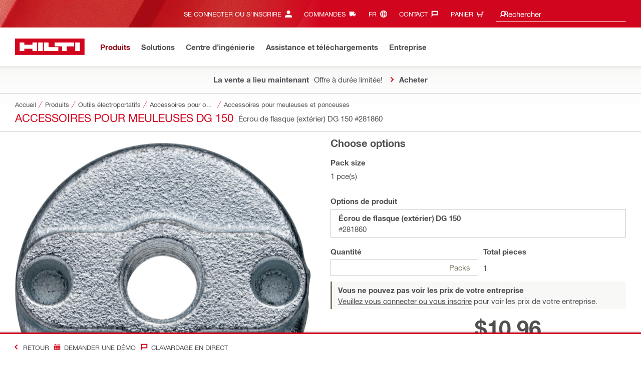

--- FILE ---
content_type: application/javascript
request_url: https://www.hilti.ca/exvY2YGe3dqf4CShgg/XEJ1bptbJbDmbN3L/I0J6RQ/Sk4aRF5/Qdj0B
body_size: 178355
content:
(function(){if(typeof Array.prototype.entries!=='function'){Object.defineProperty(Array.prototype,'entries',{value:function(){var index=0;const array=this;return {next:function(){if(index<array.length){return {value:[index,array[index++]],done:false};}else{return {done:true};}},[Symbol.iterator]:function(){return this;}};},writable:true,configurable:true});}}());(function(){wW();AUm();F7m();var Vw=function(){if(gc["Date"]["now"]&&typeof gc["Date"]["now"]()==='number'){return gc["Math"]["round"](gc["Date"]["now"]()/1000);}else{return gc["Math"]["round"](+new (gc["Date"])()/1000);}};var Ww=function(r3,jj){return r3 in jj;};var hq=function(){return S0.apply(this,[NW,arguments]);};var BM=function(WG){return void WG;};var wU=function(){return dU.apply(this,[B,arguments]);};var fF=function(vM,X4){return vM&X4;};var zG=function(){return ["4+&U,\t_","q4:8E!\x40","SAA","](;9U/W","=UbR","D]>)","Q^I^","<Snp",")Jd=\r\fXY\x07#\\T[","IF","_","/_","o6\rE<IL\x40","A4J","#+&U%W4)\\\\0","AQ\fXTZ","_:OY\'\t\b\nAD\x40\\HS\"","S(","`\b!U`8_\x40\x00uS]\v\'<U\\\b#M\vAHPBoLGP jqRMP4","Ya[","ju%)7","U\b4jD;\vHxD^TW","_:z_:\x00YD[\f","T]","NEU|OV<3","(>.adr^MW$\"#/^6","$XI(\n_Y\\","g\"-/rIQ\x00JGm)*/B\'\x3f[&V","\x00LYW\n","G[\vQ","$-/\\\'F/Wy:IDZxRS37","4\'/hAQZNF","&\fF\f","b%\x40!Z","BQ","1y0B&","x\tY","!=3!B+\r\tF6\\9\r_QJR\\Ag>8Y/\t[%F5\f","VTW3!8","2,(\\\'","%J+\f\fSM\\V5\r}XX\r[","T1\x07Hxf+|O_)+$D","\x40QPRK","CLD","1{4\\B\"","\x3fQ","\"UE1\fYE","W\t5ZU","A","&P\\10\vE","&8#W#\x40=%K]=\nBCG","Q%Z[0DJZSS","G-PD","k\'{\n","WU,","^[]VB[\r37)X#\x07W","YrP\vL","\nW","\x40:","2^","b","W/UF1","\f2=/E2","}8\x3fd,\flu","3\bS%i_=Co_[LE\x40A-+;-+","5JQ3","F({I3L_ULaB\b","B\rP^;<_^]\rQ","\bHTA","##+d*F,\\f5\f","T9\x3f\n^","QV","U^I^).)\"D","3F","\x407","","5<ZHVMID=)B+m\v5WS \t\r","\x07\fWe][E\\","D\t\x07NrU[JT\r4;>_2\bDu]7<","9/R,)\\\v/","\'$F-\v","JNF\b\"&Q;[\n(M","]_7\x07CYqZMW\t","\rIBC","","LN","Q2\fK+5WS","FQORW","_HY\rIEw):Y1\\\b2","\x07iHB\v\\Ev\x00\t&","\"K","ZTd$+9","^\t]","3!\\\'\r\\","","","AQ1+\\\'\r\\","HEP&1+$T-","XZ\x00oD\x40^SY"," C0R","\v","\x07HK]\fZp\x40\r\"<>I","N_#V^","S[",".(K_9J3ik4VEE","99\\","2F\b","2","D8q\b","T;\r+YBYKI]",">B\\x]v\t\\UxtrLsV_in#\x40]Qs&7n","_\b","=w\r","/W^1\nBC","#%E1-]%}Q ","f\r\"\v8B-"," ","0\nNHd\vGE^33\'%","_ \nQ","7","7\x00LY","#QQ&!","U","|\\","+P",")*%Bp",")J:CL\rBSIVA);\'4\fG\b`VVtH\rd\x07MM[.!$~#\r","NLXlE^.;\'","{YY","0+((]","S#G%","fS\r","KD4^La",")^^5\f","4\t[,\\","U_3\t*I","\b\x40\t7XB1#\rNXFZNQ","W\rQT[\b\"","D\b6","(","\x00/Cq8^","ROH3)/U0#\\%ZD=","\x00MOE5","ZMZH\x07","W\x40F","\vTy\x00\tm","\x07W","/]U\x07","vhbo","]F\rRPF","XG\x07MiV","$LAw\r[E","Z_9YH",":9T",",]%m!KW1","X]","\x3f",".","-\x3fB0F>#KY$","F!ZX\rY",")\\\'{4\\B\"","F","\rYe]We\\(>3f#\fW","X^D\x07QDW.3/8D","/<%]\'","!U-\\^ ","X[\v","TY9>]HG","[%K","9[","\fCN\x40\vPN","2\\\\1\x40r}&z`(<.U0","%^Y\'}_[PC]\r5& .\\\'","T\x401(-","k]ZrW\x00\"<","JQoR]37:U\r","\\O^\r$:U.[-}Q ","&S,Mf5\f","]\f[EJ\f","TCZ\x07MS.:#_,\fm\x073f\\;I","W\'#]4\\H ","","&TJ","\vH","LLkc{","\n!.E.","WW5\'<U0","L^M\f\\iF&:%B","^","~EUZDe,+8","U\"aDY\vKb[\":8Y!!F0VC ","A_\" >.\t\x07ZmJU:","%WQ6\f\x07}AAVN","I^\r /&!Q`XD \x07Y","W\\S>%Q1SZvIV7:&NKX=oR]\f4+","\rCHW","!KU:$\fIH","F9","k;\x00NY2SUU\b","S;\r_Hu\tVD","J","p\tW!M_&","C&","W\r(<>C","0\r]%","XZ\tQOE","PFT","^T0+^&\f\x40C|Z_9HI\nBdAAA7>&I","F#hi,k{GXK\\","\t5;/","*%WU&\f_","]XG","!US\x07EHG\vLsB$&Q1\b","V\v.-/}\'\r\x40","LFWIF3;8U","\x07$;9",";<0","o_UZ","7qms26\nf\x07.$}\x3fnu\'&","F\x07LP]\"/H6","(#\vE6\rS)V^_BXZR","/ d;","\n%Mx1OHUkI_3/\'\x40","C2Q\x40^ \bD^","C\x07]K[:\":\rQ/S\t3","#QU7\v9B_UZqG\t&#W,\f","MA_","->Y48}*\\S ","\\R\tNDC\x40\x07XR[3+j`&",")8%Y!Q!WW1","/H\'F.^","\x3fm%[T&\t_rGMIB\"!;$S","WES","Q!\'8]\x07\r[]T&","Y\x07[IS%1\')U1","HD","5<ZHVMID;$G0B\b$","W","2Z","VTW3!80G4Y\'\x40\fY\rU\fOP\v$:","","B[\"=9","\x00/[Y8","}\fLTS\r<#W%","HZ","7\t<LI[3OOS!/}2h!-ZV8\x3f9\x40O[","WVE\\$","XC#","]/MI$","$","_W","xB&","IQ^I^","HF\r4te","\"HbR",".U4\f","\x40\f.]_95\x3f*i","-+\\.0\bS4V]","\\\v!J","3\\C\'\t\r~Y[^GW","Y[$VXW","#/3",">(VS\x3f\vH\rr^SZ","5#9","!WR]\fg/]-)%J[ C{DQZR","w2VB","MS\":%]\'\x40","3","\x40(\"<U&/F/WC","[/\'2(qk\nV\fY:va\b\t;"," +>u.\rW4Jr-4\vcLY\x07","\\^7","NEQTb[\":8Y!3\tU!U","#C\t\rW5M\n[H","\"\tU$.M","V","6Wm","7J","\x3fQ&","\rm:","MY0","\t1u","/\"9","\v","4:8Y,\x07","DZ\fZRe\b3&","D_r","#\b\bDYJT]\x07+\"","aV\"n\vS0S","HH[","o","IF","T\b\"","\x40\rKA^+.++\x40\tW","\r&*#^%","7hUVgW5/&\fU.s;DCQ","H\rSmNY0Y\rUOX","\x00^","PKA&%gB\'\fS\t","V=\x07^","\t\x00HAQPMW5","5/$T1","3LC$\x07HIm\vZLV",". ,","A","=","UYF\\Ts,/Q0W\f4mY9L\x40D"];};var dU=function Xl(nn,Ej){var SG=Xl;for(nn;nn!=Ym;nn){switch(nn){case r1:{nn+=fR;var gM=Ej[Dc];var A7=sG([],[]);for(var Q4=U4(gM.length,bl);IM(Q4,jU);Q4--){A7+=gM[Q4];}return A7;}break;case Y:{nn=Jv;while(SV(Q3,jU)){if(v4(D5[N0[Zj]],gc[N0[bl]])&&IM(D5,Er[N0[jU]])){if(Bq(Er,U5)){cM+=Xl(Fp,[DF]);}return cM;}if(EU(D5[N0[Zj]],gc[N0[bl]])){var PM=vj[Er[D5[jU]][jU]];var Vj=Xl.apply(null,[Qm,[Q3,PM,D5[bl],FM,sG(DF,SM[U4(SM.length,bl)])]]);cM+=Vj;D5=D5[jU];Q3-=Vl(Vs,[Vj]);}else if(EU(Er[D5][N0[Zj]],gc[N0[bl]])){var PM=vj[Er[D5][jU]];var Vj=Xl(Qm,[Q3,PM,jU,G7(G7(bl)),sG(DF,SM[U4(SM.length,bl)])]);cM+=Vj;Q3-=Vl(Vs,[Vj]);}else{cM+=Xl(Fp,[DF]);DF+=Er[D5];--Q3;};++D5;}}break;case ls:{nn=Y;var cM=sG([],[]);DF=U4(dL,SM[U4(SM.length,bl)]);}break;case FN:{if(EU(typeof jD,WA[fK])){jD=sL;}nn=EX;var K8=sG([],[]);Pf=U4(XL,SM[U4(SM.length,bl)]);}break;case qd:{nn+=qd;while(VY(BC,Lb.length)){var EA=ST(Lb,BC);var qh=ST(Gf.Ic,JO++);Dg+=Xl(Fp,[fF(qk(bt(EA),bt(qh)),qk(EA,qh))]);BC++;}}break;case BJ:{for(var rB=jU;VY(rB,KB.length);++rB){WB()[KB[rB]]=G7(U4(rB,PQ))?function(){return Vl.apply(this,[Ld,arguments]);}:function(){var hD=KB[rB];return function(CO,OA,Cf){var Mh=Hg.call(null,CO,xh,Cf);WB()[hD]=function(){return Mh;};return Mh;};}();}nn-=AZ;}break;case Dv:{nn-=Fm;return Dg;}break;case Jv:{nn=Ym;return cM;}break;case QZ:{var KB=Ej[Dc];nn+=mN;sA(KB[jU]);}break;case nP:{nn-=Fm;while(SV(Mf,jU)){if(v4(hb[Ob[Zj]],gc[Ob[bl]])&&IM(hb,hf[Ob[jU]])){if(Bq(hf,WO)){Vx+=Xl(Fp,[xt]);}return Vx;}if(EU(hb[Ob[Zj]],gc[Ob[bl]])){var pk=GT[hf[hb[jU]][jU]];var DK=Xl.call(null,sH,[hb[bl],Mf,pk,sG(xt,SM[U4(SM.length,bl)])]);Vx+=DK;hb=hb[jU];Mf-=Vl(hs,[DK]);}else if(EU(hf[hb][Ob[Zj]],gc[Ob[bl]])){var pk=GT[hf[hb][jU]];var DK=Xl(sH,[jU,Mf,pk,sG(xt,SM[U4(SM.length,bl)])]);Vx+=DK;Mf-=Vl(hs,[DK]);}else{Vx+=Xl(Fp,[xt]);xt+=hf[hb];--Mf;};++hb;}}break;case Dc:{GT=[[pg,lt,vK(lt)]];nn+=Ym;}break;case UP:{while(VY(zD,ft[Ob[jU]])){fB()[ft[zD]]=G7(U4(zD,FM))?function(){WO=[];Xl.call(this,Nv,[ft]);return '';}:function(){var dK=ft[zD];var nh=fB()[dK];return function(cx,cO,vh,XO){if(EU(arguments.length,jU)){return nh;}var Yh=Xl(sH,[cx,cO,KD,XO]);fB()[dK]=function(){return Yh;};return Yh;};}();++zD;}nn-=Ts;}break;case Oc:{nn=Ym;var hO=Ej[Dc];Hg.cP=Xl(Zc,[hO]);while(VY(Hg.cP.length,nH))Hg.cP+=Hg.cP;}break;case rX:{nn=nP;var Vx=sG([],[]);xt=U4(C8,SM[U4(SM.length,bl)]);}break;case EX:{nn=xm;while(SV(Qx,jU)){if(v4(qB[WA[Zj]],gc[WA[bl]])&&IM(qB,jD[WA[jU]])){if(Bq(jD,sL)){K8+=Xl(Fp,[Pf]);}return K8;}if(EU(qB[WA[Zj]],gc[WA[bl]])){var XD=Ek[jD[qB[jU]][jU]];var Ef=Xl(B,[jh,XD,sG(Pf,SM[U4(SM.length,bl)]),Qx,GL,qB[bl]]);K8+=Ef;qB=qB[jU];Qx-=Vl(qJ,[Ef]);}else if(EU(jD[qB][WA[Zj]],gc[WA[bl]])){var XD=Ek[jD[qB][jU]];var Ef=Xl(B,[VL,XD,sG(Pf,SM[U4(SM.length,bl)]),Qx,jU,jU]);K8+=Ef;Qx-=Vl(qJ,[Ef]);}else{K8+=Xl(Fp,[Pf]);Pf+=jD[qB];--Qx;};++qB;}}break;case vI:{var zb=Ej[Dc];var Sz=Ej[tH];var IO=Ej[xc];var ZO=Ej[sX];var Dg=sG([],[]);var JO=Ub(U4(Sz,SM[U4(SM.length,bl)]),Gb);var Lb=DC[ZO];var BC=jU;nn=qd;}break;case Qm:{var Q3=Ej[Dc];nn=ls;var Er=Ej[tH];var D5=Ej[xc];var rC=Ej[sX];var dL=Ej[p1];if(EU(typeof Er,N0[fK])){Er=U5;}}break;case xm:{nn=Ym;return K8;}break;case zp:{U5=[Nf,vK(UB),xh,vK(dQ),sO,vK(sO),FM,vK(FM),PQ,Jb,vK(q8),EB,vK(BA),Rx,vK(PQ),vK(dh),vK(Zj),UB,vK(lA),[sO],tt,Jb,vK(bl),vK(TB),bA,dO,vK(dh),Ht,vK(dO),vK(Oh),sC,dh,vK(bl),vK(Zj),UB,vK(Qb),YD,[Jb],Ht,sO,Rx,FM,vK(Gb),dh,vK(fK),vK(zt),vK(QY),Sx,[Jb],FM,fK,CD,vK(Tg),[FM],QY,bl,qx,bl,vK(Zj),fK,vK(tf),dO,bl,vK(fK),vK(Ht),vK(VL),[CD],Eb,[jU],bl,tt,vK(sO),vK(VL),Zf,zt,zt,bl,vK(lt),Ht,vK(dh),Zj,vK(Mx),vK(Of),jL,Rx,vK(dC),Mb,fK,vK(qx),bl,Ht,vK(xf),[FM],sK,fK,vK(VL),Zf,[jU],bl,tt,vK(sO),vK(vx),vK(O8),[CD],Lg,dO,jU,vK(dO),XT,vK(GL),Mb,vK(Ht),FM,vK(zt),vK(Zj),dO,vK(bl),vK(bh),rQ,FM,vK(Zj),bl,vK(Tg),W8,vK(sO),Gb,vK(dO),vK(VL),Sx,vK(Sx),lk,vK(FM),KD,vK(O8),vK(dh),Ht,vK(fK),vK(jh),lk,[jU],lt,vK(zt),fK,vK(Gb),vK(zf),bl,vK(PQ),rQ,vK(FM),UB,vK(O8),sO,vK(dh),vK(qg),bl,BA,fK,vK(zt),CD,dh,jU,vK(UB),Jb,vK(Zj),xh,vK(pg),tt,PQ,vK(fK),vK(Gb),dh,PQ,vK(BA),PQ,zt,vK(qY),lA,lt,PQ,vK(tt),bl,Ht,vK(Ht),Ht,bl,vK(lt),Zj,FM,vK(bl),Jb,vK(zt),[zt],dh,bl,vK(lt),dO,Zj,BA,bl,EB,[zt],vK(Oh),SB,vK(dO),PQ,Jb,vK(FM),Zj,vK(fK),vK(O8),Zj,qx,jU,vK(Qb),Lg,vK(bl),vK(zt),bl,vK(bl),CD,bl,vK(bA),lt,qx,vK(UB),lt,vK(CD),vK(CD),PQ,vK(qx),Zj,zt,zt,vK(sx),dh,dh,jU,dO,Zj,vK(fK),zt,vK(zt),vK(BA),jU,lt,Zj,vK(bA),TB,vK(FM),vK(bl),vK(UB),bl,dh,vK(O8),O8,vK(fK),vK(Zj),vK(kD),Rx,vK(sO),dO,vK(dQ),Jf,vK(dh),bl,vK(O8),lt,vK(dO),zt,vK(fK),qx,vK(PQ),tf,fK,fK,vK(sO),vK(Ht),FM,Zj,sO,vK(dO),vK(bA),Rx,bl,fK,vK(FM),Of,vK(O8),vK(Jb),FM,vK(jK),[sO],vK(VL),PL,sx,PQ,vK(qx),vK(jk),Eb,zt];nn=Ym;}break;case B:{var FK=Ej[Dc];var jD=Ej[tH];var XL=Ej[xc];var Qx=Ej[sX];nn=FN;var DT=Ej[p1];var qB=Ej[jW];}break;case GH:{vj=[[dh,vK(UB),Ht,vK(dO)],[],[],[],[dC,bl,vK(bl),vK(Sx)],[Jb,vK(tf),zt],[lt,jU,vK(UB)],[Gb,CD,vK(FM)],[Tg,vK(zt),vK(Mb)]];nn=Ym;}break;case wI:{nn=Ym;return Vx;}break;case QI:{var dA=Ej[Dc];Hg=function(NC,Jk,Tt){return Xl.apply(this,[hs,arguments]);};nn=Ym;return sA(dA);}break;case NI:{for(var Et=jU;VY(Et,SK.length);Et++){var Ih=ST(SK,Et);var nB=ST(Hg.cP,rf++);XQ+=Xl(Fp,[fF(bt(fF(Ih,nB)),qk(Ih,nB))]);}return XQ;}break;case sH:{var hb=Ej[Dc];var Mf=Ej[tH];var hf=Ej[xc];nn=rX;var C8=Ej[sX];if(EU(typeof hf,Ob[fK])){hf=WO;}}break;case Am:{nn-=JI;MB=[Oh,dh,vK(Ht),fK,vK(Of),jU,O8,vK(PQ),JC,UB,vK(UB),vK(Zj),dO,vK(Zj),dh,vK(PQ),tf,vK(PQ),vK(dh),lt,vK(UB),vK(YD),tt,sO,zt,zt,vK(qx),Ht,Zj,vK(bA),lt,dh,vK(CD),vK(dh),Zj,Zj,[jU],vK(lA),dO,lt,vK(CD),vK(fK),qx,zt,vK(lt),tt,vK(fK),tt,vK(dh),vK(bl),vK(fK),vK(Jb),Uh,vK(PQ),Zj,vK(Ht),qx,jU,WD,fK,vK(PQ),vK(CD),PQ,Jb,vK(lt),lt,[bl],vK(Lg),vK(xh),NQ,vK(bl),fK,Zj,vK(Zj),vK(dO),FM,dh,vK(fk),Zj,vK(bl),Jb,vK(O8),vK(Zj),UB,vK(dQ),sC,vK(sO),[jU],vK(Qb),Mx,vK(PL),EB,zt,tt,vK(fK),vK(UB),lt,vK(dO),zt,vK(Oh),TB,vK(Gb),Zj,dh,CD,[bl],vK(Ht),O8,CD,vK(BA),qx,bl,vK(pg),tt,tt,vK(Jb),vK(Nf),Oh,vK(O8),FM,vK(bl),vK(bA),pg,zt,vK(PQ),UB,vK(Ht),vK(CD),lt,vK(UB),vK(wD),lt,FM,vK(zt),vK(Zj),dO,vK(YD),vK(fK),vK(Jb),jU,bl,pg,lt,vK(UB),vK(qx),UB,vK(Qb),PL,vK(dO),Gb,vK(dO),vK(tf),wD,vK(Zj),sO,vK(Ht),dh,FM,CD,vK(TB),QY,vK(Zj),vK(Oz),dh,vK(tt),vK(Uh),CD,BA,YD,dO,vK(LC),bA,vK(bA),WD,vK(sC),q8,vK(vx),sO,JC,vK(xh),EB,vK(YD),vK(lt),Sx,vK(lt),vK(O8),tt,vK(BA),KD,vK(wD),tf,vK(JC),BA,lt,vK(Of),vK(Rx),lt,Oh,zt,fK,vK(zf),zt,PQ,vK(fK),vK(Jb),FM,vK(sK),fK,CD];}break;case zR:{return [[bl,bl,bl,bl,bl,bl,bl,bl,bl,bl,bl,bl,bl],[Zj,vK(dO),Ht,Gb,jU,Ht,vK(dQ),Jf,vK(bl),jU,vK(PQ),vK(Zj),dO,vK(dh),Jb,vK(bl)],[],[],[],[],[dQ,jU,vK(CD),vK(sO),vK(Gb),dO,XT,vK(KD),tf],[],[],[],[],[vK(Ht),qx,vK(qx),UB],[vK(tt),Jb,vK(bl)],[vK(PQ),Ht,vK(dO)],[fK,vK(Ht),vK(bl)],[dO,qx,bl],[]];}break;case Zc:{var Wx=Ej[Dc];var kz=sG([],[]);for(var Rg=U4(Wx.length,bl);IM(Rg,jU);Rg--){kz+=Wx[Rg];}return kz;}break;case RI:{var BO=Ej[Dc];var qA=sG([],[]);for(var QD=U4(BO.length,bl);IM(QD,jU);QD--){qA+=BO[QD];}nn+=qP;return qA;}break;case QJ:{SM.push(Hh);kt=function(PC){return Xl.apply(this,[Is,arguments]);};S0(PJ,[fb,bA,Bf]);nn=Ym;SM.pop();}break;case Is:{var IA=Ej[Dc];tC.dE=Xl(RI,[IA]);while(VY(tC.dE.length,Mb))tC.dE+=tC.dE;nn+=T1;}break;case cI:{nn-=lX;return [[FM,vK(FM),PQ,Jb],[vK(dh),Jb,vK(bl)],[]];}break;case tP:{WO=[vK(Zj),UB,vK(Jf),pg,vK(CD),fK,FM,vK(sO),qx,jU,vK(SB),PL,vK(fK),FM,vK(CD),vK(qx),Ht,vK(Wf),[jU],vK(qx),PQ,vK(tt),zt,tt,vK(fK),vK(Zj),vK(FM),vK(wD),lt,FM,vK(BA),zt,vK(fK),vK(bl),dO,vK(PQ),vK(sO),vK(tf),BA,UB,vK(PQ),sO,CD,vK(bA),lt,sO,fK,vK(qx),fK,tt,vK(Ht),PQ,zt,vK(YD),UB,PQ,vK(tt),dh,fK,bl,FM,vK(FM),UB,vK(O8),sO,vK(dh),lt,vK(bl),jU,vK(zt),vK(bl),UB,jU,vK(dh),PQ,vK(tt),vK(JC),Rx,bl,fK,vK(FM),lt,vK(O8),fK,vK(FM),vK(Uh),YD,CD,bl,vK(PL),[jU],vK(Uh),q8,vK(Zj),vK(O8),FM,zt,vK(sx),lt,O8,CD,vK(BA),qx,bl,PQ,vK(sO),vK(CD),dO,vK(LO),Gb,CD,vK(FM),tt,Jb,vK(bl),vK(dO),Ht,bl,vK(zt),fK,vK(Ht),vK(qx),qx,vK(fK),vK(dh),tf,vK(zt),bl,vK(dO),LO,vK(dO),Zj,FM,vK(Zj),zt,vK(sO),vK(bA),TB,vK(Gb),Zj,dh,CD,vK(dh),Jb,vK(bl),jU,jU,QY,vK(jt),vK(fK),CD,vK(Zj),bl,O8,PQ,jU,bl,wD,vK(Gb),Zj,vK(lt),dO,vK(BA),UB,vK(PQ),vK(sO),fK,wD,vK(zt),vK(dO),UB,W8,vK(bl),vK(Jb),zt,Jb,vK(UB),Ht,vK(Yf),Oz,O8,vK(qx),dO,bl,vK(qx),vK(Eb),vK(Jb),vK(lt),bl,pg,vK(wD),vK(zt),Hk,jU,vK(FM),zt,vK(sO),vK(VL),Rx,sx,dO,Zj,vK(O8),vK(W8),PL,sx,PQ,vK(qx),vK(jk),Eb,zt,FM,vK(CD),dh,O8,jU,vK(CD),vK(qg),vK(dh),jU,vK(Zj),UB,vK(CD),vK(dh),lt,vK(qx),PQ,fK,vK(zt),vK(jK),UB,Ht,bl,vK(tt),Jb,vK(bl),dO,vK(Zj),vK(Jb),vK(JC),xh,Uh,bl,vK(bl),vK(PQ),vK(dQ),fK,tt,sO,vK(PQ),jU,jU,dO,vK(CD),vK(dh),XT,vK(Zj),vK(zt),vK(PQ),vK(Zj),bl,O8,vK(Gb),jU,fK,sO,zt,vK(tt),zt,zt,vK(sO),vK(FM),jU,vK(dh),Ht,vK(O8),PQ,fK,vK(zt),vK(O8),Ht,vK(dh),Zj,vK(Zj),UB,vK(zt),vK(PQ),dh,vK(lt),bl,tt,vK(sO),PQ,vK(qx),Jb,PQ,bl,vK(lt),lt,bl,vK(Zj)];nn+=Mm;}break;case nd:{SM.push(Jf);nn+=Fs;Ph=function(vg){return Xl.apply(this,[Bm,arguments]);};S0(Vs,[Jf,WD,TB,Qf]);SM.pop();}break;case pN:{nn=Ym;sL=[vK(CD),PQ,vK(qx),Zj,zt,zt,vK(YD),[UB],Uh,vK(Ht),FM,vK(zt),vK(Zj),dO,vK(Tg),sC,LO,PQ,[Ht],lt,vK(zt),fK,vK(Gb),UB,jU,vK(xh),UB,Ht,bl,[O8],Zj,vK(dh),bl,sO,[dh],FM,vK(Wf),[jU],bl,bl,bl,bl,bl,bl,bl,bl,bl,bl,bl,bl,sO,[jU],bl,bl,bl,bl,bl,bl,bl,bl,bl,bl,bl,bl,vK(LC),bl,bl,bl,bl,bl,bl,bl,bl,bl,vK(tt),vK(CD),vK(dh),vK(bl),vK(CD),Jf,jU,vK(CD),vK(LO),lt,O8,CD,vK(BA),qx,bl,vK(dh),Ht,vK(sO),qx,vK(Uh),Jb,vK(Zj),qx,PQ,vK(sO),vK(CD),Ht,sO,vK(zt),vK(Oz),Rx,[qx],dh,vK(Nf),JC,vK(lt),lt,vK(UB),vK(bl),vK(qx),PQ,vK(fK),vK(CD),PQ,Jb,vK(pg),tf,vK(zt),BA,vK(O8),O8,vK(fK),jU,vK(sO),vK(Zj),dO,vK(Jf),pg,vK(CD),fK,FM,vK(sO),qx,jU,vK(lA),wD,vK(Zj),sO,vK(Ht),dh,sO,YD,fK,vK(Zj),vK(VL),PL,vK(O8),Zj,vK(KD),qg,lt,vK(CD),tf,vK(tf),Ht,FM,vK(jL),jU,zt,qx,[Ht],Ht,vK(lt),wD,vK(sO),PQ,vK(zt),vK(dO),UB,jU,vK(dh),vK(bl),Zj,vK(CD),[Jb],qx,jU,[O8],vK(sO),rQ,vK(FM),UB,vK(O8),sO,vK(dh),vK(qY),vK(tf),vK(fK),PQ,vK(Zj),dh,vK(bA),[bl],zt,vK(O8),vK(fK),Ht,vK(sK),CD,vK(Zj),[Jb],UB,bl,vK(zt),CD,vK(BA),Ht,zt,[bl],jU,Uh,vK(qx),sO,vK(sO),PQ,vK(zt),O8,vK(FM),vK(qx),Jb,dO,vK(Gb),dh,PQ,vK(Uh),lt,vK(UB),jU,lt,[dh],vK(Qb),sC,Jb,vK(Zj),vK(FM),UB,vK(Zj),vK(PQ),vK(Jb),vK(jK),pg,CD,vK(CD),dh,vK(bl),vK(jt),Oz,fK,vK(LO),[UB],vK(dh),zt,vK(sO),O8,vK(fK),vK(Zj),vK(tf),vK(fK),dO,bl,vK(zt),[qx],CD,bl,tt,vK(Ht),fK,vK(O8),bl,vK(zt)];}break;case Nv:{nn=UP;var ft=Ej[Dc];var zD=jU;}break;case Bm:{var Kb=Ej[Dc];Gf.Ic=Xl(r1,[Kb]);nn=Ym;while(VY(Gf.Ic.length,LJ))Gf.Ic+=Gf.Ic;}break;case UW:{var lg=Ej[Dc];nn=Ym;Gf=function(At,Xk,YK,xY){return Xl.apply(this,[vI,arguments]);};return Ph(lg);}break;case Fp:{nn+=BE;var T8=Ej[Dc];if(kK(T8,mv)){return gc[Cx[Zj]][Cx[bl]](T8);}else{T8-=XI;return gc[Cx[Zj]][Cx[bl]][Cx[jU]](null,[sG(wA(T8,tt),fp),sG(Ub(T8,wd),bN)]);}}break;case rI:{nn+=sd;SM.push(ng);sA=function(xA){return Xl.apply(this,[Oc,arguments]);};S0(Sc,[DD,Uh,G8]);SM.pop();}break;case hs:{nn=NI;var cB=Ej[Dc];var Yt=Ej[tH];var Ug=Ej[xc];var XQ=sG([],[]);var rf=Ub(U4(cB,SM[U4(SM.length,bl)]),O8);var SK=YT[Ug];}break;}}};var KL=function(){IK=[];};var AY=function(mD,ID){return mD*ID;};var tB=function(){Ob=["\x6c\x65\x6e\x67\x74\x68","\x41\x72\x72\x61\x79","\x63\x6f\x6e\x73\x74\x72\x75\x63\x74\x6f\x72","\x6e\x75\x6d\x62\x65\x72"];};var sG=function(RA,S8){return RA+S8;};var Hx=function wt(DA,IT){'use strict';var Ng=wt;switch(DA){case Fp:{SM.push(sf);var tL;return tL=mL()[l8(Jb)].call(null,NO,Rx,kq,tf,Hk,FM),SM.pop(),tL;}break;case Wv:{var Y8=IT[Dc];SM.push(FC);var xC=gc[xb()[qb(O8)](RL,Yb,sO,Of)](Y8);var sg=[];for(var QT in xC)sg[v4(typeof bB()[zY(XA)],sG([],[][[]]))?bB()[zY(CD)].apply(null,[vY,Oh,Kt]):bB()[zY(fK)].call(null,cC,XA,Bg)](QT);sg[WB()[TY(W8)](mG,Fx,jB)]();var nK;return nK=function HT(){SM.push(MY);for(;sg[bB()[zY(jU)](On,G7(bl),UB)];){var Eh=sg[WB()[TY(Zf)].call(null,P8,bl,dh)]();if(Ww(Eh,xC)){var ck;return HT[MQ()[ZA(jU)].call(null,zt,jL,NB,G7(G7([])),MO)]=Eh,HT[WB()[TY(jh)](Zh,G7(G7(bl)),Uh)]=G7(lQ[BA]),SM.pop(),ck=HT,ck;}}HT[WB()[TY(jh)].apply(null,[Zh,XT,Uh])]=G7(lQ[tf]);var Rt;return SM.pop(),Rt=HT,Rt;},SM.pop(),nK;}break;case V:{SM.push(Uk);this[WB()[TY(jh)](Qw,ED,Uh)]=G7(jU);var MC=this[EU(typeof cK()[zC(FM)],sG(EU(typeof xb()[qb(PQ)],'undefined')?xb()[qb(FM)](rQ,jA,G7(G7(bl)),wb):xb()[qb(Jb)].apply(null,[Mx,MR,G7(G7(jU)),sT]),[][[]]))?cK()[zC(PQ)](SC,pg,YD,dg,VB,NQ):cK()[zC(bl)].call(null,k3,dQ,GL,UB,tt,FA)][jU][xb()[qb(Eb)](pg,Lj,QY,bx)];if(EU(WB()[TY(vx)].apply(null,[EF,LO,Qk]),MC[WB()[TY(kD)](G4,XA,LO)]))throw MC[EU(typeof xb()[qb(ZC)],'undefined')?xb()[qb(FM)](G7(jU),GK,FA,Qt):xb()[qb(zf)](zf,zq,G7(jU),PQ)];var Cz;return Cz=this[v4(typeof WB()[TY(vx)],'undefined')?WB()[TY(fk)](NU,dO,Zx):WB()[TY(PQ)].apply(null,[RL,G7({}),rh])],SM.pop(),Cz;}break;case E:{var Yx=IT[Dc];var N8;SM.push(wT);return N8=Yx&&Bq(v4(typeof bB()[zY(Rx)],'undefined')?bB()[zY(wD)].apply(null,[jF,G7(G7(jU)),cY]):bB()[zY(fK)](VO,fK,gx),typeof gc[WB()[TY(Gb)].call(null,t3,G7(bl),BY)])&&EU(Yx[WB()[TY(bl)](b3,lt,Ot)],gc[EU(typeof WB()[TY(JC)],'undefined')?WB()[TY(PQ)](AK,G7(jU),R8):WB()[TY(Gb)](t3,vt,BY)])&&v4(Yx,gc[v4(typeof WB()[TY(qx)],'undefined')?WB()[TY(Gb)](t3,q8,BY):WB()[TY(PQ)](tx,FA,pf)][bB()[zY(zt)].call(null,B4,LO,BY)])?xb()[qb(Qb)].call(null,vt,E2,wD,MA):typeof Yx,SM.pop(),N8;}break;case rH:{var gO=IT[Dc];return typeof gO;}break;case ds:{var kb=IT[Dc];var HL=IT[tH];var Vg=IT[xc];SM.push(wk);kb[HL]=Vg[v4(typeof MQ()[ZA(Jb)],sG([],[][[]]))?MQ()[ZA(jU)].call(null,zt,GL,NB,gg,h8):MQ()[ZA(Zj)](jB,sx,Ik,sO,jQ)];SM.pop();}break;case RI:{var fh=IT[Dc];var Gk=IT[tH];var LY=IT[xc];return fh[Gk]=LY;}break;case Oc:{var mK=IT[Dc];var k8=IT[tH];var PT=IT[xc];SM.push(p8);try{var nL=SM.length;var Tb=G7({});var Vk;return Vk=Vl(LE,[WB()[TY(kD)](G2,RL,LO),WB()[TY(Yf)].apply(null,[X3,SB,mQ]),xb()[qb(zf)].apply(null,[VL,Dq,kD,PQ]),mK.call(k8,PT)]),SM.pop(),Vk;}catch(Dh){SM.splice(U4(nL,bl),Infinity,p8);var Dk;return Dk=Vl(LE,[WB()[TY(kD)].apply(null,[G2,hC,LO]),WB()[TY(vx)](Pj,GL,Qk),v4(typeof xb()[qb(jK)],'undefined')?xb()[qb(zf)].apply(null,[jk,Dq,G7(G7([])),PQ]):xb()[qb(FM)](GL,WY,Tg,Wf),Dh]),SM.pop(),Dk;}SM.pop();}break;case p1:{return this;}break;case IP:{var zK=IT[Dc];var Xb;SM.push(gY);return Xb=Vl(LE,[xb()[qb(Yf)](Fx,Az,G7(G7(jU)),LD),zK]),SM.pop(),Xb;}break;case hs:{return this;}break;case kv:{return this;}break;case c1:{var Mg;SM.push(hC);return Mg=mL()[l8(Jb)].apply(null,[zf,NO,VA,tf,G7(jU),FM]),SM.pop(),Mg;}break;case LR:{var Xf=IT[Dc];SM.push(YL);var zh=gc[EU(typeof xb()[qb(Hk)],sG('',[][[]]))?xb()[qb(FM)](JC,gC,G7(G7(jU)),zB):xb()[qb(O8)](WD,gT,LC,Of)](Xf);var lB=[];for(var xk in zh)lB[bB()[zY(CD)](xB,G7(jU),Kt)](xk);lB[WB()[TY(W8)](kr,jk,jB)]();var Lt;return Lt=function NT(){SM.push(FB);for(;lB[bB()[zY(jU)](ZK,dh,UB)];){var tO=lB[WB()[TY(Zf)](cg,Hf,dh)]();if(Ww(tO,zh)){var UD;return NT[EU(typeof MQ()[ZA(dh)],sG(xb()[qb(Jb)].call(null,G7(G7(bl)),QK,BA,sT),[][[]]))?MQ()[ZA(Zj)].call(null,mx,QY,XA,IQ,BA):MQ()[ZA(jU)].apply(null,[zt,Sx,NB,Hf,Th])]=tO,NT[WB()[TY(jh)](ZB,O8,Uh)]=G7(bl),SM.pop(),UD=NT,UD;}}NT[WB()[TY(jh)].call(null,ZB,jh,Uh)]=G7(jU);var nT;return SM.pop(),nT=NT,nT;},SM.pop(),Lt;}break;case xc:{SM.push(Xx);this[WB()[TY(jh)](ff,bl,Uh)]=G7(lQ[tf]);var MK=this[cK()[zC(bl)](tx,PQ,XT,UB,tt,G7(G7(bl)))][jU][xb()[qb(Eb)](bl,Q2,W8,bx)];if(EU(WB()[TY(vx)](PG,G7(bl),Qk),MK[EU(typeof WB()[TY(Uf)],sG([],[][[]]))?WB()[TY(PQ)](NK,bA,gC):WB()[TY(kD)](pn,vt,LO)]))throw MK[v4(typeof xb()[qb(fT)],sG([],[][[]]))?xb()[qb(zf)](Ht,Uk,FM,PQ):xb()[qb(FM)](sx,GY,zf,q8)];var H8;return H8=this[WB()[TY(fk)](P7,CD,Zx)],SM.pop(),H8;}break;case TJ:{var NY=IT[Dc];SM.push(cQ);var XK;return XK=NY&&Bq(bB()[zY(wD)](f2,BA,cY),typeof gc[WB()[TY(Gb)](W7,G7([]),BY)])&&EU(NY[WB()[TY(bl)](SU,wK,Ot)],gc[WB()[TY(Gb)](W7,Of,BY)])&&v4(NY,gc[WB()[TY(Gb)].apply(null,[W7,lt,BY])][bB()[zY(zt)].call(null,n2,dQ,BY)])?v4(typeof xb()[qb(bC)],'undefined')?xb()[qb(Qb)].call(null,kD,sF,PQ,MA):xb()[qb(FM)](G7(G7([])),xD,KD,Zg):typeof NY,SM.pop(),XK;}break;case DE:{var JD=IT[Dc];return typeof JD;}break;case ld:{var PB=IT[Dc];var Ig=IT[tH];var dY=IT[xc];SM.push(xK);PB[Ig]=dY[MQ()[ZA(jU)].call(null,zt,NO,NB,zf,Bg)];SM.pop();}break;case Ld:{var hY=IT[Dc];var hh=IT[tH];var L8=IT[xc];return hY[hh]=L8;}break;case bd:{var GC=IT[Dc];var hT=IT[tH];var VD=IT[xc];SM.push(dO);try{var pL=SM.length;var U8=G7(G7(Dc));var Rf;return Rf=Vl(LE,[WB()[TY(kD)](WQ,TB,LO),WB()[TY(Yf)](VT,G7(G7(bl)),mQ),EU(typeof xb()[qb(CK)],'undefined')?xb()[qb(FM)](sK,Yf,Of,zt):xb()[qb(zf)](pg,bY,vx,PQ),GC.call(hT,VD)]),SM.pop(),Rf;}catch(dk){SM.splice(U4(pL,bl),Infinity,dO);var JQ;return JQ=Vl(LE,[WB()[TY(kD)].apply(null,[WQ,PL,LO]),WB()[TY(vx)](It,hB,Qk),EU(typeof xb()[qb(Ht)],'undefined')?xb()[qb(FM)](rQ,JT,lY,nC):xb()[qb(zf)](G7([]),bY,bA,PQ),dk]),SM.pop(),JQ;}SM.pop();}break;case nE:{return this;}break;case ls:{var bg=IT[Dc];SM.push(A8);var RK;return RK=Vl(LE,[v4(typeof xb()[qb(OT)],sG('',[][[]]))?xb()[qb(Yf)].call(null,G7(G7(bl)),GO,Of,LD):xb()[qb(FM)](xh,FQ,lA,VC),bg]),SM.pop(),RK;}break;case Es:{return this;}break;case j1:{return this;}break;case jd:{var ML;SM.push(Qz);return ML=mL()[l8(Jb)](jt,Zj,BB,tf,G7([]),FM),SM.pop(),ML;}break;case I1:{var GA=IT[Dc];SM.push(EQ);var jb=gc[xb()[qb(O8)](SB,wC,Mx,Of)](GA);var AL=[];for(var Gt in jb)AL[v4(typeof bB()[zY(kL)],sG([],[][[]]))?bB()[zY(CD)](wk,dO,Kt):bB()[zY(fK)](KC,kD,qt)](Gt);AL[v4(typeof WB()[TY(Hf)],sG('',[][[]]))?WB()[TY(W8)](x7,G7({}),jB):WB()[TY(PQ)].apply(null,[bk,Gb,Af])]();var Rb;return Rb=function Ax(){SM.push(SD);for(;AL[bB()[zY(jU)](j7,Zj,UB)];){var sQ=AL[v4(typeof WB()[TY(FL)],'undefined')?WB()[TY(Zf)](OO,jh,dh):WB()[TY(PQ)].call(null,HY,xh,rY)]();if(Ww(sQ,jb)){var Bk;return Ax[MQ()[ZA(jU)](zt,pg,NB,jh,jQ)]=sQ,Ax[WB()[TY(jh)](pC,Oh,Uh)]=G7(bl),SM.pop(),Bk=Ax,Bk;}}Ax[WB()[TY(jh)](pC,G7(bl),Uh)]=G7(lQ[tf]);var RD;return SM.pop(),RD=Ax,RD;},SM.pop(),Rb;}break;case x1:{SM.push(rg);this[WB()[TY(jh)](wB,CD,Uh)]=G7(jU);var CT=this[cK()[zC(bl)](IL,fK,dO,UB,tt,G7(G7([])))][lQ[tf]][xb()[qb(Eb)].call(null,G7(jU),Gh,lY,bx)];if(EU(WB()[TY(vx)](KV,wD,Qk),CT[v4(typeof WB()[TY(dO)],'undefined')?WB()[TY(kD)](x7,wD,LO):WB()[TY(PQ)](RQ,Yf,OL)]))throw CT[xb()[qb(zf)](G7(G7([])),QA,G7(G7([])),PQ)];var I8;return I8=this[WB()[TY(fk)](T7,ED,Zx)],SM.pop(),I8;}break;}};var sD=function(J8){try{if(J8!=null&&!gc["isNaN"](J8)){var Ft=gc["parseFloat"](J8);if(!gc["isNaN"](Ft)){return Ft["toFixed"](2);}}}catch(wO){}return -1;};var Vl=function PD(Wt,IY){var Nk=PD;while(Wt!=Vm){switch(Wt){case Wc:{gc[bB()[zY(qx)](K0,G7(bl),bh)][v4(typeof xb()[qb(PQ)],sG([],[][[]]))?xb()[qb(Uh)].call(null,VL,dz,jU,A8):xb()[qb(FM)].call(null,G7(G7(bl)),Fk,gg,zk)]=function(sB){SM.push(YA);var vO=xb()[qb(Jb)](bA,A2,Oz,sT);var Wh=WB()[TY(sx)].apply(null,[NG,jK,W8]);var BL=gc[EU(typeof WB()[TY(CD)],'undefined')?WB()[TY(PQ)].call(null,bh,wK,St):WB()[TY(tt)](BB,PY,Jx)](sB);for(var RO,hx,XB=jU,Bh=Wh;BL[bB()[zY(Ht)](qG,QY,Pt)](qk(XB,jU))||(Bh=WB()[TY(pg)](CV,G7(jU),Lg),Ub(XB,bl));vO+=Bh[v4(typeof bB()[zY(O8)],sG([],[][[]]))?bB()[zY(Ht)](qG,PY,Pt):bB()[zY(fK)](CL,Hf,mO)](fF(jL,wA(RO,U4(lQ[bl],AY(Ub(XB,bl),FM)))))){hx=BL[bB()[zY(xh)].call(null,VQ,Tg,XT)](XB+=pB(fK,lQ[Zj]));if(SV(hx,gA)){throw new Zk(WB()[TY(LO)](zn,vt,FA));}RO=qk(z8(RO,FM),hx);}var gL;return SM.pop(),gL=vO,gL;};Wt=jX;}break;case bI:{SM.pop();Wt=Vm;}break;case kN:{Wt=bI;Lf=function(kx){return PD.apply(this,[rH,arguments]);}([function(Dz,st){return PD.apply(this,[Nd,arguments]);},function(HD,Sf,Kz){'use strict';return lf.apply(this,[kv,arguments]);}]);}break;case Vc:{Ab[xb()[qb(UB)].call(null,hB,E3,UB,VA)]=function(vB,zT){SM.push(HQ);if(fF(zT,bl))vB=Ab(vB);if(fF(zT,FM)){var HB;return SM.pop(),HB=vB,HB;}if(fF(zT,CD)&&EU(typeof vB,bB()[zY(lt)](QO,G7({}),DB))&&vB&&vB[xb()[qb(qx)].call(null,G7(G7({})),K7,Yk,Nf)]){var ND;return SM.pop(),ND=vB,ND;}var cf=gc[xb()[qb(O8)].call(null,Yk,kf,G7(jU),Of)][v4(typeof WB()[TY(Jb)],'undefined')?WB()[TY(jK)](m8,RL,pt):WB()[TY(PQ)](dO,fk,bf)](null);Ab[WB()[TY(Uh)].call(null,gB,G7(jU),xK)](cf);gc[xb()[qb(O8)](Gb,kf,EB,Of)][bB()[zY(dO)](St,Rx,KY)](cf,xb()[qb(BA)](sC,NL,dC,KD),PD(LE,[WB()[TY(lt)](b8,Mb,lD),G7(G7({})),EU(typeof MQ()[ZA(Zj)],sG([],[][[]]))?MQ()[ZA(Zj)].call(null,c8,BA,kh,WD,Yk):MQ()[ZA(jU)](zt,Qb,NB,VL,kf),vB]));if(fF(zT,Zj)&&bO(typeof vB,bB()[zY(Uh)](F8,Mx,Jh)))for(var EK in vB)Ab[WB()[TY(tf)](tw,jt,PY)](cf,EK,function(pT){return vB[pT];}.bind(null,EK));var UC;return SM.pop(),UC=cf,UC;};Wt+=q1;}break;case SN:{Wt+=sH;dU(Nv,[Pk()]);dU(Am,[]);AO=dU(cI,[]);S0(hp,[Pk()]);dU(pN,[]);Ek=dU(zR,[]);}break;case HX:{Wt-=cR;Ab[WB()[TY(tf)].apply(null,[f5,sx,PY])]=function(fg,bD,mf){SM.push(NA);if(G7(Ab[fB()[Ex(jU)].call(null,lO,bl,JC,rK)](fg,bD))){gc[xb()[qb(O8)].call(null,Ht,pb,lO,Of)][bB()[zY(dO)](UO,CD,KY)](fg,bD,PD(LE,[WB()[TY(lt)](Lw,dh,lD),G7(G7(tH)),fB()[Ex(bl)].apply(null,[D8,fK,dO,FO]),mf]));}SM.pop();};}break;case Ap:{YB();Wt=SN;S0.call(this,vp,[sh()]);Sh();dU.call(this,QZ,[sh()]);dU(tP,[]);dU(Dc,[]);}break;case tN:{Ab[fB()[Ex(jU)].call(null,lO,bl,gg,DY)]=function(Ch,M8){return PD.apply(this,[E1,arguments]);};Wt+=F;Ab[bB()[zY(Gb)](Tf,sO,A8)]=xb()[qb(Jb)](jk,lz,KD,sT);var Lx;return Lx=Ab(Ab[v4(typeof xb()[qb(UB)],'undefined')?xb()[qb(tf)].call(null,Mx,Xr,G7(G7(jU)),Jf):xb()[qb(FM)].apply(null,[XT,tk,zf,YO])]=bl),SM.pop(),Lx;}break;case BR:{vD();pQ();Zt();fY();DL=X8();Wt=RE;}break;case YZ:{S0(QZ,[Pk()]);dU(zp,[]);dU(GH,[]);S0(NW,[Pk()]);SO=S0(Dc,[]);Wt-=gZ;}break;case CN:{S0(AN,[Pk()]);Wt-=p1;(function(HA,MT){return S0.apply(this,[Km,arguments]);}(['8H','dWW8Wxzzzzzz','dW028','87','H72H2d072Wxzzzzzz','rz7H','870dP','P','7','d','7r','r','z','rWz','7z','H72H2d072d','8zzz','rzzzz','22','7Wz','rz','7zrd','rzz','H','W','rzzz','rxH8','888'],sx));lQ=S0(rJ,[['Hz2Wxzzzzzz','P','H','H72H2d072Wxzzzzzz','H7P7dd8','P8PPdz0xzzzzzz','r70','dWW8Wxzzzzzz','dW028','PPPPPPP','8dz87r8','7zHP','8dzz','Hz2d','Pr27','rd8PH','r','rd','z','rr','r8','rW','7H','7P','rzz','7W','2z','7z','rz','7','rzzr','H222','7222','rz7H','H22','rzzzz','7zzz','7r','rP','222222','8','rrr','d','87','22','0','7777','7r2','rxPr','8zzz','8dzzzzz','W','rxd0','rxH8','rx08','7xrr','7rdzzzzz','7zz','P0W'],G7({})]);KE=function zmRIMhpODA(){U();LS();m();function m6(){return k8()+zs()+typeof fG[sl()[IG(Lb)].name];}function g6(){return cY.apply(this,[S,arguments]);}function hE(){this["pO"]=(this["pO"]&0xffff)*0x85ebca6b+(((this["pO"]>>>16)*0x85ebca6b&0xffff)<<16)&0xffffffff;this.s3=p3;}function k(){return cY.apply(this,[K2,arguments]);}function P8(fE,AM){return fE>>>AM;}function Os(b){return -b;}function w6(){return mG.apply(this,[nl,arguments]);}var qs;function OS(V3,Il){var cL=OS;switch(V3){case JO:{var FM=Il[I6];vH(FM[nL]);var UV=nL;while(XS(UV,FM.length)){zb()[FM[UV]]=function(){var vV=FM[UV];return function(WO,qb){var G2=EM.apply(null,[WO,qb]);zb()[vV]=function(){return G2;};return G2;};}();++UV;}}break;case Ps:{Lb=+ ! ![];r3=Lb+Lb;tl=Lb+r3;nL=+[];p2=Lb+tl;EE=r3-Lb+p2;CM=tl+EE-r3;t6=EE*r3+p2-CM;tG=r3*Lb*p2+EE-CM;GG=EE*Lb*t6-tG;G3=tl*GG-t6-p2-r3;mO=tl-t6-Lb+p2*CM;WE=r3*CM-t6+EE;T3=r3-Lb+WE;XE=WE+CM-T3+r3*tl;cH=tl+WE*t6;XH=T3+p2*tl*EE;B=t6*EE-tl+WE*tG;TG=p2*B-CM+r3-Lb;sH=tG+WE+EE*tl;RM=tl*WE*p2-CM*r3;S8=WE*Lb-tG+CM*B;Fl=GG*tG-r3-T3+t6;R=t6*tG*Lb-r3;CV=WE*T3+tG-CM-tl;El=B+CM+WE;A=WE+tl-t6+tG*T3;fL=CM*r3+tG-EE;cG=T3*WE-t6+r3;H8=T3*GG+CM-p2-tl;kb=GG*r3+tl+EE*B;Gl=Lb+CM*tG-p2*r3;Js=tl+tG+WE*CM+Lb;Vb=r3+p2*CM+EE*t6;Tl=CM*WE*EE;cM=tl+CM*tG+T3;xG=GG*tl*p2-B-tG;JL=T3-Lb-EE+p2*t6;cS=tl*B+T3-t6-GG;lH=Lb+t6*WE-p2-tG;TA=EE*CM*r3+t6-tG;NG=r3*t6*EE-GG+WE;zM=r3*EE-tl+B+GG;ks=B*CM-tl-EE;SH=Lb+EE+CM*tl*p2;mL=p2+GG*tG+r3+WE;kY=Lb-CM+t6+EE*GG;QO=CM*tG+EE+GG*Lb;z3=T3+tl*GG-tG-t6;TO=t6+Lb+EE*B;JM=r3+GG*t6-T3-p2;AG=EE+T3+r3+B-tG;h6=CM*GG+WE+t6-tl;bM=CM*r3-Lb+B+WE;TH=B+WE*tl-t6+tG;GS=T3+WE+r3*t6*tG;dV=T3*EE*Lb+p2+B;qY=r3*B-WE*p2-tl;c6=CM*WE+t6+B+tl;Q8=T3*CM+WE+B+r3;A2=tl*T3*CM*Lb-t6;tL=CM*t6+B+p2*tG;UH=WE*r3*p2*tl-GG;z8=EE*GG-tl-T3;DH=Lb-EE+tG*WE*tl;xb=WE*T3*r3+t6;TE=tl*CM+WE-Lb-tG;q6=tG+B+t6+r3-tl;Y8=GG+B+WE*t6-r3;rl=p2*GG+t6*T3-Lb;XY=B*r3+EE*p2*Lb;d2=tG*GG-EE-tl-Lb;EG=t6*p2*r3*T3+tG;E=GG-r3-t6+tG*p2;qO=r3*B*tl-t6-p2;M6=tG*WE+t6*T3*r3;sb=tl*CM+t6+r3*B;J6=t6*CM*EE-p2*tl;BL=p2*WE-EE+r3*B;OO=CM*tl+tG-EE+GG;n8=tl*T3*r3+CM*EE;Yl=t6*Lb*GG+T3+B;T8=t6+EE*GG+CM*T3;Vl=WE+p2*GG*Lb+B;ZE=EE*WE-Lb-r3*tG;TS=T3+WE+GG+tl+B;b8=p2+tl+Lb+WE;T2=B*r3+tl-CM-Lb;KY=WE*GG-r3-CM*t6;Ab=T3*Lb+tG+B;OY=T3+EE+WE-tl*p2;j6=EE+t6*p2-tl-r3;GH=Lb+T3*EE+tl-tG;O8=tG+r3*T3+GG*Lb;Hl=WE+p2*GG-tG*T3;B2=p2*tl*tG-EE+t6;fb=EE-tG-CM+t6*GG;hO=r3+CM-tl+WE+T3;F2=T3+WE*r3-t6-p2;X3=GG*tG-Lb+T3-tl;t8=Lb+tl*tG+T3-WE;pM=tG+T3-p2+WE+tl;vE=T3+p2*GG*r3-B;IO=t6*CM+GG-WE+p2;}break;case n:{var QL=Il[I6];ZL=function(Fs,s6,D,zE){return NA.apply(this,[pA,arguments]);};return tE(QL);}break;case nl:{var E8=Il[I6];var PA=Il[Al];var K3=[];var tA=NA(E6,[]);var AV=PA?fG[zb()[X6(EE)](Lb,ks)]:fG[Q2()[ME(p2)](tG,NG,CM,zM)];for(var W3=nL;XS(W3,E8[zb()[X6(tl)].apply(null,[WE,kb])]);W3=AH(W3,Lb)){K3[zb()[X6(CM)](CM,SH)](AV(tA(E8[W3])));}return K3;}break;case Z3:{var f3=Il[I6];var Db=Il[Al];var Z=Il[vS];var CG=Il[JO];var qA=ML[nL];var qL=AH([],[]);var nb=ML[Db];for(var HV=NV(nb.length,Lb);ll(HV,nL);HV--){var MV=IA(AH(AH(HV,f3),b6()),qA.length);var zO=SS(nb,HV);var Jl=SS(qA,MV);qL+=NA(mE,[Xs(S6(PO(zO),Jl),S6(PO(Jl),zO))]);}return NA(JO,[qL]);}break;case fY:{var Ss=Il[I6];tE(Ss[nL]);for(var lE=nL;XS(lE,Ss.length);++lE){Q2()[Ss[lE]]=function(){var N6=Ss[lE];return function(gs,z2,x,H6){var EH=ZL(cM,cH,x,H6);Q2()[N6]=function(){return EH;};return EH;};}();}}break;}}function dS(a,b){return a.charCodeAt(b);}function NA(GL,VY){var gE=NA;switch(GL){case Ls:{U2=function(v8){return G.apply(this,[dH,arguments]);};OS(Z3,[Os(cS),Lb,lH,TA]);}break;case OM:{var cE=VY[I6];U2(cE[nL]);for(var AS=nL;XS(AS,cE.length);++AS){sl()[cE[AS]]=function(){var QH=cE[AS];return function(Ob,R3,E3,HA){var AO=MG(Ob,R3,G3,nL);sl()[QH]=function(){return AO;};return AO;};}();}}break;case MH:{var Bb=VY[I6];var FY=VY[Al];var K8=VY[vS];var vl=VY[JO];var DY=AH([],[]);var zl=IA(AH(Bb,b6()),mO);var rM=ML[FY];for(var f2=nL;XS(f2,rM.length);f2++){var LO=SS(rM,f2);var rL=SS(MG.PS,zl++);DY+=NA(mE,[Xs(S6(PO(LO),rL),S6(PO(rL),LO))]);}return DY;}break;case JO:{var pH=VY[I6];MG=function(qS,D8,mM,tS){return NA.apply(this,[MH,arguments]);};return U2(pH);}break;case mE:{var A3=VY[I6];if(j3(A3,fl)){return fG[jY[r3]][jY[Lb]](A3);}else{A3-=UG;return fG[jY[r3]][jY[Lb]][jY[nL]](null,[AH(dG(A3,T3),h3),AH(IA(A3,sO),M3)]);}}break;case rA:{var NY=VY[I6];var N8=VY[Al];var Y3=AH([],[]);var HH=IA(AH(N8,b6()),XE);var kl=gL[NY];var jV=nL;if(XS(jV,kl.length)){do{var Ns=SS(kl,jV);var vM=SS(EM.W6,HH++);Y3+=NA(mE,[S6(PO(S6(Ns,vM)),Xs(Ns,vM))]);jV++;}while(XS(jV,kl.length));}return Y3;}break;case Zb:{var gA=VY[I6];EM=function(V2,JS){return NA.apply(this,[rA,arguments]);};return vH(gA);}break;case RL:{var FA=VY[I6];var mS=VY[Al];var dE=zb()[X6(r3)](T3,H8);for(var Z6=nL;XS(Z6,FA[zb()[X6(tl)].call(null,WE,kb)]);Z6=AH(Z6,Lb)){var wH=FA[zb()[X6(p2)](t6,El)](Z6);var m3=mS[wH];dE+=m3;}return dE;}break;case E6:{var T={'\x45':Q2()[ME(nL)].call(null,cH,XH,Lb,TG),'\x47':Q2()[ME(Lb)].call(null,sH,tl,tG,RM),'\x48':zb()[X6(nL)].call(null,p2,S8),'\x4a':zb()[X6(Lb)](tl,Fl),'\x4c':Q2()[ME(r3)](R,r3,p2,Os(Fl)),'\x6d':Q2()[ME(tl)].call(null,pb([]),CV,r3,Os(El)),'\x74':sl()[IG(nL)].apply(null,[A,r3,fL,cG])};return function(ZH){return NA(RL,[ZH,T]);};}break;case pA:{var KM=VY[I6];var L=VY[Al];var xl=VY[vS];var r8=VY[JO];var IV=AH([],[]);var Pl=IA(AH(r8,b6()),WE);var PV=mH[xl];var gY=nL;while(XS(gY,PV.length)){var L6=SS(PV,gY);var ES=SS(ZL.jS,Pl++);IV+=NA(mE,[Xs(S6(PO(L6),ES),S6(PO(ES),L6))]);gY++;}return IV;}break;}}function dA(){this["NM"]=(this["NM"]&0xffff)*0xcc9e2d51+(((this["NM"]>>>16)*0xcc9e2d51&0xffff)<<16)&0xffffffff;this.s3=jM;}function M(){return VE(m6(),766939);}function cY(Dl,xO){var QV=cY;switch(Dl){case j8:{var YY=xO[I6];YY[YY[JM](c6)]=function(){this[kY].push(IA(this[XE](),this[XE]()));};mG(WA,[YY]);}break;case K2:{var DS=xO[I6];DS[DS[JM](Q8)]=function(){this[kY].push(this[XE]()&&this[XE]());};cY(j8,[DS]);}break;case IH:{var ZM=xO[I6];ZM[ZM[JM](A2)]=function(){this[kY].push(B6(Os(Lb),this[XE]()));};cY(K2,[ZM]);}break;case c8:{var DV=xO[I6];DV[DV[JM](tL)]=function(){this[kY].push(P8(this[XE](),this[XE]()));};cY(IH,[DV]);}break;case CO:{var sG=xO[I6];sG[sG[JM](UH)]=function(){this[z8](this[kY].pop(),this[XE](),this[h6]());};cY(c8,[sG]);}break;case Al:{var xV=xO[I6];xV[xV[JM](DH)]=function(){this[kY].push(XS(this[XE](),this[XE]()));};cY(CO,[xV]);}break;case S:{var t3=xO[I6];t3[t3[JM](xb)]=function(){var xE=this[h6]();var gV=t3[TE]();if(pb(this[XE](xE))){this[q6](fS.S,gV);}};cY(Al,[t3]);}break;case n:{var xs=xO[I6];xs[xs[JM](Y8)]=function(){this[q6](fS.S,this[TE]());};cY(S,[xs]);}break;case vS:{var Bs=xO[I6];Bs[Bs[JM](rl)]=function(){this[kY].push(B6(this[XE](),this[XE]()));};cY(n,[Bs]);}break;case x2:{var rV=xO[I6];rV[rV[JM](XY)]=function(){this[kY].push(L2(this[XE](),this[XE]()));};cY(vS,[rV]);}break;}}function Ds(AE,n3){var lY=Ds;switch(AE){case CE:{var n6=n3[I6];n6[n6[JM](d2)]=function(){var J2=this[kY].pop();var r2=this[h6]();if(LM(typeof J2,sl()[IG(Lb)](EG,tl,E,pb(pb({}))))){throw zb()[X6(t6)](nL,qO);}if(L8(r2,Lb)){J2.t++;return;}this[kY].push(new Proxy(J2,{get(Ks,bl,ml){if(r2){return ++Ks.t;}return Ks.t++;}}));};cY(x2,[n6]);}break;case bY:{var DG=n3[I6];DG[DG[JM](M6)]=function(){this[kY].push(this[TE]());};Ds(CE,[DG]);}break;case mE:{var TV=n3[I6];TV[TV[JM](sb)]=function(){bV.call(this[tG]);};Ds(bY,[TV]);}break;case N2:{var z6=n3[I6];z6[z6[JM](Fl)]=function(){this[kY].push(Xs(this[XE](),this[XE]()));};Ds(mE,[z6]);}break;case pA:{var WL=n3[I6];WL[WL[JM](J6)]=function(){this[kY].push(NV(this[XE](),this[XE]()));};Ds(N2,[WL]);}break;case n:{var wY=n3[I6];wY[wY[JM](BL)]=function(){var pl=[];var kA=this[kY].pop();var HO=NV(this[kY].length,Lb);for(var UL=nL;XS(UL,kA);++UL){pl.push(this[OO](this[kY][HO--]));}this[z8](Q2()[ME(EE)].call(null,p2,n8,tl,Yl),pl);};Ds(pA,[wY]);}break;case QA:{var YL=n3[I6];YL[YL[JM](T8)]=function(){this[kY].push(GY(this[XE](),this[XE]()));};Ds(n,[YL]);}break;case jH:{var KG=n3[I6];KG[KG[JM](Vl)]=function(){var Qs=this[h6]();var ZY=this[h6]();var qH=this[h6]();var BG=this[XE]();var jA=[];for(var HE=nL;XS(HE,qH);++HE){switch(this[kY].pop()){case nL:jA.push(this[XE]());break;case Lb:var VL=this[XE]();for(var Wb of VL.reverse()){jA.push(Wb);}break;default:throw new Error(Q2()[ME(CM)].apply(null,[pb(pb(Lb)),ZE,t6,Yl]));}}var H=BG.apply(this[QO].t,jA.reverse());Qs&&this[kY].push(this[TS](H));};Ds(QA,[KG]);}break;case Sb:{var JV=n3[I6];JV[JV[JM](mL)]=function(){var G8=this[h6]();var zL=this[h6]();var q2=this[TE]();var xS=sS.call(this[tG]);var H3=this[QO];this[kY].push(function(...GV){var EL=JV[QO];G8?JV[QO]=H3:JV[QO]=JV[TS](this);var As=NV(GV.length,zL);JV[b8]=AH(As,Lb);while(XS(As++,nL)){GV.push(undefined);}for(let VH of GV.reverse()){JV[kY].push(JV[TS](VH));}sL.call(JV[tG],xS);var fM=JV[mL][fS.S];JV[q6](fS.S,q2);JV[kY].push(GV.length);JV[T2]();var js=JV[XE]();while(L8(--As,nL)){JV[kY].pop();}JV[q6](fS.S,fM);JV[QO]=EL;return js;});};Ds(jH,[JV]);}break;case W2:{var IE=n3[I6];IE[IE[JM](KY)]=function(){this[kY].push(Pb(this[XE](),this[XE]()));};Ds(Sb,[IE]);}break;}}var bV;function k8(){return JY(sl()[IG(Lb)]+'',0,LV());}function qG(F6){this[kY]=Object.assign(this[kY],F6);}function ll(Y2,jb){return Y2>=jb;}function zs(){return JY(sl()[IG(Lb)]+'',J()+1);}function MG(){return OS.apply(this,[Z3,arguments]);}function YV(){return hH.apply(this,[dY,arguments]);}return mG.call(this,n2);function SG(){return Ds.apply(this,[N2,arguments]);}function GO(){return nS.apply(this,[c8,arguments]);}function p(){return ["B~,m{:|__r","}","","\'\x3f0_(","C","8\f T)/","4984]:","g",";;$2_I89j<\x00V6\v;j)\vA\f"];}function LE(){this["pO"]=(this["Ub"]&0xffff)+0x6b64+(((this["Ub"]>>>16)+0xe654&0xffff)<<16);this.s3=OE;}function j3(S3,ZA){return S3<=ZA;}function CH(kE,g2){return kE!==g2;}function hH(q,XL){var cO=hH;switch(q){case x8:{var OG=XL[I6];OG[OG[JM](B2)]=function(){this[kY].push(dG(this[XE](),this[XE]()));};zY(n,[OG]);}break;case hl:{var D6=XL[I6];hH(x8,[D6]);}break;case PY:{var AY=XL[I6];var d3=XL[Al];AY[JM]=function(nA){return IA(AH(nA,d3),fb);};hH(hl,[AY]);}break;case M8:{var ps=XL[I6];ps[T2]=function(){var Cb=this[h6]();while(LM(Cb,fS.K)){this[Cb](this);Cb=this[h6]();}};}break;case bS:{var rY=XL[I6];rY[z3]=function(JA,nH){return {get t(){return JA[nH];},set t(cs){JA[nH]=cs;}};};hH(M8,[rY]);}break;case dY:{var z=XL[I6];z[TS]=function(ZS){return {get t(){return ZS;},set t(KH){ZS=KH;}};};hH(bS,[z]);}break;case cA:{var bH=XL[I6];bH[TH]=function(R6){return {get t(){return R6;},set t(FV){R6=FV;}};};hH(dY,[bH]);}break;case QA:{var ts=XL[I6];ts[Ab]=function(){var w2=Xs(Pb(this[h6](),t6),this[h6]());var kH=zb()[X6(r3)](T3,H8);for(var SV=nL;XS(SV,w2);SV++){kH+=String.fromCharCode(this[h6]());}return kH;};hH(cA,[ts]);}break;case W:{var VV=XL[I6];VV[TE]=function(){var gS=Xs(Xs(Xs(Pb(this[h6](),hO),Pb(this[h6](),F2)),Pb(this[h6](),t6)),this[h6]());return gS;};hH(QA,[VV]);}break;case GM:{var xL=XL[I6];xL[X3]=function(){var QG=zb()[X6(r3)](T3,H8);for(let mY=nL;XS(mY,t6);++mY){QG+=this[h6]().toString(r3).padStart(t6,zb()[X6(nL)].apply(null,[p2,S8]));}var Y6=parseInt(QG.slice(Lb,OY),r3);var QM=QG.slice(OY);if(CS(Y6,nL)){if(CS(QM.indexOf(zb()[X6(Lb)](tl,Fl)),Os(Lb))){return nL;}else{Y6-=F3[tl];QM=AH(zb()[X6(nL)](p2,S8),QM);}}else{Y6-=F3[p2];QM=AH(zb()[X6(Lb)].apply(null,[tl,Fl]),QM);}var Ws=nL;var KO=Lb;for(let rG of QM){Ws+=B6(KO,parseInt(rG));KO/=r3;}return B6(Ws,Math.pow(r3,Y6));};hH(W,[xL]);}break;}}var mH;function Wl(){this["NM"]=dS(this["pL"],this["KS"]);this.s3=hL;}var tE;function kS(){return OS.apply(this,[fY,arguments]);}function BY(){ML=[",1gi\\>xe9YEGfzpb*x{`)=","eO\\,\rEN\fyUT8I","F","QA#X1","R"];}function d(P6,cb){return P6^cb;}function J3(){return zY.apply(this,[vS,arguments]);}function B8(){return hH.apply(this,[GM,arguments]);}function PO(YA){return ~YA;}var ZO;function LV(){return mV(sl()[IG(Lb)]+'',"0x"+"\x64\x33\x33\x62\x63\x35\x33");}function PH(){return mG.apply(this,[WA,arguments]);}function MY(){return ["hDOO0\\!+U\x07QOtIY (OA^\'IY+#CW\r\'NV-5EIK S_*","\x3f3s^0","|k=VYX.4 _VOwB;(]-OUCzk","\b","","#EO_G0F%\x3fHK[BQ#[Cd/DCWI]5V\\!)","JE7%","RLchjyuo","BBX\\<","B3NX",""];}function GY(SA,sA){return SA/sA;}function S6(HL,wG){return HL&wG;}function rs(){return zY.apply(this,[rA,arguments]);}function pb(m8){return !m8;}function hA(){return Ds.apply(this,[W2,arguments]);}function J(){return mV(sl()[IG(Lb)]+'',";",LV());}function mV(a,b,c){return a.indexOf(b,c);}function Gs(){return Ds.apply(this,[n,arguments]);}function G(vG,Nl){var FH=G;switch(vG){case IH:{var b2=Nl[I6];var ZG=Nl[Al];var V6=Nl[vS];var vO=Nl[JO];var zS=mH[nL];var bL=AH([],[]);var wS=mH[V6];var r=NV(wS.length,Lb);while(ll(r,nL)){var sY=IA(AH(AH(r,vO),b6()),zS.length);var WS=SS(wS,r);var LG=SS(zS,sY);bL+=NA(mE,[Xs(S6(PO(WS),LG),S6(PO(LG),WS))]);r--;}return OS(n,[bL]);}break;case pA:{var FO=Nl[I6];var Ml=Nl[Al];var C2=gL[r3];var Q=AH([],[]);var D3=gL[FO];for(var d8=NV(D3.length,Lb);ll(d8,nL);d8--){var dL=IA(AH(AH(d8,Ml),b6()),C2.length);var RA=SS(D3,d8);var C=SS(C2,dL);Q+=NA(mE,[S6(PO(S6(RA,C)),Xs(RA,C))]);}return NA(Zb,[Q]);}break;case Sb:{var TL=Nl[I6];var hs=AH([],[]);var KV=NV(TL.length,Lb);while(ll(KV,nL)){hs+=TL[KV];KV--;}return hs;}break;case GM:{var ms=Nl[I6];ZL.jS=G(Sb,[ms]);while(XS(ZL.jS.length,Gl))ZL.jS+=ZL.jS;}break;case bY:{tE=function(gM){return G.apply(this,[GM,arguments]);};ZL.apply(null,[Js,Vb,EE,Os(Tl)]);}break;case E6:{var zG=Nl[I6];var UA=AH([],[]);for(var jl=NV(zG.length,Lb);ll(jl,nL);jl--){UA+=zG[jl];}return UA;}break;case Hb:{var kV=Nl[I6];EM.W6=G(E6,[kV]);while(XS(EM.W6.length,Js))EM.W6+=EM.W6;}break;case hl:{vH=function(Mb){return G.apply(this,[Hb,arguments]);};EM.call(null,tG,Os(xG));}break;case PG:{var gO=Nl[I6];var Ib=AH([],[]);var UM=NV(gO.length,Lb);if(ll(UM,nL)){do{Ib+=gO[UM];UM--;}while(ll(UM,nL));}return Ib;}break;case dH:{var jE=Nl[I6];MG.PS=G(PG,[jE]);while(XS(MG.PS.length,JL))MG.PS+=MG.PS;}break;}}function O(){return cY.apply(this,[vS,arguments]);}function fV(){this["pO"]=this["pO"]<<13|this["pO"]>>>19;this.s3=wA;}function dG(Us,v6){return Us>>v6;}var sS;function O3(){return ["\x61\x70\x70\x6c\x79","\x66\x72\x6f\x6d\x43\x68\x61\x72\x43\x6f\x64\x65","\x53\x74\x72\x69\x6e\x67","\x63\x68\x61\x72\x43\x6f\x64\x65\x41\x74"];}function Nb(){return zY.apply(this,[X2,arguments]);}function LS(){j8=+ ! +[]+! +[]+! +[]+! +[]+! +[],x2=+ ! +[]+! +[]+! +[]+! +[]+! +[]+! +[]+! +[],vS=! +[]+! +[],Al=+ ! +[],QA=[+ ! +[]]+[+[]]-+ ! +[]-+ ! +[],I6=+[],hl=! +[]+! +[]+! +[]+! +[],JO=+ ! +[]+! +[]+! +[],cA=+ ! +[]+! +[]+! +[]+! +[]+! +[]+! +[],x8=[+ ! +[]]+[+[]]-[],mE=[+ ! +[]]+[+[]]-+ ! +[];}function SS(YM,hb){return YM[jY[tl]](hb);}function f6(){return cY.apply(this,[CO,arguments]);}function xH(){this["pO"]^=this["pO"]>>>16;this.s3=vs;}function ns(){return zY.apply(this,[bE,arguments]);}var x2,j8,JO,QA,cA,Al,hl,mE,vS,x8,I6;function v2(){return hH.apply(this,[W,arguments]);}function Tb(){return nS.apply(this,[dH,arguments]);}function cl(){return JY(sl()[IG(Lb)]+'',pE(),J()-pE());}function HM(){return zY.apply(this,[Ls,arguments]);}var fS;function db(){return zY.apply(this,[S,arguments]);}function LM(f,vY){return f!=vY;}var bE,Hb,Zb,fl,CE,pY,jH,dY,M8,c8,dH,sO,E6,h3,rA,W,UG,n2,IH,Sb,Ls,n,GM,c,nl,K2,WA,bY,PY,RO,S,W2,CO,OM,Z3,MH,Ps,bS,PG,N2,fY,M3,PM,RL,pA,X2;function Cl(){return hH.apply(this,[bS,arguments]);}function LL(){this["pO"]^=this["Ms"];this.s3=c3;}function CL(){return cY.apply(this,[IH,arguments]);}function Xs(YO,Ll){return YO|Ll;}function c3(){this["pO"]^=this["pO"]>>>16;this.s3=hE;}function lM(){return nS.apply(this,[RO,arguments]);}function nS(rE,OH){var kL=nS;switch(rE){case c8:{var dl=OH[I6];dl[Js]=function(BA,wE){var wl=atob(BA);var k6=nL;var Ql=[];var WY=nL;for(var l3=nL;XS(l3,wl.length);l3++){Ql[WY]=wl.charCodeAt(l3);k6=d(k6,Ql[WY++]);}hH(PY,[this,IA(AH(k6,wE),fb)]);return Ql;};hH(GM,[dl]);}break;case dH:{var XG=OH[I6];XG[h6]=function(){return this[Q8][this[mL][fS.S]++];};nS(c8,[XG]);}break;case Ps:{var WM=OH[I6];WM[XE]=function(PE){return this[OO](PE?this[kY][NV(this[kY][zb()[X6(tl)](WE,kb)],Lb)]:this[kY].pop());};nS(dH,[WM]);}break;case CO:{var Cs=OH[I6];Cs[OO]=function(jO){return CS(typeof jO,sl()[IG(Lb)](EG,tl,t8,T3))?jO.t:jO;};nS(Ps,[Cs]);}break;case PY:{var UY=OH[I6];UY[fL]=function(ZV){return ZO.call(this[tG],ZV,this);};nS(CO,[UY]);}break;case RO:{var t=OH[I6];t[z8]=function(lS,NE,xY){if(CS(typeof lS,sl()[IG(Lb)](EG,tl,pM,r3))){xY?this[kY].push(lS.t=NE):lS.t=NE;}else{DO.call(this[tG],lS,NE);}};nS(PY,[t]);}break;case OM:{var s2=OH[I6];s2[q6]=function(Ol,s8){this[mL][Ol]=s8;};s2[vE]=function(vL){return this[mL][vL];};nS(RO,[s2]);}break;}}function FS(){return mG.apply(this,[Ps,arguments]);}var VA;0xd33bc53,1585915946;function IY(){return Ds.apply(this,[bY,arguments]);}function PL(){return hH.apply(this,[QA,arguments]);}function L8(US,nO){return US>nO;}function Q3(){return nS.apply(this,[OM,arguments]);}var MA;function Gb(){var l8=['rO','U3','Zl','QE','lG','wL','nG','BS','v3'];Gb=function(){return l8;};return l8;}function YG(){this["KS"]++;this.s3=tO;}function ME(X){return Gb()[X];}function V(){return nS.apply(this,[CO,arguments]);}function S2(){return Ds.apply(this,[jH,arguments]);}function hY(){this["pO"]^=this["NM"];this.s3=fV;}function BV(a){return a.length;}function wA(){this["Ub"]=(this["pO"]&0xffff)*5+(((this["pO"]>>>16)*5&0xffff)<<16)&0xffffffff;this.s3=LE;}function Kb(){return zY.apply(this,[n,arguments]);}function O6(){return hH.apply(this,[x8,arguments]);}var DO;function hL(){if([10,13,32].includes(this["NM"]))this.s3=YG;else this.s3=dA;}function B6(V8,v){return V8*v;}function AH(rb,tY){return rb+tY;}var EV;function jM(){this["NM"]=this["NM"]<<15|this["NM"]>>>17;this.s3=ss;}function RG(){return Ds.apply(this,[CE,arguments]);}function U(){I8=function(){};Lb=1;sl()[IG(Lb)]=zmRIMhpODA;if(typeof window!==''+[][[]]){fG=window;}else if(typeof global!==''+[][[]]){fG=global;}else{fG=this;}}function dO(){return Ds.apply(this,[Sb,arguments]);}function vs(){return this;}var gL;var fG;function Q2(){var DM=[];Q2=function(){return DM;};return DM;}function Pb(OL,U8){return OL<<U8;}function RV(){return cY.apply(this,[c8,arguments]);}function X6(r6){return Gb()[r6];}function sV(){return Ds.apply(this,[pA,arguments]);}function IA(tH,lO){return tH%lO;}function Jb(){return hH.apply(this,[hl,arguments]);}function mA(){return mG.apply(this,[CO,arguments]);}function sl(){var t2={};sl=function(){return t2;};return t2;}var sL;function FE(){return zY.apply(this,[PM,arguments]);}function VM(){return Ds.apply(this,[QA,arguments]);}function b6(){var LY;LY=cl()-M();return b6=function(){return LY;},LY;}var U2;function OV(){return zY.apply(this,[CE,arguments]);}function mG(XM,HS){var Bl=mG;switch(XM){case n2:{ZL=function(ls,C3,BE,p6){return G.apply(this,[IH,arguments]);};qs=function(zA){this[kY]=[zA[QO].t];};DO=function(NH,L3){return mG.apply(this,[pY,arguments]);};ZO=function(TM,WH){return mG.apply(this,[dY,arguments]);};bV=function(){this[kY][this[kY].length]={};};VA=function(){this[kY].pop();};sS=function(){return [...this[kY]];};sL=function(NO){return mG.apply(this,[K2,arguments]);};MA=function(){this[kY]=[];};EM=function(QY,k3){return G.apply(this,[pA,arguments]);};tE=function(){return G.apply(this,[bY,arguments]);};vH=function(){return G.apply(this,[hl,arguments]);};U2=function(){return NA.apply(this,[Ls,arguments]);};EV=function(wO,fO,h){return mG.apply(this,[c,arguments]);};OS(Ps,[]);jY=O3();mH=p();OS.call(this,fY,[Gb()]);BY();NA.call(this,OM,[Gb()]);gL=MY();OS.call(this,JO,[Gb()]);F3=OS(nl,[['JH','JtJ','GHE','JHGGmHHHHHH','JHGLmHHHHHH'],pb({})]);fS={S:F3[nL],i:F3[Lb],K:F3[r3]};;bO=class bO {constructor(){this[mL]=[];this[Q8]=[];this[kY]=[];this[b8]=nL;nS(OM,[this]);this[sl()[IG(r3)](Os(mL),p2,Vb,IO)]=EV;}};return bO;}break;case pY:{var NH=HS[I6];var L3=HS[Al];return this[kY][NV(this[kY].length,Lb)][NH]=L3;}break;case dY:{var TM=HS[I6];var WH=HS[Al];for(var M2 of [...this[kY]].reverse()){if(L2(TM,M2)){return WH[z3](M2,TM);}}throw zb()[X6(tG)].call(null,EE,TO);}break;case K2:{var NO=HS[I6];if(R2(this[kY].length,nL))this[kY]=Object.assign(this[kY],NO);}break;case c:{var wO=HS[I6];var fO=HS[Al];var h=HS[vS];this[Q8]=this[Js](fO,h);this[QO]=this[TS](wO);this[tG]=new qs(this);this[q6](fS.S,nL);try{while(XS(this[mL][fS.S],this[Q8].length)){var JH=this[h6]();this[JH](this);}}catch(EY){}}break;case Ps:{var fH=HS[I6];fH[fH[JM](AG)]=function(){var VG=this[h6]();var bG=this[XE]();var OA=this[XE]();var vA=this[z3](OA,bG);if(pb(VG)){var w8=this;var DA={get(BH){w8[QO]=BH;return OA;}};this[QO]=new Proxy(this[QO],DA);}this[kY].push(vA);};}break;case dH:{var nE=HS[I6];nE[nE[JM](bM)]=function(){var Zs=[];var Xl=this[h6]();while(Xl--){switch(this[kY].pop()){case nL:Zs.push(this[XE]());break;case Lb:var WG=this[XE]();for(var P of WG){Zs.push(P);}break;}}this[kY].push(this[TH](Zs));};mG(Ps,[nE]);}break;case CO:{var NL=HS[I6];NL[NL[JM](GS)]=function(){this[kY].push(R2(this[XE](),this[XE]()));};mG(dH,[NL]);}break;case nl:{var nV=HS[I6];nV[nV[JM](dV)]=function(){this[kY].push(AH(this[XE](),this[XE]()));};mG(CO,[nV]);}break;case WA:{var rH=HS[I6];rH[rH[JM](qY)]=function(){this[kY].push(d(this[XE](),this[XE]()));};mG(nl,[rH]);}break;}}function hG(){return hH.apply(this,[PY,arguments]);}function Es(){return cY.apply(this,[n,arguments]);}function WV(){return cY.apply(this,[Al,arguments]);}var I8;function l2(){return OS.apply(this,[JO,arguments]);}var F3;var EM;function XS(hM,Vs){return hM<Vs;}function p3(){this["pO"]^=this["pO"]>>>13;this.s3=kG;}function pE(){return LV()+BV("\x64\x33\x33\x62\x63\x35\x33")+3;}function RS(){return zY.apply(this,[dY,arguments]);}function EO(){return hH.apply(this,[cA,arguments]);}function fs(){return nS.apply(this,[Ps,arguments]);}var Lb,r3,tl,nL,p2,EE,CM,t6,tG,GG,G3,mO,WE,T3,XE,cH,XH,B,TG,sH,RM,S8,Fl,R,CV,El,A,fL,cG,H8,kb,Gl,Js,Vb,Tl,cM,xG,JL,cS,lH,TA,NG,zM,ks,SH,mL,kY,QO,z3,TO,JM,AG,h6,bM,TH,GS,dV,qY,c6,Q8,A2,tL,UH,z8,DH,xb,TE,q6,Y8,rl,XY,d2,EG,E,qO,M6,sb,J6,BL,OO,n8,Yl,T8,Vl,ZE,TS,b8,T2,KY,Ab,OY,j6,GH,O8,Hl,B2,fb,hO,F2,X3,t8,pM,vE,IO;var ZL;function Rb(){return cY.apply(this,[x2,arguments]);}function xA(){return Ds.apply(this,[mE,arguments]);}function lA(){return nS.apply(this,[PY,arguments]);}function Ts(){return hH.apply(this,[M8,arguments]);}function VE(pL,tb){var N3={pL:pL,pO:tb,Ms:0,KS:0,s3:Wl};while(!N3.s3());return N3["pO"]>>>0;}function XV(){return cY.apply(this,[j8,arguments]);}function I3(){return NA.apply(this,[OM,arguments]);}function L2(Y,g){return Y in g;}function NV(x3,KA){return x3-KA;}var vH;function CS(gG,Rs){return gG==Rs;}function zb(){var nY=Object['\x63\x72\x65\x61\x74\x65']({});zb=function(){return nY;};return nY;}function ss(){this["NM"]=(this["NM"]&0xffff)*0x1b873593+(((this["NM"]>>>16)*0x1b873593&0xffff)<<16)&0xffffffff;this.s3=hY;}var ML;function OE(){this["Ms"]++;this.s3=YG;}var bO;function JY(a,b,c){return a.substr(b,c);}function R2(RY,A8){return RY===A8;}function m(){RO=JO+j8*x8,Hb=JO+vS*x8,GM=x2+hl*x8,bE=JO+x8,K2=mE+j8*x8,Sb=cA+x8,W2=Al+hl*x8,PG=Al+j8*x8,MH=QA+x8,fY=hl+vS*x8,pA=cA+JO*x8,jH=Al+cA*x8,nl=hl+hl*x8,X2=x2+JO*x8,PM=JO+hl*x8,Zb=I6+vS*x8,dH=I6+JO*x8,N2=j8+x8,PY=vS+hl*x8,Ls=cA+hl*x8,WA=j8+vS*x8,W=mE+hl*x8,CE=x2+vS*x8,pY=vS+JO*x8,n2=cA+j8*x8,RL=QA+JO*x8,dY=I6+cA*x8,IH=I6+hl*x8,bY=hl+x8,UG=cA+JO*x8+j8*x8*x8+j8*x8*x8*x8+cA*x8*x8*x8*x8,bS=Al+x8,Ps=vS+x8,CO=vS+j8*x8,c8=j8+hl*x8,h3=cA+mE*x8+vS*x8*x8+j8*x8*x8*x8+j8*x8*x8*x8*x8,sO=hl+vS*x8+I6*x8*x8+x8*x8*x8,c=j8+j8*x8,fl=j8+JO*x8+j8*x8*x8+j8*x8*x8*x8+cA*x8*x8*x8*x8,M3=I6+vS*x8+JO*x8*x8+cA*x8*x8*x8+j8*x8*x8*x8*x8,E6=mE+JO*x8,OM=QA+j8*x8,Z3=mE+x8,n=Al+vS*x8,S=JO+JO*x8,rA=vS+cA*x8,M8=Al+JO*x8;}function DL(){return mG.apply(this,[dH,arguments]);}function IG(wb){return Gb()[wb];}function zY(BM,AL){var P3=zY;switch(BM){case X2:{var FL=AL[I6];FL[FL[JM](JM)]=function(){this[kY]=[];MA.call(this[tG]);this[q6](fS.S,this[Q8].length);};Ds(W2,[FL]);}break;case rA:{var I2=AL[I6];I2[I2[JM](EE)]=function(){this[kY].push(this[Ab]());};zY(X2,[I2]);}break;case CE:{var l6=AL[I6];l6[l6[JM](OY)]=function(){var gH=this[h6]();var Qb=this[kY].pop();var g3=this[kY].pop();var mb=this[kY].pop();var Ys=this[mL][fS.S];this[q6](fS.S,Qb);try{this[T2]();}catch(AA){this[kY].push(this[TS](AA));this[q6](fS.S,g3);this[T2]();}finally{this[q6](fS.S,mb);this[T2]();this[q6](fS.S,Ys);}};zY(rA,[l6]);}break;case bE:{var jG=AL[I6];jG[jG[JM](j6)]=function(){this[kY].push(CH(this[XE](),this[XE]()));};zY(CE,[jG]);}break;case dY:{var LA=AL[I6];LA[LA[JM](GG)]=function(){this[kY].push(this[h6]());};zY(bE,[LA]);}break;case PM:{var x6=AL[I6];x6[x6[JM](GH)]=function(){this[kY].push(ll(this[XE](),this[XE]()));};zY(dY,[x6]);}break;case S:{var p8=AL[I6];p8[p8[JM](cM)]=function(){VA.call(this[tG]);};zY(PM,[p8]);}break;case vS:{var YE=AL[I6];YE[YE[JM](O8)]=function(){var H2=this[h6]();var U6=YE[TE]();if(this[XE](H2)){this[q6](fS.S,U6);}};zY(S,[YE]);}break;case Ls:{var h2=AL[I6];h2[h2[JM](Hl)]=function(){this[kY].push(this[fL](this[Ab]()));};zY(vS,[h2]);}break;case n:{var GE=AL[I6];GE[GE[JM](QO)]=function(){this[kY].push(this[TS](undefined));};zY(Ls,[GE]);}break;}}function tO(){if(this["KS"]<BV(this["pL"]))this.s3=Wl;else this.s3=LL;}function kG(){this["pO"]=(this["pO"]&0xffff)*0xc2b2ae35+(((this["pO"]>>>16)*0xc2b2ae35&0xffff)<<16)&0xffffffff;this.s3=xH;}var jY;}();FG={};}break;case lc:{Ab[fB()[Ex(fK)].call(null,lO,bl,wD,PO)]=function(sY){SM.push(TL);var nD=sY&&sY[xb()[qb(qx)](jh,f7,zf,Nf)]?function qC(){var cD;SM.push(P8);return cD=sY[xb()[qb(BA)].call(null,kD,kj,G7(G7([])),KD)],SM.pop(),cD;}:function Yz(){return sY;};Ab[WB()[TY(tf)].call(null,Jl,kD,PY)](nD,WB()[TY(O8)](Ol,sx,jg),nD);var Ux;return SM.pop(),Ux=nD,Ux;};Wt=tN;}break;case AI:{Wt-=ZP;Xt=S0(Fp,[]);S0(Ed,[Pk()]);Ox=S0(xc,[]);S0(kv,[]);}break;case CW:{Wt+=EW;var gD;return SM.pop(),gD=j8,gD;}break;case gX:{Ab[WB()[TY(Uh)](db,Lg,xK)]=function(Q8){return PD.apply(this,[QJ,arguments]);};Wt-=hW;}break;case RE:{KL();SM=AD();UY=zG();Wt-=rc;S0.call(this,E1,[sh()]);}break;case gp:{Ph=function(){return dU.apply(this,[nd,arguments]);};Wt=BR;kt=function(){return dU.apply(this,[QJ,arguments]);};sA=function(){return dU.apply(this,[rI,arguments]);};S0(q,[]);Ib();tB();}break;case fm:{gc[xb()[qb(O8)].call(null,Hk,gC,G7(G7([])),Of)][bB()[zY(dO)](Ar,Gb,KY)](CC,MD,PD(LE,[MQ()[ZA(jU)](zt,pg,NB,tf,gC),Jg,v4(typeof WB()[TY(EL)],'undefined')?WB()[TY(lt)].apply(null,[Jz,NO,lD]):WB()[TY(PQ)].call(null,Fk,G7(G7(jU)),FY),G7(jU),WB()[TY(Nf)](vn,sO,jO),G7(lQ[tf]),fB()[Ex(CD)](EY,FM,JC,Nt),G7(jU)]));var Ct;return SM.pop(),Ct=CC[MD],Ct;}break;case hs:{var Tk=IY[Dc];var Mt=jU;Wt+=lv;for(var OY=jU;VY(OY,Tk.length);++OY){var Bt=ST(Tk,OY);if(VY(Bt,fp)||SV(Bt,WW))Mt=sG(Mt,bl);}return Mt;}break;case jX:{SM.pop();Wt=Vm;}break;case jd:{for(var ET=bl;VY(ET,IY[bB()[zY(jU)].call(null,Br,QY,UB)]);ET++){var nY=IY[ET];if(v4(nY,null)&&v4(nY,undefined)){for(var Eg in nY){if(gc[xb()[qb(O8)].apply(null,[zf,Xj,XT,Of])][bB()[zY(zt)](tG,BA,BY)][xb()[qb(dO)].call(null,VL,U3,G7(G7({})),qg)].call(nY,Eg)){j8[Eg]=nY[Eg];}}}}Wt=CW;}break;case ZN:{Wt=Vm;return SM.pop(),XY=Ah,XY;}break;case GW:{Wt+=SN;var Ab=function(FT){SM.push(mb);if(th[FT]){var jY;return jY=th[FT][bB()[zY(BA)].apply(null,[Bb,VL,gt])],SM.pop(),jY;}var t8=th[FT]=PD(LE,[v4(typeof WB()[TY(fK)],sG('',[][[]]))?WB()[TY(qx)](cb,RL,A8):WB()[TY(PQ)].call(null,EO,sC,lx),FT,WB()[TY(UB)](NF,xh,hC),G7([]),bB()[zY(BA)](Bb,hC,gt),{}]);kx[FT].call(t8[bB()[zY(BA)].call(null,Bb,sC,gt)],t8,t8[bB()[zY(BA)](Bb,SB,gt)],Ab);t8[EU(typeof WB()[TY(O8)],'undefined')?WB()[TY(PQ)](Xg,G7(bl),Lg):WB()[TY(UB)].apply(null,[NF,qg,hC])]=G7(G7(tH));var df;return df=t8[bB()[zY(BA)](Bb,Oh,gt)],SM.pop(),df;};}break;case qJ:{var Kh=IY[Dc];var cL=jU;for(var Mk=jU;VY(Mk,Kh.length);++Mk){var YC=ST(Kh,Mk);if(VY(YC,fp)||SV(YC,WW))cL=sG(cL,bl);}return cL;}break;case Vs:{var hL=IY[Dc];var kB=jU;for(var Nb=jU;VY(Nb,hL.length);++Nb){var IB=ST(hL,Nb);if(VY(IB,fp)||SV(IB,WW))kB=sG(kB,bl);}Wt+=bp;return kB;}break;case Ld:{Wt+=qm;Hg.cP=YT[Ok];dU.call(this,QZ,[eS1_xor_0_memo_array_init()]);return '';}break;case V:{var ht=IY[Dc];var Qh=jU;for(var TD=jU;VY(TD,ht.length);++TD){var tY=ST(ht,TD);if(VY(tY,fp)||SV(tY,WW))Qh=sG(Qh,bl);}return Qh;}break;case qW:{SM.push(qD);var th={};Ab[WB()[TY(BA)](K2,G7(jU),nA)]=kx;Ab[WB()[TY(dO)].call(null,zM,bh,gK)]=th;Wt+=Kp;}break;case c1:{tC.dE=UY[dB];Wt+=Yd;S0.call(this,E1,[eS1_xor_2_memo_array_init()]);return '';}break;case sX:{Gf.Ic=DC[kf];S0.call(this,vp,[eS1_xor_1_memo_array_init()]);Wt+=IE;return '';}break;case qN:{(function(){return PD.apply(this,[QI,arguments]);}());Wt-=IX;SM.pop();}break;case qE:{gc[xb()[qb(O8)](G7(jU),SY,bA,Of)][bB()[zY(dO)](TO,W8,KY)](sb,dT,PD(LE,[v4(typeof MQ()[ZA(Zj)],sG([],[][[]]))?MQ()[ZA(jU)].call(null,zt,Mx,NB,G7(G7({})),SY):MQ()[ZA(Zj)](nx,YD,Bx,jK,Pb),Sg,WB()[TY(lt)].apply(null,[N3,wD,lD]),G7(jU),WB()[TY(Nf)](ff,G7({}),jO),G7(jU),fB()[Ex(CD)](EY,FM,BA,LK),G7(jU)]));var Db;return SM.pop(),Db=sb[dT],Db;}break;case LR:{var zx=IY[Dc];var Wb=jU;for(var vL=jU;VY(vL,zx.length);++vL){var wh=ST(zx,vL);if(VY(wh,fp)||SV(wh,WW))Wb=sG(Wb,bl);}Wt=Vm;return Wb;}break;case Zc:{var ZY=IY;var xO=ZY[jU];SM.push(Df);for(var nk=bl;VY(nk,ZY[bB()[zY(jU)](sP,KD,UB)]);nk+=Zj){xO[ZY[nk]]=ZY[sG(nk,bl)];}Wt=Vm;SM.pop();}break;case LE:{var Ah={};var bL=IY;SM.push(WC);for(var JA=jU;VY(JA,bL[bB()[zY(jU)].call(null,P,jh,UB)]);JA+=Zj)Ah[bL[JA]]=bL[sG(JA,bl)];var XY;Wt=ZN;}break;case QJ:{var Q8=IY[Dc];SM.push(DO);if(v4(typeof gc[WB()[TY(Gb)](TU,G7(G7(bl)),BY)],WB()[TY(wD)](YY,G7(bl),DB))&&gc[WB()[TY(Gb)](TU,NO,BY)][xb()[qb(Ht)](jU,fC,Wf,bA)]){gc[EU(typeof xb()[qb(PQ)],sG([],[][[]]))?xb()[qb(FM)](Yk,CY,qx,wQ):xb()[qb(O8)](lk,d8,YD,Of)][bB()[zY(dO)](dg,wD,KY)](Q8,gc[WB()[TY(Gb)](TU,G7(bl),BY)][xb()[qb(Ht)](G7([]),fC,G7(jU),bA)],PD(LE,[MQ()[ZA(jU)].apply(null,[zt,Yf,NB,G7(G7(jU)),d8]),bB()[zY(tf)](M4,zf,ZL)]));}gc[xb()[qb(O8)].apply(null,[G7(G7(jU)),d8,LO,Of])][bB()[zY(dO)](dg,Of,KY)](Q8,v4(typeof xb()[qb(Gb)],'undefined')?xb()[qb(qx)](SB,TM,xf,Nf):xb()[qb(FM)](Jb,vk,GL,jT),PD(LE,[EU(typeof MQ()[ZA(bl)],sG([],[][[]]))?MQ()[ZA(Zj)](Nh,Hf,kg,lt,tg):MQ()[ZA(jU)](zt,Oh,NB,Oh,d8),G7(G7([]))]));Wt=Vm;SM.pop();}break;case E1:{var Ch=IY[Dc];var M8=IY[tH];var lK;SM.push(AT);return lK=gc[EU(typeof xb()[qb(dh)],sG([],[][[]]))?xb()[qb(FM)].call(null,gg,jC,Yf,OD):xb()[qb(O8)](hC,qK,PY,Of)][v4(typeof bB()[zY(zt)],'undefined')?bB()[zY(zt)](A2,sx,BY):bB()[zY(fK)].call(null,Vf,zf,LB)][xb()[qb(dO)](vx,RQ,bl,qg)].call(Ch,M8),SM.pop(),lK;}break;case rH:{Wt-=Is;var kx=IY[Dc];}break;case ds:{Wt=jd;var qO=IY[Dc];var rA=IY[tH];SM.push(Rh);if(EU(qO,null)||EU(qO,undefined)){throw new (gc[bB()[zY(jK)](Or,sC,dD)])(xb()[qb(lt)](fk,Ol,G7(jU),NB));}var j8=gc[xb()[qb(O8)](O8,Xj,wK,Of)](qO);}break;case MX:{Wt=Vm;var KT=IY[Dc];SM.push(gf);this[EU(typeof WB()[TY(Zj)],sG([],[][[]]))?WB()[TY(PQ)](If,Eb,Ut):WB()[TY(xh)](BX,fK,LD)]=KT;SM.pop();}break;case QI:{var Zk=function(KT){return PD.apply(this,[MX,arguments]);};SM.push(TK);if(EU(typeof gc[xb()[qb(Uh)].call(null,Lg,dz,EB,A8)],bB()[zY(wD)](vC,fK,cY))){var OB;return SM.pop(),OB=G7({}),OB;}Zk[EU(typeof bB()[zY(CD)],'undefined')?bB()[zY(fK)].apply(null,[ZD,Yf,JC]):bB()[zY(zt)](lM,Nf,BY)]=new (gc[bB()[zY(XT)](gw,G7(G7(bl)),Qt)])();Wt+=pR;Zk[bB()[zY(zt)](lM,O8,BY)][bB()[zY(Nf)](Ix,NQ,Dx)]=WB()[TY(EB)].call(null,tj,pg,r8);}break;case Nd:{var Dz=IY[Dc];var st=IY[tH];SM.push(sf);if(v4(typeof gc[xb()[qb(O8)](qY,n7,CD,Of)][WB()[TY(XT)](dV,NQ,lt)],EU(typeof bB()[zY(PQ)],'undefined')?bB()[zY(fK)](mB,CD,LT):bB()[zY(wD)](C2,Eb,cY))){gc[v4(typeof xb()[qb(dh)],sG([],[][[]]))?xb()[qb(O8)](XA,n7,GL,Of):xb()[qb(FM)].call(null,Yk,IC,lt,qt)][bB()[zY(dO)](Lz,G7(G7([])),KY)](gc[xb()[qb(O8)].apply(null,[G7({}),n7,Mx,Of])],WB()[TY(XT)](dV,wK,lt),PD(LE,[MQ()[ZA(jU)](zt,FM,NB,sO,n7),function(qO,rA){return PD.apply(this,[ds,arguments]);},fB()[Ex(CD)](EY,FM,jt,DX),G7(G7(tH)),WB()[TY(Nf)](c5,Zj,jO),G7(G7([]))]));}Wt=qN;}break;case Km:{var sb=IY[Dc];var dT=IY[tH];var Sg=IY[xc];SM.push(GD);Wt=qE;}break;case Om:{var Gg=IY[Dc];Wt=Vm;SM.push(xT);var ph=PD(LE,[EU(typeof bB()[zY(JC)],sG([],[][[]]))?bB()[zY(fK)].call(null,zL,wK,vQ):bB()[zY(IQ)].apply(null,[Bb,gg,bb]),Gg[jU]]);Ww(bl,Gg)&&(ph[WB()[TY(IQ)].apply(null,[xx,G7({}),TC])]=Gg[bl]),Ww(Zj,Gg)&&(ph[WB()[TY(Sx)](zB,NQ,TA)]=Gg[Zj],ph[WB()[TY(sK)](Sq,G7(G7({})),NO)]=Gg[fK]),this[cK()[zC(bl)](mt,G7([]),NQ,UB,tt,bl)][bB()[zY(CD)](WT,jh,Kt)](ph);SM.pop();}break;case zp:{var Lh=IY[Dc];SM.push(pD);var HO=Lh[xb()[qb(Eb)](pg,QG,wK,bx)]||{};HO[WB()[TY(kD)](l7,G7(jU),LO)]=WB()[TY(Yf)](Yr,Yk,mQ),delete HO[xb()[qb(53)].apply(null,[35,1323,42,9])],Lh[xb()[qb(Eb)](G7(G7({})),QG,kD,bx)]=HO;SM.pop();Wt-=OX;}break;case Ys:{var KO=IY[Dc];var n8=IY[tH];var mh=IY[xc];SM.push(vf);gc[xb()[qb(O8)](Ht,Tx,LC,Of)][EU(typeof bB()[zY(Fh)],'undefined')?bB()[zY(fK)].call(null,EC,zt,tT):bB()[zY(dO)](Kw,dQ,KY)](KO,n8,PD(LE,[v4(typeof MQ()[ZA(fK)],sG(xb()[qb(Jb)](VL,kd,PY,sT),[][[]]))?MQ()[ZA(jU)](zt,dh,NB,G7(jU),Tx):MQ()[ZA(Zj)](LO,bl,mC,VL,lb),mh,WB()[TY(lt)](Or,XT,lD),G7(jU),WB()[TY(Nf)](tF,TB,jO),G7(jU),fB()[Ex(CD)].apply(null,[EY,FM,Yf,Dt]),G7(jU)]));var KA;return SM.pop(),KA=KO[n8],KA;}break;case dR:{var f8=IY[Dc];SM.push(rx);var mk=PD(LE,[bB()[zY(IQ)](wf,wK,bb),f8[lQ[tf]]]);Wt=Vm;Ww(bl,f8)&&(mk[EU(typeof WB()[TY(QY)],sG([],[][[]]))?WB()[TY(PQ)](qQ,G7(bl),VO):WB()[TY(IQ)](UQ,zf,TC)]=f8[bl]),Ww(Zj,f8)&&(mk[WB()[TY(Sx)](mA,Hk,TA)]=f8[Zj],mk[WB()[TY(sK)](sj,jL,NO)]=f8[fK]),this[cK()[zC(bl)].call(null,qD,Hf,lt,UB,tt,vx)][bB()[zY(CD)](Vb,Lg,Kt)](mk);SM.pop();}break;case SW:{var hk=IY[Dc];Wt+=dv;SM.push(rL);var TT=hk[EU(typeof xb()[qb(tf)],sG([],[][[]]))?xb()[qb(FM)].apply(null,[q8,vT,bh,xh]):xb()[qb(Eb)](Ht,J4,Yk,bx)]||{};TT[v4(typeof WB()[TY(Pt)],'undefined')?WB()[TY(kD)].apply(null,[l0,XA,LO]):WB()[TY(PQ)](cA,wD,JB)]=WB()[TY(Yf)].call(null,Oj,PY,mQ),delete TT[EU(typeof xb()[qb(31)],sG([],[][[]]))?xb()[qb(8)].call(null,44,864,88,154):xb()[qb(53)].call(null,93,1302,91,9)],hk[xb()[qb(Eb)].apply(null,[UL,J4,jK,bx])]=TT;SM.pop();}break;case Y:{Wt+=M1;var CC=IY[Dc];var MD=IY[tH];var Jg=IY[xc];SM.push(UT);}break;case UR:{var gh=IY[Dc];SM.push(xf);Wt=Vm;var kO=PD(LE,[bB()[zY(IQ)](Zb,G7(G7(bl)),bb),gh[jU]]);Ww(lQ[BA],gh)&&(kO[EU(typeof WB()[TY(Hk)],'undefined')?WB()[TY(PQ)].apply(null,[nb,FA,CB]):WB()[TY(IQ)].call(null,bC,tf,TC)]=gh[bl]),Ww(kP[mL()[l8(sO)](JC,bh,qf,fK,YD,pA)](),gh)&&(kO[WB()[TY(Sx)](dB,VL,TA)]=gh[Zj],kO[v4(typeof WB()[TY(xK)],sG('',[][[]]))?WB()[TY(sK)].apply(null,[RC,vA,NO]):WB()[TY(PQ)](BK,EB,fL)]=gh[fK]),this[cK()[zC(bl)].apply(null,[mQ,dC,gg,UB,tt,hC])][EU(typeof bB()[zY(Dx)],'undefined')?bB()[zY(fK)](Fg,G7(G7(jU)),Kt):bB()[zY(CD)](JL,pg,Kt)](kO);SM.pop();}break;case xW:{var Sb=IY[Dc];SM.push(Cg);var BD=Sb[xb()[qb(Eb)](dh,zj,Of,bx)]||{};Wt+=T1;BD[WB()[TY(kD)].call(null,R4,Yk,LO)]=EU(typeof WB()[TY(lk)],sG([],[][[]]))?WB()[TY(PQ)].apply(null,[ct,G7(G7(bl)),kk]):WB()[TY(Yf)](JM,G7({}),mQ),delete BD[xb()[qb(53)](11,1231,61,9)],Sb[xb()[qb(Eb)].apply(null,[Uh,zj,gg,bx])]=BD;SM.pop();}break;}}};var HC=function(){return dU.apply(this,[Qm,arguments]);};var pQ=function(){WA=["\x6c\x65\x6e\x67\x74\x68","\x41\x72\x72\x61\x79","\x63\x6f\x6e\x73\x74\x72\x75\x63\x74\x6f\x72","\x6e\x75\x6d\x62\x65\x72"];};var bO=function(bK,vb){return bK!=vb;};var wg=function(){return gc["Math"]["floor"](gc["Math"]["random"]()*100000+10000);};var AB=function(fD,VK){return fD>>>VK|fD<<32-VK;};var Bq=function(Kx,Wk){return Kx==Wk;};var vD=function(){Cb=["\x6c\x65\x6e\x67\x74\x68","\x41\x72\x72\x61\x79","\x63\x6f\x6e\x73\x74\x72\x75\x63\x74\x6f\x72","\x6e\x75\x6d\x62\x65\x72"];};var fx=function(){return S0.apply(this,[E1,arguments]);};var Sh=function(){YT=["_P4\x3foD;","-9CO","\rR\'=;/^F\x07","\f59OT","3Z`\'1OQ","\\M*=","\x00;/(O","^F7","2OW","\nWKwv"," /\bBQ\f/&Fw#","4\"",")7Z\b\x40*(KW","CG",".ON\f-7k\bM69+2^o\n(&O\nD<","\x07.,","RTc","&","o","R\x00&)2","+!2O","l#","AF","\\,1D/\rZS\"=c^Z>o","4G\f","YF&O\t","+7\\","/)^L\x004\x3fZ\bD\x07*","\rR4* 9XB4 lO;\'3D","u|33DN.=","^Q","x:)HFC\v>_\f!","\x00,7D^","|<5;M\fU.<9","=\'F\bh ,_W7\"\"O","RB","\nN-<9","v",":>Z\f\x40","7LD;\'*Ow+7",";D\x07M++/","%9SG\f,<",")\x40\v&#)G\x00:>FDR\x07.-7\nP\n!7\nY*+8OG","HC;t","N",":3_\x40\v(&KU","F><^","N\f!Y(N.\"0Sb:;FC*","=,KM","LO;\'3DK<7^D\bL,!2^F\r/C\nE8f\x00Jrrv\t/!n\'^Jdrv\x3fO;\'*O\x0046O8|( |w","S\x3f","\x3fFJ9=KE","","dU9+|iO\n><^","YS:9O","+;RM7*>(B","2\\4!","w","+ kh\t\"5MK",",_Q","<3_M\x07","7=E","9RW5!C\vO\x00","Y","S\f2<^S\'6>9","|<=*NH*<_M)3ZD","0F\vC","\nzU+/_O","I):OZ","NO**","DU[","<\\\\","2\r\roe$`/m>\f{q0\x07|3y*/>IG=5B\rK##2ES)!^W77&QhfRKves","94OF","S\x3f\"=IF",";F","M\x3f","J9","5K\tL","\x3f3^","4\'YE8 ","\\M*9DD3",")=^\vB#","&T)+.","-\'3GF);I%q:!(0CD\v/","^U","9+2NL","0","uHNhn:KJ>6Du*n/^Q\n55\nNS-+|OM\x0046O\x00  (KJ\r(rI\f\x40.-(OQ{=_R++|EEC/:ODm;\'2:<M","\x072!",":3_\x40\v>!","\x07>0_","T\t;0Fu)!C\vO","OW,+\vEQ\b> xF<:.KW\n4<","\nT-+.iL5&","6O\bU!8O","]J\r\x3f=]7B\x3f+XQ\f)","3LD!\x3f","+","L","5Z%* 8EQ","i-3\n%Q#+(\ns.5\x07\rO",",D","$4=M\bDS/0A37\'M\rOS\'8OLC\t7D\x00D*<","J33=^\vq :3IB/","7YH.:9","RC|",":\"","RBz",";~*,8XJ> uB&>(uE\r","P7;^","/AJ","3DN\f.!OQ","/","OF","(=CO\x3fZ`\f (","G","O\x07ynb\x07ke3Y\t54&PY","!*9LJ\r>6","5","R8","E\nB&-7","f",",<9KW","","nF:\'F1=!+YF{O\bQ=","Q:)5Dg/3","&uO","4<F\v\x40* 8","-8I|\x3f={N< :KU+4I>m,(0ub)3S","\"#9iM","R*",")YF","\x40B=!1O|(+D\x07r=\',^j\r==","E#:=p","8KV","=D","2<CI","/OW\"/&X\rC;+","\n(rD\vUS&:9XB77","W\f/O\b","O\",9X",":;FE2\x3f<Za89EG","XW==9","YF;GN;","P56h\x40  ","=4KQ\x3fX\x40\n\r;:LF","\x3f\'G\tX","\x3f7\\\rB <5OM:&C\vO","","D\x07b/7CG","^K4%","d57XU=n5Y7 OE\no<)DM\n55","\"9^W)EO\x07","9KO373SSS+.YJ\f5rz\bT& ","!V","99\\","G\v[:! 9Xp\x00)7O\nx","cbp","I!+","L\bS4n\x07DB2$ODB++\n^",">4KM4\x3f","&=\fKQ6D\x40&*","><_\tD.,0O",".OE>!B","Au",",XL\x07.1^","D/]\nq >9XW7Y\x07S\x3f:3XP","G\f8\'GO\x07!8O","V",",FB==X\t","Q.","<95","cM7","3\\##;;\x07J\r{`\nNo\x00\fks*{X\vV\x00*</","<9GL>^L","5$","b\"<I-U=/(EQ","l",")YK.:<KD","T","Q<&^B>","9XU\n87}\vS*<EM:;DS","E\x07T* (","`Ua//uF3\tB&","!^M","\'OP/","U<5GJ2$O",".as_ePR\\hBA&","M)(P","Q=(^W","8:K\nF","=_D\'8^K","J)3G","L","\r\"t","K/\"Y^","!>)^w+7","!!.GB","S\n5","\tN<+1EU","[\x3f","\x3f3^\f\"/7\x07O\f:6\x07H*","S)!O-O\x07","<=D","D","\x07I,%>E[",".r<","+*n","\\","\'/0","I\vO&<1","1OP:5O","Q:6S7U;+","\"=DD","Q56OD",", O","39","\b\x40\x00;\x072NF4","B\x0087FS;\'3D","<~n","NF21O\tN\x07&!2",">0M\b","=(XJ\r<;L","MU2;:.CA/7","r0`!\n","*:=aF","8 CU",">9XN\n(!C\vO","*:]M3)=ZS\x076\n9Y\x402\"^\vS","v","  /^Q8&E","/O\x40>&","D\x07\n\"9GF\r/!ho\"+","MF7FL;<%bF\x3f7X\"N 0CM","P: ^0S,%5DD","(Ev+7X\'\x40\x00*","\"KR <8","F\x008=CD\r:>xB&89N","QDz.:5\\FC8=N|S2","=NG&-7Dm<:9DF","N-",">=XP","&M-","Q:>","\"T,:5EM","*5$K\bH\f&=XB\x00/7X!S <","F","SN4>","!/*zF6","E","KU)\'0F","]\x00S","_P4\x3foS=:^F\'D\x07U  KO",">CU5: \x3f^J\f5!","Q#\'\x3fKW\n4<\x40.=\x3fXJ/","cmRwH\fB","<!]","B\vB8/*O4 \n H*-(EQ","~\x00*:\fET0/3^","IL\r=;MS-\"9","\nQ\x00","bl","|<%OE&89Xb\"<I!Y,;(EQ","/8NQ(!","F\n","4\'I\fL9+","XL:&C\vO!.:9",";L","ZL/K\x40","MF*^O\x00&!2","*80","\x00:-\x3fOP","-+kb\"#aCAb\nh-R<\rkb\n^%`5,7\rnU\"\bvF$,oOW\">_=y)\x3fnlh}%\x40C\r|Y9h>%:*sa\nl\x071</{t\"9h%`4;xRi>_\"F0\rka\nl\x071</{t\"9h%`4;xRi>_\"F0\rkaPcyO%`2ke\ni09)gb\"S\rNX;`p47jkp\x3fb\"7Kp2*w\x07ZLAa\"LG\rkb\"`^%`9\nb\x00,k%tE$jb\"7:]<V7{<\rk`7!L%heT,i0[5)Ab\ni2w)b\"7:]p2\b,|V9h\x00E\"F;9`u46A%`2\tyhT,i2wb\"7:]p2nBK\x000\\>f%\r*sb\nk%B\'y+k`7!7DK7[;,LSV2\f\n[d\"5k%`7=7\rnU\"z)w)4ib\"\nk%l$;`r\x077jk\x07V2\rSh\tmbk%O=+iW\"p\x00MK<\rk`\x07iL%jC2ZY;,p2\f-dE\"bk%vD9`T\x00jjk\x07V2\ryhHbk%L!+n\ni\x00M)\fCW\"=Keb\"0g]<V7{<\rk`0j6L%q;`v6jkOjC0Bj;,\\%`9,Aa\"\\%`9$\nb\nL=u=%FO966Ew>/nRW-ik]\x07y95|\x07jt9y)b\"5\br<V79`:c9kSV2\boxZ\fgD\tp6\x3fAD59kSV2\fGW\"Pf%sb\nk%DK\f2NS6\x00\\\x00C\f`W:\f!}%\x40C\fod:2i>AbT,m1!6/\vM\nk%DK2ZY\n\\%`)*`S67p%p2\r7``T,i2f=)b\"7\x00\x40p79`r\x07+9h%`;9`l\x00jkSV2\f2ni\"jk%M7#\rob\">jk%J\x07+iW\"`%nK2p{\nl\x071</{t\"9h%`;9`v6jk-`79`z0jkp0;`m77jkSV2\f*0OW\"\bY>vF!*Mt\">jk%JB\x00\v{b\"n\tN5kg( \\%`9b\"0ce\"F7b\"7:cp2\n-|Y\vk\tp28Y\"n\x40C\bbU\"f2\nK7^{\nmf%:oxL%<\\%`97t\"\b$A%`2+lY\"nh9`v6jk%JB\x00\b;ni\"jk%M<\rkf\x00Pc*#\rkb\"\x3fkP%`2\v$\x3fAb\n\\%`97QVk%`=}wb\"0ce\fF95k`Phk%`\'*CW\"7MKeb\"0cc<V7{<\rk`0\f\x00L%q;`k.\rjkOjC7B;,p2\flE\"\v;^%`9\nbHbk%J)+n\ni3u5)\fCW\"|<V7{<\rk`2i\x00L%q;`H0jkOjC0hH;,^%`79`07jkp2\vF\n\\%`$,nd\f_\x00jC\n\vdZ9\f>t%<\vO5}%k\rbU\"d7gK7\rri\'c9lp=x7fU\"`>gKy+kf7\fjC0hi%<`%nK\fK\x07;^%`=%,ogt\"9h%`;9`k.\rjkp\x3f9`m47jkp;\r/AB\tjk&dB\'*CW\"\bS=vF$,nt\"9h%`1x7\rnU\"\x00d=y! <\rke96*\\:Aa\"iSV2\flE\"9`p79xm:\x00Ep2\n-olZ\x07\vk\tp6\x3fA`\n`%Ry+kf7\fjCohU\x07#\vk\tp67fU\"`>k;Ah\n\\%`8`Y9>_\x00k\rfU\"`>gK7\rlvT,i6[5xy+k`1!L%i>T,i7v!5ke9-8\\%`9b%6F\x00d%<\vO5\x00P5O\vNl:\fcF\"F;{kb\"\x07_p\n\x07k`+o(\\%`9\nb\x00,k&y\t9`k.k%`$\'eb\"0ccp2\x00\nxv60>i2w!\tls1\x07}%B$kb!` l9$b\"0\bs<V15ke>jk%M7y+k`7\r\"i\x07V2\f8\x40T,i0t;NJ:F2w9\b;bjVk%`$;7\\U\"p)wKy+k`\x07i`%nK\f0d\x006>_>\rbU\"p\x00Ry+kd6h\x00SvF!#\rob\">jk%O=7\rnU\"\b~\x00i9\x3f,1Oy\"\nh5J\x3f9lu;,\\%`57\rnU\"{\x00Q\rbU\"e\x07d\x3f9`l\x00jkSV2\f2ni\"jk%M7#\rob\">jk%J=$+ni!.jk%J=$<\rkd_>! \b;lK9k%`\x07\'-b\"\\%`9\vfU\"n>gK}ogb\"\b}p0;`f07jkp9`f06A%`2\rKhHbk%JB+n\nidF)\fCW\"R3MKeb\"5\x00`<V7{<\rk`5gL%q;`47jkSV2\fn~U\"o7I*\ry+k`7\r6L%nK0BjT,i3d;pP9\fgD\x00f9b\"0\x00a0s*\r<\rkh:i:B\x07J=9|a\x07\vk\tp6b\"6:e<V79`m5c9kpb B\x07O=#\v\nk%TK1BlLpjk%M*7y+k`dL\r\nK2lB;,\\%`9\bb\"6:e\nK7{\n`\'Ry+kj\x00S\x07%,2yy\"\nip=xy+k`dLnK2xi;,\\%`99b\"79RnK1Bl2.jk%JB7\rni (9kSV2-lZ\x00i`O \rk`\n67DK0xl;,\\%`9b!6*FL/saT,i2dD9`0>jk%O5.+hPi\"jk&dB\'*CW\"B=O>Aa\"dSV2\f+ZE\"jk%My+k` `%l7\rnU\":]=y95\tFV\x079h%`\x3fb!cB\x00f;dK:5}%k\rot\">jk%O!)b\"5\x00a<V7)y+k`1#m%O>Kr\nkSV2\fBE\"jk%O=y+kd\x07i>_>fJ|<\rkf:6cBY*\r<\rkk\x00h\x00B\x07O!-$sa2(9kSV2\boxZ\fgD\tp69b\"56\x40p79pw\x07ZL\rka2.jk%M1$+ni\"bk%JF;+nU\"{>jC\f1RO66c*\ry+k`76cB>`2A\n-;^%`5\r+nU\"s7jC\f1RO66c*\ry+k`76a`%nK0hH\nm=\'-7l%<p%p2\r7\rni (9kSV2-lZ\x00i`O \rk`7>jk%t5)b\"7:cSV2\rsaT,i>d\fy+k`9:L%o\\9`l\vi\x07V2\r\x40U\"7TK1xj2.jk%O15+nE\x00,k\'v\t9p\fgA;FV:\bZ>5,oafVk%`<)}dh\ni\x00L!)b\"\f\n\\%`98-mbPc}z\fV2\rek\"`Nm{\\%`98-es\r<o%`2\r=b\"66^<V0$","^\vT\'+2N","<:=XW","P/X\vU;7,Ol","*\'OX","IK)E\x00D","\"3IB\b&E\x40*","=/2^F\x07","KY","I\vT;<%","9","N\f!B\vO;1HF\b7XH*",",EQ",";&9D","K\x00\x07+=Zp\n!7f\rL;","B","9OR","\rR2=<=S","E\n53F\bX\x3f -","!^H<3RZ%)=G!S </","=;N","5","/OM"," OT=+8","\x40>3X!Y<:5DD72\x3fOR","yS!)","\x3fKW\x003E\x07",":9RWL13\\R=\',^","\t( LU","\f5 OE\n<:=^F\x0033DD","**I","3I\x07D;","_9\'>","]L","H\r_cbpO",".OW)<","*<.EQ","5NF2<ODb!:9DWC7IX;\'3D.46_\bD"];};var kY=function(){return S0.apply(this,[FE,arguments]);};var rT=function(ZQ){if(ZQ==null)return -1;try{var Z8=0;for(var WL=0;WL<ZQ["length"];WL++){var AA=ZQ["charCodeAt"](WL);if(AA<128){Z8=Z8+AA;}}return Z8;}catch(V8){return -2;}};var lL=function(v8){return +v8;};var B8=function SL(Og,Vt){'use strict';var PK=SL;switch(Og){case jW:{SM.push(Qg);var RY=gc[xb()[qb(O8)](Zj,DD,VL,Of)][WB()[TY(wL)](mV,sK,Px)]?gc[EU(typeof xb()[qb(lt)],'undefined')?xb()[qb(FM)](Oz,bh,YD,O8):xb()[qb(O8)](KD,DD,RL,Of)][WB()[TY(WD)].call(null,UK,dO,AK)](gc[xb()[qb(O8)](lY,DD,NO,Of)][WB()[TY(wL)](mV,G7(G7(bl)),Px)](gc[xb()[qb(Mb)](Jf,fC,dh,Zx)]))[bB()[zY(EB)].call(null,P3,GL,pg)](xb()[qb(lY)].apply(null,[G7(G7({})),B0,fK,Nh])):xb()[qb(Jb)](dh,f3,LO,sT);var AC;return SM.pop(),AC=RY,AC;}break;case c1:{SM.push(nO);var ZT=xb()[qb(EL)].apply(null,[Fx,vn,Qb,jf]);try{var gb=SM.length;var pO=G7([]);if(gc[xb()[qb(Mb)].call(null,q8,Pg,G7(jU),Zx)]&&gc[EU(typeof xb()[qb(CA)],'undefined')?xb()[qb(FM)].call(null,O8,LD,PY,jC):xb()[qb(Mb)].apply(null,[rQ,Pg,jL,Zx])][bB()[zY(Wg)](rt,GL,jg)]&&gc[xb()[qb(Mb)](JC,Pg,O8,Zx)][bB()[zY(Wg)].apply(null,[rt,G7(G7(bl)),jg])][xb()[qb(lC)](bA,nC,UB,hK)]){var UA=gc[EU(typeof xb()[qb(dC)],sG('',[][[]]))?xb()[qb(FM)].call(null,WD,ZK,WD,p8):xb()[qb(Mb)].apply(null,[qg,Pg,Uh,Zx])][bB()[zY(Wg)](rt,qY,jg)][xb()[qb(lC)].call(null,jL,nC,dO,hK)][v4(typeof QC()[HK(XT)],sG([],[][[]]))?QC()[HK(Jb)](qg,UB,G7([]),FO,FM,GK):QC()[HK(dh)].apply(null,[lA,Yf,Oz,hA,UK,mb])]();var SA;return SM.pop(),SA=UA,SA;}else{var Rk;return SM.pop(),Rk=ZT,Rk;}}catch(xg){SM.splice(U4(gb,bl),Infinity,nO);var mT;return SM.pop(),mT=ZT,mT;}SM.pop();}break;case Ec:{SM.push(Kg);var kA=xb()[qb(EL)](YD,zM,G7([]),jf);try{var Kk=SM.length;var qT=G7({});if(gc[xb()[qb(Mb)](G7(G7([])),f3,vx,Zx)][MQ()[ZA(qx)].call(null,sO,jh,mg,Mx,zg)]&&gc[xb()[qb(Mb)](G7(G7(jU)),f3,gg,Zx)][MQ()[ZA(qx)].apply(null,[sO,NQ,mg,GL,zg])][kP[mY()[WK(O8)](s8,WD,fK,XC)]()]&&gc[v4(typeof xb()[qb(Wf)],'undefined')?xb()[qb(Mb)](Eb,f3,lt,Zx):xb()[qb(FM)].call(null,bA,cT,lA,JY)][MQ()[ZA(qx)].call(null,sO,LC,mg,G7(bl),zg)][jU][jU]&&gc[xb()[qb(Mb)](G7(G7(jU)),f3,jt,Zx)][MQ()[ZA(qx)].call(null,sO,vA,mg,TB,zg)][jU][lQ[tf]][bB()[zY(rk)](Az,W8,qf)]){var Xh=EU(gc[xb()[qb(Mb)](G7([]),f3,bA,Zx)][MQ()[ZA(qx)](sO,sK,mg,hC,zg)][jU][jU][bB()[zY(rk)](Az,sO,qf)],gc[xb()[qb(Mb)](jL,f3,dO,Zx)][MQ()[ZA(qx)].apply(null,[sO,Yk,mg,G7(G7([])),zg])][jU]);var zA=Xh?EU(typeof WB()[TY(TB)],sG('',[][[]]))?WB()[TY(PQ)](D8,tf,fO):WB()[TY(sO)](Tw,G7(G7({})),Ck):xb()[qb(zt)](EB,SU,Mb,wD);var Bz;return SM.pop(),Bz=zA,Bz;}else{var Lk;return SM.pop(),Lk=kA,Lk;}}catch(Hb){SM.splice(U4(Kk,bl),Infinity,Kg);var hz;return SM.pop(),hz=kA,hz;}SM.pop();}break;case dP:{SM.push(tK);var Gx=xb()[qb(EL)](lY,sF,lO,jf);if(gc[v4(typeof xb()[qb(lO)],'undefined')?xb()[qb(Mb)](Jf,kC,Nf,Zx):xb()[qb(FM)].call(null,O8,b8,G7([]),xT)]&&gc[xb()[qb(Mb)].apply(null,[xf,kC,G7(jU),Zx])][MQ()[ZA(qx)](sO,bh,mg,dh,QL)]&&gc[xb()[qb(Mb)].apply(null,[bh,kC,qY,Zx])][v4(typeof MQ()[ZA(PQ)],sG(xb()[qb(Jb)](Wf,QB,PY,sT),[][[]]))?MQ()[ZA(qx)](sO,lY,mg,YD,QL):MQ()[ZA(Zj)](FD,FA,Jt,q8,tD)][WB()[TY(RT)].call(null,xz,G7(G7(bl)),lT)]){var tb=gc[xb()[qb(Mb)].apply(null,[Yk,kC,qg,Zx])][MQ()[ZA(qx)](sO,lY,mg,PQ,QL)][v4(typeof WB()[TY(W8)],'undefined')?WB()[TY(RT)].call(null,xz,dC,lT):WB()[TY(PQ)].apply(null,[LA,ED,OK])];try{var RB=SM.length;var Vh=G7({});var qL=gc[v4(typeof xb()[qb(LC)],'undefined')?xb()[qb(sO)](LC,gk,Sx,TB):xb()[qb(FM)](TB,E8,hC,Kf)][WB()[TY(NQ)].call(null,tA,Gb,lO)](AY(gc[xb()[qb(sO)](G7(bl),gk,Oh,TB)][xb()[qb(LC)].call(null,PL,fA,q8,CB)](),Az))[QC()[HK(Jb)].apply(null,[Oh,PL,G7([]),pK,FM,GK])]();gc[xb()[qb(Mb)](jt,kC,qx,Zx)][MQ()[ZA(qx)].call(null,sO,jK,mg,Fx,QL)][WB()[TY(RT)].apply(null,[xz,bh,lT])]=qL;var rD=EU(gc[xb()[qb(Mb)].call(null,G7(G7(bl)),kC,qx,Zx)][MQ()[ZA(qx)](sO,qx,mg,PL,QL)][WB()[TY(RT)].apply(null,[xz,zt,lT])],qL);var JK=rD?WB()[TY(sO)](nf,Hk,Ck):xb()[qb(zt)].apply(null,[G7([]),nj,XT,wD]);gc[xb()[qb(Mb)].apply(null,[lk,kC,G7(bl),Zx])][MQ()[ZA(qx)].call(null,sO,Ht,mg,jh,QL)][WB()[TY(RT)].call(null,xz,PL,lT)]=tb;var Ff;return SM.pop(),Ff=JK,Ff;}catch(KK){SM.splice(U4(RB,bl),Infinity,tK);if(v4(gc[xb()[qb(Mb)](G7({}),kC,Yf,Zx)][MQ()[ZA(qx)](sO,lt,mg,FA,QL)][WB()[TY(RT)].call(null,xz,LC,lT)],tb)){gc[xb()[qb(Mb)].call(null,Gb,kC,GL,Zx)][MQ()[ZA(qx)].call(null,sO,bA,mg,Tg,QL)][WB()[TY(RT)](xz,CD,lT)]=tb;}var BT;return SM.pop(),BT=Gx,BT;}}else{var g8;return SM.pop(),g8=Gx,g8;}SM.pop();}break;case rI:{SM.push(LL);var lh=xb()[qb(EL)](G7(G7([])),D7,pg,jf);try{var OC=SM.length;var Tz=G7([]);if(gc[xb()[qb(Mb)].call(null,O8,Kg,IQ,Zx)][MQ()[ZA(qx)](sO,JC,mg,q8,Xx)]&&gc[xb()[qb(Mb)](Oz,Kg,jt,Zx)][MQ()[ZA(qx)].call(null,sO,O8,mg,IQ,Xx)][jU]){var nt=EU(gc[EU(typeof xb()[qb(jx)],sG('',[][[]]))?xb()[qb(FM)](G7({}),VT,XA,Xx):xb()[qb(Mb)].apply(null,[fK,Kg,YD,Zx])][v4(typeof MQ()[ZA(Uh)],sG(v4(typeof xb()[qb(O8)],sG([],[][[]]))?xb()[qb(Jb)].call(null,G7(G7([])),dx,G7(jU),sT):xb()[qb(FM)](G7(bl),Of,bh,Hh),[][[]]))?MQ()[ZA(qx)](sO,Fx,mg,Mx,Xx):MQ()[ZA(Zj)](rb,q8,rb,lO,Fb)][EU(typeof bB()[zY(Of)],sG('',[][[]]))?bB()[zY(fK)](PA,SB,LC):bB()[zY(wY)](SX,lt,PQ)](kP[xb()[qb(HQ)](NO,rj,G7(G7({})),lC)]()),gc[EU(typeof xb()[qb(sx)],sG('',[][[]]))?xb()[qb(FM)].apply(null,[FA,Sk,rQ,xL]):xb()[qb(Mb)](PY,Kg,PL,Zx)][MQ()[ZA(qx)].call(null,sO,Oh,mg,rQ,Xx)][jU]);var zO=nt?WB()[TY(sO)](Qr,lt,Ck):xb()[qb(zt)].call(null,G7({}),XG,vA,wD);var Ag;return SM.pop(),Ag=zO,Ag;}else{var Nx;return SM.pop(),Nx=lh,Nx;}}catch(Ak){SM.splice(U4(OC,bl),Infinity,LL);var px;return SM.pop(),px=lh,px;}SM.pop();}break;case I:{SM.push(x8);try{var wx=SM.length;var bT=G7(tH);var kT=kP[mY()[WK(O8)].apply(null,[s8,ED,fK,rO])]();var GB=gc[xb()[qb(O8)].apply(null,[Sx,Yg,dO,Of])][WB()[TY(s8)](hg,lk,rh)](gc[WB()[TY(FL)].apply(null,[Qr,G7(G7([])),fk])][bB()[zY(zt)](v5,qx,BY)],EU(typeof bB()[zY(pY)],'undefined')?bB()[zY(fK)](c8,jt,x9s):bB()[zY(s8)].call(null,CV,Oh,dO));if(GB){kT++;G7(G7(GB[fB()[Ex(bl)].call(null,D8,fK,BA,PHs)]))&&SV(GB[fB()[Ex(bl)].call(null,D8,fK,dh,PHs)][QC()[HK(Jb)](G7(G7(jU)),O8,G7(bl),q9s,FM,GK)]()[bB()[zY(pt)](B9s,jh,CD)](v4(typeof WB()[TY(Wg)],sG('',[][[]]))?WB()[TY(lD)](Iss,W8,FQ):WB()[TY(PQ)].apply(null,[NB,vx,JT])),vK(bl))&&kT++;}var pps=kT[EU(typeof QC()[HK(dh)],sG(xb()[qb(Jb)].call(null,G7(bl),c6,G7(G7(bl)),sT),[][[]]))?QC()[HK(dh)](Qb,sK,G7(G7(bl)),bms,nms,VL):QC()[HK(Jb)](G7(G7(bl)),lt,lk,q9s,FM,GK)]();var vvs;return SM.pop(),vvs=pps,vvs;}catch(cNs){SM.splice(U4(wx,bl),Infinity,x8);var Vvs;return Vvs=xb()[qb(EL)](PQ,f4,ED,jf),SM.pop(),Vvs;}SM.pop();}break;case ds:{SM.push(G9s);if(gc[bB()[zY(qx)](Rq,G7([]),bh)][bB()[zY(s1s)].apply(null,[qQ,Sx,Nf])]){if(gc[xb()[qb(O8)].apply(null,[dQ,OL,G7(bl),Of])][v4(typeof WB()[TY(Sx)],sG([],[][[]]))?WB()[TY(s8)](Zg,ED,rh):WB()[TY(PQ)](hds,EB,Oh)](gc[bB()[zY(qx)](Rq,lk,bh)][bB()[zY(s1s)].apply(null,[qQ,qY,Nf])][v4(typeof bB()[zY(Sx)],sG('',[][[]]))?bB()[zY(zt)].apply(null,[bw,tt,BY]):bB()[zY(fK)](VRs,G7(G7([])),Jvs)],bB()[zY(wL)](xw,jk,GD))){var Y6;return Y6=v4(typeof WB()[TY(dh)],'undefined')?WB()[TY(sO)](W4,NO,Ck):WB()[TY(PQ)].apply(null,[gQ,Yf,WY]),SM.pop(),Y6;}var jvs;return jvs=xb()[qb(l1s)].call(null,fK,Bn,Rx,qx),SM.pop(),jvs;}var gEs;return gEs=xb()[qb(EL)].apply(null,[FM,P7,xf,jf]),SM.pop(),gEs;}break;case Bm:{SM.push(EWs);var jJs;return jJs=G7(Ww(bB()[zY(zt)].call(null,H2,sx,BY),gc[bB()[zY(qx)](SX,vt,bh)][v4(typeof bB()[zY(lt)],'undefined')?bB()[zY(HQ)].apply(null,[gr,G7(jU),lT]):bB()[zY(fK)].call(null,VT,EB,Dt)][v4(typeof xb()[qb(lC)],'undefined')?xb()[qb(Bvs)].apply(null,[jt,nj,hB,mJs]):xb()[qb(FM)].call(null,Nf,D6,hB,dHs)][xb()[qb(MZs)](PQ,E0,tf,DB)])||Ww(bB()[zY(zt)].call(null,H2,Fx,BY),gc[bB()[zY(qx)].apply(null,[SX,sO,bh])][bB()[zY(HQ)](gr,dh,lT)][xb()[qb(Bvs)](Fx,nj,G7(jU),mJs)][bB()[zY(pA)](zq,G7(G7([])),hms)])),SM.pop(),jJs;}break;case LE:{SM.push(Cg);try{var Y1s=SM.length;var E1s=G7({});var FNs=new (gc[bB()[zY(qx)](dz,PL,bh)][bB()[zY(HQ)].apply(null,[x0,QY,lT])][EU(typeof xb()[qb(Ics)],sG('',[][[]]))?xb()[qb(FM)](hB,WQ,Gb,DD):xb()[qb(Bvs)](G7({}),NG,Uh,mJs)][xb()[qb(MZs)].call(null,NO,H5,G7(G7([])),DB)])();var Tps=new (gc[bB()[zY(qx)].call(null,dz,Uh,bh)][bB()[zY(HQ)].apply(null,[x0,Gb,lT])][xb()[qb(Bvs)](lO,NG,G7([]),mJs)][bB()[zY(pA)](gl,sx,hms)])();var GZs;return SM.pop(),GZs=G7({}),GZs;}catch(dRs){SM.splice(U4(Y1s,bl),Infinity,Cg);var jms;return jms=EU(dRs[WB()[TY(bl)](O4,G7(G7([])),Ot)][v4(typeof bB()[zY(jg)],sG('',[][[]]))?bB()[zY(Nf)].apply(null,[jF,Qb,Dx]):bB()[zY(fK)](sf,G7(bl),pb)],bB()[zY(jK)].call(null,I4,xf,dD)),SM.pop(),jms;}SM.pop();}break;case kv:{SM.push(E8);if(G7(gc[bB()[zY(qx)].call(null,hF,gg,bh)][QC()[HK(jK)](vA,Zj,Oz,ZD,lt,CA)])){var WEs=EU(typeof gc[bB()[zY(qx)](hF,Qb,bh)][xb()[qb(ZNs)](NO,dps,NO,jx)],WB()[TY(wD)](bvs,G7(G7([])),DB))?WB()[TY(sO)](I3,G7({}),Ck):xb()[qb(l1s)](bh,bw,sC,qx);var RRs;return SM.pop(),RRs=WEs,RRs;}var Dms;return Dms=xb()[qb(EL)].call(null,G7([]),BX,Mb,jf),SM.pop(),Dms;}break;case Wv:{SM.push(DEs);var DZs=fB()[Ex(fK)].call(null,lO,bl,fK,WQ);var rss=G7([]);try{var G6=SM.length;var tJs=G7({});var rZs=jU;try{var wEs=gc[WB()[TY(hZs)].call(null,YU,Sx,WHs)][bB()[zY(zt)].apply(null,[V4,G7(G7(bl)),BY])][QC()[HK(Jb)](G7([]),BA,Hf,SPs,FM,GK)];gc[xb()[qb(O8)](jh,jss,IQ,Of)][v4(typeof WB()[TY(wY)],sG('',[][[]]))?WB()[TY(jK)](cU,VL,pt):WB()[TY(PQ)](h8,SB,gk)](wEs)[QC()[HK(Jb)].apply(null,[lA,GL,WD,SPs,FM,GK])]();}catch(Fss){SM.splice(U4(G6,bl),Infinity,DEs);if(Fss[EU(typeof MQ()[ZA(sO)],sG([],[][[]]))?MQ()[ZA(Zj)](RNs,sK,Vss,jt,FL):MQ()[ZA(tf)].apply(null,[zt,Yf,G8,G7(G7(bl)),DWs])]&&EU(typeof Fss[MQ()[ZA(tf)].apply(null,[zt,Mx,G8,G7(jU),DWs])],bB()[zY(Uh)].call(null,g7,NO,Jh))){Fss[MQ()[ZA(tf)](zt,Oz,G8,lt,DWs)][WB()[TY(bA)](O4,bA,jds)](WB()[TY(bRs)](vl,PL,NB))[v4(typeof xb()[qb(Ht)],sG([],[][[]]))?xb()[qb(Mx)](BA,IC,fk,Bx):xb()[qb(FM)].call(null,YD,NQ,NQ,EB)](function(GHs){SM.push(cS);if(GHs[WB()[TY(Wg)](n1s,Gb,Hk)](WB()[TY(Px)].call(null,GQ,G7(G7(jU)),Ik))){rss=G7(Dc);}if(GHs[WB()[TY(Wg)](n1s,dC,Hk)](bB()[zY(FQ)].call(null,NK,TB,HY))){rZs++;}SM.pop();});}}DZs=EU(rZs,CD)||rss?EU(typeof WB()[TY(JC)],sG('',[][[]]))?WB()[TY(PQ)](QWs,G7(G7(jU)),kZs):WB()[TY(sO)].apply(null,[PG,xf,Ck]):xb()[qb(zt)](gg,hG,VL,wD);}catch(Ups){SM.splice(U4(G6,bl),Infinity,DEs);DZs=mL()[l8(jU)](G7(G7([])),XA,s9s,bl,LO,DQ);}var M9s;return SM.pop(),M9s=DZs,M9s;}break;case sX:{SM.push(g9s);var MRs=xb()[qb(EL)].call(null,lt,l2,SB,jf);try{var BHs=SM.length;var O6=G7([]);MRs=v4(typeof gc[WB()[TY(lS)](O7,zf,VB)],WB()[TY(wD)].call(null,BNs,lO,DB))?WB()[TY(sO)].apply(null,[vk,jL,Ck]):xb()[qb(zt)].call(null,G7(jU),M2,lA,wD);}catch(ZRs){SM.splice(U4(BHs,bl),Infinity,g9s);MRs=mL()[l8(jU)].apply(null,[bA,dh,dcs,bl,Jf,DQ]);}var pEs;return SM.pop(),pEs=MRs,pEs;}break;case QJ:{SM.push(Lds);var Jms=xb()[qb(EL)](qg,NF,Uh,jf);try{var vWs=SM.length;var dJs=G7([]);Jms=gc[v4(typeof WB()[TY(DB)],'undefined')?WB()[TY(NB)](GNs,G7(jU),tS):WB()[TY(PQ)].call(null,LEs,dC,fZs)][v4(typeof bB()[zY(FL)],sG('',[][[]]))?bB()[zY(zt)](z4,GL,BY):bB()[zY(fK)].call(null,tg,hC,AK)][xb()[qb(dO)].call(null,G7(G7(jU)),FJs,G7(bl),qg)](xb()[qb(DJs)](jt,Eds,QY,dZs))?v4(typeof WB()[TY(O8)],sG([],[][[]]))?WB()[TY(sO)].apply(null,[gU,Yk,Ck]):WB()[TY(PQ)].call(null,zNs,G7(G7({})),mNs):xb()[qb(zt)](hC,Wn,G7(G7(jU)),wD);}catch(B1s){SM.splice(U4(vWs,bl),Infinity,Lds);Jms=mL()[l8(jU)](Lg,PL,Vss,bl,Lg,DQ);}var Sds;return SM.pop(),Sds=Jms,Sds;}break;case M1:{SM.push(sJs);var A9s=xb()[qb(EL)].apply(null,[vt,PG,ED,jf]);try{var AJs=SM.length;var xZs=G7([]);A9s=v4(typeof gc[EU(typeof xb()[qb(DJs)],sG([],[][[]]))?xb()[qb(FM)].apply(null,[Eb,Pps,zf,SJs]):xb()[qb(CS)].apply(null,[Mb,Nss,xf,qY])],WB()[TY(wD)].apply(null,[UK,qg,DB]))?v4(typeof WB()[TY(wNs)],'undefined')?WB()[TY(sO)].call(null,CF,xh,Ck):WB()[TY(PQ)](Of,tt,SNs):EU(typeof xb()[qb(Zf)],sG([],[][[]]))?xb()[qb(FM)].apply(null,[CD,YQ,LC,qD]):xb()[qb(zt)](G7({}),d7,Fx,wD);}catch(qZs){SM.splice(U4(AJs,bl),Infinity,sJs);A9s=mL()[l8(jU)](Zf,EB,GQ,bl,Wf,DQ);}var BQ;return SM.pop(),BQ=A9s,BQ;}break;case RN:{SM.push(bvs);var Tds=Ww(EU(typeof MQ()[ZA(tf)],'undefined')?MQ()[ZA(Zj)](QNs,Jf,N1s,G7(G7(jU)),W6):MQ()[ZA(lt)](O8,fK,Ok,qx,rL),gc[EU(typeof bB()[zY(WY)],sG([],[][[]]))?bB()[zY(fK)](JL,Zf,wZs):bB()[zY(qx)](Pn,Gb,bh)])||SV(gc[xb()[qb(Mb)](CD,r2,G7(jU),Zx)][v4(typeof xb()[qb(M6)],'undefined')?xb()[qb(kL)](G7(G7(bl)),l2,G7([]),jh):xb()[qb(FM)](Yf,RQ,Sx,nms)],lQ[tf])||SV(gc[xb()[qb(Mb)](PY,r2,Mb,Zx)][xb()[qb(wNs)](dO,Vr,ED,LO)],jU);var f1s=gc[bB()[zY(qx)](Pn,dQ,bh)][xb()[qb(Yss)](RL,Fw,rQ,UB)](fB()[Ex(EB)](fT,BA,rQ,Cg))[MQ()[ZA(Uh)].call(null,sO,Eb,Qt,jU,WQ)];var C6=gc[bB()[zY(qx)].call(null,Pn,RL,bh)][v4(typeof xb()[qb(MA)],sG('',[][[]]))?xb()[qb(Yss)](Jf,Fw,bh,UB):xb()[qb(FM)](dO,rh,NQ,R8)](bB()[zY(RT)](Fz,FM,X1s))[MQ()[ZA(Uh)].apply(null,[sO,Rx,Qt,Zj,WQ])];var XPs=gc[EU(typeof bB()[zY(JC)],sG('',[][[]]))?bB()[zY(fK)].apply(null,[sS,hC,QZs]):bB()[zY(qx)].call(null,Pn,G7(G7(jU)),bh)][xb()[qb(Yss)].apply(null,[Of,Fw,bA,UB])](mY()[WK(qx)](jk,Mb,jK,Cg))[MQ()[ZA(Uh)].apply(null,[sO,tt,Qt,zt,WQ])];var EJs;return EJs=xb()[qb(Jb)].call(null,jU,B0,Tg,sT)[bB()[zY(lA)](vr,sx,Fh)](Tds?WB()[TY(sO)].apply(null,[Lz,G7(bl),Ck]):xb()[qb(zt)](RL,VM,VL,wD),xb()[qb(lY)].call(null,Rx,wG,KD,Nh))[bB()[zY(lA)](vr,bl,Fh)](f1s?EU(typeof WB()[TY(gK)],sG('',[][[]]))?WB()[TY(PQ)].apply(null,[dZs,G7({}),Nms]):WB()[TY(sO)](Lz,G7(G7({})),Ck):xb()[qb(zt)](hC,VM,G7([]),wD),xb()[qb(lY)].call(null,CD,wG,XA,Nh))[bB()[zY(lA)].call(null,vr,hC,Fh)](C6?WB()[TY(sO)].apply(null,[Lz,Mb,Ck]):xb()[qb(zt)].apply(null,[G7(jU),VM,Oh,wD]),xb()[qb(lY)](FA,wG,Nf,Nh))[bB()[zY(lA)](vr,G7(G7([])),Fh)](XPs?WB()[TY(sO)].apply(null,[Lz,G7(G7({})),Ck]):xb()[qb(zt)].call(null,G7(G7(bl)),VM,jk,wD)),SM.pop(),EJs;}break;case MX:{SM.push(qds);try{var t9s=SM.length;var q6=G7([]);var QEs=jU;var JJs=gc[xb()[qb(O8)].apply(null,[JC,pPs,Mx,Of])][WB()[TY(s8)](mcs,Uh,rh)](gc[xb()[qb(tt)](O8,kC,BA,qf)],xb()[qb(Nh)].apply(null,[Fx,h1s,XA,jg]));if(JJs){QEs++;if(JJs[EU(typeof MQ()[ZA(xh)],sG(xb()[qb(Jb)](G7(G7(jU)),VRs,WD,sT),[][[]]))?MQ()[ZA(Zj)].call(null,sps,Zf,Cms,W8,DNs):MQ()[ZA(jU)].call(null,zt,zt,NB,NQ,pPs)]){JJs=JJs[v4(typeof MQ()[ZA(sx)],sG(xb()[qb(Jb)](G7(G7({})),VRs,fk,sT),[][[]]))?MQ()[ZA(jU)](zt,lA,NB,G7(G7([])),pPs):MQ()[ZA(Zj)](wJs,vx,rh,G7(G7([])),Kvs)];QEs+=sG(z8(JJs[bB()[zY(jU)].apply(null,[qvs,G7({}),UB])]&&EU(JJs[bB()[zY(jU)](qvs,lO,UB)],bl),bl),z8(JJs[bB()[zY(Nf)](UT,G7(G7([])),Dx)]&&EU(JJs[EU(typeof bB()[zY(zRs)],sG('',[][[]]))?bB()[zY(fK)](m8,JC,IQ):bB()[zY(Nf)].apply(null,[UT,fk,Dx])],v4(typeof xb()[qb(wD)],sG([],[][[]]))?xb()[qb(Nh)].call(null,dO,h1s,G7(G7(jU)),jg):xb()[qb(FM)](bl,FL,lA,Qz)),Zj));}}var O1s;return O1s=QEs[QC()[HK(Jb)](xf,wK,Uh,SNs,FM,GK)](),SM.pop(),O1s;}catch(SEs){SM.splice(U4(t9s,bl),Infinity,qds);var JWs;return JWs=xb()[qb(EL)](G7({}),jl,dO,jf),SM.pop(),JWs;}SM.pop();}break;case pW:{var R1s=Vt[Dc];SM.push(c6);var Mds;return Mds=gc[xb()[qb(O8)].apply(null,[FM,Bj,G7(G7(jU)),Of])][WB()[TY(s8)](F0,sC,rh)](gc[xb()[qb(Mb)](ED,K5,WD,Zx)][MQ()[ZA(tt)](PQ,tf,RS,G7(bl),vz)],R1s),SM.pop(),Mds;}break;case rX:{SM.push(Q9s);var J9s=function(R1s){return SL.apply(this,[pW,arguments]);};var Pss=[MQ()[ZA(qx)].apply(null,[sO,vA,mg,hC,tF]),EU(typeof bB()[zY(pY)],'undefined')?bB()[zY(fK)].call(null,fC,JC,lms):bB()[zY(lT)](qRs,hB,Px)];var Yvs=Pss[EU(typeof xb()[qb(VL)],'undefined')?xb()[qb(FM)].call(null,FM,sf,G7(jU),n9s):xb()[qb(Ics)](G7(G7(jU)),F4,NQ,MZs)](function(ORs){var PJs=J9s(ORs);SM.push(AT);if(G7(G7(PJs))&&G7(G7(PJs[fB()[Ex(bl)](D8,fK,Zf,gRs)]))&&G7(G7(PJs[fB()[Ex(bl)](D8,fK,UB,gRs)][QC()[HK(Jb)](Wf,jL,Zj,XEs,FM,GK)]))){PJs=PJs[fB()[Ex(bl)].call(null,D8,fK,JC,gRs)][EU(typeof QC()[HK(Gb)],sG(xb()[qb(Jb)](qx,DY,tf,sT),[][[]]))?QC()[HK(dh)].call(null,BA,lA,q8,Kf,vRs,CD):QC()[HK(Jb)].apply(null,[G7(G7({})),W8,G7(G7([])),XEs,FM,GK])]();var Bds=sG(EU(PJs[bB()[zY(pt)].apply(null,[vcs,Oz,CD])](WB()[TY(FEs)](VJs,LO,tms)),vK(bl)),z8(gc[QC()[HK(Ht)].call(null,Lg,Mx,UL,g9s,sO,xh)](SV(PJs[bB()[zY(pt)](vcs,dh,CD)](WB()[TY(lk)].apply(null,[PEs,Wf,jZs])),vK(bl))),bl));var xNs;return SM.pop(),xNs=Bds,xNs;}else{var vps;return vps=xb()[qb(EL)].apply(null,[BA,Sr,wK,jf]),SM.pop(),vps;}SM.pop();});var Q6;return Q6=Yvs[bB()[zY(EB)].apply(null,[Gl,Nf,pg])](xb()[qb(Jb)](CD,sU,gg,sT)),SM.pop(),Q6;}break;case L1:{SM.push(hps);throw new (gc[v4(typeof bB()[zY(BA)],'undefined')?bB()[zY(jK)](w1s,G7(G7([])),dD):bB()[zY(fK)](vcs,G7(G7([])),bC)])(EU(typeof MQ()[ZA(O8)],sG(xb()[qb(Jb)](ED,F8,G7(G7([])),sT),[][[]]))?MQ()[ZA(Zj)](Fb,Jb,cQ,jt,XHs):MQ()[ZA(wD)].call(null,BEs,q8,Hk,Zj,EPs));}break;case lJ:{var Gvs=Vt[Dc];var hWs=Vt[tH];SM.push(LT);if(Bq(hWs,null)||SV(hWs,Gvs[EU(typeof bB()[zY(YD)],sG([],[][[]]))?bB()[zY(fK)].call(null,pNs,Eb,b8):bB()[zY(jU)](jF,TB,UB)]))hWs=Gvs[bB()[zY(jU)](jF,pg,UB)];for(var Xds=jU,WNs=new (gc[v4(typeof bB()[zY(M6)],'undefined')?bB()[zY(UB)](lF,Mb,HZs):bB()[zY(fK)].call(null,hms,tt,CK)])(hWs);VY(Xds,hWs);Xds++)WNs[Xds]=Gvs[Xds];var Fds;return SM.pop(),Fds=WNs,Fds;}break;case Wd:{var Nvs=Vt[Dc];var hJs=Vt[tH];SM.push(pHs);var Bps=Bq(null,Nvs)?null:bO(WB()[TY(wD)].call(null,hQ,pg,DB),typeof gc[WB()[TY(Gb)](Sq,Mx,BY)])&&Nvs[gc[v4(typeof WB()[TY(vx)],sG('',[][[]]))?WB()[TY(Gb)](Sq,Oh,BY):WB()[TY(PQ)](LHs,wD,UL)][bB()[zY(Lg)].apply(null,[Sr,G7(G7(bl)),KD])]]||Nvs[bB()[zY(zf)](cb,dh,bx)];if(bO(null,Bps)){var Pcs,D1s,tps,TZs,qHs=[],nds=G7(jU),Dss=G7(bl);try{var cEs=SM.length;var W1s=G7([]);if(tps=(Bps=Bps.call(Nvs))[bB()[zY(Eb)](ll,G7(G7(jU)),qg)],EU(jU,hJs)){if(v4(gc[xb()[qb(O8)](Jf,mHs,dC,Of)](Bps),Bps)){W1s=G7(G7([]));return;}nds=G7(bl);}else for(;G7(nds=(Pcs=tps.call(Bps))[EU(typeof WB()[TY(vA)],sG([],[][[]]))?WB()[TY(PQ)].apply(null,[Ix,G7(G7(jU)),Jx]):WB()[TY(jh)](OS,jt,Uh)])&&(qHs[bB()[zY(CD)].call(null,TPs,zf,Kt)](Pcs[MQ()[ZA(jU)](zt,dC,NB,jt,mHs)]),v4(qHs[bB()[zY(jU)](cU,TB,UB)],hJs));nds=G7(jU));}catch(WPs){Dss=G7(jU),D1s=WPs;}finally{SM.splice(U4(cEs,bl),Infinity,pHs);try{var r9s=SM.length;var IJs=G7(G7(Dc));if(G7(nds)&&bO(null,Bps[WB()[TY(lk)](j2,W8,jZs)])&&(TZs=Bps[EU(typeof WB()[TY(pg)],sG([],[][[]]))?WB()[TY(PQ)](NO,BA,Eps):WB()[TY(lk)].apply(null,[j2,vt,jZs])](),v4(gc[xb()[qb(O8)](lY,mHs,FM,Of)](TZs),TZs))){IJs=G7(G7([]));return;}}finally{SM.splice(U4(r9s,bl),Infinity,pHs);if(IJs){SM.pop();}if(Dss)throw D1s;}if(W1s){SM.pop();}}var Xcs;return SM.pop(),Xcs=qHs,Xcs;}SM.pop();}break;case Bp:{var vss=Vt[Dc];SM.push(vk);if(gc[EU(typeof bB()[zY(q8)],'undefined')?bB()[zY(fK)].apply(null,[c8,FM,bds]):bB()[zY(UB)].apply(null,[DV,q8,HZs])][EU(typeof WB()[TY(DB)],'undefined')?WB()[TY(PQ)](sf,Lg,QO):WB()[TY(s1s)](V7,fK,lvs)](vss)){var Cps;return SM.pop(),Cps=vss,Cps;}SM.pop();}break;case vc:{var Z9s=Vt[Dc];return Z9s;}break;case hE:{SM.push(IWs);if(G7(Ww(v4(typeof bB()[zY(CD)],sG([],[][[]]))?bB()[zY(Wg)](sl,gg,jg):bB()[zY(fK)].call(null,sZs,fK,Rds),gc[xb()[qb(Mb)](Gb,W9s,G7(G7(bl)),Zx)]))){var PNs;return SM.pop(),PNs=null,PNs;}var zS=gc[v4(typeof xb()[qb(Rx)],sG('',[][[]]))?xb()[qb(Mb)].apply(null,[Gb,W9s,Zf,Zx]):xb()[qb(FM)](Hf,jNs,q8,lJs)][v4(typeof bB()[zY(m9s)],sG([],[][[]]))?bB()[zY(Wg)].apply(null,[sl,qY,jg]):bB()[zY(fK)](xJs,dO,hNs)];var ccs=zS[WB()[TY(T6)](H5,Rx,sC)];var lps=zS[xb()[qb(lC)](WD,JT,SB,hK)];var bS=zS[WB()[TY(kD)](Rw,PY,LO)];var UJs;return UJs=[ccs,EU(lps,jU)?jU:SV(lps,jU)?vK(bl):vK(Zj),bS||fB()[Ex(lA)].call(null,BY,CD,QY,LRs)],SM.pop(),UJs;}break;case hp:{var cms={};SM.push(AQ);var N6={};try{var DRs=SM.length;var TRs=G7({});var Mps=new (gc[xb()[qb(lD)](gg,qG,G7(jU),Gss)])(lQ[tf],jU)[v4(typeof bB()[zY(wD)],sG('',[][[]]))?bB()[zY(WY)].apply(null,[sM,Hf,kh]):bB()[zY(fK)](RNs,G7({}),vRs)](xb()[qb(pds)](vt,vr,gg,CS));var TS=Mps[WB()[TY(kL)].apply(null,[g3,O8,sWs])](bB()[zY(jx)](nf,RL,EB));var ZJs=Mps[xb()[qb(CA)].apply(null,[jk,P5,YD,Wg])](TS[bB()[zY(BEs)](KU,IQ,Gss)]);var lZs=Mps[v4(typeof xb()[qb(Zf)],sG([],[][[]]))?xb()[qb(CA)].apply(null,[Nf,P5,bh,Wg]):xb()[qb(FM)](XT,Tx,xf,Zg)](TS[xb()[qb(IEs)](EB,Qn,Oh,DPs)]);cms=Vl(LE,[EU(typeof WB()[TY(BA)],'undefined')?WB()[TY(PQ)].call(null,Zms,UB,BB):WB()[TY(Ok)](f4,G7(G7([])),vt),ZJs,WB()[TY(I1s)](sn,lt,xms),lZs]);var Ess=new (gc[xb()[qb(lD)].apply(null,[Oh,qG,tt,Gss])])(lQ[tf],jU)[bB()[zY(WY)].apply(null,[sM,RL,kh])](v4(typeof WB()[TY(bds)],'undefined')?WB()[TY(TNs)](dM,Qb,Pds):WB()[TY(PQ)](KRs,Jf,E6));var WZs=Ess[WB()[TY(kL)].apply(null,[g3,KD,sWs])](bB()[zY(jx)](nf,dh,EB));var fEs=Ess[xb()[qb(CA)](jt,P5,lY,Wg)](WZs[bB()[zY(BEs)](KU,PQ,Gss)]);var LNs=Ess[EU(typeof xb()[qb(Nh)],'undefined')?xb()[qb(FM)].call(null,G7(bl),Nh,dQ,BS):xb()[qb(CA)](G7(G7([])),P5,UB,Wg)](WZs[EU(typeof xb()[qb(Oh)],sG('',[][[]]))?xb()[qb(FM)](FA,FS,G7(G7(jU)),Hms):xb()[qb(IEs)](G7({}),Qn,GL,DPs)]);N6=Vl(LE,[bB()[zY(bb)].call(null,M4,Tg,Nh),fEs,cK()[zC(Gb)].call(null,VEs,xf,Fx,VB,PQ,Of),LNs]);}finally{SM.splice(U4(DRs,bl),Infinity,AQ);var fHs;return fHs=Vl(LE,[v4(typeof fB()[Ex(dO)],sG(v4(typeof xb()[qb(zt)],sG([],[][[]]))?xb()[qb(Jb)].apply(null,[pg,IZ,Fx,sT]):xb()[qb(FM)].apply(null,[fk,fvs,G7(G7(bl)),bZs]),[][[]]))?fB()[Ex(LO)].apply(null,[TB,PQ,bl,dg]):fB()[Ex(FM)](Fx,r6,BA,fA),cms[EU(typeof WB()[TY(BEs)],'undefined')?WB()[TY(PQ)].call(null,LD,lA,M6):WB()[TY(Ok)].apply(null,[f4,tf,vt])]||null,xb()[qb(wY)].call(null,G7(G7([])),D9s,G7(G7(bl)),bds),cms[v4(typeof WB()[TY(dh)],sG([],[][[]]))?WB()[TY(I1s)].apply(null,[sn,PQ,xms]):WB()[TY(PQ)].apply(null,[YA,BA,Xx])]||null,WB()[TY(t1s)](p3,wK,zZs),N6[bB()[zY(bb)].apply(null,[M4,wD,Nh])]||null,MQ()[ZA(jK)](O8,sC,bb,wK,dg),N6[cK()[zC(Gb)](VEs,jK,Mb,VB,PQ,dC)]||null]),SM.pop(),fHs;}SM.pop();}break;case A1:{var MWs=Vt[Dc];SM.push(BK);if(EU([QC()[HK(Uh)].call(null,PY,Hf,Qb,x9s,zt,mg),WB()[TY(dZs)].apply(null,[VQ,JC,CY]),bB()[zY(kh)].apply(null,[xq,LO,Uh])][bB()[zY(pt)](jWs,TB,CD)](MWs[xb()[qb(pY)](RL,kM,jt,CY)][xb()[qb(DB)](NQ,p2,vx,dO)]),vK(bl))){SM.pop();return;}gc[WB()[TY(sT)](lj,Oz,DJs)](function(){SM.push(Tms);var mS=G7(tH);try{var MPs=SM.length;var Mms=G7(G7(Dc));if(G7(mS)&&MWs[xb()[qb(pY)](Eb,C4,G7(G7(bl)),CY)]&&(MWs[xb()[qb(pY)](G7(G7(jU)),C4,qY,CY)][EU(typeof MQ()[ZA(UB)],sG([],[][[]]))?MQ()[ZA(Zj)](Gms,tt,FC,Eb,fL):MQ()[ZA(Uh)].apply(null,[sO,dQ,Qt,ED,Zq])](bB()[zY(bds)](ZG,zt,YO))||MWs[xb()[qb(pY)].apply(null,[NQ,C4,LO,CY])][MQ()[ZA(Uh)](sO,jh,Qt,gg,Zq)](QC()[HK(xh)](zf,dQ,PQ,hg,PQ,Dx)))){mS=G7(G7(tH));}}catch(LJs){SM.splice(U4(MPs,bl),Infinity,Tms);MWs[xb()[qb(pY)](G7(bl),C4,q8,CY)][cK()[zC(wD)].call(null,s4,vt,Wf,Uf,Ht,jk)](new (gc[WB()[TY(Tss)].apply(null,[rl,G7({}),jU])])(bB()[zY(Mvs)](Fq,Yf,CB),Vl(LE,[bB()[zY(tS)](jn,gg,sC),G7(G7({})),xb()[qb(NB)].apply(null,[NQ,nr,SB,bEs]),G7(tH),xb()[qb(cY)].apply(null,[Uh,D9s,vA,Bvs]),G7(G7({}))])));}if(G7(mS)&&EU(MWs[WB()[TY(mQ)](W3,hC,Tss)],mY()[WK(dO)](XT,KD,Gb,Hr))){mS=G7(Dc);}if(mS){MWs[xb()[qb(pY)].apply(null,[Wf,C4,bA,CY])][cK()[zC(wD)].call(null,s4,WD,bA,Uf,Ht,dQ)](new (gc[EU(typeof WB()[TY(Hf)],sG('',[][[]]))?WB()[TY(PQ)](W6,Nf,f9s):WB()[TY(Tss)](rl,G7(jU),jU)])(WB()[TY(bJs)](G2,G7(G7({})),HZs),Vl(LE,[bB()[zY(tS)](jn,bh,sC),G7(G7({})),EU(typeof xb()[qb(v9s)],sG([],[][[]]))?xb()[qb(FM)](jh,Of,q8,Nf):xb()[qb(NB)](Yk,nr,G7({}),bEs),G7({}),xb()[qb(cY)](PL,D9s,jk,Bvs),G7(Dc)])));}SM.pop();},jU);SM.pop();}break;case nZ:{SM.push(mx);throw new (gc[bB()[zY(jK)].call(null,Nw,Rx,dD)])(MQ()[ZA(wD)](BEs,jh,Hk,sO,sms));}break;}};var kK=function(wRs,cWs){return wRs<=cWs;};function F7m(){Nl=Is+jW*PJ+Dc*PJ*PJ+PJ*PJ*PJ,Fs=xc+SI*PJ+xc*PJ*PJ,tj=Dc+xc*PJ+Dc*PJ*PJ+PJ*PJ*PJ,EW=tH+Dc*PJ+p1*PJ*PJ,cW=tH+xc*PJ+PJ*PJ,hl=tP+p1*PJ+Dc*PJ*PJ+PJ*PJ*PJ,s2=SI+Is*PJ+PJ*PJ,xv=SI+sX*PJ+sX*PJ*PJ,Fp=Wv+p1*PJ,fN=Dc+jW*PJ+xc*PJ*PJ,bv=SI+Wv*PJ,M1=tP+sX*PJ,K0=Dc+jW*PJ+Dc*PJ*PJ+PJ*PJ*PJ,Oc=xc+sX*PJ,Ij=Dc+p1*PJ,Ed=tP+xc*PJ,Dq=SI+PJ+PJ*PJ+PJ*PJ*PJ,BE=Is+tP*PJ+xc*PJ*PJ,kE=tP+p1*PJ+sX*PJ*PJ,hX=tH+sX*PJ+Wv*PJ*PJ,AF=p1+SI*PJ+sX*PJ*PJ+PJ*PJ*PJ,jX=SI+Wv*PJ+xc*PJ*PJ,hM=xc+jW*PJ+xc*PJ*PJ+PJ*PJ*PJ,Hp=Dc+jW*PJ+PJ*PJ,vE=Is+jW*PJ+p1*PJ*PJ,CG=xc+jW*PJ+p1*PJ*PJ+PJ*PJ*PJ,zn=Is+xc*PJ+p1*PJ*PJ+PJ*PJ*PJ,AU=jW+SI*PJ+xc*PJ*PJ+PJ*PJ*PJ,GE=Wv+jW*PJ+PJ*PJ,vU=Dc+Wv*PJ+PJ*PJ,fq=jW+Is*PJ+jW*PJ*PJ,ZU=Wv+xc*PJ+xc*PJ*PJ+PJ*PJ*PJ,rn=tH+jW*PJ+jW*PJ*PJ+PJ*PJ*PJ,Ym=jW+xc*PJ+sX*PJ*PJ,kd=xc+Dc*PJ+Dc*PJ*PJ+PJ*PJ*PJ,N5=sX+Wv*PJ+Wv*PJ*PJ+PJ*PJ*PJ,K7=SI+jW*PJ+Dc*PJ*PJ+PJ*PJ*PJ,PH=tH+sX*PJ+xc*PJ*PJ,cq=Is+Dc*PJ+PJ*PJ+PJ*PJ*PJ,B5=tP+SI*PJ+sX*PJ*PJ,rJ=tH+Wv*PJ,ER=p1+sX*PJ+jW*PJ*PJ,nz=xc+Is*PJ+tP*PJ*PJ+PJ*PJ*PJ,CP=sX+tP*PJ+sX*PJ*PJ,H4=tP+sX*PJ+PJ*PJ+PJ*PJ*PJ,Z3=sX+SI*PJ+tP*PJ*PJ+PJ*PJ*PJ,bW=sX+sX*PJ+jW*PJ*PJ,xU=xc+Is*PJ,mZ=p1+PJ+xc*PJ*PJ,bU=tH+sX*PJ+Dc*PJ*PJ+PJ*PJ*PJ,nG=tP+Dc*PJ+sX*PJ*PJ+PJ*PJ*PJ,LG=xc+xc*PJ+jW*PJ*PJ,bd=xc+tP*PJ+Wv*PJ*PJ,qG=SI+sX*PJ+Wv*PJ*PJ+PJ*PJ*PJ,vI=SI+PJ,DG=tH+tP*PJ+sX*PJ*PJ+PJ*PJ*PJ,Md=Wv+Dc*PJ+Wv*PJ*PJ,lM=xc+p1*PJ+xc*PJ*PJ+PJ*PJ*PJ,b5=sX+Is*PJ+xc*PJ*PJ+PJ*PJ*PJ,Rd=sX+PJ+PJ*PJ,Or=sX+p1*PJ+sX*PJ*PJ+PJ*PJ*PJ,RI=sX+xc*PJ,IU=jW+sX*PJ+PJ*PJ+PJ*PJ*PJ,jv=Is+sX*PJ+sX*PJ*PJ,Bm=tH+xc*PJ,qq=Dc+PJ+jW*PJ*PJ+PJ*PJ*PJ,hF=xc+xc*PJ+sX*PJ*PJ+PJ*PJ*PJ,qW=p1+p1*PJ+sX*PJ*PJ,PX=Wv+PJ+xc*PJ*PJ,Kr=xc+SI*PJ+p1*PJ*PJ+PJ*PJ*PJ,dj=Dc+p1*PJ+Wv*PJ*PJ+PJ*PJ*PJ,Q0=tP+jW*PJ+PJ*PJ,bG=xc+Dc*PJ+tP*PJ*PJ+PJ*PJ*PJ,TV=p1+xc*PJ+xc*PJ*PJ+PJ*PJ*PJ,Lr=tP+xc*PJ+Dc*PJ*PJ+PJ*PJ*PJ,fd=sX+PJ+p1*PJ*PJ,Pm=tP+SI*PJ+jW*PJ*PJ,Cn=sX+tP*PJ+sX*PJ*PJ+PJ*PJ*PJ,Hj=jW+Is*PJ+PJ*PJ+PJ*PJ*PJ,vr=tH+sX*PJ+PJ*PJ+PJ*PJ*PJ,pF=Wv+Is*PJ+PJ*PJ+PJ*PJ*PJ,fR=Dc+Dc*PJ+sX*PJ*PJ,nP=xc+SI*PJ+p1*PJ*PJ,TG=p1+p1*PJ+sX*PJ*PJ+PJ*PJ*PJ,M2=SI+xc*PJ+xc*PJ*PJ+PJ*PJ*PJ,bw=SI+SI*PJ+xc*PJ*PJ+PJ*PJ*PJ,YM=tP+xc*PJ+p1*PJ*PJ+PJ*PJ*PJ,pE=tP+xc*PJ+PJ*PJ,M5=Dc+PJ+Is*PJ*PJ+PJ*PJ*PJ,Ms=sX+Is*PJ+p1*PJ*PJ,vV=SI+Is*PJ+PJ*PJ+PJ*PJ*PJ,Lw=jW+jW*PJ+PJ*PJ+PJ*PJ*PJ,zv=p1+tP*PJ+PJ*PJ,n7=Dc+SI*PJ+Dc*PJ*PJ+PJ*PJ*PJ,EG=SI+tP*PJ+p1*PJ*PJ+PJ*PJ*PJ,C0=Dc+xc*PJ+sX*PJ*PJ+PJ*PJ*PJ,kv=Dc+sX*PJ,hP=sX+p1*PJ+tP*PJ*PJ,Hq=Is+xc*PJ+sX*PJ*PJ+PJ*PJ*PJ,Mr=Is+tP*PJ+sX*PJ*PJ,Ul=xc+tP*PJ+xc*PJ*PJ+PJ*PJ*PJ,SR=tH+Dc*PJ+tP*PJ*PJ,Xq=p1+Wv*PJ+xc*PJ*PJ+PJ*PJ*PJ,jV=sX+Wv*PJ+SI*PJ*PJ,k4=tH+tP*PJ+PJ*PJ+PJ*PJ*PJ,kq=sX+jW*PJ+Dc*PJ*PJ+PJ*PJ*PJ,Bj=tH+Is*PJ+Dc*PJ*PJ+PJ*PJ*PJ,A1=jW+sX*PJ+Is*PJ*PJ,YG=Dc+Wv*PJ+PJ*PJ+PJ*PJ*PJ,fw=Is+SI*PJ+xc*PJ*PJ+PJ*PJ*PJ,k7=SI+SI*PJ+Is*PJ*PJ+PJ*PJ*PJ,Eq=Wv+sX*PJ+sX*PJ*PJ+PJ*PJ*PJ,GW=sX+PJ,QE=Is+sX*PJ+Wv*PJ*PJ,n2=Is+sX*PJ+p1*PJ*PJ+PJ*PJ*PJ,Hn=xc+jW*PJ+Wv*PJ*PJ+PJ*PJ*PJ,I2=Wv+tP*PJ+sX*PJ*PJ+PJ*PJ*PJ,rj=sX+jW*PJ+p1*PJ*PJ+PJ*PJ*PJ,Dr=sX+PJ+p1*PJ*PJ+PJ*PJ*PJ,mG=jW+jW*PJ+xc*PJ*PJ+PJ*PJ*PJ,QP=Is+jW*PJ+sX*PJ*PJ,T5=SI+PJ+SI*PJ*PJ+PJ*PJ*PJ,cF=jW+sX*PJ+sX*PJ*PJ+PJ*PJ*PJ,d5=sX+SI*PJ+xc*PJ*PJ+PJ*PJ*PJ,jz=tP+sX*PJ+tP*PJ*PJ+PJ*PJ*PJ,Gz=Wv+jW*PJ+p1*PJ*PJ+PJ*PJ*PJ,b4=Dc+sX*PJ+xc*PJ*PJ+PJ*PJ*PJ,AN=p1+xc*PJ+tP*PJ*PJ,Z4=sX+xc*PJ+sX*PJ*PJ+PJ*PJ*PJ,hR=p1+tP*PJ+tP*PJ*PJ,x0=sX+sX*PJ+SI*PJ*PJ+PJ*PJ*PJ,Ir=p1+sX*PJ+jW*PJ*PJ+PJ*PJ*PJ,kV=tH+Is*PJ+p1*PJ*PJ+PJ*PJ*PJ,Aw=Is+p1*PJ+p1*PJ*PJ+PJ*PJ*PJ,m7=tH+p1*PJ+Dc*PJ*PJ+PJ*PJ*PJ,X3=tP+p1*PJ+Wv*PJ*PJ+PJ*PJ*PJ,Yn=jW+Dc*PJ+xc*PJ*PJ+PJ*PJ*PJ,Wd=p1+p1*PJ+tP*PJ*PJ,zW=Dc+SI*PJ+xc*PJ*PJ,w0=Is+Wv*PJ+sX*PJ*PJ+PJ*PJ*PJ,E5=xc+sX*PJ+sX*PJ*PJ+PJ*PJ*PJ,ww=tP+Wv*PJ+PJ*PJ+PJ*PJ*PJ,bM=p1+tP*PJ+Dc*PJ*PJ+PJ*PJ*PJ,BV=Dc+Is*PJ+xc*PJ*PJ+PJ*PJ*PJ,An=p1+sX*PJ+Wv*PJ*PJ+PJ*PJ*PJ,Y4=sX+p1*PJ+Dc*PJ*PJ+PJ*PJ*PJ,dM=jW+Is*PJ+Wv*PJ*PJ+PJ*PJ*PJ,dF=xc+Wv*PJ+xc*PJ*PJ+PJ*PJ*PJ,ZF=xc+Is*PJ+sX*PJ*PJ+PJ*PJ*PJ,G3=Wv+sX*PJ+xc*PJ*PJ+PJ*PJ*PJ,Gq=Dc+sX*PJ+PJ*PJ+PJ*PJ*PJ,KR=tP+SI*PJ+Wv*PJ*PJ,Yd=SI+sX*PJ+jW*PJ*PJ,Wq=jW+SI*PJ+Wv*PJ*PJ+PJ*PJ*PJ,fH=tH+PJ+jW*PJ*PJ,Jv=sX+SI*PJ+sX*PJ*PJ,UM=SI+tP*PJ+Wv*PJ*PJ+PJ*PJ*PJ,xV=Is+jW*PJ+Is*PJ*PJ+PJ*PJ*PJ,Ln=SI+p1*PJ+PJ*PJ+PJ*PJ*PJ,k0=p1+PJ+PJ*PJ+PJ*PJ*PJ,c7=tH+SI*PJ+tP*PJ*PJ+PJ*PJ*PJ,tU=Is+sX*PJ+Dc*PJ*PJ+PJ*PJ*PJ,bH=Wv+xc*PJ+tP*PJ*PJ,S7=sX+tP*PJ+Dc*PJ*PJ+PJ*PJ*PJ,P2=Wv+Wv*PJ+sX*PJ*PJ+PJ*PJ*PJ,d4=p1+xc*PJ+tP*PJ*PJ+PJ*PJ*PJ,bn=Is+Dc*PJ+sX*PJ*PJ+PJ*PJ*PJ,n1=xc+sX*PJ+xc*PJ*PJ,TU=xc+Dc*PJ+sX*PJ*PJ+PJ*PJ*PJ,kn=jW+PJ+sX*PJ*PJ+PJ*PJ*PJ,Hr=Wv+Dc*PJ+Dc*PJ*PJ+PJ*PJ*PJ,BJ=Dc+Dc*PJ+SI*PJ*PJ,Lm=jW+Dc*PJ+PJ*PJ,hG=tP+Is*PJ+Wv*PJ*PJ+PJ*PJ*PJ,pw=Is+p1*PJ+xc*PJ*PJ+PJ*PJ*PJ,XF=p1+Wv*PJ+tP*PJ*PJ+PJ*PJ*PJ,H3=Wv+Dc*PJ+p1*PJ*PJ+PJ*PJ*PJ,L0=xc+Is*PJ+p1*PJ*PJ+PJ*PJ*PJ,BX=sX+tP*PJ+jW*PJ*PJ+PJ*PJ*PJ,wM=Is+p1*PJ+sX*PJ*PJ+PJ*PJ*PJ,B2=tP+Is*PJ+PJ*PJ+PJ*PJ*PJ,QX=Dc+PJ+xc*PJ*PJ+PJ*PJ*PJ,EV=Is+jW*PJ+Wv*PJ*PJ+PJ*PJ*PJ,nr=xc+SI*PJ+tP*PJ*PJ+PJ*PJ*PJ,wJ=jW+SI*PJ+tP*PJ*PJ,wq=tP+Wv*PJ+xc*PJ*PJ+PJ*PJ*PJ,Rl=tH+PJ+tP*PJ*PJ+PJ*PJ*PJ,sP=tP+xc*PJ+jW*PJ*PJ+PJ*PJ*PJ,nZ=tP+tP*PJ+Wv*PJ*PJ,hV=SI+xc*PJ+PJ*PJ+PJ*PJ*PJ,Hw=tP+Is*PJ+tP*PJ*PJ+PJ*PJ*PJ,EF=sX+Dc*PJ+SI*PJ*PJ+PJ*PJ*PJ,F=Is+sX*PJ+PJ*PJ,MR=tH+xc*PJ+sX*PJ*PJ+PJ*PJ*PJ,U3=tP+jW*PJ+PJ*PJ+PJ*PJ*PJ,kM=tP+Dc*PJ+PJ*PJ+PJ*PJ*PJ,KF=Is+xc*PJ+tP*PJ*PJ+PJ*PJ*PJ,pJ=sX+SI*PJ,XU=tH+PJ+PJ*PJ+PJ*PJ*PJ,Ql=p1+sX*PJ+tP*PJ*PJ+PJ*PJ*PJ,W4=Wv+jW*PJ+PJ*PJ+PJ*PJ*PJ,NJ=p1+Wv*PJ+xc*PJ*PJ,UX=jW+tP*PJ+Wv*PJ*PJ,wj=xc+SI*PJ+Dc*PJ*PJ+PJ*PJ*PJ,wI=tH+Is*PJ+xc*PJ*PJ,pN=Is+Is*PJ+Wv*PJ*PJ,A3=p1+Wv*PJ+PJ*PJ+PJ*PJ*PJ,Uz=tH+sX*PJ+xc*PJ*PJ+PJ*PJ*PJ,Tl=SI+p1*PJ+xc*PJ*PJ+PJ*PJ*PJ,QJ=Wv+PJ,Lq=sX+Wv*PJ+p1*PJ*PJ+PJ*PJ*PJ,c3=sX+PJ+Wv*PJ*PJ+PJ*PJ*PJ,Kn=Dc+p1*PJ+Dc*PJ*PJ+PJ*PJ*PJ,Pn=tP+Dc*PJ+p1*PJ*PJ+PJ*PJ*PJ,Oj=tH+sX*PJ+SI*PJ*PJ+PJ*PJ*PJ,f5=SI+Wv*PJ+jW*PJ*PJ+PJ*PJ*PJ,Gs=SI+xc*PJ,rE=sX+p1*PJ+Wv*PJ*PJ,ZP=tP+Is*PJ+sX*PJ*PJ,F5=p1+Dc*PJ+tP*PJ*PJ+PJ*PJ*PJ,D0=jW+xc*PJ+xc*PJ*PJ+PJ*PJ*PJ,gj=Is+Is*PJ+sX*PJ*PJ,JV=Dc+SI*PJ+Wv*PJ*PJ,Zw=sX+SI*PJ+p1*PJ*PJ+PJ*PJ*PJ,G5=tP+tP*PJ+Dc*PJ*PJ+PJ*PJ*PJ,k2=tP+tP*PJ+xc*PJ*PJ,fm=tP+PJ+Wv*PJ*PJ,sz=SI+Wv*PJ+PJ*PJ+PJ*PJ*PJ,HM=SI+jW*PJ+SI*PJ*PJ+PJ*PJ*PJ,gX=Wv+Is*PJ+PJ*PJ,Pr=tP+PJ+jW*PJ*PJ+PJ*PJ*PJ,tM=p1+Dc*PJ+jW*PJ*PJ+PJ*PJ*PJ,hU=tH+PJ+p1*PJ*PJ+PJ*PJ*PJ,Ds=p1+xc*PJ+sX*PJ*PJ,X2=Dc+PJ+p1*PJ*PJ+PJ*PJ*PJ,jF=Is+sX*PJ+xc*PJ*PJ+PJ*PJ*PJ,kr=jW+sX*PJ+Dc*PJ*PJ+PJ*PJ*PJ,NI=Wv+Is*PJ+jW*PJ*PJ,dw=sX+Dc*PJ+Dc*PJ*PJ+PJ*PJ*PJ,Tj=jW+Wv*PJ+p1*PJ*PJ+PJ*PJ*PJ,Rn=sX+Is*PJ+sX*PJ*PJ,qm=jW+Is*PJ+p1*PJ*PJ,HX=SI+Wv*PJ+jW*PJ*PJ,Jn=jW+PJ+p1*PJ*PJ+PJ*PJ*PJ,mq=tH+Wv*PJ+xc*PJ*PJ+PJ*PJ*PJ,g2=jW+Wv*PJ+xc*PJ*PJ+PJ*PJ*PJ,V=Is+xc*PJ,ql=SI+Dc*PJ+Dc*PJ*PJ+PJ*PJ*PJ,pG=p1+jW*PJ+xc*PJ*PJ,W0=Is+sX*PJ+sX*PJ*PJ+PJ*PJ*PJ,gd=SI+xc*PJ+xc*PJ*PJ,hw=jW+Dc*PJ+p1*PJ*PJ+PJ*PJ*PJ,Dw=SI+Dc*PJ+sX*PJ*PJ+PJ*PJ*PJ,Uw=Wv+Is*PJ+p1*PJ*PJ+PJ*PJ*PJ,nd=sX+p1*PJ,UF=jW+p1*PJ+p1*PJ*PJ+PJ*PJ*PJ,n0=jW+Dc*PJ+sX*PJ*PJ+PJ*PJ*PJ,Cq=tP+xc*PJ+xc*PJ*PJ+PJ*PJ*PJ,Nw=jW+p1*PJ+Dc*PJ*PJ+PJ*PJ*PJ,S3=xc+p1*PJ+sX*PJ*PJ+PJ*PJ*PJ,ml=xc+PJ+jW*PJ*PJ+PJ*PJ*PJ,r5=Is+SI*PJ+PJ*PJ+PJ*PJ*PJ,NE=Is+sX*PJ+jW*PJ*PJ,Iw=tH+Wv*PJ+sX*PJ*PJ+PJ*PJ*PJ,R7=Is+SI*PJ+Wv*PJ*PJ+PJ*PJ*PJ,BU=jW+p1*PJ+sX*PJ*PJ+PJ*PJ*PJ,B3=tP+SI*PJ+xc*PJ*PJ+PJ*PJ*PJ,Al=xc+PJ+SI*PJ*PJ+PJ*PJ*PJ,WM=p1+jW*PJ+jW*PJ*PJ+PJ*PJ*PJ,cG=p1+jW*PJ+sX*PJ*PJ+PJ*PJ*PJ,q1=Wv+jW*PJ+Wv*PJ*PJ,Km=p1+sX*PJ,tm=xc+PJ+Wv*PJ*PJ,gn=Is+Dc*PJ+xc*PJ*PJ+PJ*PJ*PJ,K4=sX+p1*PJ+PJ*PJ+PJ*PJ*PJ,LV=tP+Dc*PJ+jW*PJ*PJ+PJ*PJ*PJ,UG=Dc+SI*PJ+xc*PJ*PJ+PJ*PJ*PJ,zP=p1+tP*PJ+jW*PJ*PJ,V4=SI+Is*PJ+jW*PJ*PJ+PJ*PJ*PJ,bI=tP+PJ+jW*PJ*PJ,Fl=SI+Dc*PJ+xc*PJ*PJ+PJ*PJ*PJ,rz=Is+Wv*PJ+xc*PJ*PJ+PJ*PJ*PJ,qN=Wv+Is*PJ+Wv*PJ*PJ,J=Is+sX*PJ+tP*PJ*PJ,TJ=tH+Wv*PJ+sX*PJ*PJ,IE=Dc+jW*PJ+jW*PJ*PJ,Ur=tH+xc*PJ+p1*PJ*PJ+PJ*PJ*PJ,Hl=SI+sX*PJ+p1*PJ*PJ+PJ*PJ*PJ,pp=Is+xc*PJ+PJ*PJ,q2=jW+tP*PJ+jW*PJ*PJ,RJ=xc+p1*PJ+tP*PJ*PJ,FF=Is+PJ+p1*PJ*PJ+PJ*PJ*PJ,Qw=p1+Dc*PJ+PJ*PJ+PJ*PJ*PJ,QF=xc+PJ+xc*PJ*PJ+PJ*PJ*PJ,UW=jW+Dc*PJ+jW*PJ*PJ,cn=p1+PJ+Wv*PJ*PJ,Gc=SI+p1*PJ,Qn=xc+xc*PJ+Wv*PJ*PJ+PJ*PJ*PJ,rX=p1+Wv*PJ+tP*PJ*PJ,PV=Dc+PJ+sX*PJ*PJ+PJ*PJ*PJ,S4=tH+xc*PJ+xc*PJ*PJ+PJ*PJ*PJ,lG=p1+jW*PJ+PJ*PJ+PJ*PJ*PJ,Il=Is+PJ+SI*PJ*PJ+PJ*PJ*PJ,OF=SI+sX*PJ+tP*PJ*PJ+PJ*PJ*PJ,dr=xc+xc*PJ+Dc*PJ*PJ+PJ*PJ*PJ,UI=xc+Is*PJ+tP*PJ*PJ,Pw=sX+Wv*PJ+PJ*PJ+PJ*PJ*PJ,jJ=Wv+p1*PJ+p1*PJ*PJ,Q7=Is+jW*PJ+jW*PJ*PJ+PJ*PJ*PJ,Pj=xc+Wv*PJ+Wv*PJ*PJ+PJ*PJ*PJ,T4=xc+Is*PJ+xc*PJ*PJ+PJ*PJ*PJ,tq=Wv+tP*PJ+PJ*PJ+PJ*PJ*PJ,x4=sX+sX*PJ+Is*PJ*PJ+PJ*PJ*PJ,Tw=p1+Wv*PJ+sX*PJ*PJ+PJ*PJ*PJ,gF=tP+PJ+Dc*PJ*PJ+PJ*PJ*PJ,Xw=tH+sX*PJ+Wv*PJ*PJ+PJ*PJ*PJ,W2=jW+Wv*PJ+sX*PJ*PJ+PJ*PJ*PJ,cI=SI+Dc*PJ+Wv*PJ*PJ,UR=tH+Dc*PJ+jW*PJ*PJ,M7=xc+Dc*PJ+Wv*PJ*PJ+PJ*PJ*PJ,dz=tP+p1*PJ+p1*PJ*PJ+PJ*PJ*PJ,W5=jW+Dc*PJ+p1*PJ*PJ,Jl=xc+PJ+Wv*PJ*PJ+PJ*PJ*PJ,Mp=tH+xc*PJ+Wv*PJ*PJ,mF=tP+Dc*PJ+SI*PJ*PJ+PJ*PJ*PJ,sH=Is+p1*PJ+p1*PJ*PJ,E=Is+sX*PJ,Uq=xc+jW*PJ,RG=xc+tP*PJ+sX*PJ*PJ+PJ*PJ*PJ,jl=xc+Is*PJ+PJ*PJ+PJ*PJ*PJ,sM=tP+PJ+SI*PJ*PJ+PJ*PJ*PJ,LF=SI+SI*PJ+Wv*PJ*PJ,qz=jW+Dc*PJ+jW*PJ*PJ+PJ*PJ*PJ,J7=SI+Dc*PJ+p1*PJ*PJ,Sn=sX+PJ+Dc*PJ*PJ+PJ*PJ*PJ,En=SI+jW*PJ+PJ*PJ+PJ*PJ*PJ,t3=Dc+Is*PJ+tP*PJ*PJ+PJ*PJ*PJ,Fz=Is+p1*PJ+Wv*PJ*PJ+PJ*PJ*PJ,GG=SI+sX*PJ+tP*PJ*PJ,P0=sX+xc*PJ+PJ*PJ+PJ*PJ*PJ,c2=Wv+Is*PJ+sX*PJ*PJ+PJ*PJ*PJ,g5=xc+xc*PJ+jW*PJ*PJ+PJ*PJ*PJ,M4=xc+Wv*PJ+sX*PJ*PJ+PJ*PJ*PJ,Ps=Wv+xc*PJ+sX*PJ*PJ,Rz=p1+PJ+xc*PJ*PJ+PJ*PJ*PJ,S5=xc+sX*PJ+tP*PJ*PJ+PJ*PJ*PJ,Cv=Wv+p1*PJ+sX*PJ*PJ,lw=jW+Dc*PJ+PJ*PJ+PJ*PJ*PJ,f2=sX+xc*PJ+Dc*PJ*PJ+PJ*PJ*PJ,ZN=tH+p1*PJ+xc*PJ*PJ,q5=xc+jW*PJ+Is*PJ*PJ+PJ*PJ*PJ,Jd=Dc+xc*PJ+p1*PJ*PJ,cc=Dc+Dc*PJ+tP*PJ*PJ,kG=tP+PJ+PJ*PJ+PJ*PJ*PJ,DE=tH+p1*PJ+PJ*PJ,Ar=SI+sX*PJ+xc*PJ*PJ+PJ*PJ*PJ,ZJ=tP+tP*PJ+p1*PJ*PJ,RN=xc+p1*PJ,T2=Dc+SI*PJ+SI*PJ*PJ+PJ*PJ*PJ,dR=Dc+tP*PJ+Wv*PJ*PJ,CJ=tH+p1*PJ+Wv*PJ*PJ,xr=p1+SI*PJ+xc*PJ*PJ+PJ*PJ*PJ,vp=Wv+tP*PJ+SI*PJ*PJ,X5=tH+xc*PJ+Dc*PJ*PJ+PJ*PJ*PJ,f1=xc+sX*PJ+Wv*PJ*PJ,Fw=Dc+sX*PJ+tP*PJ*PJ+PJ*PJ*PJ,r4=tH+sX*PJ+sX*PJ*PJ+PJ*PJ*PJ,v3=Is+p1*PJ+Wv*PJ*PJ,NZ=Wv+SI*PJ+p1*PJ*PJ,tl=xc+sX*PJ+p1*PJ*PJ+PJ*PJ*PJ,QI=p1+PJ,m1=p1+xc*PJ,lF=tP+jW*PJ+xc*PJ*PJ+PJ*PJ*PJ,xl=Wv+sX*PJ+Dc*PJ*PJ+PJ*PJ*PJ,c0=p1+PJ+SI*PJ*PJ+PJ*PJ*PJ,lX=sX+SI*PJ+xc*PJ*PJ,DU=Is+Wv*PJ+Dc*PJ*PJ+PJ*PJ*PJ,pr=SI+PJ+p1*PJ*PJ+PJ*PJ*PJ,W3=xc+Dc*PJ+jW*PJ*PJ+PJ*PJ*PJ,Os=Is+PJ+p1*PJ*PJ,Yw=tP+Wv*PJ+Wv*PJ*PJ+PJ*PJ*PJ,C2=tH+Is*PJ+xc*PJ*PJ+PJ*PJ*PJ,gZ=xc+Wv*PJ+PJ*PJ,rF=p1+p1*PJ+Is*PJ*PJ+PJ*PJ*PJ,E1=Wv+jW*PJ,KV=sX+PJ+xc*PJ*PJ+PJ*PJ*PJ,pM=sX+jW*PJ+sX*PJ*PJ,I=tH+sX*PJ,q0=sX+Dc*PJ+tP*PJ*PJ+PJ*PJ*PJ,fr=tP+p1*PJ+PJ*PJ+PJ*PJ*PJ,B0=sX+jW*PJ+xc*PJ*PJ+PJ*PJ*PJ,bF=Is+sX*PJ+Wv*PJ*PJ+PJ*PJ*PJ,Kv=SI+SI*PJ+PJ*PJ,YU=p1+xc*PJ+jW*PJ*PJ+PJ*PJ*PJ,lj=sX+Wv*PJ+xc*PJ*PJ+PJ*PJ*PJ,L2=SI+xc*PJ+Dc*PJ*PJ+PJ*PJ*PJ,w7=p1+Is*PJ+sX*PJ*PJ+PJ*PJ*PJ,D1=p1+SI*PJ+jW*PJ*PJ,p7=Is+tP*PJ+Dc*PJ*PJ+PJ*PJ*PJ,Y0=tP+PJ+xc*PJ*PJ+PJ*PJ*PJ,XV=Is+PJ+tP*PJ*PJ+PJ*PJ*PJ,m5=SI+tP*PJ+PJ*PJ+PJ*PJ*PJ,JX=p1+Wv*PJ+p1*PJ*PJ,hs=sX+sX*PJ,Ts=Is+xc*PJ+xc*PJ*PJ,PG=Wv+Wv*PJ+p1*PJ*PJ+PJ*PJ*PJ,LE=xc+Wv*PJ,Xz=Dc+Is*PJ+jW*PJ*PJ+PJ*PJ*PJ,SX=Is+jW*PJ+p1*PJ*PJ+PJ*PJ*PJ,jG=Wv+jW*PJ+jW*PJ*PJ+PJ*PJ*PJ,Sl=xc+SI*PJ+xc*PJ*PJ+PJ*PJ*PJ,tX=tH+jW*PJ+p1*PJ*PJ+PJ*PJ*PJ,BG=jW+tP*PJ,ls=jW+Is*PJ,ln=Is+Wv*PJ+p1*PJ*PJ+PJ*PJ*PJ,hj=jW+sX*PJ+jW*PJ*PJ+PJ*PJ*PJ,xq=tP+sX*PJ+p1*PJ*PJ+PJ*PJ*PJ,Es=Wv+tP*PJ+PJ*PJ,z0=Wv+Is*PJ+tP*PJ*PJ+PJ*PJ*PJ,qU=xc+Wv*PJ+jW*PJ*PJ+PJ*PJ*PJ,E4=Dc+jW*PJ+xc*PJ*PJ+PJ*PJ*PJ,wl=tH+jW*PJ+sX*PJ*PJ+PJ*PJ*PJ,Dl=Wv+p1*PJ+p1*PJ*PJ+PJ*PJ*PJ,mn=sX+Wv*PJ+Wv*PJ*PJ,Rj=tP+tP*PJ+SI*PJ*PJ+PJ*PJ*PJ,pZ=Wv+tP*PJ,q=tP+tP*PJ+PJ*PJ,DP=SI+Is*PJ+jW*PJ*PJ,Tn=xc+jW*PJ+sX*PJ*PJ+PJ*PJ*PJ,t5=xc+SI*PJ+SI*PJ*PJ+PJ*PJ*PJ,qF=jW+Is*PJ+tP*PJ*PJ,Y=Dc+SI*PJ+jW*PJ*PJ,QV=xc+p1*PJ+PJ*PJ+PJ*PJ*PJ,z5=Is+Is*PJ+xc*PJ*PJ+PJ*PJ*PJ,z7=tH+Wv*PJ+SI*PJ*PJ,pW=jW+jW*PJ+jW*PJ*PJ,Fm=tH+Is*PJ+PJ*PJ,L3=Wv+tP*PJ+jW*PJ*PJ+PJ*PJ*PJ,bJ=SI+jW*PJ+sX*PJ*PJ,Ap=sX+PJ+sX*PJ*PJ,E7=p1+jW*PJ+SI*PJ*PJ+PJ*PJ*PJ,VV=xc+jW*PJ+sX*PJ*PJ,Nz=p1+Wv*PJ+sX*PJ*PJ,Ol=tP+jW*PJ+p1*PJ*PJ+PJ*PJ*PJ,Mj=Wv+Is*PJ+jW*PJ*PJ+PJ*PJ*PJ,P5=sX+Wv*PJ+jW*PJ*PJ+PJ*PJ*PJ,mN=Dc+p1*PJ+tP*PJ*PJ,xd=sX+Wv*PJ+xc*PJ*PJ,EI=Is+PJ+jW*PJ*PJ,UN=p1+xc*PJ+PJ*PJ,HG=xc+jW*PJ+Wv*PJ*PJ,nV=xc+Is*PJ+Dc*PJ*PJ+PJ*PJ*PJ,AI=SI+PJ+Wv*PJ*PJ,Am=Wv+Wv*PJ+sX*PJ*PJ,P=SI+sX*PJ+sX*PJ*PJ+PJ*PJ*PJ,ZG=Wv+xc*PJ+SI*PJ*PJ+PJ*PJ*PJ,nM=Wv+jW*PJ+tP*PJ*PJ+PJ*PJ*PJ,jq=Dc+Dc*PJ+PJ*PJ,f7=Is+Wv*PJ+jW*PJ*PJ+PJ*PJ*PJ,tF=Wv+tP*PJ+Dc*PJ*PJ+PJ*PJ*PJ,SF=tH+Wv*PJ+jW*PJ*PJ+PJ*PJ*PJ,AG=jW+tP*PJ+PJ*PJ+PJ*PJ*PJ,Cj=tH+Is*PJ+jW*PJ*PJ,N3=p1+sX*PJ+Dc*PJ*PJ+PJ*PJ*PJ,c1=jW+PJ,W7=p1+tP*PJ+jW*PJ*PJ+PJ*PJ*PJ,Mn=Dc+tP*PJ+PJ*PJ+PJ*PJ*PJ,b7=tP+tP*PJ+sX*PJ*PJ+PJ*PJ*PJ,rM=Is+xc*PJ+SI*PJ*PJ+PJ*PJ*PJ,WN=xc+sX*PJ+sX*PJ*PJ,mj=jW+tP*PJ+sX*PJ*PJ+PJ*PJ*PJ,MF=tH+sX*PJ+p1*PJ*PJ+PJ*PJ*PJ,Rr=sX+sX*PJ+sX*PJ*PJ+PJ*PJ*PJ,IP=jW+p1*PJ,K3=Dc+Wv*PJ+sX*PJ*PJ+PJ*PJ*PJ,LU=Dc+Dc*PJ+Wv*PJ*PJ+PJ*PJ*PJ,Vn=p1+sX*PJ+xc*PJ*PJ+PJ*PJ*PJ,q3=p1+Wv*PJ+Dc*PJ*PJ+PJ*PJ*PJ,CM=tH+xc*PJ+jW*PJ*PJ+PJ*PJ*PJ,v0=Is+PJ+Dc*PJ*PJ+PJ*PJ*PJ,N2=Dc+PJ+Wv*PJ*PJ+PJ*PJ*PJ,Gl=tH+xc*PJ+SI*PJ*PJ+PJ*PJ*PJ,Y2=Dc+SI*PJ+PJ*PJ+PJ*PJ*PJ,R5=Wv+SI*PJ+xc*PJ*PJ+PJ*PJ*PJ,Z5=sX+Dc*PJ+PJ*PJ+PJ*PJ*PJ,Jj=p1+Is*PJ+Wv*PJ*PJ+PJ*PJ*PJ,KU=sX+SI*PJ+Wv*PJ*PJ+PJ*PJ*PJ,On=Is+tP*PJ+sX*PJ*PJ+PJ*PJ*PJ,fp=Wv+Is*PJ+xc*PJ*PJ+jW*PJ*PJ*PJ+jW*PJ*PJ*PJ*PJ,kN=tP+PJ+xc*PJ*PJ,R4=Dc+p1*PJ+SI*PJ*PJ+PJ*PJ*PJ,lW=tH+xc*PJ+tP*PJ*PJ,D7=tP+tP*PJ+xc*PJ*PJ+PJ*PJ*PJ,In=SI+p1*PJ+jW*PJ*PJ+PJ*PJ*PJ,Cw=Dc+Is*PJ+sX*PJ*PJ+PJ*PJ*PJ,zZ=Is+Dc*PJ+sX*PJ*PJ,qw=SI+Is*PJ+Dc*PJ*PJ+PJ*PJ*PJ,EM=sX+sX*PJ+PJ*PJ,D2=tH+PJ+jW*PJ*PJ+PJ*PJ*PJ,gp=Is+PJ,pq=Dc+xc*PJ+PJ*PJ+PJ*PJ*PJ,wG=tP+tP*PJ+p1*PJ*PJ+PJ*PJ*PJ,fU=jW+SI*PJ+PJ*PJ+PJ*PJ*PJ,Zz=tP+jW*PJ+jW*PJ*PJ+PJ*PJ*PJ,qM=jW+Is*PJ+xc*PJ*PJ+PJ*PJ*PJ,wH=Dc+Dc*PJ+jW*PJ*PJ,ld=jW+Is*PJ+Wv*PJ*PJ,Kq=tP+Dc*PJ+Dc*PJ*PJ+PJ*PJ*PJ,I5=jW+xc*PJ+PJ*PJ+PJ*PJ*PJ,G4=SI+Wv*PJ+SI*PJ*PJ+PJ*PJ*PJ,Dp=tH+sX*PJ+p1*PJ*PJ,O2=p1+tP*PJ+xc*PJ*PJ+PJ*PJ*PJ,OU=Is+SI*PJ+Dc*PJ*PJ+PJ*PJ*PJ,xX=tP+Is*PJ+jW*PJ*PJ,TF=sX+tP*PJ+SI*PJ*PJ+PJ*PJ*PJ,qd=SI+jW*PJ+xc*PJ*PJ,K1=Dc+p1*PJ+Wv*PJ*PJ,LJ=tP+sX*PJ+p1*PJ*PJ+Dc*PJ*PJ*PJ+PJ*PJ*PJ*PJ,BR=Is+SI*PJ+jW*PJ*PJ,zp=p1+Dc*PJ+Wv*PJ*PJ,qJ=SI+sX*PJ,br=Wv+sX*PJ+PJ*PJ+PJ*PJ*PJ,Hd=jW+Is*PJ+PJ*PJ,X0=sX+p1*PJ+SI*PJ*PJ+PJ*PJ*PJ,GH=sX+SI*PJ+tP*PJ*PJ,dn=jW+Wv*PJ+PJ*PJ+PJ*PJ*PJ,WR=xc+xc*PJ+tP*PJ*PJ,Ns=xc+SI*PJ+tP*PJ*PJ,pH=sX+jW*PJ+PJ*PJ,nq=Dc+Wv*PJ+xc*PJ*PJ+PJ*PJ*PJ,d7=Wv+Dc*PJ+jW*PJ*PJ+PJ*PJ*PJ,VG=p1+jW*PJ+Dc*PJ*PJ+PJ*PJ*PJ,nR=Dc+xc*PJ,zM=jW+jW*PJ+jW*PJ*PJ+PJ*PJ*PJ,s5=p1+SI*PJ+PJ*PJ+PJ*PJ*PJ,Vq=p1+tP*PJ+PJ*PJ+PJ*PJ*PJ,mw=Dc+Dc*PJ+Dc*PJ*PJ+PJ*PJ*PJ,sR=SI+PJ+tP*PJ*PJ,R3=Is+sX*PJ+PJ*PJ+PJ*PJ*PJ,Zs=Wv+sX*PJ+xc*PJ*PJ,G2=tP+xc*PJ+tP*PJ*PJ+PJ*PJ*PJ,Sq=tP+PJ+p1*PJ*PJ+PJ*PJ*PJ,vl=Is+Dc*PJ+p1*PJ*PJ+PJ*PJ*PJ,El=Dc+Dc*PJ+SI*PJ*PJ+PJ*PJ*PJ,mI=Wv+Wv*PJ+xc*PJ*PJ,j4=sX+sX*PJ+xc*PJ*PJ+PJ*PJ*PJ,sv=Dc+tP*PJ,zF=sX+PJ+sX*PJ*PJ+PJ*PJ*PJ,C4=Wv+p1*PJ+PJ*PJ+PJ*PJ*PJ,lv=Dc+xc*PJ+jW*PJ*PJ,gl=tP+p1*PJ+xc*PJ*PJ+PJ*PJ*PJ,Dn=sX+SI*PJ+sX*PJ*PJ+PJ*PJ*PJ,RH=sX+Wv*PJ,Mq=Dc+jW*PJ+sX*PJ*PJ+PJ*PJ*PJ,Vc=jW+SI*PJ,k5=sX+tP*PJ+PJ*PJ+PJ*PJ*PJ,Pq=Wv+Wv*PJ+Dc*PJ*PJ+PJ*PJ*PJ,kw=sX+Is*PJ+Dc*PJ*PJ+PJ*PJ*PJ,Wj=Is+tP*PJ+p1*PJ*PJ+PJ*PJ*PJ,Rp=Dc+tP*PJ+jW*PJ*PJ,CN=tH+xc*PJ+xc*PJ*PJ,XM=sX+Is*PJ+PJ*PJ+PJ*PJ*PJ,n4=Wv+SI*PJ+jW*PJ*PJ+PJ*PJ*PJ,IV=tH+Is*PJ+tP*PJ*PJ,FE=sX+sX*PJ+Wv*PJ*PJ,Zm=p1+Dc*PJ+PJ*PJ,gG=tP+Wv*PJ+sX*PJ*PJ+PJ*PJ*PJ,vJ=tH+jW*PJ+p1*PJ*PJ,KM=SI+jW*PJ+xc*PJ*PJ+PJ*PJ*PJ,hW=tH+PJ+PJ*PJ,QG=p1+PJ+jW*PJ*PJ+PJ*PJ*PJ,Hs=Wv+PJ+Wv*PJ*PJ,E2=tP+jW*PJ+sX*PJ*PJ+PJ*PJ*PJ,vP=p1+xc*PJ+p1*PJ*PJ,l3=SI+tP*PJ+jW*PJ*PJ,Fj=Wv+SI*PJ+PJ*PJ+PJ*PJ*PJ,NF=sX+Dc*PJ+xc*PJ*PJ+PJ*PJ*PJ,m2=tH+Wv*PJ+PJ*PJ+PJ*PJ*PJ,HU=Is+jW*PJ+tP*PJ*PJ+PJ*PJ*PJ,wn=SI+xc*PJ+jW*PJ*PJ+PJ*PJ*PJ,B4=jW+jW*PJ+Wv*PJ*PJ+PJ*PJ*PJ,Qj=xc+p1*PJ+Dc*PJ*PJ+PJ*PJ*PJ,pz=p1+PJ+PJ*PJ,DI=sX+jW*PJ,vv=tH+jW*PJ+PJ*PJ,r7=jW+jW*PJ+p1*PJ*PJ,f4=SI+tP*PJ+sX*PJ*PJ+PJ*PJ*PJ,R2=xc+sX*PJ+SI*PJ*PJ+PJ*PJ*PJ,CW=xc+jW*PJ+PJ*PJ,l0=tH+PJ+Is*PJ*PJ+PJ*PJ*PJ,BZ=jW+xc*PJ+PJ*PJ,Nq=SI+PJ+xc*PJ*PJ+PJ*PJ*PJ,R0=p1+p1*PJ+tP*PJ*PJ+PJ*PJ*PJ,km=Wv+tP*PJ+xc*PJ*PJ,F3=tH+tP*PJ,j7=tH+Is*PJ+PJ*PJ+PJ*PJ*PJ,NG=Is+Wv*PJ+PJ*PJ+PJ*PJ*PJ,T0=jW+Is*PJ+SI*PJ*PJ+PJ*PJ*PJ,AP=tH+SI*PJ+jW*PJ*PJ,Em=SI+jW*PJ+jW*PJ*PJ,x5=Wv+Dc*PJ+PJ*PJ+PJ*PJ*PJ,Cr=p1+Dc*PJ+xc*PJ*PJ+PJ*PJ*PJ,Wn=sX+p1*PJ+xc*PJ*PJ+PJ*PJ*PJ,IX=sX+p1*PJ+PJ*PJ,fG=tP+sX*PJ+Wv*PJ*PJ+PJ*PJ*PJ,xw=tH+SI*PJ+xc*PJ*PJ+PJ*PJ*PJ,Mz=SI+Dc*PJ+PJ*PJ,fz=tH+Dc*PJ+PJ*PJ,fj=p1+PJ+Is*PJ*PJ+PJ*PJ*PJ,SN=tH+sX*PJ+sX*PJ*PJ,Y5=tH+tP*PJ+jW*PJ*PJ+PJ*PJ*PJ,gr=jW+p1*PJ+SI*PJ*PJ+PJ*PJ*PJ,kW=sX+p1*PJ+SI*PJ*PJ,X7=tP+sX*PJ+Wv*PJ*PJ,k3=SI+sX*PJ+Dc*PJ*PJ+PJ*PJ*PJ,xF=jW+SI*PJ+Dc*PJ*PJ+PJ*PJ*PJ,Zl=SI+p1*PJ+sX*PJ*PJ+PJ*PJ*PJ,pm=xc+tP*PJ+tP*PJ*PJ,mM=jW+Wv*PJ+Dc*PJ*PJ+PJ*PJ*PJ,xM=Dc+p1*PJ+PJ*PJ+PJ*PJ*PJ,D4=tH+p1*PJ+xc*PJ*PJ+PJ*PJ*PJ,hr=jW+sX*PJ,P3=tP+SI*PJ+p1*PJ*PJ+PJ*PJ*PJ,mU=sX+sX*PJ+p1*PJ*PJ,K5=tH+jW*PJ+xc*PJ*PJ+PJ*PJ*PJ,pj=xc+sX*PJ+xc*PJ*PJ+PJ*PJ*PJ,PE=xc+Is*PJ+PJ*PJ,B7=Dc+Dc*PJ+PJ*PJ+PJ*PJ*PJ,jn=Dc+p1*PJ+tP*PJ*PJ+PJ*PJ*PJ,f0=sX+sX*PJ+jW*PJ*PJ+PJ*PJ*PJ,VU=xc+Wv*PJ+SI*PJ*PJ+PJ*PJ*PJ,cw=Dc+PJ+tP*PJ*PJ+PJ*PJ*PJ,Yj=tH+SI*PJ+jW*PJ*PJ+PJ*PJ*PJ,Tr=p1+p1*PJ+p1*PJ*PJ+PJ*PJ*PJ,JM=Dc+Wv*PJ+tP*PJ*PJ+PJ*PJ*PJ,Lj=Dc+jW*PJ+p1*PJ*PJ+PJ*PJ*PJ,w4=SI+PJ+Dc*PJ*PJ+PJ*PJ*PJ,Zc=Is+p1*PJ,Z7=sX+jW*PJ+Wv*PJ*PJ,hJ=jW+p1*PJ+tP*PJ*PJ,lU=Wv+sX*PJ+SI*PJ*PJ+PJ*PJ*PJ,x2=tH+PJ,LP=Wv+sX*PJ+PJ*PJ,kU=jW+xc*PJ+Dc*PJ*PJ+PJ*PJ*PJ,w3=xc+jW*PJ+p1*PJ*PJ,cU=Is+PJ+PJ*PJ+PJ*PJ*PJ,lq=p1+xc*PJ+p1*PJ*PJ+PJ*PJ*PJ,P7=tP+p1*PJ+sX*PJ*PJ+PJ*PJ*PJ,jc=Dc+xc*PJ+PJ*PJ,Vz=p1+Dc*PJ+SI*PJ*PJ+PJ*PJ*PJ,Gw=Wv+p1*PJ+Dc*PJ*PJ+PJ*PJ*PJ,gU=xc+PJ+Dc*PJ*PJ+PJ*PJ*PJ,sn=Wv+Dc*PJ+tP*PJ*PJ+PJ*PJ*PJ,Kc=xc+p1*PJ+PJ*PJ,Fn=tP+xc*PJ+sX*PJ*PJ+PJ*PJ*PJ,mR=p1+jW*PJ+sX*PJ*PJ,XE=tH+Wv*PJ+PJ*PJ,Yr=xc+jW*PJ+SI*PJ*PJ+PJ*PJ*PJ,FH=jW+xc*PJ+p1*PJ*PJ,ZV=Wv+SI*PJ+sX*PJ*PJ,Q5=Dc+sX*PJ+Dc*PJ*PJ+PJ*PJ*PJ,j5=Dc+Dc*PJ+p1*PJ*PJ+PJ*PJ*PJ,zI=jW+xc*PJ+jW*PJ*PJ,Mw=Dc+p1*PJ+p1*PJ*PJ+PJ*PJ*PJ,Gj=jW+p1*PJ+jW*PJ*PJ+PJ*PJ*PJ,L7=SI+SI*PJ+tP*PJ*PJ+PJ*PJ*PJ,Fq=sX+SI*PJ+PJ*PJ+PJ*PJ*PJ,NW=Is+SI*PJ,Iz=Is+Is*PJ+jW*PJ*PJ+PJ*PJ*PJ,Mm=SI+PJ+sX*PJ*PJ,lr=Dc+tP*PJ+sX*PJ*PJ+PJ*PJ*PJ,O4=jW+Is*PJ+tP*PJ*PJ+PJ*PJ*PJ,J1=jW+jW*PJ+sX*PJ*PJ,JI=tH+p1*PJ,IG=xc+Is*PJ+Wv*PJ*PJ,gz=tH+Dc*PJ+xc*PJ*PJ+PJ*PJ*PJ,b0=tP+tP*PJ+PJ*PJ+PJ*PJ*PJ,Br=sX+PJ+jW*PJ*PJ+PJ*PJ*PJ,XG=tP+PJ+sX*PJ*PJ+PJ*PJ*PJ,ZM=tP+sX*PJ+tP*PJ*PJ,cz=p1+Wv*PJ+SI*PJ*PJ+PJ*PJ*PJ,fV=SI+sX*PJ+PJ*PJ+PJ*PJ*PJ,rV=xc+tP*PJ+jW*PJ*PJ+PJ*PJ*PJ,Wl=Wv+PJ+p1*PJ*PJ+PJ*PJ*PJ,U0=tH+xc*PJ+PJ*PJ+PJ*PJ*PJ,pU=Dc+Is*PJ+p1*PJ*PJ+PJ*PJ*PJ,OM=xc+Dc*PJ+SI*PJ*PJ+PJ*PJ*PJ,Hz=Dc+Is*PJ+Dc*PJ*PJ+PJ*PJ*PJ,x7=SI+tP*PJ+xc*PJ*PJ+PJ*PJ*PJ,Uj=SI+Dc*PJ+Wv*PJ*PJ+PJ*PJ*PJ,z3=tH+Wv*PJ+Dc*PJ*PJ+PJ*PJ*PJ,nw=p1+PJ+sX*PJ*PJ+PJ*PJ*PJ,jM=tP+xc*PJ+jW*PJ*PJ,BF=jW+tP*PJ+jW*PJ*PJ+PJ*PJ*PJ,vq=tH+Dc*PJ+sX*PJ*PJ+PJ*PJ*PJ,g3=tH+p1*PJ+tP*PJ*PJ+PJ*PJ*PJ,x1=p1+sX*PJ+sX*PJ*PJ,p0=tH+SI*PJ+sX*PJ*PJ+PJ*PJ*PJ,Lz=tP+Wv*PJ+p1*PJ*PJ+PJ*PJ*PJ,J4=sX+Is*PJ+p1*PJ*PJ+PJ*PJ*PJ,Nr=jW+PJ+SI*PJ*PJ+PJ*PJ*PJ,zj=xc+xc*PJ+p1*PJ*PJ+PJ*PJ*PJ,dJ=tP+Wv*PJ,Ep=jW+Wv*PJ+sX*PJ*PJ,OG=Dc+Wv*PJ+Dc*PJ*PJ+PJ*PJ*PJ,Ew=tH+Dc*PJ+p1*PJ*PJ+PJ*PJ*PJ,KG=sX+sX*PJ+PJ*PJ+PJ*PJ*PJ,Ov=Wv+Wv*PJ+Wv*PJ*PJ,j1=sX+p1*PJ+sX*PJ*PJ,kR=Dc+SI*PJ+p1*PJ*PJ,tZ=Wv+jW*PJ+jW*PJ*PJ,OZ=Is+SI*PJ+sX*PJ*PJ,rl=tH+Wv*PJ+Wv*PJ*PJ+PJ*PJ*PJ,UP=p1+jW*PJ+jW*PJ*PJ,Xj=Is+p1*PJ+Dc*PJ*PJ+PJ*PJ*PJ,Ll=p1+tP*PJ+Wv*PJ*PJ+PJ*PJ*PJ,Jz=sX+tP*PJ+p1*PJ*PJ+PJ*PJ*PJ,RE=Dc+Wv*PJ+tP*PJ*PJ,F0=SI+jW*PJ+sX*PJ*PJ+PJ*PJ*PJ,sl=jW+PJ+Dc*PJ*PJ+PJ*PJ*PJ,Aq=Is+tP*PJ+tP*PJ*PJ+PJ*PJ*PJ,xH=Wv+PJ+PJ*PJ,U2=sX+jW*PJ+PJ*PJ+PJ*PJ*PJ,Sw=SI+tP*PJ+Dc*PJ*PJ+PJ*PJ*PJ,Ez=Dc+Wv*PJ+Wv*PJ*PJ+PJ*PJ*PJ,FU=tP+Is*PJ+sX*PJ*PJ+PJ*PJ*PJ,g7=sX+p1*PJ+p1*PJ*PJ+PJ*PJ*PJ,O5=xc+Wv*PJ+p1*PJ*PJ+PJ*PJ*PJ,qj=jW+Wv*PJ+tP*PJ*PJ+PJ*PJ*PJ,bs=tP+Is*PJ+Wv*PJ*PJ,nU=Wv+p1*PJ+jW*PJ*PJ+PJ*PJ*PJ,j3=tH+Dc*PJ+tP*PJ*PJ+PJ*PJ*PJ,Qr=Wv+SI*PJ+Dc*PJ*PJ+PJ*PJ*PJ,gw=p1+Is*PJ+xc*PJ*PJ+PJ*PJ*PJ,tN=p1+PJ+p1*PJ*PJ,Sj=Is+sX*PJ+xc*PJ*PJ,Rw=SI+SI*PJ+sX*PJ*PJ+PJ*PJ*PJ,Wz=p1+Dc*PJ+sX*PJ*PJ+PJ*PJ*PJ,bm=tH+Wv*PJ+Wv*PJ*PJ,MM=p1+p1*PJ+Dc*PJ*PJ+PJ*PJ*PJ,MX=tP+sX*PJ+SI*PJ*PJ,m0=jW+sX*PJ+xc*PJ*PJ+PJ*PJ*PJ,CZ=Dc+Is*PJ+sX*PJ*PJ,dl=SI+Dc*PJ+jW*PJ*PJ+PJ*PJ*PJ,xm=p1+Wv*PJ,TX=xc+Is*PJ+sX*PJ*PJ,vR=tP+SI*PJ+xc*PJ*PJ,kj=Dc+p1*PJ+sX*PJ*PJ+PJ*PJ*PJ,mv=jW+sX*PJ+jW*PJ*PJ+jW*PJ*PJ*PJ+Wv*PJ*PJ*PJ*PJ,b3=tH+PJ+SI*PJ*PJ+PJ*PJ*PJ,p2=xc+sX*PJ+Dc*PJ*PJ+PJ*PJ*PJ,Yq=p1+tP*PJ+Wv*PJ*PJ,l7=xc+sX*PJ+Is*PJ*PJ+PJ*PJ*PJ,QZ=Dc+Wv*PJ,Im=Dc+Is*PJ+tP*PJ*PJ,m4=xc+PJ+p1*PJ*PJ+PJ*PJ*PJ,Bp=Dc+sX*PJ+p1*PJ*PJ,nF=Wv+xc*PJ+Wv*PJ*PJ+PJ*PJ*PJ,Rq=Wv+Is*PJ+Dc*PJ*PJ+PJ*PJ*PJ,LR=p1+p1*PJ,M0=p1+xc*PJ+SI*PJ*PJ+PJ*PJ*PJ,OX=tH+jW*PJ,Av=Wv+Wv*PJ+jW*PJ*PJ,CU=Is+Dc*PJ+jW*PJ*PJ+PJ*PJ*PJ,bp=Is+Is*PJ+p1*PJ*PJ,cR=xc+tP*PJ+sX*PJ*PJ,dP=tP+jW*PJ,Vs=p1+jW*PJ,CE=sX+Dc*PJ+p1*PJ*PJ,E0=Is+Is*PJ+Dc*PJ*PJ+PJ*PJ*PJ,WH=SI+SI*PJ,sq=jW+SI*PJ+jW*PJ*PJ+PJ*PJ*PJ,t7=Is+Dc*PJ+Wv*PJ*PJ+PJ*PJ*PJ,rW=jW+SI*PJ+sX*PJ*PJ,l5=tP+Wv*PJ+jW*PJ*PJ+PJ*PJ*PJ,sU=sX+Wv*PJ+sX*PJ*PJ+PJ*PJ*PJ,cV=SI+PJ+tP*PJ*PJ+PJ*PJ*PJ,Kp=p1+xc*PJ+xc*PJ*PJ,CV=jW+p1*PJ+xc*PJ*PJ+PJ*PJ*PJ,cr=SI+xc*PJ+SI*PJ*PJ+PJ*PJ*PJ,Ml=p1+Dc*PJ+Wv*PJ*PJ+PJ*PJ*PJ,bz=Dc+tP*PJ+Dc*PJ*PJ+PJ*PJ*PJ,K2=jW+jW*PJ+sX*PJ*PJ+PJ*PJ*PJ,zw=Wv+tP*PJ+xc*PJ*PJ+PJ*PJ*PJ,z4=p1+p1*PJ+PJ*PJ+PJ*PJ*PJ,Aj=SI+xc*PJ+p1*PJ*PJ+PJ*PJ*PJ,zR=Is+Wv*PJ+sX*PJ*PJ,Js=xc+Dc*PJ+PJ*PJ,zr=tH+tP*PJ+Is*PJ*PJ,F1=sX+sX*PJ+sX*PJ*PJ,Xc=Wv+xc*PJ,UE=Is+Wv*PJ+jW*PJ*PJ,X=xc+SI*PJ+jW*PJ*PJ,IZ=sX+xc*PJ+xc*PJ*PJ+PJ*PJ*PJ,Nj=tH+Is*PJ,Z1=Wv+p1*PJ+tP*PJ*PJ,rq=tP+Wv*PJ+Dc*PJ*PJ+PJ*PJ*PJ,p4=SI+Is*PJ+xc*PJ*PJ,O0=SI+jW*PJ+Wv*PJ*PJ+PJ*PJ*PJ,Dj=sX+Is*PJ+Wv*PJ*PJ,WW=Is+PJ+sX*PJ*PJ+Wv*PJ*PJ*PJ+jW*PJ*PJ*PJ*PJ,dq=jW+SI*PJ+sX*PJ*PJ+PJ*PJ*PJ,C7=p1+Wv*PJ+jW*PJ*PJ+PJ*PJ*PJ,hn=jW+SI*PJ+tP*PJ*PJ+PJ*PJ*PJ,Bn=xc+Wv*PJ+Dc*PJ*PJ+PJ*PJ*PJ,IF=Wv+PJ+Dc*PJ*PJ+PJ*PJ*PJ,xn=Dc+SI*PJ+p1*PJ*PJ+PJ*PJ*PJ,Kj=sX+xc*PJ+p1*PJ*PJ+PJ*PJ*PJ,n5=Wv+Wv*PJ+Wv*PJ*PJ+PJ*PJ*PJ,jH=tP+Dc*PJ+PJ*PJ,sd=jW+tP*PJ+xc*PJ*PJ,jm=SI+PJ+PJ*PJ,w2=xc+p1*PJ+jW*PJ*PJ+PJ*PJ*PJ,DW=sX+sX*PJ+xc*PJ*PJ,vZ=p1+PJ+tP*PJ*PJ,M3=Is+sX*PJ+SI*PJ*PJ+PJ*PJ*PJ,gV=Is+PJ+Wv*PJ*PJ+PJ*PJ*PJ,kp=jW+p1*PJ+sX*PJ*PJ,G0=Dc+xc*PJ+p1*PJ*PJ+PJ*PJ*PJ,Nn=tH+Dc*PJ+jW*PJ*PJ+PJ*PJ*PJ,OJ=p1+SI*PJ+p1*PJ*PJ,JG=p1+SI*PJ+p1*PJ*PJ+PJ*PJ*PJ,qn=tP+sX*PJ+sX*PJ*PJ+PJ*PJ*PJ,wr=p1+PJ+Dc*PJ*PJ+PJ*PJ*PJ,wZ=tP+jW*PJ+sX*PJ*PJ,EP=tP+p1*PJ+xc*PJ*PJ,FN=tH+tP*PJ+xc*PJ*PJ,bc=xc+Wv*PJ+xc*PJ*PJ,g1=p1+jW*PJ+PJ*PJ,IH=Is+xc*PJ+Wv*PJ*PJ,fM=Wv+xc*PJ+tP*PJ*PJ+PJ*PJ*PJ,N4=xc+jW*PJ+PJ*PJ+PJ*PJ*PJ,rI=Dc+jW*PJ,zE=jW+Dc*PJ+xc*PJ*PJ,O3=Dc+SI*PJ+jW*PJ*PJ+PJ*PJ*PJ,wV=Dc+Dc*PJ+xc*PJ*PJ+PJ*PJ*PJ,s7=sX+xc*PJ+Wv*PJ*PJ+PJ*PJ*PJ,cJ=jW+Wv*PJ,vm=tP+Wv*PJ+PJ*PJ,kl=Is+tP*PJ+Wv*PJ*PJ+PJ*PJ*PJ,Xn=SI+SI*PJ+Dc*PJ*PJ+PJ*PJ*PJ,VF=Dc+sX*PJ+SI*PJ*PJ+PJ*PJ*PJ,r1=jW+xc*PJ,YF=SI+jW*PJ+tP*PJ*PJ+PJ*PJ*PJ,qE=tH+Is*PJ+Wv*PJ*PJ,GU=p1+Dc*PJ+Dc*PJ*PJ+PJ*PJ*PJ,AZ=jW+tP*PJ+p1*PJ*PJ,Bw=jW+Dc*PJ+Wv*PJ*PJ+PJ*PJ*PJ,V3=Is+Is*PJ+p1*PJ*PJ+PJ*PJ*PJ,s3=tP+p1*PJ,Q2=sX+PJ+PJ*PJ+PJ*PJ*PJ,KZ=p1+jW*PJ+p1*PJ*PJ,nl=SI+tP*PJ+sX*PJ*PJ,S=xc+SI*PJ,tr=tP+jW*PJ+tP*PJ*PJ+PJ*PJ*PJ,zz=sX+SI*PJ+jW*PJ*PJ+PJ*PJ*PJ,Tq=Dc+Wv*PJ+p1*PJ*PJ+PJ*PJ*PJ,Un=tP+Wv*PJ+tP*PJ*PJ+PJ*PJ*PJ,RV=SI+Wv*PJ+sX*PJ*PJ+PJ*PJ*PJ,dN=tP+PJ,Jq=Wv+PJ+SI*PJ*PJ+PJ*PJ*PJ,Xr=p1+PJ+p1*PJ*PJ+PJ*PJ*PJ,I7=Wv+SI*PJ+tP*PJ*PJ+PJ*PJ*PJ,r0=jW+SI*PJ+PJ*PJ,tV=tH+PJ+Wv*PJ*PJ+PJ*PJ*PJ,NU=p1+SI*PJ+Wv*PJ*PJ+PJ*PJ*PJ,lc=tH+p1*PJ+tP*PJ*PJ,S2=sX+tP*PJ+xc*PJ*PJ+PJ*PJ*PJ,GV=xc+PJ+sX*PJ*PJ+PJ*PJ*PJ,bN=Dc+xc*PJ+sX*PJ*PJ+Wv*PJ*PJ*PJ+jW*PJ*PJ*PJ*PJ,jr=jW+PJ+PJ*PJ+PJ*PJ*PJ,Ow=Dc+tP*PJ+SI*PJ*PJ+PJ*PJ*PJ,v7=tP+Is*PJ+p1*PJ*PJ+PJ*PJ*PJ,F2=jW+Is*PJ+sX*PJ*PJ+PJ*PJ*PJ,cj=Is+Dc*PJ+p1*PJ*PJ,SE=xc+PJ+PJ*PJ,sw=tP+Dc*PJ+Wv*PJ*PJ+PJ*PJ*PJ,T1=Wv+PJ+sX*PJ*PJ,WE=tP+Is*PJ+xc*PJ*PJ,vc=Is+jW*PJ+tP*PJ*PJ,r2=xc+sX*PJ+PJ*PJ+PJ*PJ*PJ,nj=tH+SI*PJ+PJ*PJ+PJ*PJ*PJ,Fr=Wv+PJ+PJ*PJ+PJ*PJ*PJ,KH=jW+Is*PJ+sX*PJ*PJ,J2=tP+Dc*PJ+xc*PJ*PJ+PJ*PJ*PJ,lV=tH+PJ+xc*PJ*PJ+PJ*PJ*PJ,CF=jW+tP*PJ+xc*PJ*PJ+PJ*PJ*PJ,V7=SI+SI*PJ+p1*PJ*PJ+PJ*PJ*PJ,tv=jW+Dc*PJ+tP*PJ*PJ,Dv=Wv+PJ+jW*PJ*PJ,H2=tH+jW*PJ+Wv*PJ*PJ+PJ*PJ*PJ,Wr=Wv+tP*PJ+p1*PJ*PJ+PJ*PJ*PJ,Kl=SI+PJ+Wv*PJ*PJ+PJ*PJ*PJ,Y7=jW+p1*PJ+PJ*PJ+PJ*PJ*PJ,A4=Dc+Dc*PJ+sX*PJ*PJ+PJ*PJ*PJ,Ec=Wv+sX*PJ,RX=jW+p1*PJ+jW*PJ*PJ,cl=p1+p1*PJ+jW*PJ*PJ+PJ*PJ*PJ,YI=Wv+Dc*PJ+PJ*PJ,pV=tP+tP*PJ+jW*PJ*PJ+PJ*PJ*PJ,B=Dc+p1*PJ+jW*PJ*PJ,s4=tH+Dc*PJ+Dc*PJ*PJ+PJ*PJ*PJ,Jr=Is+SI*PJ+sX*PJ*PJ+PJ*PJ*PJ,wF=jW+jW*PJ+Dc*PJ*PJ+PJ*PJ*PJ,c4=Wv+p1*PJ+xc*PJ*PJ+PJ*PJ*PJ,fl=Dc+sX*PJ+Wv*PJ*PJ+PJ*PJ*PJ,A0=tH+Is*PJ+Wv*PJ*PJ+PJ*PJ*PJ,Z2=tP+sX*PJ+Dc*PJ*PJ+PJ*PJ*PJ,YZ=Dc+SI*PJ+tP*PJ*PJ,nH=xc+PJ+sX*PJ*PJ+sX*PJ*PJ*PJ,xW=tP+sX*PJ+xc*PJ*PJ,I0=sX+xc*PJ+PJ*PJ,vG=tH+jW*PJ+PJ*PJ+PJ*PJ*PJ,j0=tP+Is*PJ+xc*PJ*PJ+PJ*PJ*PJ,H7=Is+tP*PJ+jW*PJ*PJ+PJ*PJ*PJ,bq=Dc+sX*PJ+sX*PJ*PJ+PJ*PJ*PJ,SU=jW+Is*PJ+jW*PJ*PJ+PJ*PJ*PJ,U7=p1+Is*PJ+PJ*PJ+PJ*PJ*PJ,SW=Dc+SI*PJ,Cl=sX+Dc*PJ+Wv*PJ*PJ+PJ*PJ*PJ,sF=tH+p1*PJ+PJ*PJ+PJ*PJ*PJ,zV=SI+xc*PJ+sX*PJ*PJ+PJ*PJ*PJ,C5=tP+Wv*PJ+SI*PJ*PJ+PJ*PJ*PJ,L4=sX+PJ+tP*PJ*PJ,Qq=Wv+Wv*PJ+PJ*PJ+PJ*PJ*PJ,g0=jW+tP*PJ+Dc*PJ*PJ+PJ*PJ*PJ,E3=Dc+p1*PJ+xc*PJ*PJ+PJ*PJ*PJ,YE=tH+sX*PJ+jW*PJ*PJ,Gn=xc+jW*PJ+Dc*PJ*PJ+PJ*PJ*PJ,bV=Dc+SI*PJ+tP*PJ*PJ+PJ*PJ*PJ,sV=p1+xc*PJ+PJ*PJ+PJ*PJ*PJ,tn=Is+Dc*PJ+tP*PJ*PJ+PJ*PJ*PJ,rG=xc+SI*PJ+jW*PJ*PJ+PJ*PJ*PJ,jZ=SI+sX*PJ+xc*PJ*PJ,ws=Wv+PJ+p1*PJ*PJ,dv=sX+tP*PJ+p1*PJ*PJ,QU=tP+jW*PJ+Dc*PJ*PJ+PJ*PJ*PJ,V2=jW+jW*PJ+SI*PJ*PJ+PJ*PJ*PJ,q7=Wv+jW*PJ+Wv*PJ*PJ+PJ*PJ*PJ,l2=SI+SI*PJ+PJ*PJ+PJ*PJ*PJ,rU=p1+SI*PJ+tP*PJ*PJ+PJ*PJ*PJ,MG=Is+Is*PJ+PJ*PJ+PJ*PJ*PJ,HV=jW+xc*PJ+Wv*PJ*PJ,vn=Wv+Dc*PJ+xc*PJ*PJ+PJ*PJ*PJ,sr=xc+Dc*PJ+p1*PJ*PJ+PJ*PJ*PJ,p5=Is+xc*PJ+PJ*PJ+PJ*PJ*PJ,dV=tH+p1*PJ+p1*PJ*PJ+PJ*PJ*PJ,CR=tH+Dc*PJ+sX*PJ*PJ,Zn=Dc+tP*PJ+jW*PJ*PJ+PJ*PJ*PJ,dG=sX+jW*PJ+sX*PJ*PJ+PJ*PJ*PJ,V5=Wv+SI*PJ+p1*PJ*PJ+PJ*PJ*PJ,mr=p1+jW*PJ+p1*PJ*PJ+PJ*PJ*PJ,Yl=Dc+Is*PJ+PJ*PJ+PJ*PJ*PJ,Wc=SI+p1*PJ+xc*PJ*PJ,KX=tH+tP*PJ+xc*PJ*PJ+PJ*PJ*PJ,rc=tP+p1*PJ+p1*PJ*PJ,Gr=jW+Wv*PJ+Wv*PJ*PJ+PJ*PJ*PJ,F7=Wv+p1*PJ+tP*PJ*PJ+PJ*PJ*PJ,AV=SI+tP*PJ+jW*PJ*PJ+PJ*PJ*PJ,Sc=p1+PJ+SI*PJ*PJ,H0=SI+xc*PJ+sX*PJ*PJ,V0=p1+tP*PJ+tP*PJ*PJ+PJ*PJ*PJ,MU=Dc+Dc*PJ+jW*PJ*PJ+PJ*PJ*PJ,kF=p1+tP*PJ+sX*PJ*PJ+PJ*PJ*PJ,hp=Is+jW*PJ,Pl=tH+sX*PJ+tP*PJ*PJ+PJ*PJ*PJ,NV=Dc+PJ+jW*PJ*PJ,PF=p1+p1*PJ+xc*PJ*PJ+PJ*PJ*PJ,qP=xc+Dc*PJ+sX*PJ*PJ,zq=Is+jW*PJ+xc*PJ*PJ+PJ*PJ*PJ,sj=Is+tP*PJ+xc*PJ*PJ+PJ*PJ*PJ,jw=SI+p1*PJ+p1*PJ*PJ+PJ*PJ*PJ,RF=xc+PJ,P4=sX+jW*PJ+tP*PJ*PJ+PJ*PJ*PJ,lJ=Is+sX*PJ+p1*PJ*PJ,L1=jW+Wv*PJ+xc*PJ*PJ,DX=tH+SI*PJ+Dc*PJ*PJ+PJ*PJ*PJ,F4=Dc+jW*PJ+tP*PJ*PJ+PJ*PJ*PJ,xj=Is+Wv*PJ+Wv*PJ*PJ+PJ*PJ*PJ,rH=xc+xc*PJ,GM=sX+xc*PJ+p1*PJ*PJ,tw=tH+Dc*PJ+PJ*PJ+PJ*PJ*PJ,jd=p1+SI*PJ+xc*PJ*PJ,N7=jW+PJ+xc*PJ*PJ+PJ*PJ*PJ,rr=tP+Wv*PJ+jW*PJ*PJ,Ks=Wv+sX*PJ+tP*PJ*PJ,Xs=Wv+Wv*PJ+PJ*PJ,ds=jW+jW*PJ,D3=tH+sX*PJ+Is*PJ*PJ+PJ*PJ*PJ,C3=Is+jW*PJ+sX*PJ*PJ+PJ*PJ*PJ,ZZ=tP+SI*PJ+PJ*PJ,Oq=xc+p1*PJ+p1*PJ*PJ+PJ*PJ*PJ,n3=sX+Is*PJ+sX*PJ*PJ+PJ*PJ*PJ,EX=Is+Is*PJ,DM=jW+xc*PJ+Is*PJ*PJ+PJ*PJ*PJ,T3=Wv+PJ+Wv*PJ*PJ+PJ*PJ*PJ,YV=Dc+tP*PJ+p1*PJ*PJ+PJ*PJ*PJ,t4=Dc+sX*PJ+p1*PJ*PJ+PJ*PJ*PJ,UU=Wv+p1*PJ+sX*PJ*PJ+PJ*PJ*PJ,LM=tH+SI*PJ+tP*PJ*PJ,nN=tP+Dc*PJ+p1*PJ*PJ,Bl=Wv+Wv*PJ+jW*PJ*PJ+PJ*PJ*PJ,w5=Wv+Wv*PJ+xc*PJ*PJ+PJ*PJ*PJ,gW=Is+SI*PJ+xc*PJ*PJ,VM=SI+Is*PJ+Wv*PJ*PJ+PJ*PJ*PJ,z2=Is+Is*PJ+sX*PJ*PJ+PJ*PJ*PJ,wd=p1+xc*PJ+Dc*PJ*PJ+PJ*PJ*PJ,sp=Dc+jW*PJ+sX*PJ*PJ,Jw=SI+PJ+jW*PJ*PJ+PJ*PJ*PJ,p3=tH+SI*PJ+p1*PJ*PJ+PJ*PJ*PJ,Xm=Is+Is*PJ+PJ*PJ,PU=jW+xc*PJ+Wv*PJ*PJ+PJ*PJ*PJ,I4=Wv+Dc*PJ+sX*PJ*PJ+PJ*PJ*PJ,bj=sX+sX*PJ+p1*PJ*PJ+PJ*PJ*PJ,OE=jW+PJ+PJ*PJ,Kw=SI+Dc*PJ+PJ*PJ+PJ*PJ*PJ,g4=xc+PJ+xc*PJ*PJ,j2=sX+sX*PJ+Dc*PJ*PJ+PJ*PJ*PJ,GF=xc+SI*PJ+PJ*PJ+PJ*PJ*PJ,T7=p1+Is*PJ+Dc*PJ*PJ+PJ*PJ*PJ,J3=xc+Wv*PJ+PJ*PJ+PJ*PJ*PJ,zU=Is+xc*PJ+jW*PJ*PJ+PJ*PJ*PJ,WU=Dc+jW*PJ+PJ*PJ+PJ*PJ*PJ,BI=sX+Is*PJ+xc*PJ*PJ,Ld=SI+jW*PJ,N=p1+Dc*PJ+xc*PJ*PJ,A5=SI+Dc*PJ+tP*PJ*PJ,xJ=p1+SI*PJ+PJ*PJ,wz=Dc+PJ+PJ*PJ+PJ*PJ*PJ,Nv=Wv+tP*PJ+sX*PJ*PJ,JF=tP+sX*PJ+jW*PJ*PJ+PJ*PJ*PJ,WV=xc+PJ+sX*PJ*PJ,A2=sX+Wv*PJ+Dc*PJ*PJ+PJ*PJ*PJ,Iq=tH+p1*PJ+sX*PJ*PJ,Y3=Wv+xc*PJ+sX*PJ*PJ+PJ*PJ*PJ,U1=SI+p1*PJ+p1*PJ*PJ,lz=jW+Dc*PJ+Dc*PJ*PJ+PJ*PJ*PJ,L5=SI+SI*PJ+SI*PJ*PJ+PJ*PJ*PJ,H5=tP+SI*PJ+Dc*PJ*PJ+PJ*PJ*PJ,dd=sX+Is*PJ,Sr=xc+xc*PJ+PJ*PJ+PJ*PJ*PJ,WF=p1+sX*PJ+sX*PJ*PJ+PJ*PJ*PJ,Sv=sX+Dc*PJ+PJ*PJ,tG=Wv+tP*PJ+Wv*PJ*PJ+PJ*PJ*PJ,FV=SI+SI*PJ+jW*PJ*PJ+PJ*PJ*PJ,JU=tH+jW*PJ+tP*PJ*PJ,O7=tH+PJ+Dc*PJ*PJ+PJ*PJ*PJ,Zq=Dc+PJ+Dc*PJ*PJ+PJ*PJ*PJ,x3=tP+sX*PJ+sX*PJ*PJ,Vm=sX+jW*PJ+jW*PJ*PJ,m3=sX+Dc*PJ+jW*PJ*PJ+PJ*PJ*PJ,Ys=Is+tP*PJ+PJ*PJ,IJ=Is+PJ+sX*PJ*PJ,vz=SI+Wv*PJ+Dc*PJ*PJ+PJ*PJ*PJ,MV=jW+Is*PJ+p1*PJ*PJ+PJ*PJ*PJ,pn=tH+sX*PJ+jW*PJ*PJ+PJ*PJ*PJ,ll=tP+SI*PJ+sX*PJ*PJ+PJ*PJ*PJ,Zd=p1+sX*PJ+PJ*PJ,v5=Is+PJ+sX*PJ*PJ+PJ*PJ*PJ,OV=xc+Dc*PJ+PJ*PJ+PJ*PJ*PJ,f3=Is+xc*PJ+Dc*PJ*PJ+PJ*PJ*PJ,xG=Wv+sX*PJ+p1*PJ*PJ+PJ*PJ*PJ,qV=SI+Wv*PJ+Wv*PJ*PJ+PJ*PJ*PJ,qr=sX+Dc*PJ+p1*PJ*PJ+PJ*PJ*PJ,hE=tH+tP*PJ+p1*PJ*PJ,QM=SI+Is*PJ+xc*PJ*PJ+PJ*PJ*PJ,nE=p1+PJ+jW*PJ*PJ,mz=jW+Wv*PJ+SI*PJ*PJ+PJ*PJ*PJ,pR=p1+sX*PJ+xc*PJ*PJ,zl=SI+Dc*PJ+tP*PJ*PJ+PJ*PJ*PJ,lR=jW+SI*PJ+jW*PJ*PJ,HF=p1+sX*PJ+p1*PJ*PJ+PJ*PJ*PJ,PW=tP+jW*PJ+Wv*PJ*PJ,vw=Is+p1*PJ+jW*PJ*PJ+PJ*PJ*PJ,d0=jW+Dc*PJ+Wv*PJ*PJ,Om=tH+Is*PJ+SI*PJ*PJ,J5=tP+Dc*PJ+jW*PJ*PJ,Nd=jW+Dc*PJ+SI*PJ*PJ,vF=Wv+SI*PJ+sX*PJ*PJ+PJ*PJ*PJ,l4=p1+Is*PJ+jW*PJ*PJ+PJ*PJ*PJ,RU=tP+SI*PJ+PJ*PJ+PJ*PJ*PJ,mV=Dc+xc*PJ+Wv*PJ*PJ+PJ*PJ*PJ,Qm=tH+Wv*PJ+xc*PJ*PJ,NM=p1+jW*PJ+tP*PJ*PJ+PJ*PJ*PJ,DV=tP+Is*PJ+jW*PJ*PJ+PJ*PJ*PJ,J0=tP+Is*PJ+Dc*PJ*PJ+PJ*PJ*PJ,Zr=SI+SI*PJ+Wv*PJ*PJ+PJ*PJ*PJ,I3=xc+SI*PJ+sX*PJ*PJ+PJ*PJ*PJ,TM=tH+p1*PJ+sX*PJ*PJ+PJ*PJ*PJ,gq=SI+jW*PJ+jW*PJ*PJ+PJ*PJ*PJ,I1=jW+xc*PJ+tP*PJ*PJ,Vr=tH+tP*PJ+Dc*PJ*PJ+PJ*PJ*PJ,rw=sX+p1*PJ+Is*PJ*PJ+PJ*PJ*PJ,Pz=Wv+PJ+xc*PJ*PJ+PJ*PJ*PJ,c5=jW+sX*PJ+p1*PJ*PJ+PJ*PJ*PJ,q4=tH+Is*PJ+tP*PJ*PJ+PJ*PJ*PJ,Z0=xc+PJ+PJ*PJ+PJ*PJ*PJ,UV=Wv+jW*PJ+sX*PJ*PJ+PJ*PJ*PJ,RM=sX+Dc*PJ+jW*PJ*PJ,AM=jW+sX*PJ+SI*PJ*PJ+PJ*PJ*PJ,XI=Wv+sX*PJ+jW*PJ*PJ+jW*PJ*PJ*PJ+Wv*PJ*PJ*PJ*PJ;}var vK=function(cPs){return -cPs;};var mRs=function(rps){var Fvs=rps%4;if(Fvs===2)Fvs=3;var vPs=42+Fvs;var b6;if(vPs===42){b6=function NJs(w9s,LPs){return w9s*LPs;};}else if(vPs===43){b6=function V9s(pss,dss){return pss+dss;};}else{b6=function Qps(Oss,YHs){return Oss-YHs;};}return b6;};var CHs=function(){return S0.apply(this,[QZ,arguments]);};var rds=function(){if(gc["Date"]["now"]&&typeof gc["Date"]["now"]()==='number'){return gc["Date"]["now"]();}else{return +new (gc["Date"])();}};var AD=function(){return (kP.sjs_se_global_subkey?kP.sjs_se_global_subkey.push(HNs):kP.sjs_se_global_subkey=[HNs])&&kP.sjs_se_global_subkey;};var HWs=function(){return dU.apply(this,[sH,arguments]);};var Hg=function(){return S0.apply(this,[Sc,arguments]);};var kss=function(Uss){return gc["unescape"](gc["encodeURIComponent"](Uss));};var ST=function(qPs,AWs){return qPs[Cx[fK]](AWs);};var qJs=function(){return S0.apply(this,[vp,arguments]);};var fds=function(Z1s){var bPs=1;var svs=[];var CJs=gc["Math"]["sqrt"](Z1s);while(bPs<=CJs&&svs["length"]<6){if(Z1s%bPs===0){if(Z1s/bPs===bPs){svs["push"](bPs);}else{svs["push"](bPs,Z1s/bPs);}}bPs=bPs+1;}return svs;};var gds=function(){return S0.apply(this,[hp,arguments]);};var kRs=function(){return dU.apply(this,[QZ,arguments]);};var fPs=function(NRs){if(NRs===undefined||NRs==null){return 0;}var zms=NRs["replace"](/[\w\s]/gi,'');return zms["length"];};var Uvs=function(){return S0.apply(this,[AN,arguments]);};var z8=function(OWs,dS){return OWs<<dS;};var mPs=function(){return S0.apply(this,[Ld,arguments]);};var Zvs=function wss(Tvs,nEs){var H1s=wss;var FPs=qNs(new Number(bv),vS);var MEs=FPs;FPs.set(Tvs);while(MEs+Tvs!=N){switch(MEs+Tvs){case JX:{var THs;return SM.pop(),THs=vds,THs;}break;case YI:{var Ivs=nEs[Dc];var MJs=nEs[tH];Tvs+=sX;var kQ=nEs[xc];SM.push(bZs);gc[xb()[qb(O8)](G7(bl),lb,VL,Of)][bB()[zY(dO)](Pq,Wf,KY)](Ivs,MJs,Vl(LE,[v4(typeof MQ()[ZA(lt)],sG(xb()[qb(Jb)](G7(jU),T1s,Jb,sT),[][[]]))?MQ()[ZA(jU)](zt,lO,NB,G7(G7({})),lb):MQ()[ZA(Zj)].apply(null,[I1s,W8,fvs,G7(G7({})),mb]),kQ,EU(typeof WB()[TY(bRs)],'undefined')?WB()[TY(PQ)].call(null,jf,G7(jU),Ims):WB()[TY(lt)].call(null,vq,sx,lD),G7(jU),WB()[TY(Nf)].call(null,N3,NO,jO),G7(kP[EU(typeof mY()[WK(Nf)],sG(xb()[qb(Jb)](IQ,T1s,KD,sT),[][[]]))?mY()[WK(UB)].apply(null,[wL,bA,Jcs,Lvs]):mY()[WK(O8)](s8,NO,fK,EO)]()),fB()[Ex(CD)].call(null,EY,FM,WD,Pg),G7(lQ[tf])]));var Kds;return SM.pop(),Kds=Ivs[MJs],Kds;}break;case wH:{var PPs=nEs[Dc];SM.push(Cms);var hvs=Vl(LE,[bB()[zY(IQ)](TK,Gb,bb),PPs[jU]]);Ww(bl,PPs)&&(hvs[EU(typeof WB()[TY(lA)],sG([],[][[]]))?WB()[TY(PQ)](E9s,dO,kJs):WB()[TY(IQ)](xHs,sx,TC)]=PPs[bl]),Ww(Zj,PPs)&&(hvs[v4(typeof WB()[TY(TNs)],'undefined')?WB()[TY(Sx)].call(null,n6,Mx,TA):WB()[TY(PQ)](bC,G7(G7([])),sJs)]=PPs[Zj],hvs[WB()[TY(sK)](AG,xf,NO)]=PPs[fK]),this[cK()[zC(bl)].apply(null,[XNs,jt,JC,UB,tt,jh])][bB()[zY(CD)].call(null,VO,lt,Kt)](hvs);Tvs-=RJ;SM.pop();}break;case vP:{Tvs+=kR;if(v4(v1s,undefined)&&v4(v1s,null)&&SV(v1s[bB()[zY(jU)](PZs,hC,UB)],lQ[tf])){try{var css=SM.length;var pWs=G7(G7(Dc));var wS=gc[bB()[zY(Dx)].apply(null,[RZs,Sx,Oz])](v1s)[WB()[TY(bA)].call(null,O2,xf,jds)](xb()[qb(OT)](wK,RC,jK,jK));if(SV(wS[bB()[zY(jU)](PZs,G7(G7(jU)),UB)],zt)){F1s=gc[WB()[TY(dh)](UZs,NQ,gt)](wS[kP[cK()[zC(YD)](IWs,xh,Rx,jU,fK,SB)]()],tt);}}catch(lss){SM.splice(U4(css,bl),Infinity,rg);}}}break;case Vs:{Tvs+=K1;var G1s=v4(typeof gc[bB()[zY(qx)](Mss,G7(G7(bl)),bh)][WB()[TY(JPs)](wz,Yk,qY)],WB()[TY(wD)](wB,G7([]),DB))||v4(typeof gc[xb()[qb(tt)](sx,zHs,G7(G7(jU)),qf)][WB()[TY(JPs)].apply(null,[wz,sC,qY])],WB()[TY(wD)](wB,vx,DB))?WB()[TY(sO)](Qj,PY,Ck):xb()[qb(zt)](G7(G7(bl)),S2,G7({}),wD);var Jds=bO(gc[bB()[zY(qx)].apply(null,[Mss,Oh,bh])][xb()[qb(tt)].call(null,dh,zHs,Ht,qf)][bB()[zY(Rms)](BWs,G7([]),xf)][WB()[TY(zRs)](k4,NO,SQ)](bB()[zY(JPs)](n9s,Hf,lS)),null)?WB()[TY(sO)].apply(null,[Qj,O8,Ck]):xb()[qb(zt)](Mx,S2,NO,wD);var Ecs=bO(gc[bB()[zY(qx)](Mss,GL,bh)][v4(typeof xb()[qb(lS)],'undefined')?xb()[qb(tt)].apply(null,[G7({}),zHs,G7(bl),qf]):xb()[qb(FM)].call(null,G7(G7(bl)),Ics,G7(jU),pb)][v4(typeof bB()[zY(Eb)],sG('',[][[]]))?bB()[zY(Rms)].apply(null,[BWs,Jf,xf]):bB()[zY(fK)](v9s,wK,AS)][WB()[TY(zRs)](k4,fK,SQ)](bB()[zY(gQ)](U7,G7(G7({})),jU)),null)?WB()[TY(sO)].apply(null,[Qj,tt,Ck]):xb()[qb(zt)](Oh,S2,G7(G7([])),wD);var FRs=[dWs,MHs,nQ,Qvs,G1s,Jds,Ecs];var vds=FRs[bB()[zY(EB)](R5,FM,pg)](xb()[qb(lY)](RL,Gn,G7(bl),Nh));}break;case bs:{var kms;return SM.pop(),kms=F1s,kms;}break;case UP:{var U9s=nEs[Dc];Tvs-=kW;SM.push(AK);var Lps=U9s[v4(typeof xb()[qb(Ips)],sG([],[][[]]))?xb()[qb(Eb)](dQ,wPs,xf,bx):xb()[qb(FM)].apply(null,[Ht,Fb,G7(jU),L1s])]||{};Lps[WB()[TY(kD)](m0,Nf,LO)]=WB()[TY(Yf)].call(null,Lw,UB,mQ),delete Lps[xb()[qb(53)].call(null,80,626,8,9)],U9s[xb()[qb(Eb)].call(null,Gb,wPs,JC,bx)]=Lps;SM.pop();}break;case jJ:{SM.push(IRs);var dWs=gc[v4(typeof bB()[zY(zt)],'undefined')?bB()[zY(qx)].apply(null,[Mss,EB,bh]):bB()[zY(fK)].apply(null,[zds,sx,QY])][bB()[zY(Sms)].call(null,LS,G7(G7([])),dC)]||gc[xb()[qb(tt)].apply(null,[jU,zHs,WD,qf])][bB()[zY(Sms)](LS,Jf,dC)]?WB()[TY(sO)](Qj,G7([]),Ck):xb()[qb(zt)].apply(null,[wK,S2,G7(bl),wD]);var MHs=bO(gc[bB()[zY(qx)](Mss,xh,bh)][xb()[qb(tt)].apply(null,[qY,zHs,G7(jU),qf])][bB()[zY(Rms)](BWs,bA,xf)][WB()[TY(zRs)].apply(null,[k4,KD,SQ])](bB()[zY(jds)](N7,wK,sT)),null)?WB()[TY(sO)].apply(null,[Qj,XT,Ck]):v4(typeof xb()[qb(Wf)],sG('',[][[]]))?xb()[qb(zt)].call(null,GL,S2,tf,wD):xb()[qb(FM)].apply(null,[wD,mg,NQ,Nss]);Tvs-=lR;var nQ=bO(typeof gc[v4(typeof xb()[qb(IHs)],'undefined')?xb()[qb(Mb)](bl,S9s,NQ,Zx):xb()[qb(FM)].apply(null,[BA,tx,LO,Tf])][v4(typeof bB()[zY(Ips)],'undefined')?bB()[zY(jds)].call(null,N7,G7(G7({})),sT):bB()[zY(fK)].apply(null,[NWs,Oh,APs])],WB()[TY(wD)](wB,dh,DB))&&gc[EU(typeof xb()[qb(Wg)],'undefined')?xb()[qb(FM)].apply(null,[Mb,Qf,lk,TO]):xb()[qb(Mb)](hB,S9s,KD,Zx)][bB()[zY(jds)](N7,q8,sT)]?v4(typeof WB()[TY(lT)],sG('',[][[]]))?WB()[TY(sO)](Qj,GL,Ck):WB()[TY(PQ)](H6,G7(jU),Pvs):xb()[qb(zt)].apply(null,[PY,S2,G7(G7(jU)),wD]);var Qvs=bO(typeof gc[bB()[zY(qx)](Mss,PQ,bh)][bB()[zY(jds)](N7,G7([]),sT)],WB()[TY(wD)](wB,Tg,DB))?WB()[TY(sO)](Qj,vA,Ck):xb()[qb(zt)](pg,S2,W8,wD);}break;case WH:{SM.push(bJs);Tvs+=M1;var ENs;return ENs=[gc[xb()[qb(Mb)](Hf,BRs,tt,Zx)][v4(typeof xb()[qb(CB)],sG('',[][[]]))?xb()[qb(GK)].apply(null,[Jf,wQ,vx,CA]):xb()[qb(FM)](NO,nx,UL,zt)]?gc[xb()[qb(Mb)](jU,BRs,wD,Zx)][xb()[qb(GK)](G7(G7(jU)),wQ,sO,CA)]:WB()[TY(YO)].call(null,M1s,hC,Jf),gc[xb()[qb(Mb)](jk,BRs,G7(G7({})),Zx)][xb()[qb(bRs)](qx,nS,G7([]),t1s)]?gc[EU(typeof xb()[qb(DB)],'undefined')?xb()[qb(FM)].call(null,lA,b1s,Jf,HY):xb()[qb(Mb)].call(null,Qb,BRs,zt,Zx)][xb()[qb(bRs)](hB,nS,pg,t1s)]:WB()[TY(YO)].call(null,M1s,jt,Jf),gc[xb()[qb(Mb)].apply(null,[G7(G7({})),BRs,VL,Zx])][WB()[TY(Ck)].apply(null,[Ucs,UB,bRs])]?gc[EU(typeof xb()[qb(xf)],'undefined')?xb()[qb(FM)].apply(null,[UB,xms,LO,Hh]):xb()[qb(Mb)].apply(null,[G7(jU),BRs,bA,Zx])][WB()[TY(Ck)](Ucs,GL,bRs)]:WB()[TY(YO)](M1s,pg,Jf),bO(typeof gc[EU(typeof xb()[qb(zt)],'undefined')?xb()[qb(FM)](W8,kh,UL,cS):xb()[qb(Mb)](GL,BRs,PQ,Zx)][MQ()[ZA(qx)].call(null,sO,bl,mg,Gb,KC)],WB()[TY(wD)](Jh,BA,DB))?gc[v4(typeof xb()[qb(Bx)],sG([],[][[]]))?xb()[qb(Mb)](G7(G7({})),BRs,Oh,Zx):xb()[qb(FM)](dQ,Vb,bl,Mss)][MQ()[ZA(qx)](sO,Hf,mg,G7(G7(jU)),KC)][bB()[zY(jU)](p8,Sx,UB)]:vK(bl)],SM.pop(),ENs;}break;case J1:{var v1s=nEs[Dc];Tvs+=cW;SM.push(rg);var F1s;}break;case sv:{return String(...nEs);}break;case QJ:{return parseInt(...nEs);}break;case CR:{var Hcs=nEs[Dc];var PWs=jU;for(var TWs=jU;VY(TWs,Hcs.length);++TWs){var LWs=ST(Hcs,TWs);if(VY(LWs,fp)||SV(LWs,WW))PWs=sG(PWs,bl);}Tvs-=Ep;return PWs;}break;}}};var p9s=function(){return dU.apply(this,[Nv,arguments]);};var Ums=function(L9s){return gc["Math"]["floor"](gc["Math"]["random"]()*L9s["length"]);};var pB=function(cvs,gvs){return cvs/gvs;};var tC=function(){return S0.apply(this,[PJ,arguments]);};var S0=function Ovs(CRs,dPs){var Zcs=Ovs;for(CRs;CRs!=dd;CRs){switch(CRs){case S:{Hh=PQ+zZs*Jb+Zj-JC;fb=Zj+Jb*zZs-zt*CD;Bf=sO+zZs+JC*zt-fK;YJs=zt*zZs+CD+fK+bl;CRs+=Sv;tK=JC*sO+zZs-fK+PQ;tWs=Jb*zZs+tt*zt-bl;Ips=PQ-FM+zt*sO*Jb;Kt=FM*zt*Jb-Zj;}break;case Ks:{Pvs=JC*bl*tt-zt;m6=PQ*bl-Zj+FM*zZs;gHs=JC+fK+FM*zZs;Jt=zZs*zt+Jb*JC-tt;x9s=zt*sO+PQ*zZs;CRs-=hX;QPs=bl+CD*zZs-zt-sO;}break;case ZP:{xz=CD+tt*PQ*zt+sO;tPs=zZs*Jb-fK*tt-sO;Nt=tt*zt+Zj+FM*zZs;CRs-=zE;OS=tt+zt+sO*zZs+CD;}break;case zP:{zRs=zt-FM+PQ*CD+zZs;TNs=sO*CD+Jb*fK*PQ;WY=CD*PQ-Zj*bl+zZs;F6=CD*sO*JC+Jb*tt;CRs-=Hd;jx=JC*sO+FM-zZs-CD;BEs=JC-Jb-bl+tt+zZs;}break;case BJ:{CRs=dN;while(VY(Dvs,pms.length)){var Yms=ST(pms,Dvs);var YEs=ST(tC.dE,CZs++);Rvs+=dU(Fp,[fF(qk(bt(Yms),bt(YEs)),qk(Yms,YEs))]);Dvs++;}}break;case Os:{Qg=bl-CD+zZs*Jb+JC;wJs=FM*sO+PQ*zZs;CRs+=SE;pA=zZs+FM+bl+zt*tt;nO=zt+CD*zZs-Zj-bl;}break;case fH:{CRs=dd;for(var Uds=jU;VY(Uds,cps[Cb[jU]]);++Uds){mY()[cps[Uds]]=G7(U4(Uds,UB))?function(){MB=[];Ovs.call(this,hp,[cps]);return '';}:function(){var XWs=cps[Uds];var V6=mY()[XWs];return function(R9s,pZs,Yps,l6){if(EU(arguments.length,jU)){return V6;}var Pms=Ovs.call(null,Ld,[R9s,Jf,Yps,l6]);mY()[XWs]=function(){return Pms;};return Pms;};}();}}break;case D1:{NQ=FM*tt;fk=sO*tt+CD+bl;sC=PQ+Zj+zt+JC-tt;CRs+=Zd;Qb=FM*sO-Jb;Mx=Zj*JC-sO-CD*bl;EB=PQ+fK+zt+CD+Jb;Nf=tt+zt+PQ-Zj+fK;}break;case WR:{HS=PQ*JC+zZs+bl+Zj;cA=zZs*tt-PQ+zt;fA=fK+FM*zZs+zt*PQ;tds=zt+zZs*Zj*fK+FM;tD=sO*zZs-PQ*bl;ZEs=zZs*CD-zt+FM-JC;cC=PQ*zZs+CD*fK;CRs=hJ;vY=zZs*sO+PQ*zt-CD;}break;case Yd:{p1s=CD*tt*FM+zZs+zt;EC=zt*zZs-Zj+JC+FM;r1s=tt+zZs*zt+sO;rb=sO*zZs-PQ+Zj+CD;XRs=bl+zt*zZs-CD-fK;CRs-=BZ;XS=tt+CD*PQ*fK*Jb;}break;case hR:{wL=JC*zt-PQ*bl+Zj;gRs=fK-Zj+Jb*sO*tt;CRs-=sp;RNs=bl*PQ+JC*FM+CD;T9s=JC*fK*Jb-sO-FM;bY=Zj*fK*CD+JC*tt;mvs=Zj*JC+sO*zZs+CD;Zh=tt*zZs-Zj*Jb-PQ;}break;case dN:{CRs+=pZ;return Rvs;}break;case PW:{CRs-=KH;if(IM(kps,jU)){do{var Sps=Ub(U4(sG(kps,RWs),SM[U4(SM.length,bl)]),sPs.length);var ARs=ST(Nps,kps);var qps=ST(sPs,Sps);Qss+=dU(Fp,[fF(qk(bt(ARs),bt(qps)),qk(ARs,qps))]);kps--;}while(IM(kps,jU));}}break;case OJ:{CRs-=nR;lx=JC+zZs*Jb+fK-tt;FO=zt*zZs-tt+sO*CD;YY=zZs+sO+zt*FM*tt;fC=zZs*PQ-Zj+tt;kg=sO+Jb+zt*zZs+tt;QO=JC*tt+Jb*FM+CD;bf=PQ+sO+tt*JC;NL=sO*PQ*tt+FM+bl;}break;case Cv:{sds=PQ*zZs+sO+JC;OO=FM*sO-CD+zZs*Jb;mEs=zZs*PQ-JC;zHs=Jb*zZs+sO*bl*FM;CRs+=CZ;Kvs=CD*zZs-fK*bl-tt;AHs=zt*Jb+FM*zZs-bl;}break;case rE:{CRs=WR;hss=bl+zt+sO*tt*FM;E6=Zj+Jb+zt+sO*zZs;zvs=Jb*tt*PQ+zZs*bl;fWs=Jb*zZs+tt*zt-fK;Vss=FM*zZs-JC*PQ-fK;}break;case Im:{while(VY(hPs,hEs.length)){bB()[hEs[hPs]]=G7(U4(hPs,fK))?function(){return Vl.apply(this,[c1,arguments]);}:function(){var gWs=hEs[hPs];return function(nRs,qWs,qms){var OQ=tC(nRs,jU,qms);bB()[gWs]=function(){return OQ;};return OQ;};}();++hPs;}CRs-=bs;}break;case pm:{HPs=CD*PQ*bl*FM*fK;wC=JC*bl+zt+zZs*sO;FA=zt*PQ+tt+JC*bl;CRs-=Hs;RL=bl+zt*Zj*PQ;UL=Jb+FM*tt-bl+sO;qds=JC*fK*CD-tt+Zj;Rps=Zj-sO+FM*JC+zZs;FZs=FM*zZs-bl+sO*Jb;}break;case Xc:{jps=zt+tt+CD+zZs*PQ;w6=fK*zt+Jb*zZs-sO;LRs=PQ*tt*Jb+fK*CD;FS=sO+FM*tt+Jb*zZs;CRs+=JI;}break;case jZ:{CRs=xH;E9s=zt*PQ*bl+zZs*Jb;wZs=PQ*zZs+zt-FM*CD;CQ=sO+zZs*FM-fK*bl;SS=Jb*PQ*sO-tt*fK;hQ=zt+FM+PQ+Jb*zZs;xps=zZs*zt+sO+Jb+JC;}break;case bc:{CRs=dd;return dU(UW,[Qss]);}break;case xm:{gms=PQ+FM*fK*CD*zt;Xps=CD*zZs-tt;CRs+=UN;Aps=tt*sO*PQ-Jb-JC;Rcs=FM*sO+PQ*zZs-fK;jRs=JC+tt+sO+zt*zZs;}break;case xd:{CRs+=sd;pvs=zZs*tt*bl-Jb;Zss=bl+tt*JC-FM-Jb;j1s=JC-zZs+PQ*FM*tt;nvs=sO*zZs-bl-CD+PQ;cT=JC*tt+zZs-fK*Zj;S1s=Zj+zZs*sO+FM-bl;}break;case zR:{dB=JC*CD-fK*FM+zZs;CRs-=vR;qQ=FM*zZs-Jb*CD-zt;KNs=CD+tt+JC*PQ*fK;B9s=tt+zZs*Jb+JC+FM;VA=zZs+Jb+PQ*FM;Sms=bl+FM*tt*fK+JC;}break;case hP:{U1s=zt*JC*Jb-Zj-bl;wvs=zZs*FM-CD-tt-JC;Bg=Zj*zZs+JC+zt+CD;WS=sO*PQ+fK*Jb*tt;CRs-=f1;WHs=zt*bl+PQ+sO*JC;}break;case F1:{Xx=zZs*Jb-FM+fK-tt;kZs=zZs*FM*bl+JC-tt;CRs-=xd;jC=fK-bl+Jb*JC;l9s=zZs*bl*PQ-tt*zt;L1s=zZs*zt+PQ+CD+Jb;hps=tt+zt*CD+fK*zZs;}break;case gd:{JNs=zZs*sO+bl+Jb*CD;dcs=tt*fK*Zj*FM+zt;CRs=KZ;SRs=bl*Jb*CD*JC-sO;vHs=Jb+tt+zZs*FM;xL=FM*bl*tt*sO-Zj;pf=Jb*zZs+PQ*FM-Zj;}break;case AP:{NB=zZs*Zj-bl-zt*Jb;CRs-=Em;sJs=PQ*fK*Jb+zt*zZs;bvs=FM*zZs+PQ*fK*Zj;rms=tt-zt+FM*zZs;}break;case TX:{xQ=Zj*JC*zt+Jb-sO;tRs=CD+tt*FM+zt*zZs;CRs+=Kc;zps=FM-PQ*CD+fK*zZs;IRs=CD*zZs+bl+JC-zt;JPs=tt+bl+JC*Zj*CD;gQ=zt*Jb*PQ-CD+tt;}break;case RI:{Vb=CD-fK+zZs*Jb+JC;cY=zZs+sO*bl*tt;fT=Jb-bl+zZs+JC*Zj;Wms=PQ-Zj+sO*FM*Jb;VRs=FM*bl*zZs-sO-Jb;Q9s=zZs*tt-JC-fK;CRs+=zZ;DY=tt+fK+zZs*sO+CD;}break;case fd:{fO=zt*FM*tt-CD*bl;bk=Jb-sO*Zj+JC*tt;nZs=CD-Jb+tt*JC-PQ;k9s=tt+fK*zt*Jb*FM;CRs-=QJ;XJs=bl*PQ*zZs-zt*sO;dNs=fK*Zj*Jb*tt-CD;BWs=JC+zZs*Jb-CD;}break;case Kp:{CRs-=pp;Yg=zZs*FM-PQ*Zj*Jb;Css=zt*PQ*FM+CD;xss=JC*tt+zt*Jb+bl;kvs=Zj+sO+zt+zZs*Jb;dps=PQ+CD*JC*Jb-FM;SPs=zZs*tt-JC+zt-fK;Pps=PQ*JC*fK+FM+CD;L6=zZs*tt-PQ-FM*fK;}break;case n1:{ZL=FM*tt+zt*fK*sO;hA=JC+CD*zZs-FM+Jb;NHs=Jb+zZs*FM+bl-PQ;UEs=tt*FM-sO+zZs*zt;CRs+=jc;FJs=zZs*Jb-sO-bl+JC;}break;case cc:{vRs=zZs*Jb-CD+PQ*sO;Jvs=Zj-CD-tt+Jb*zZs;W6=CD*zZs-Zj-JC+sO;CRs=ws;HJs=Zj-sO*JC+Jb*zZs;d9s=FM+zZs*sO-CD+JC;mps=zZs*Jb+bl+tt-sO;}break;case DP:{ANs=PQ*zt*sO-bl+tt;sps=zZs*zt-fK+FM-JC;QL=PQ+JC+CD*zZs+sO;CRs=bd;LZs=FM+fK*zZs+CD+bl;n9s=bl*Jb+sO*fK*JC;W9s=fK*zt*bl*FM*Jb;xEs=PQ+Jb+FM*zZs-zt;}break;case xv:{jk=tt*zt+Zj-bl+sO;qg=bl+Jb*FM+zt;jK=zt+Jb*fK*bl;xh=PQ*Zj+Jb*fK-tt;dQ=Jb*tt-Zj-CD-sO;XT=Jb-CD+FM+Zj*sO;CRs+=Gc;KD=tt+bl+JC-PQ+fK;}break;case NE:{CRs-=jJ;return SZs;}break;case Ps:{CRs-=DW;var Fcs;return SM.pop(),Fcs=P1s,Fcs;}break;case Lm:{CRs=fR;Yb=zt+tt+sO*zZs;C1s=FM+PQ*JC+zt+CD;hS=CD*zt*JC+sO;K1s=zZs*zt+fK-tt-JC;OHs=CD*zt*JC+PQ*Zj;Sk=sO*CD-bl+zZs*Jb;}break;case zI:{jNs=CD+sO*zZs+zt*Jb;CRs=Ms;JHs=CD*fK*JC+sO+Jb;QS=tt+zZs*CD+sO*zt;Cvs=tt-Zj+CD*zt*JC;}break;case QE:{CRs=NE;while(SV(Fps,jU)){if(v4(Hds[Cb[Zj]],gc[Cb[bl]])&&IM(Hds,GEs[Cb[jU]])){if(Bq(GEs,MB)){SZs+=dU(Fp,[vNs]);}return SZs;}if(EU(Hds[Cb[Zj]],gc[Cb[bl]])){var pcs=AO[GEs[Hds[jU]][jU]];var f6=Ovs(Ld,[Hds[bl],pcs,Fps,sG(vNs,SM[U4(SM.length,bl)])]);SZs+=f6;Hds=Hds[jU];Fps-=Vl(V,[f6]);}else if(EU(GEs[Hds][Cb[Zj]],gc[Cb[bl]])){var pcs=AO[GEs[Hds][jU]];var f6=Ovs.apply(null,[Ld,[jU,pcs,Fps,sG(vNs,SM[U4(SM.length,bl)])]]);SZs+=f6;Fps-=Vl(V,[f6]);}else{SZs+=dU(Fp,[vNs]);vNs+=GEs[Hds];--Fps;};++Hds;}}break;case xJ:{jHs=JC+FM*zZs*bl+Jb;CRs+=vE;YRs=zZs*PQ+Jb+tt+bl;Q1s=Zj-tt*CD+FM*zZs;US=sO*zZs-Zj*PQ+bl;BPs=tt*zZs-bl-zt-JC;NEs=CD*zZs+FM+JC;}break;case ws:{TC=tt*zt*CD+zZs-bl;CRs+=hp;nb=fK+Zj*sO*Jb*PQ;JZs=bl+FM+fK*zZs-PQ;fS=bl+zt+JC*PQ-Zj;}break;case CE:{W8=JC+zt*PQ-CD-Zj;Yf=fK+JC+zt*Zj+tt;Oz=JC+sO+bl;Eb=Zj+JC-sO+CD*FM;CRs=xv;Hk=JC+CD+zt+FM-tt;VL=CD-zt+sO*tt;}break;case FN:{Ods=FM*JC+Zj+zZs-PQ;RHs=PQ+Jb*fK*sO*CD;ZWs=PQ*bl+JC+zZs*zt;VNs=tt*Jb*sO-PQ-JC;CRs-=SI;rRs=Jb*zZs-Zj*PQ+tt;rvs=sO-bl+CD*Zj*zZs;VJs=zZs*tt-PQ*Zj-Jb;}break;case Kv:{wPs=zZs*FM+Zj+zt*fK;CRs=IH;lD=fK*zt*tt+Jb+sO;PO=bl*Jb+tt+zZs*sO;k1s=zZs*FM+JC*bl-zt;wT=zZs*PQ-fK+FM+zt;}break;case km:{pY=FM+zZs+Zj*fK;nS=FM*zZs+Jb*CD+JC;jB=zZs+fK+sO+JC;Mcs=Zj*FM*Jb*CD+bl;dD=tt-sO+Zj*Jb+zZs;nA=Zj+tt*PQ+fK*FM;CRs-=zv;FD=PQ*tt+Jb*zt-fK;}break;case ER:{CRs-=m1;d1s=zZs*PQ-zt-bl-CD;EZs=Zj+zZs*fK-CD*Jb;dms=fK+Jb*Zj+FM*JC;EHs=FM*tt+zZs*bl*Zj;RPs=PQ*CD*FM-sO;g1s=bl*FM*JC+Zj*PQ;A6=zt*FM*sO+CD-bl;}break;case vv:{OEs=JC*fK*FM-tt*bl;ONs=tt+zZs*FM-JC;CRs+=Dp;cHs=fK*CD*JC-zt;PEs=Jb+FM*zZs+Zj*CD;TO=bl+FM*zZs-Zj;}break;case EW:{CRs=Hp;Jps=Zj*zt*tt+JC*sO;c1s=FM*bl*sO*tt+zt;Hms=zZs-Zj+zt+JC*sO;Wps=sO*fK*JC+FM*PQ;X9s=zZs*Jb+sO-fK+JC;Hps=CD*zZs+tt-Zj-sO;}break;case J:{Zb=zZs-zt+JC*fK-bl;hms=fK-zZs+PQ*JC-zt;B6=zZs*sO+JC+CD+PQ;CRs=SR;Jx=FM-bl+PQ*JC-Jb;gt=zt*JC+tt+CD*sO;}break;case DI:{bC=sO*tt+zZs-PQ+JC;CS=sO+Jb+JC*CD*bl;gB=CD*zZs-tt-zt*Zj;mds=fK*zZs*bl+Jb;UO=FM*zt*JC-zZs*CD;kL=fK+JC+zt*Zj+zZs;CRs=ZZ;wcs=tt*fK*sO+CD;gk=Jb+tt+FM*zZs+PQ;}break;case mI:{PS=FM*zZs-sO+Jb-fK;CRs=hX;P9s=JC*zt*CD-FM-PQ;Gds=zZs*PQ-zt*sO-Jb;DWs=zZs*tt+bl-JC;Ncs=Zj*PQ*JC-tt-CD;pC=fK*FM*JC+Jb-sO;}break;case Xm:{SB=JC+PQ-sO+FM+Jb;CRs=pH;PL=sO-zt+JC+fK+tt;Ht=Zj*CD+PQ+fK-sO;Wf=CD+tt+Jb*zt+Zj;wD=Zj*PQ-bl+tt-zt;lt=CD+sO+Zj+Jb;}break;case Ds:{return Ovs(m1,[cRs]);}break;case Md:{vf=zZs*Jb+PQ-FM+Zj;rJs=zZs*Jb+CD*sO-tt;hds=Zj-tt+JC*CD*sO;Kss=Jb+zZs*CD+JC-bl;CRs+=jH;tg=JC+fK+sO*zZs-FM;Ucs=tt*JC*bl-sO;}break;case bm:{qvs=bl-JC+zZs*tt+Zj;XEs=JC*tt+fK+zZs+bl;LQ=Jb+tt*sO*PQ+Zj;xB=sO*tt*FM-JC-Jb;Hvs=JC+FM*PQ*Jb-zZs;CRs=LP;Jss=sO*PQ*tt+fK*Jb;}break;case kN:{mB=CD+tt*sO*FM+zt;IC=JC*PQ*fK-FM*Zj;qt=zt*sO+fK*zZs*Zj;vC=JC-sO+zZs*Zj*CD;If=zt*JC*Jb-FM*fK;CRs+=hs;Ix=JC*CD+tt+zZs*sO;}break;case vJ:{if(VY(V1s,GPs.length)){do{xb()[GPs[V1s]]=G7(U4(V1s,FM))?function(){return Vl.apply(this,[sX,arguments]);}:function(){var HHs=GPs[V1s];return function(k6,Y9s,BZs,FWs){var Rss=Gf(G7(jU),Y9s,jL,FWs);xb()[HHs]=function(){return Rss;};return Rss;};}();++V1s;}while(VY(V1s,GPs.length));}CRs-=bJ;}break;case PE:{Nds=tt*zt+PQ*JC+CD;xds=PQ+CD*JC*sO+bl;CRs+=PH;ct=zZs+Jb*sO*tt+JC;D9s=zZs*PQ+JC-CD*Jb;}break;case dJ:{Hss=sO*CD*zt*Jb-tt;S6=FM*zZs+PQ-JC*Jb;WRs=zZs*PQ-sO+CD+JC;CRs+=NJ;vEs=tt*CD+fK*zZs;Gms=tt*sO*FM-Zj+PQ;zJs=zZs*zt-Jb*fK;}break;case mZ:{CRs-=cW;if(VY(Z6,zEs[WA[jU]])){do{mL()[zEs[Z6]]=G7(U4(Z6,zt))?function(){sL=[];Ovs.call(this,QZ,[zEs]);return '';}:function(){var INs=zEs[Z6];var dvs=mL()[INs];return function(q1s,tZs,Yds,lHs,mZs,tEs){if(EU(arguments.length,jU)){return dvs;}var O9s=dU.apply(null,[B,[PL,jU,Yds,lHs,IQ,tEs]]);mL()[INs]=function(){return O9s;};return O9s;};}();++Z6;}while(VY(Z6,zEs[WA[jU]]));}}break;case sR:{LC=CD*FM+sO*Jb;vx=CD-sO+zt*Zj*Jb;Sx=zt+CD*PQ+FM*fK;zf=Jb*fK+JC+Zj;sK=PQ+CD+JC+tt*Zj;Tg=Jb*PQ+JC-zt+Zj;jL=zt+Jb*FM+tt;CRs-=FH;rQ=PQ+fK*Jb+zt*tt;}break;case JX:{b8=FM*zZs+tt*sO+PQ;c8=sO*zZs-PQ-FM+fK;qK=zZs-Zj+tt*JC+FM;OD=Zj+zZs*Jb+bl-zt;RQ=CD+zZs*zt+sO+JC;CRs-=EP;}break;case lX:{Rms=CD*FM*bl*sO+PQ;VPs=Jb*CD*tt+Zj-FM;mWs=tt*fK*PQ-JC;tms=zZs*Zj+PQ+tt*fK;gPs=tt*bl*sO*Zj+zZs;CRs=Xs;}break;case p1:{IEs=tt-bl+CD*zt*Jb;gx=JC*CD+Zj-fK-bl;Uf=JC-FM+Jb+zZs+bl;Ics=JC+Jb+CD+zZs+PQ;JEs=JC*fK*zt+FM*sO;kPs=bl+tt*JC-PQ-Zj;b9s=CD*zZs+zt*tt;CRs+=Rp;}break;case pE:{OK=JC+CD+zZs*FM+PQ;nf=zt*Jb*CD*FM-tt;q9s=PQ*zt*Zj+Jb*zZs;CRs-=sX;JT=zZs*CD+fK+FM*tt;OL=bl*sO*zZs-Jb-JC;Zg=zt+JC-tt+zZs*PQ;}break;case GE:{CRs+=Ms;NO=PQ*tt+Zj+zt;PY=tt*Jb-Zj+zt*FM;gA=JC*FM-Zj*Jb+fK;wK=JC+Zj*FM+zt*tt;GWs=sO*FM*tt-zt-Jb;KY=zZs-Jb+zt*Zj-fK;}break;case jX:{bh=Jb-bl+FM*tt-Zj;lk=FM*zt+bl+fK*Jb;CRs=Ov;jh=PQ+Jb*FM+zt;kD=tt*zt-Zj*CD;Ok=Zj-zt*PQ+JC*sO;kf=FM*JC*bl-PQ+Zj;}break;case mR:{xPs=Jb*JC*CD-PQ;qS=Zj*CD+zZs*Jb-FM;HRs=PQ-Zj+zZs*CD*bl;CRs=EW;nWs=FM*tt*Jb+JC+PQ;IPs=PQ-bl-zt+sO*zZs;}break;case xX:{FHs=JC*tt-Zj+zZs+PQ;Bss=zt*zZs-JC-Jb-tt;CRs-=jJ;AZs=FM+CD+zZs*sO;SNs=zZs*zt-fK+sO*bl;}break;case CP:{Eds=JC-PQ+zZs*Jb-sO;bms=PQ*zZs+JC+tt;Tf=Jb*zZs+Zj+tt+PQ;CRs=vc;Gss=fK+sO+FM+Zj*zZs;OJs=FM+zZs*Zj+CD+sO;D8=CD*bl*tt*FM-zZs;hHs=CD*PQ*Jb+zt;KWs=PQ*tt+zZs+JC;}break;case Ms:{BJs=Jb+fK+FM*zZs-JC;S9s=fK+sO*zZs+CD;JS=CD*zZs+JC-tt+fK;QJs=fK*CD*FM+zZs*Jb;AS=fK*CD+FM*zZs+Jb;CRs=jZ;sNs=zZs*Zj*CD+zt-fK;}break;case PX:{CRs=RX;jQ=tt+sO*zZs+FM+PQ;N1s=zZs*tt-Jb*CD*PQ;Cms=JC*PQ+zZs-FM-fK;Lss=zZs*PQ+Zj*fK*sO;}break;case LP:{Wds=zt+CD-sO+PQ*zZs;rWs=JC*bl*tt-Jb+PQ;Af=Zj+zt*zZs-Jb*FM;h9s=sO*zZs+tt-JC-CD;GO=zt*CD*fK*FM-JC;tHs=zZs*CD-PQ-bl+fK;CRs=Xc;sHs=sO*zZs-CD*PQ-tt;VC=CD+FM*zZs-JC-zt;}break;case jv:{c6=tt*zZs+sO-JC-bl;G9s=Jb*tt*PQ-CD+sO;j6=zZs*FM-Jb-CD+zt;CRs+=nN;EWs=tt-CD+PQ*zZs;Cg=fK*PQ*JC+zt-Zj;E8=CD*PQ+JC+zZs*sO;DEs=zZs*PQ-tt*FM+JC;}break;case Hp:{kEs=zZs*sO+CD*fK-tt;YPs=Zj*zZs*CD+zt+fK;OPs=PQ-CD+tt*JC+zZs;X6=zZs*PQ-bl-fK*CD;Vds=zt+PQ+Jb*FM*sO;CRs+=wZ;}break;case hJ:{jPs=zZs*PQ+tt+bl-JC;SC=sO*CD*JC-zZs*fK;xHs=JC*Zj*FM-zt*Jb;f9s=fK+zZs*sO-tt*JC;CRs-=I;Xss=FM*JC+zZs-bl+CD;}break;case bd:{b1s=zZs*FM-sO+zt*JC;GY=zZs*PQ+JC+CD;Dds=PQ+fK+sO*CD*JC;CRs-=U1;UWs=zt+CD+zZs*sO-bl;fQ=sO*zZs-bl-Jb+Zj;}break;case fR:{Wss=CD+Zj*sO*PQ*Jb;YZs=Zj+CD+tt*sO*PQ;zWs=fK+sO*Jb*tt-CD;Evs=zZs*CD+FM+PQ;SWs=tt-fK+CD+FM*zZs;YWs=CD*sO*Jb+PQ*JC;CRs=bv;qEs=PQ+FM+CD*zZs+Jb;scs=sO*zt*tt+CD+bl;}break;case UI:{z9s=sO-JC+PQ*zZs+fK;CRs=Os;jA=sO+fK+PQ*zZs-Jb;YNs=Jb-zt-CD+fK*zZs;SJs=CD+tt*JC+FM+sO;UQ=bl*Zj+Jb*zZs;IWs=fK*CD+tt*JC+zZs;}break;case zp:{pK=fK+PQ*zt*tt;CRs=Gc;GD=Zj+zZs*fK-FM;Rds=FM*PQ*zt*bl;wNs=Zj+zZs+fK+sO*Jb;Oms=JC*fK*PQ-Jb-bl;gS=fK*JC+FM*PQ*Jb;Qms=Jb*zZs-zt*tt-PQ;KC=tt+PQ*JC+Jb-Zj;}break;case BI:{qY=tt*zt+CD*Zj+PQ;Zf=CD*JC-fK-FM*sO;dC=sO+tt+Zj*JC-zt;Mb=tt*zt+JC-CD*bl;xf=sO*tt+bl+fK+FM;GL=tt-bl+FM*Zj*zt;CRs-=r1;}break;case K1:{var mms=YT[xS];for(var bWs=U4(mms.length,bl);IM(bWs,jU);bWs--){var m1s=Ub(U4(sG(bWs,gJs),SM[U4(SM.length,bl)]),Ops.length);var zQ=ST(mms,bWs);var Avs=ST(Ops,m1s);fms+=dU(Fp,[fF(bt(fF(zQ,Avs)),qk(zQ,Avs))]);}CRs-=Gs;}break;case SN:{KJs=Jb*JC*CD+FM;sRs=zZs+fK+JC*FM+bl;AEs=FM+Jb*zZs+JC+bl;XNs=zZs*zt+tt-FM;CRs=QP;nJs=bl+zZs*FM-zt-CD;IL=sO*CD*FM*bl*Zj;}break;case YZ:{QHs=PQ*FM*Jb+JC+Zj;g6=bl*sO*JC+tt+zZs;dds=bl*sO-Zj+tt*JC;CRs-=KR;}break;case Xs:{IHs=FM*fK*tt+Jb-zt;Vf=Jb*tt+zZs*sO+bl;St=zZs*Jb-bl+zt*PQ;db=Jb*PQ-sO+zZs*FM;gC=zZs*FM+JC+Jb*fK;CRs=hP;Jcs=JC*zt+zZs*FM+PQ;rY=PQ+Jb*zt*JC-bl;TQ=zZs*FM-zt-sO-tt;}break;case kp:{NPs=JC*Zj+CD*bl*zZs;fNs=tt*FM*PQ+zZs+sO;WWs=zZs*zt-JC-bl-fK;YQ=JC+PQ+zt*zZs-tt;CRs-=XE;Nss=tt*zZs+FM-JC+Zj;rS=Jb*zZs-tt-PQ*zt;}break;case Zs:{CRs+=tZ;Qds=bl+JC+zZs*zt;GQ=zZs+PQ*sO*tt+JC;C9s=zt*zZs+bl-PQ-Jb;Lms=PQ*zZs-FM+fK-tt;FC=bl*fK*zZs+JC*PQ;MY=bl*FM*zZs+sO-tt;CEs=Jb*sO*PQ+zZs;}break;case NZ:{vNs=U4(wWs,SM[U4(SM.length,bl)]);CRs+=pH;}break;case YE:{Kg=zt*PQ+sO*zZs+Jb;RT=Zj*zZs-JC+CD-tt;LL=bl*Jb*FM*tt-sO;dx=zZs*PQ+zt-JC;rEs=bl+zZs*sO+PQ*Jb;CRs-=PE;x8=CD+zZs*zt+sO*tt;FL=PQ*fK+zZs+sO*zt;}break;case Vs:{var KHs=dPs[Dc];var RWs=dPs[tH];var Ems=dPs[xc];var JRs=dPs[sX];var sPs=DC[kf];var Qss=sG([],[]);CRs=PW;var Nps=DC[JRs];var kps=U4(Nps.length,bl);}break;case cJ:{while(VY(MS,NZs[gss[jU]])){QC()[NZs[MS]]=G7(U4(MS,dh))?function(){SO=[];Ovs.call(this,Ed,[NZs]);return '';}:function(){var QQ=NZs[MS];var jEs=QC()[QQ];return function(A1s,kNs,zPs,KQ,rPs,ZPs){if(EU(arguments.length,jU)){return jEs;}var cZs=Ovs.call(null,FE,[Oz,bl,G7(bl),KQ,rPs,ZPs]);QC()[QQ]=function(){return cZs;};return cZs;};}();++MS;}CRs+=Gs;}break;case Gc:{wB=Jb+FM+zZs*zt*bl;Ut=zZs*zt+CD+FM*fK;lEs=sO+zZs*FM+Jb;j9s=JC+FM*zZs+CD*fK;xT=FM*fK+CD+Jb*zZs;CRs+=bH;pD=CD-FM+JC*fK*tt;}break;case Js:{DB=zZs+FM+tt*bl;A8=fK+Jb+tt+zZs;Fh=tt+FM+zZs+Zj*bl;CRs+=xc;Gps=sO*zZs+FM*Zj-Jb;LS=CD*zZs-PQ+JC+FM;fL=zZs-JC+tt*Jb-zt;ZD=zZs*PQ-sO*Jb+tt;pt=fK*zt-Zj+tt+zZs;}break;case tv:{CRs-=tm;SM.pop();}break;case jW:{CRs=BJ;var Cds=dPs[Dc];var KS=dPs[tH];var Zds=dPs[xc];var Rvs=sG([],[]);var CZs=Ub(U4(Cds,SM[U4(SM.length,bl)]),Nf);var pms=UY[Zds];var Dvs=jU;}break;case Jd:{p8=FM*zZs-tt-PQ;Ams=bl*zt*zZs-JC+PQ;rNs=sO+tt+zt*zZs-bl;tA=FM+tt*Zj*PQ*fK;CRs-=IJ;WJs=JC+PQ+zZs*sO+fK;GJs=sO*Jb*FM+bl+tt;bss=zZs*Jb+FM*zt-JC;pRs=zZs*CD+JC*zt+sO;}break;case EI:{jWs=CD+Zj+PQ*zZs+JC;KRs=zZs*fK+zt*PQ+sO;CRs+=hp;kWs=zZs*sO-JC-PQ*CD;nHs=FM+Jb*zZs-CD-JC;J6=sO*PQ-FM+zZs*CD;XHs=PQ+sO*JC*CD-FM;}break;case Zd:{kds=zZs*zt+bl-Jb*JC;fRs=Jb*zZs-zt+CD-tt;zL=PQ+zZs*tt-fK*sO;Xvs=CD+PQ*JC*bl+fK;CRs=UE;vT=CD+JC*PQ-bl+zt;dg=sO*JC*CD+Jb-fK;}break;case hX:{v6=zZs*tt-Zj+CD-sO;CRs=wJ;J1s=CD*JC*sO-FM-fK;kHs=zZs*FM-bl+zt*tt;Svs=JC+FM*zZs+Zj;}break;case rW:{wb=fK*zZs+FM+JC*CD;CK=tt*PQ-CD+zZs-JC;CRs=jJ;Wg=bl+tt*zt+fK+zZs;rk=sO+FM*Zj+JC*CD;PHs=zZs*sO-FM-fK*zt;K9s=JC+zZs*FM;wY=zZs+JC+PQ+Jb+FM;}break;case m1:{var dEs=dPs[Dc];tC=function(KZs,REs,Kps){return Ovs.apply(this,[jW,arguments]);};return kt(dEs);}break;case UX:{CRs-=X;return DHs;}break;case bW:{NWs=Zj*zZs+fK-bl+FM;TJs=Zj*zZs*CD-Jb;nss=JC*FM-sO-PQ+zt;CRs=bJ;T1s=CD*fK*zt+PQ*zZs;}break;case WN:{FEs=JC*Jb-PQ*fK+bl;bb=tt+PQ*sO+zZs;dZs=fK*Zj*JC-Jb+CD;pJs=CD+bl+JC*FM-zt;hK=tt*sO+fK+bl+zZs;CRs=Jd;wk=JC*bl*FM+zZs*zt;UT=CD*JC+bl+zZs*Jb;EO=zZs*Jb+sO*PQ+FM;}break;case Z1:{hZs=sO+fK-tt+zt*JC;bRs=sO*FM*fK+CD-Jb;cS=zZs*CD+Jb*bl;Px=zZs-fK+Zj*zt*sO;GS=FM*JC-sO+bl-Zj;g9s=CD*zZs-Zj-PQ-zt;CRs=AP;lS=FM+zZs+fK*CD*zt;Lds=Jb*JC*Zj+fK;}break;case vm:{CRs+=Rd;AT=zt+Jb+PQ*JC+tt;sf=zZs*tt-Zj-PQ*CD;Rh=fK*FM+sO+zZs*PQ;gf=PQ+sO*JC*bl*CD;YA=sO*zZs-fK-JC;ZC=fK*Jb+JC+FM*tt;}break;case kE:{QA=FM*zZs+bl-JC*CD;jf=fK+zt*JC+FM-bl;x6=zZs+tt+JC*Zj;t1s=Jb+zZs+zt+Zj*JC;VB=fK+tt+Zj*JC+zZs;cQ=sO*zZs*bl-Jb;bds=PQ+JC*zt+Jb+bl;CRs-=OE;tS=PQ+CD+zZs+sO*tt;}break;case I:{BRs=Jb*fK*tt+JC*PQ;Th=zZs*zt-FM+bl;CRs+=Mp;fss=Jb+bl+fK+zZs*zt;DS=sO*PQ*FM-fK+Zj;wms=FM*bl*zZs+fK+PQ;xRs=PQ*Jb*zt*Zj+sO;}break;case CJ:{GNs=zZs*sO+FM+Jb*CD;zNs=PQ-zt+zZs*CD+Jb;mNs=bl-fK+zZs*Jb-Zj;QNs=zt+PQ*Zj*FM*Jb;CRs=bm;URs=PQ+zt*Jb*JC*bl;mcs=tt*FM+JC*sO*fK;}break;case zW:{CRs=zp;bx=PQ+fK*JC-sO+zZs;p6=JC+zZs*zt+Zj;VO=Jb*zZs+Zj-PQ*FM;Dps=FM*zt*sO+tt+fK;gNs=fK*tt*CD*sO-PQ;EEs=FM*Jb*zt*CD+JC;d6=sO*tt*PQ-Jb-bl;m9s=JC+zZs-sO*bl;}break;case X:{VT=bl-Jb*fK+zZs*PQ;zds=zt*FM*Jb*Zj*bl;jss=zt*zZs*Zj-JC+CD;cg=zZs*CD+Jb*fK;hRs=bl*Jb+PQ*FM*zt;Eps=PQ*zZs-tt*FM;CRs-=RH;}break;case pH:{BA=CD+tt+Jb+zt-PQ;dO=Jb*fK-PQ*bl+FM;tf=CD+PQ+fK+Zj;bA=Zj-bl+JC;CRs=lW;}break;case Vm:{if(VY(s6,Wvs[DL[jU]])){do{cK()[Wvs[s6]]=G7(U4(s6,PQ))?function(){Ox=[];Ovs.call(this,AN,[Wvs]);return '';}:function(){var Bms=Wvs[s6];var nPs=cK()[Bms];return function(ES,vms,wps,fJs,Sss,F9s){if(EU(arguments.length,jU)){return nPs;}var SHs=Ovs.apply(null,[Av,[ES,gg,Gb,fJs,Sss,G7(G7(bl))]]);cK()[Bms]=function(){return SHs;};return SHs;};}();++s6;}while(VY(s6,Wvs[DL[jU]]));}CRs=dd;}break;case gW:{Mss=zt*JC*Jb+bl-PQ;CRs+=E1;dHs=zt*bl*Zj*JC-CD;PRs=zt*CD*Zj*tt-Jb;kk=tt+zZs*sO-FM*JC;H9s=FM*Zj*zt*Jb+bl;IZs=fK*zZs*Zj+sO*PQ;}break;case Ns:{CRs-=OZ;vZs=JC+zZs*PQ+Zj*FM;Vms=zt+JC*tt-zZs;U6=sO*zZs-tt*zt-PQ;NS=Jb*JC*zt-bl-PQ;KEs=Jb+CD+zZs*Zj-bl;r6=JC+tt+fK+zZs*Jb;ED=zt*Jb+PQ*sO+Zj;Uk=PQ*zZs+JC-sO-CD;}break;case lW:{CRs=qd;YD=bl+sO+zt*CD+fK;dh=Jb-zt+PQ-Zj+fK;O8=bl*tt+CD+sO-PQ;Rx=sO*bl+tt*fK;Uh=CD*zt-bl+tt-PQ;}break;case ZJ:{HNs=Jb+JC*tt+FM;PQ=bl*FM-CD+zt;UB=zt-PQ+tt+sO+Zj;CRs=Xm;Jf=Zj+FM+CD+tt*fK;pg=PQ+Jb*Zj+bl+sO;qx=sO+zt-Zj+CD;}break;case pJ:{CRs+=PJ;var mss;return SM.pop(),mss=x1s,mss;}break;case Ov:{CRs-=WE;IQ=sO*bl*PQ-Zj+fK;hC=FM+CD*tt+Jb+JC;hB=sO+JC*fK-PQ*CD;lY=fK*zt*Jb;zZs=tt*PQ+sO+fK;Qf=zZs-sO+zt*JC+bl;}break;case hW:{r8=zt+sO*JC+FM+Zj;YS=zt+Zj-JC+zZs*PQ;jS=JC+PQ*fK*FM-Zj;CRs=jm;RC=FM*PQ*Zj*Jb+sO;wHs=JC*PQ-FM-tt*CD;}break;case QZ:{var zEs=dPs[Dc];CRs+=g1;var Z6=jU;}break;case WE:{fZs=Jb*FM*bl*sO+Zj;VS=tt*zt*PQ+Jb+fK;Ims=tt*JC+CD-fK*Zj;CRs+=fR;gZs=FM*PQ*tt-Zj-JC;}break;case fN:{Fk=bl+Zj*tt+zZs*fK;zk=zZs*FM-Jb*CD-bl;CL=JC*fK*FM-sO*Jb;mO=fK+zt+sO*Jb*tt;CRs+=Zm;VQ=PQ*fK*tt+zZs*Jb;UNs=PQ*Jb*sO+CD-FM;}break;case vZ:{z6=FM*sO*tt+zt-Jb;sS=tt+fK+zt+sO*zZs;ZZs=zZs*FM-fK*sO*bl;TEs=zZs*zt-tt+bl+JC;XC=bl-tt*CD+PQ*zZs;LA=sO*zZs+Zj*bl-CD;CRs-=Pm;}break;case Dc:{return [bl,dO,vK(KD),Nf,UB,vK(lt),sO,vK(xh),UB,lt,vK(dh),Jb,vK(Ht),TB,qx,vK(O8),vK(KD),FM,vK(CD),bl,sO,vK(sO),Zj,vK(Jb),lt,vK(UB),[Zj],vK(sO),vK(CD),Ht,vK(Uh),vK(CD),dO,vK(wD),lt,vK(dh),zt,vK(Oz),TB,vK(FM),Zj,vK(Ht),qx,jU,vK(tt),Jb,vK(bl),vK(Oz),[Zj],fK,tf,Ht,CD,vK(Ht),vK(Jb),Zj,vK(qx),XT,fK,vK(sO),vK(Jb),Ht,zt,jU,vK(PQ),Ht,vK(kD),pg,CD,vK(Zj),bl,O8,sO,CD,bl,vK(Jb),vK(Ht),O8,vK(FM),BA,vK(dO),Gb,vK(dO),Gb,vK(Gb),FM,fK,vK(Gb),tf,vK(zt),BA,vK(O8),vK(QY),CD,vK(zt),Zj,jU,Uh,vK(qx),sO,[jU],O8,vK(FM),vK(qx),wD,[jU],vK(dO),UB,jU,vK(dh),vK(bl),sC,Uh,vK(bl),vK(zt),vK(PQ),fK,fK,jU,jU,vK(dh),dh,FM,vK(Oz),xh,Uh,vK(UB),dO,UB,vK(fK),CD,jU,vK(Of),Oh,vK(PQ),vK(Zj),Zj,zt,vK(Rx),kD,vK(CD),vK(fK),vK(dh),lt,vK(UB),vK(bl),vK(Ht),O8,CD,vK(BA),qx,bl,vK(sC),XT,vK(bl),zt,vK(FM),vK(wD),xh,Uh,vK(KD),KD,vK(Jb),bl,vK(UB),FM,vK(Jf),bA,jU,Zj,qx,jU,zt,zt,UB,vK(dh),sO,jU,vK(fK),vK(zt),dh,jU,zt,qx,vK(PQ),Ht,vK(dO),Ht,vK(lt),Jb,dO,vK(Gb),dh,PQ,vK(Uh),lt,vK(UB),jU,jU,rQ,vK(qx),PQ,zt,vK(CD),fK,vK(lt),zt,vK(fK),lt,vK(lt),vK(Of),YD,vK(Jb),zt,Jb,vK(UB),Ht,vK(jt),SB,vK(dO),PQ,Jb,[bl],vK(CD),vK(Ht),O8,vK(FM),zt,Zj,zt,vK(bl),vK(fK),O8,vK(zt),vK(Jf),TB,jU,vK(Zj),zt,vK(fK),vK(Zj),FM,vK(XT),JC,vK(zt),bl,vK(lA),bA,vK(fK),zt,vK(zt),vK(O8),O8,vK(fK),vK(zt),vK(sx),JC,vK(Zj),vK(PQ),zt,vK(sO),WD,vK(Sx),FM,[bl],vK(SB),KD,vK(Zj),PQ,Jb,vK(PL),pg,lt,vK(lt),vK(Ht),qx,vK(fK),vK(bl),vK(bl),zt,vK(qx),vK(Zj),sO,vK(GL),bh,bl,vK(lt),lt,vK(UB),FM,vK(FM),PQ,Jb,vK(Tg),hC,vK(qx),dh,vK(O8),sO,Jb,vK(bl),vK(Tg),qY,vK(Zj),lt,vK(dO),zt,vK(W8),Mb,fK,vK(xf),hB,fK,zt,vK(Ht),dh,jU,Ht];}break;case IH:{CRs-=pM;GRs=CD*Zj*PQ+zt*FM;ZHs=JC*tt+CD*zZs+zt;Zps=tt*zt+Zj+PQ*zZs;jg=FM-Jb+sO+CD+zZs;lJs=CD*Jb-JC+zZs*zt;}break;case Ld:{CRs=NZ;var Hds=dPs[Dc];var GEs=dPs[tH];var Fps=dPs[xc];var wWs=dPs[sX];if(EU(typeof GEs,Cb[fK])){GEs=MB;}var SZs=sG([],[]);}break;case Fp:{CRs+=s3;return [[vK(sO),PQ,vK(zt)],[vK(Zj),vK(qx),Ht],[jt,jU,vK(fK)]];}break;case fz:{CRs=nl;RS=sO*JC-fK+FM;FY=zZs*zt-fK-Zj+bl;ZS=zZs*PQ+zt-fK-sO;P6=zt*zZs+PQ+Zj*bl;gY=CD*sO*fK*FM;IS=fK+Jb*zZs-PQ*bl;AK=zZs-tt+JC*Jb+bl;CWs=Zj*JC*sO-CD-bl;}break;case ZV:{CRs=D1;Oh=tt+bl+PQ+fK*zt;Of=FM*CD-fK+PQ-Zj;lA=zt*Jb-sO+PQ;WD=CD+JC-Jb+zt*FM;Lg=bl*Zj*Jb+tt*CD;}break;case J7:{mJs=CD-FM+JC*Jb+tt;CB=FM+PQ*tt+sO+zZs;CRs+=BZ;Pb=JC+Zj*zZs-fK*PQ;HY=JC*Jb+tt-PQ+FM;}break;case v3:{tNs=Jb+Zj+zZs+bl-sO;z1s=zZs+PQ-tt+CD;EL=PQ+sO-Zj*Jb+zZs;CRs=X7;l1s=sO+fK*bl-zt+zZs;OT=fK+CD+zZs-Jb+zt;jT=PQ*zZs+sO+JC+FM;}break;case IV:{bps=sO-tt+Jb*JC+zZs;X1s=fK*CD*JC-zZs;lb=sO*zZs-Zj*PQ-fK;CRs-=Nj;tk=CD-PQ+FM*zZs-zt;Ads=sO*zZs-FM+Zj*JC;}break;case cn:{CRs=dd;return lRs;}break;case NV:{Jh=JC*PQ-CD*zt+sO;EY=FM*JC+tt*Zj+bl;qss=zZs+Jb*JC-sO-zt;bHs=Jb+Zj-sO+FM*zZs;lvs=Jb*FM*CD-Zj+zZs;CRs=IV;TA=zZs*fK+Jb-sO-FM;Ik=Zj+PQ*JC-tt+fK;}break;case tm:{CRs=dd;return dU(QI,[fms]);}break;case mU:{CRs=cn;while(SV(tvs,jU)){if(v4(NNs[DL[Zj]],gc[DL[bl]])&&IM(NNs,UPs[DL[jU]])){if(Bq(UPs,Ox)){lRs+=dU(Fp,[N9s]);}return lRs;}if(EU(NNs[DL[Zj]],gc[DL[bl]])){var vJs=t6[UPs[NNs[jU]][jU]];var UHs=Ovs(Av,[sG(N9s,SM[U4(SM.length,bl)]),lA,vJs,NNs[bl],tvs,Gb]);lRs+=UHs;NNs=NNs[jU];tvs-=Zvs(hs,[UHs]);}else if(EU(UPs[NNs][DL[Zj]],gc[DL[bl]])){var vJs=t6[UPs[NNs][jU]];var UHs=Ovs(Av,[sG(N9s,SM[U4(SM.length,bl)]),KD,vJs,jU,tvs,jU]);lRs+=UHs;tvs-=Zvs(hs,[UHs]);}else{lRs+=dU(Fp,[N9s]);N9s+=UPs[NNs];--tvs;};++NNs;}}break;case mn:{CRs-=jv;if(IM(I9s,jU)){do{var VHs=Ub(U4(sG(I9s,Wcs),SM[U4(SM.length,bl)]),c9s.length);var Fms=ST(Xms,I9s);var OZs=ST(c9s,VHs);cRs+=dU(Fp,[fF(qk(bt(Fms),bt(OZs)),qk(Fms,OZs))]);I9s--;}while(IM(I9s,jU));}}break;case xH:{zss=CD*zZs+Zj+Jb*tt;lWs=PQ*zZs-fK*CD;CRs+=jv;XZs=JC+zt*tt*Jb+zZs;BS=bl-tt+zZs*FM-Zj;wds=zZs*Jb-sO+fK-tt;}break;case Rn:{Ck=FM+CD*tt*sO;QB=Jb+zZs*FM-sO*tt;BB=zZs*sO-zt*Jb+CD;M6=CD+sO+zZs*bl-Zj;D6=FM*PQ*zt+zZs+CD;zg=zZs*PQ-bl-fK-JC;CRs=x3;sT=zZs*Zj-FM-tt+CD;}break;case WV:{Fx=CD+FM*tt-PQ+Jb;FQ=PQ*tt+sO*zt*Zj;Mvs=Jb+tt+JC*zt+bl;JY=bl+Zj*JC*PQ-FM;YO=FM*bl*CD*tt-JC;tQ=Zj*sO*Jb*FM+fK;vt=FM*sO*bl+zt*Jb;CRs=pm;}break;case p4:{rg=zt*Jb+Zj+fK*zZs;rHs=CD*JC*sO;CRs=DW;VWs=FM+Jb*zZs*bl+Zj;Vps=fK+CD*zZs+tt-Zj;Kms=zt*PQ+JC*fK*FM;mx=JC+Jb*zZs*bl;}break;case hp:{var cps=dPs[Dc];CRs+=w3;}break;case sv:{F8=zZs*sO+JC-PQ+zt;LT=sO*zZs-tt*bl-JC;pHs=JC+zZs*zt+CD;vk=zZs*tt+Zj+CD-PQ;CPs=Zj+JC-zt+CD*zZs;sWs=fK+CD+JC*FM-bl;CRs+=k2;}break;case Mr:{Fb=bl+zZs*Jb-JC;DPs=FM+zZs+JC-CD;CRs-=Ps;lC=zZs-FM+Jb+sO+JC;Bvs=CD*JC+Jb+zt-fK;MZs=zZs+PQ+JC+sO-FM;CNs=CD*tt*PQ-Jb+FM;ZNs=PQ+bl+zZs+FM*CD;DJs=fK*Jb*FM;}break;case Ed:{CRs=cJ;var NZs=dPs[Dc];var MS=jU;}break;case jm:{HZs=fK*tt*sO+FM+JC;pNs=FM*JC-fK*sO+PQ;Zms=zZs*fK-Zj-sO-JC;jO=tt*JC-zt*sO*Zj;VZs=FM*bl*JC-sO+CD;CRs+=q2;lNs=JC*FM-PQ*bl+sO;}break;case pG:{QRs=PQ-JC+Jb*FM*sO;RZs=PQ+sO-JC+zZs*tt;CRs=EM;TPs=sO*zZs-zt-Jb-FM;kC=sO-bl+Jb*zZs+PQ;}break;case GM:{Gh=tt*zZs-CD*JC-FM;CRs=gd;R6=sO*zZs+Jb*FM-zt;lPs=Jb*zZs-CD+bl-sO;K6=FM+CD*Zj+fK*zZs;}break;case EM:{Dt=PQ*FM*bl*tt+Zj;MO=bl*tt+PQ*zZs+zt;MNs=sO*CD+JC*Zj*FM;pS=JC*fK*Jb-FM-zt;Ids=PQ*zZs+zt+FM*fK;ERs=zZs*FM-tt+CD-Jb;bNs=CD+FM*zZs-tt*PQ;CRs=zI;UZs=FM+PQ*tt*zt;}break;case vc:{SQ=sO*JC-PQ+Zj*bl;CY=zt+tt*CD*FM-zZs;JL=JC+CD+sO*fK*PQ;CRs=lX;mg=CD+sO*JC-fK-zt;LB=fK-bl-zt+JC*sO;rh=tt-FM+JC*sO-CD;wQ=FM-PQ+JC*sO;kS=sO+fK*PQ+Jb*JC;}break;case bv:{cds=Jb*CD*JC-PQ-fK;tss=zZs+Zj*tt*JC-FM;CRs=pG;cJs=FM*zZs+sO+Zj*Jb;LHs=FM*zZs+JC-tt*fK;gps=zZs-bl+JC*fK*PQ;sEs=FM*zZs+CD+tt-zt;xvs=JC*tt-sO+zZs*Jb;}break;case OZ:{xx=CD*tt+zZs*sO;HEs=Jb+zt+sO+zZs*PQ;bQ=zZs*CD+sO+zt+Zj;sss=JC*tt+sO-CD-Jb;CRs-=dN;nNs=JC-PQ*Zj+zZs*zt;KPs=sO*zZs+JC*CD;}break;case Dv:{Qk=Jb*fK+zZs+JC;qRs=CD-FM+tt*zZs-sO;RJs=tt+JC*zt+fK*zZs;Ass=JC*Jb*zt-PQ;CRs=WV;}break;case F3:{zB=JC+bl+tt*PQ*FM;mt=Jb+zZs*sO+zt+JC;WT=zt+zZs*FM-JC;vcs=Jb+CD*fK*JC-sO;CRs+=jM;}break;case wJ:{Pg=Jb*zZs+tt*CD*Zj;M1s=CD*zZs+FM-bl-PQ;hNs=CD-tt+PQ*zZs+Jb;I6=tt*Jb*sO+PQ*CD;CRs=RM;lms=JC+Jb*tt+zZs*FM;xWs=sO*PQ+Jb*JC*CD;}break;case W5:{for(var Nls=jU;VY(Nls,HA[bB()[zY(jU)].apply(null,[dG,sO,UB])]);Nls=sG(Nls,bl)){(function(){var M2s=HA[Nls];SM.push(KNs);var RXs=VY(Nls,MT);var jcs=RXs?bB()[zY(bl)](dn,dC,WD):WB()[TY(jU)](Cn,WD,Gb);var NXs=RXs?gc[xb()[qb(jU)].apply(null,[LO,UU,YD,QY])]:gc[v4(typeof bB()[zY(Zj)],'undefined')?bB()[zY(Zj)].call(null,AG,G7(G7(jU)),Sms):bB()[zY(fK)](B9s,Rx,VA)];var p4s=sG(jcs,M2s);kP[p4s]=function(){var zVs=NXs(Ccs(M2s));kP[p4s]=function(){return zVs;};return zVs;};SM.pop();}());}CRs+=fR;}break;case RX:{HVs=JC+zZs+CD+tt*FM;R8=tt*sO*FM;Mrs=Jb*zZs-PQ+FM-CD;h1s=tt*PQ*Jb-zZs+CD;CRs-=EP;Qz=zZs*Jb-CD-zt-FM;EQ=CD+Jb*zZs+Zj*FM;SD=zt+PQ*Zj*JC+tt;}break;case QP:{j7s=PQ*tt-bl+FM*JC;CRs=JU;hUs=zZs-fK+FM*tt*Jb;Ors=CD+FM*tt*bl*Jb;sIs=bl+zZs*zt+sO*PQ;cFs=Zj+zZs+tt*FM*PQ;rIs=tt*Zj*sO*zt;}break;case l3:{CRs=qF;Kf=fK+zZs*sO+FM;SY=sO*zt*fK*CD-FM;nx=zZs+zt*FM*sO+bl;LK=bl+zZs*CD+Zj*Jb;Fqs=tt*CD*fK*sO-Jb;}break;case r7:{M5s=Jb-JC+zZs*zt-fK;wns=zZs*tt-PQ;Dns=PQ*tt*CD+bl+FM;wws=zZs+sO*Zj*PQ*Jb;t2s=Zj-CD+zZs*Jb-zt;Nms=Jb*bl*FM*PQ-zt;CRs=FN;T7s=Zj*fK*PQ*sO+zt;rt=FM*zZs+JC*zt+tt;}break;case JV:{mA=bl*sO+PQ+Jb*zZs;kh=tt*PQ+zt*Jb*fK;hVs=sO-Zj+zt*zZs;TK=bl*Zj*zZs+JC*PQ;CRs+=Js;h8=zZs*PQ-fK*Jb;sZs=tt-fK+zZs*CD+PQ;}break;case ZZ:{CRs+=s2;Yss=bl*zZs+Jb*FM;gK=Jb*Zj+zZs+CD+JC;Tx=fK-Zj+tt*PQ*FM;T6=zZs-CD-FM+JC*fK;s1s=zZs+zt+Zj+tt+JC;}break;case Ym:{Tms=zZs*PQ-Zj+fK;CRs=J7;mQ=bl+tt*PQ+sO+zZs;bJs=zZs*Zj+FM*bl-PQ;Gcs=bl+JC+PQ*zZs-Zj;Zx=tt+fK+JC*bl*sO;tT=Jb*JC+PQ-Zj-fK;}break;case Zm:{xK=FM*fK+zZs;UFs=zZs+tt*FM*Jb-zt;CRs-=jq;Nh=zZs-Zj+fK*sO+Jb;X7s=PQ*zZs-zt*CD;pds=JC+sO+zZs-PQ-CD;CA=Zj+JC*sO-zZs-zt;}break;case d0:{NA=CD*fK*JC+PQ+tt;CRs=vm;DO=zZs+tt*JC-sO-bl;HQ=zZs+FM*Jb-sO-Zj;TL=Jb*zZs+sO+tt+JC;P8=sO*fK*zt*FM;}break;case bJ:{HXs=CD+PQ*zZs+zt-Zj;Ows=tt*fK*FM+Zj+zZs;qrs=zZs*zt-fK+bl-Jb;xls=zt*zZs+JC-sO+tt;IXs=sO+JC*CD*zt+PQ;CRs=PX;w1s=sO*zZs+zt*FM+Zj;}break;case g4:{rK=zt*zZs-tt+JC+fK;gg=tt*sO-CD+fK*PQ;jjs=JC*tt-fK+CD+FM;XA=JC-bl+sO*tt-FM;GK=JC*FM-fK-sO;LVs=Jb*tt*PQ+JC+fK;CRs=LG;}break;case xc:{CRs=dd;return [FM,vK(YD),vK(fK),O8,vK(dO),O8,vK(FM),vK(bA),Rx,tt,vK(fK),vK(Zj),vK(CD),O8,vK(FM),vK(Zj),sO,vK(Lg),Oz,Jb,vK(Zj),vK(PQ),vK(CD),qx,jU,XT,vK(tf),vK(fK),Zj,qx,vK(PQ),Ht,vK(dO),Ht,vK(lt),Jb,dO,vK(Gb),dh,PQ,vK(Uh),lt,vK(UB),vK(fK),dO,bl,vK(zt),bl,dh,vK(tt),wD,fK,tt,vK(dO),Ht,vK(Jb),vK(fK),vK(Zj),bl,O8,vK(Tg),PL,sx,PQ,vK(qx),vK(jk),sx,Rx,vK(fK),vK(CD),fK,vK(UB),lt,vK(O8),Jb,vK(Ht),O8,vK(FM),bl,vK(bl),jU,lA,vK(lY),vK(BA),UB,vK(Ht),jU,PQ,zt,Zj,zt,vK(bl),bl,vK(Zj),vK(Ht),jU,UB,vK(TB),Oh,jU,qx,vK(Ht),qx,jU,bl,sO,FM,vK(lt),vK(Ht),Gb,CD,vK(FM),qx,bl,vK(lt),O8,fK,vK(fK),vK(dh),vK(Zj),Jb,vK(FM),dh,vK(Oz),Rx,vK(sO),dO,vK(dQ),Jf,Jb,vK(sO),Jb,zt,tt,vK(fK),vK(UB),lt,vK(dO),zt,vK(Oh),[jU],vK(fK),jU,zt,vK(zt),Zj,bl,xh,vK(Nf),vK(UB),Jb,vK(Zj),vK(Ht),jt,zt,vK(zt),dh,vK(VL),UB,vK(dh),Ht,vK(zt),vK(CD),tt,jU,vK(tt),Jb,vK(bl),zt,PQ,fK,vK(zt),vK(qx),Uh,Zj,vK(lt),dh,vK(CD),dh,vK(Ht),PQ,vK(tt),bl,Ht,vK(Ht),Ht,vK(IQ),JC,dO,vK(Ht),vK(Jb),Zj,vK(wD),Oh,vK(PQ),vK(CD),PQ,Jb,vK(lt),lt,vK(dh),Jb,vK(bl),vK(Oz),[jU],vK(Jb),O8];}break;case cR:{ZK=zZs*tt+zt-FM*Jb;EPs=fK*bl+zZs*CD;CRs-=BG;wrs=fK*Zj*zZs+CD*FM;mHs=tt*Zj*JC+CD-PQ;}break;case X7:{CRs=xm;v7s=PQ*zZs+Jb-tt*fK;Fg=zZs*bl*sO+JC-Zj;v9s=zZs+bl+Jb;MA=CD-FM+zZs+Zj+tt;jds=FM+Zj+zZs;Pds=FM*sO+zt*JC+bl;Dx=zZs-Zj+zt+PQ-bl;E2s=bl*Zj*fK+JC*tt;}break;case kv:{CRs+=RH;t6=[[SB,vK(dO),PQ,Jb]];}break;case cj:{var lRs=sG([],[]);CRs+=m1;N9s=U4(xws,SM[U4(SM.length,bl)]);}break;case LG:{CRs=JV;lT=tt*FM+sO*Zj*Jb;xJs=sO*Jb+Zj*FM*JC;Yk=Zj+zt*FM+tt+JC;wf=bl+fK*zZs*Zj;NK=FM+zZs*PQ-sO-tt;vA=zt*PQ*Zj+Jb*bl;Az=tt*zZs-bl+Jb-zt;E3s=bl+JC*PQ+Jb+zt;}break;case JU:{z0s=bl*sO*JC*fK;RVs=bl+zZs+FM*JC-Zj;Ejs=FM*Jb*tt+sO*fK;n7s=Zj+fK+tt*zZs-JC;sUs=PQ*tt*zt+fK-bl;PVs=JC*fK*tt-sO*zt;srs=CD+zZs*zt+fK-JC;CRs=YZ;s4s=fK*sO-bl+zZs*zt;}break;case J5:{T0s=zt*zZs+JC-bl-sO;tVs=tt+zZs*CD+sO-PQ;CRs=OZ;Nqs=Zj+PQ*JC*fK+Jb;k2s=Zj-tt+zZs*sO-fK;n6=Zj+tt+zZs*zt;}break;case qF:{EMs=PQ*fK*JC-zt;H6=bl+FM*zZs+JC+tt;BUs=FM*zt+zZs*sO+PQ;CRs=mI;n5s=fK-Jb+zZs*CD-zt;LEs=Jb+JC*zt*CD;}break;case vP:{ff=zZs*Jb+JC*zt+Zj;B0s=zZs*tt-sO+bl-PQ;KFs=fK*PQ-Jb+FM*zZs;CRs+=xU;Bx=JC*FM-Jb-fK-zt;wUs=zZs*Jb-PQ+sO+bl;Xg=zZs*FM-Zj+Jb*tt;mFs=zt+JC+FM*zZs;Hf=JC+FM+sO*zt;}break;case ls:{Gns=PQ*zZs+JC-sO*bl;CRs=Cv;dws=zt+sO*zZs+fK*Jb;nms=zZs*PQ+FM-JC+Jb;fXs=zZs*PQ+tt+CD+JC;MXs=bl+Jb*Zj*JC;WFs=zZs*PQ+JC+tt+FM;}break;case PJ:{var Wcs=dPs[Dc];var lls=dPs[tH];var m3s=dPs[xc];CRs+=Z7;var c9s=UY[dB];var cRs=sG([],[]);var Xms=UY[m3s];var I9s=U4(Xms.length,bl);}break;case UE:{Cns=sO+zZs*fK;LUs=sO*CD*JC-PQ-zZs;Iss=CD*sO*JC+fK-Jb;jZs=zt+JC*PQ-Zj+FM;Cls=Jb*tt*PQ-Zj;CRs=OJ;Ocs=CD*zZs-PQ*bl*tt;Bb=bl+zt+JC+zZs*sO;}break;case L4:{jls=PQ*Zj*JC-zZs-Jb;JB=tt*zZs-bl-fK-CD;Mws=zZs*bl*Jb-JC-zt;rx=sO-PQ+zZs*zt-FM;rL=zt+FM*Zj*Jb*tt;vqs=JC+fK-sO+zZs*zt;CRs=Zs;bEs=FM*JC-Zj-bl+zt;gT=JC*fK*zt;}break;case Cj:{CRs-=pz;zt=fK+Zj;sO=Zj*CD-Jb+zt;tt=fK*Jb-sO-bl;JC=Zj+tt+sO*fK;FM=sO*bl+Zj+fK-CD;}break;case KZ:{zqs=sO*zZs-Jb-FM-CD;Q2s=JC+zt*PQ*Jb*fK;PZs=zZs*PQ+Jb+Zj*CD;CRs=I;hg=tt*zZs-PQ*zt+CD;N2s=Zj-fK+Jb*FM*tt;}break;case nl:{CRs=F1;nC=PQ+bl+JC+CD*zZs;YL=Jb*FM*tt-fK-zZs;FB=Jb*sO*PQ-fK;QK=FM*zZs-CD*zt-Jb;wls=Jb-CD*sO+tt*zZs;}break;case Km:{var HA=dPs[Dc];var MT=dPs[tH];SM.push(qQ);CRs=W5;var Ccs=Ovs(z7,[]);}break;case DW:{m8=zZs*CD-fK*bl+FM;OMs=FM*zZs-bl-Jb-sO;TVs=zZs*fK+sO+JC*CD;LD=zZs+zt*Jb*CD-FM;Sls=JC+Zj*PQ*tt;CRs=zv;xms=tt+Jb*JC+fK+CD;}break;case lc:{var DHs=sG([],[]);CRs=rI;D2s=U4(Zqs,SM[U4(SM.length,bl)]);}break;case r0:{ng=FM*tt*PQ+fK*Zj;DD=zZs*sO+fK*Zj*FM;G8=PQ*tt+zZs-Jb;QZs=FM-Jb*sO+zZs*PQ;CRs=g4;BY=JC+PQ*Jb*CD-bl;Ot=JC*sO-zt+fK+Zj;s9s=FM+tt*zZs-PQ*Jb;L0s=PQ-fK*Zj+JC*FM;}break;case E1:{var hEs=dPs[Dc];kt(hEs[jU]);var hPs=jU;CRs=Im;}break;case fq:{tx=zt+CD-FM+sO*zZs;kJs=tt*CD*Jb*bl+JC;pb=Jb*CD+zt*zZs+PQ;CRs=Ym;BK=PQ*zZs-FM*Jb+tt;}break;case zv:{WIs=CD+zZs+FM*Zj*sO;jXs=sO*zZs-JC-Zj;p5s=Zj*tt*JC-Jb*FM;CRs=CP;Kqs=CD*tt*Jb+zt+zZs;}break;case qd:{q8=zt-sO+PQ+JC+fK;sx=Jb+FM*fK-Zj*bl;LO=fK*tt-Zj*CD+FM;Gb=fK+CD*Zj+PQ+bl;TB=Jb*FM-CD-fK+tt;CRs=CE;QY=zt+sO*bl*PQ;jt=bl*fK+Zj+zt*FM;}break;case HG:{CRs=gW;r0s=fK+CD*zZs+bl;DNs=zZs*PQ+JC+Zj*CD;UK=zZs*sO+zt+PQ+JC;ZB=PQ*sO-Jb+zt*zZs;PA=zZs*PQ+CD+sO*Jb;QFs=zt*bl+Jb*zZs;}break;case LM:{if(VY(RUs,Qns[N0[jU]])){do{MQ()[Qns[RUs]]=G7(U4(RUs,Zj))?function(){U5=[];Ovs.call(this,NW,[Qns]);return '';}:function(){var nws=Qns[RUs];var EFs=MQ()[nws];return function(P7s,Njs,BVs,FMs,cns){if(EU(arguments.length,jU)){return EFs;}var Gws=dU(Qm,[P7s,Lg,BVs,Mb,cns]);MQ()[nws]=function(){return Gws;};return Gws;};}();++RUs;}while(VY(RUs,Qns[N0[jU]]));}CRs-=LF;}break;case VV:{CRs+=B5;AQ=sO*JC*bl*CD-zZs;I1s=tt*PQ+zt-Jb+zZs;fvs=sO+PQ+tt+zt*JC;bZs=Jb*zZs-JC-FM+Zj;qf=PQ*tt+Zj+zZs;}break;case Dj:{Uls=Zj*JC*CD-Jb+zt;Qt=zt+tt*PQ*CD-zZs;DQ=FM*Jb*zt+CD*sO;TFs=Jb*zZs-tt-CD*PQ;CRs=TX;nns=zZs+JC*zt+Jb;cb=zZs*Jb-tt-zt*sO;QIs=PQ*bl*JC*fK-Zj;}break;case jJ:{s8=JC*Zj-tt+bl+zZs;pPs=bl*zt*zZs+Zj+CD;fjs=zt*Zj*zZs-FM*sO;CRs+=vU;gUs=sO*zZs+FM*bl-fK;}break;case AZ:{Lvs=JC*tt-Jb*PQ+zZs;CRs-=Iq;d8=zZs*zt+CD*tt;It=zt-bl-Jb+zZs*PQ;Kws=fK-CD*JC+zZs*Jb;BXs=zZs*CD-PQ*Jb+JC;R4s=PQ*JC+FM-CD+bl;}break;case rJ:{var Z0s=dPs[Dc];CRs=pJ;var rXs=dPs[tH];var x1s=[];var f4s=Ovs(z7,[]);SM.push(qY);var IIs=rXs?gc[bB()[zY(Zj)].apply(null,[tK,G7(G7(bl)),Sms])]:gc[xb()[qb(jU)].apply(null,[G7(G7(bl)),YJs,W8,QY])];for(var zcs=jU;VY(zcs,Z0s[bB()[zY(jU)].apply(null,[tWs,tf,UB])]);zcs=sG(zcs,bl)){x1s[bB()[zY(CD)](Ips,Zj,Kt)](IIs(f4s(Z0s[zcs])));}}break;case UN:{APs=bl*Jb+JC*Zj*sO;njs=zZs*PQ+Zj-bl+tt;n1s=zt*zZs-Jb+fK+Zj;CRs+=bI;QWs=sO+FM*Jb*zt*Zj;f5s=fK*PQ*JC+zt*bl;BNs=tt*Jb*FM-PQ-Zj;}break;case SR:{Wrs=Jb*zZs+tt+PQ*bl;Tss=FM-zt-Jb+zZs*Zj;CRs-=YI;sms=fK*Zj+sO*zZs;jns=zZs+FM*JC-Jb*bl;rO=tt*JC*Zj+CD*Jb;VEs=tt+JC+PQ*zZs-zt;}break;case x3:{Pt=bl-PQ-fK+CD*JC;lO=zt*FM-Zj+JC-tt;Df=zt*bl*sO*fK*PQ;WC=sO*zZs+Jb+zt*tt;qD=zZs*Jb+sO+FM-PQ;mb=fK+Zj*JC*FM-CD;CRs=d0;}break;case RM:{Pns=fK*JC*PQ+bl;xD=PQ*JC*fK+Jb;WQ=zZs*sO+JC*FM-bl;CRs=F3;Ens=zZs*zt+PQ;mC=JC*zt*CD;vQ=Zj*zt*Jb*sO;}break;case Sc:{var gJs=dPs[Dc];CRs=K1;var b5s=dPs[tH];var xS=dPs[xc];var Ops=YT[Ok];var fms=sG([],[]);}break;case q:{bl=+ ! ![];Zj=bl+bl;fK=bl+Zj;jU=+[];CRs+=tN;Jb=Zj*fK*bl;CD=fK+bl;}break;case vp:{var GPs=dPs[Dc];Ph(GPs[jU]);CRs=vJ;var V1s=jU;}break;case rI:{while(SV(K2s,jU)){if(v4(dXs[gss[Zj]],gc[gss[bl]])&&IM(dXs,BMs[gss[jU]])){if(Bq(BMs,SO)){DHs+=dU(Fp,[D2s]);}return DHs;}if(EU(dXs[gss[Zj]],gc[gss[bl]])){var C5s=Xt[BMs[dXs[jU]][jU]];var H5s=Ovs(FE,[Mx,C5s,lO,sG(D2s,SM[U4(SM.length,bl)]),K2s,dXs[bl]]);DHs+=H5s;dXs=dXs[jU];K2s-=Vl(LR,[H5s]);}else if(EU(BMs[dXs][gss[Zj]],gc[gss[bl]])){var C5s=Xt[BMs[dXs][jU]];var H5s=Ovs.call(null,FE,[Yf,C5s,lY,sG(D2s,SM[U4(SM.length,bl)]),K2s,jU]);DHs+=H5s;K2s-=Vl(LR,[H5s]);}else{DHs+=dU(Fp,[D2s]);D2s+=BMs[dXs];--K2s;};++dXs;}CRs+=HV;}break;case mw:{var SVs=dPs[Dc];CRs-=Yq;var Xws=dPs[tH];SM.push(D6);var P1s=xb()[qb(Jb)](G7(bl),zg,kD,sT);for(var Urs=jU;VY(Urs,SVs[bB()[zY(jU)].apply(null,[Gw,jL,UB])]);Urs=sG(Urs,bl)){var gjs=SVs[bB()[zY(Ht)](Hl,GL,Pt)](Urs);var n4s=Xws[gjs];P1s+=n4s;}}break;case z7:{CRs=dd;SM.push(E3s);var FFs={'\x30':WB()[TY(Zj)](mA,vx,kh),'\x32':EU(typeof WB()[TY(jU)],sG('',[][[]]))?WB()[TY(PQ)](hVs,qg,TK):WB()[TY(CD)](Y4,dO,Rx),'\x37':bB()[zY(tt)](h8,qx,tt),'\x38':xb()[qb(Zj)](xf,sZs,hB,fK),'\x48':v4(typeof WB()[TY(PQ)],sG([],[][[]]))?WB()[TY(zt)](U6,Tg,tf):WB()[TY(PQ)](vZs,qx,Vms),'\x50':WB()[TY(Jb)].call(null,NS,G7(G7(bl)),KEs),'\x57':bB()[zY(dh)](kd,G7(bl),fk),'\x64':bB()[zY(O8)](r6,sC,ED),'\x72':WB()[TY(sO)](Uk,G7([]),Ck),'\x78':xb()[qb(CD)].apply(null,[sx,QB,Oh,jK]),'\x7a':v4(typeof xb()[qb(sO)],'undefined')?xb()[qb(zt)].call(null,SB,U2,xh,wD):xb()[qb(FM)](dQ,BB,GL,M6)};var K0s;return K0s=function(V0s){return Ovs(mw,[V0s,FFs]);},SM.pop(),K0s;}break;case FE:{var UUs=dPs[Dc];var BMs=dPs[tH];var cls=dPs[xc];var Zqs=dPs[sX];CRs+=Mz;var K2s=dPs[p1];var dXs=dPs[jW];if(EU(typeof BMs,gss[fK])){BMs=SO;}}break;case AN:{var Wvs=dPs[Dc];CRs=Vm;var s6=jU;}break;case Av:{var xws=dPs[Dc];var Fns=dPs[tH];var UPs=dPs[xc];CRs-=Q0;var NNs=dPs[sX];var tvs=dPs[p1];var w7s=dPs[jW];if(EU(typeof UPs,DL[fK])){UPs=Ox;}}break;case NW:{var Qns=dPs[Dc];var RUs=jU;CRs+=IG;}break;}}};var Xqs=function G2s(NFs,crs){'use strict';var jws=G2s;switch(NFs){case jW:{var BFs=crs[Dc];SM.push(d6);var Q7s;return Q7s=BFs&&Bq(bB()[zY(wD)].apply(null,[Zps,SB,cY]),typeof gc[v4(typeof WB()[TY(FM)],'undefined')?WB()[TY(Gb)](m3,G7(jU),BY):WB()[TY(PQ)](dg,EB,NHs)])&&EU(BFs[WB()[TY(bl)](YU,KD,Ot)],gc[WB()[TY(Gb)].apply(null,[m3,gg,BY])])&&v4(BFs,gc[WB()[TY(Gb)].call(null,m3,G7(jU),BY)][bB()[zY(zt)](RV,sK,BY)])?xb()[qb(Qb)](G7(G7({})),bz,lA,MA):typeof BFs,SM.pop(),Q7s;}break;case LE:{var NMs=crs[Dc];return typeof NMs;}break;case dN:{var Y7s=crs[Dc];var Grs=crs[tH];var qns=crs[xc];SM.push(pK);Y7s[Grs]=qns[MQ()[ZA(jU)](zt,jL,NB,G7(G7({})),nHs)];SM.pop();}break;case LR:{var z5s=crs[Dc];var vFs=crs[tH];var Yrs=crs[xc];return z5s[vFs]=Yrs;}break;case c1:{var pjs=crs[Dc];var gqs=crs[tH];var tXs=crs[xc];SM.push(TK);try{var JFs=SM.length;var tqs=G7({});var LMs;return LMs=Vl(LE,[WB()[TY(kD)].apply(null,[g7,LC,LO]),WB()[TY(Yf)](sU,Tg,mQ),xb()[qb(zf)](FA,Fqs,Of,PQ),pjs.call(gqs,tXs)]),SM.pop(),LMs;}catch(jMs){SM.splice(U4(JFs,bl),Infinity,TK);var Wjs;return Wjs=Vl(LE,[WB()[TY(kD)](g7,G7(jU),LO),WB()[TY(vx)].apply(null,[f4,Hf,Qk]),xb()[qb(zf)].call(null,Rx,Fqs,Nf,PQ),jMs]),SM.pop(),Wjs;}SM.pop();}break;case Wv:{return this;}break;case tH:{var H3s=crs[Dc];SM.push(mvs);var E7s;return E7s=Vl(LE,[xb()[qb(Yf)](Hf,qw,G7(G7({})),LD),H3s]),SM.pop(),E7s;}break;case Dc:{return this;}break;case GW:{return this;}break;case Fp:{var Nns;SM.push(SB);return Nns=mL()[l8(Jb)](dC,vx,Bvs,tf,Mx,FM),SM.pop(),Nns;}break;case OX:{var S7s=crs[Dc];SM.push(jh);var z7s=gc[xb()[qb(O8)].call(null,jL,kh,Mb,Of)](S7s);var RFs=[];for(var U4s in z7s)RFs[EU(typeof bB()[zY(sC)],'undefined')?bB()[zY(fK)](Tss,lt,Fg):bB()[zY(CD)].apply(null,[Pb,dC,Kt])](U4s);RFs[WB()[TY(W8)](W9s,G7(G7({})),jB)]();var dIs;return dIs=function Ans(){SM.push(ff);for(;RFs[bB()[zY(jU)].call(null,wM,G7(G7(jU)),UB)];){var W2s=RFs[WB()[TY(Zf)](xEs,wK,dh)]();if(Ww(W2s,z7s)){var xUs;return Ans[MQ()[ZA(jU)](zt,Of,NB,G7(jU),Lms)]=W2s,Ans[WB()[TY(jh)](vZs,SB,Uh)]=G7(bl),SM.pop(),xUs=Ans,xUs;}}Ans[v4(typeof WB()[TY(Lg)],'undefined')?WB()[TY(jh)].apply(null,[vZs,fK,Uh]):WB()[TY(PQ)].call(null,tt,sx,qds)]=G7(jU);var Q5s;return SM.pop(),Q5s=Ans,Q5s;},SM.pop(),dIs;}break;case m1:{SM.push(KFs);this[EU(typeof WB()[TY(Eb)],'undefined')?WB()[TY(PQ)](M1s,G7({}),b1s):WB()[TY(jh)](dw,IQ,Uh)]=G7(jU);var Sjs=this[cK()[zC(bl)](GY,G7(G7(bl)),jh,UB,tt,LO)][jU][xb()[qb(Eb)](FM,wM,kD,bx)];if(EU(WB()[TY(vx)].apply(null,[bG,G7(G7([])),Qk]),Sjs[WB()[TY(kD)](Un,dO,LO)]))throw Sjs[xb()[qb(zf)].apply(null,[sC,En,UB,PQ])];var sls;return sls=this[EU(typeof WB()[TY(jK)],sG([],[][[]]))?WB()[TY(PQ)](sx,Rx,Iss):WB()[TY(fk)](zz,G7({}),Zx)],SM.pop(),sls;}break;case nd:{var Jws=crs[Dc];var zls;SM.push(wPs);return zls=Jws&&Bq(bB()[zY(wD)](C4,pg,cY),typeof gc[WB()[TY(Gb)](hG,G7(G7([])),BY)])&&EU(Jws[WB()[TY(bl)].apply(null,[cV,dO,Ot])],gc[WB()[TY(Gb)].apply(null,[hG,G7(jU),BY])])&&v4(Jws,gc[WB()[TY(Gb)].apply(null,[hG,Yf,BY])][v4(typeof bB()[zY(jU)],sG('',[][[]]))?bB()[zY(zt)].apply(null,[qU,G7(G7([])),BY]):bB()[zY(fK)](Kg,jk,IRs)])?xb()[qb(Qb)](G7([]),Xq,G7(G7({})),MA):typeof Jws,SM.pop(),zls;}break;case kv:{var qFs=crs[Dc];return typeof qFs;}break;case Uq:{var HIs=crs[Dc];SM.push(nS);var x4s;return x4s=HIs&&Bq(v4(typeof bB()[zY(Oz)],sG('',[][[]]))?bB()[zY(wD)].call(null,Fj,sC,cY):bB()[zY(fK)](rO,PQ,Mcs),typeof gc[WB()[TY(Gb)].apply(null,[jz,G7(G7(jU)),BY])])&&EU(HIs[WB()[TY(bl)].call(null,YF,ED,Ot)],gc[WB()[TY(Gb)].apply(null,[jz,G7(G7(jU)),BY])])&&v4(HIs,gc[EU(typeof WB()[TY(PY)],'undefined')?WB()[TY(PQ)](DO,jU,GJs):WB()[TY(Gb)](jz,sC,BY)][bB()[zY(zt)](M7,xh,BY)])?xb()[qb(Qb)](sC,Wz,Nf,MA):typeof HIs,SM.pop(),x4s;}break;case jd:{var A2s=crs[Dc];return typeof A2s;}break;case H0:{var jVs=crs[Dc];SM.push(UO);var v5s;return v5s=jVs&&Bq(bB()[zY(wD)].call(null,pw,G7(bl),cY),typeof gc[WB()[TY(Gb)].call(null,El,G7(G7({})),BY)])&&EU(jVs[v4(typeof WB()[TY(xf)],'undefined')?WB()[TY(bl)](Gl,SB,Ot):WB()[TY(PQ)].call(null,Uk,Jb,nZs)],gc[WB()[TY(Gb)].apply(null,[El,JC,BY])])&&v4(jVs,gc[WB()[TY(Gb)].call(null,El,Eb,BY)][bB()[zY(zt)](Gr,Hf,BY)])?xb()[qb(Qb)](sC,gG,TB,MA):typeof jVs,SM.pop(),v5s;}break;case wr:{var s7s=crs[Dc];return typeof s7s;}break;case Nz:{var R3s=crs[Dc];SM.push(pPs);var v3s;return v3s=R3s&&Bq(bB()[zY(wD)](Svs,lk,cY),typeof gc[WB()[TY(Gb)](vF,jh,BY)])&&EU(R3s[WB()[TY(bl)](Pn,Lg,Ot)],gc[WB()[TY(Gb)](vF,pg,BY)])&&v4(R3s,gc[WB()[TY(Gb)](vF,G7(G7({})),BY)][bB()[zY(zt)](K5,G7(G7(jU)),BY)])?xb()[qb(Qb)].call(null,lk,Rcs,NQ,MA):typeof R3s,SM.pop(),v3s;}break;case RE:{var L5s=crs[Dc];return typeof L5s;}break;case Nv:{var lcs=crs[Dc];var c0s=crs[tH];var YXs=crs[xc];SM.push(gUs);lcs[c0s]=YXs[MQ()[ZA(jU)](zt,WD,NB,wK,kZs)];SM.pop();}break;case rr:{var AUs=crs[Dc];var O5s=crs[tH];var Ljs=crs[xc];return AUs[O5s]=Ljs;}break;case cW:{var Y5s=crs[Dc];var Q4s=crs[tH];var djs=crs[xc];SM.push(hds);try{var lUs=SM.length;var KMs=G7(G7(Dc));var kns;return kns=Vl(LE,[WB()[TY(kD)].apply(null,[VU,Tg,LO]),WB()[TY(Yf)].call(null,nr,lk,mQ),xb()[qb(zf)](qg,B0,UB,PQ),Y5s.call(Q4s,djs)]),SM.pop(),kns;}catch(CFs){SM.splice(U4(lUs,bl),Infinity,hds);var Mns;return Mns=Vl(LE,[WB()[TY(kD)](VU,UB,LO),WB()[TY(vx)].apply(null,[Hw,SB,Qk]),xb()[qb(zf)](G7(bl),B0,G7(G7([])),PQ),CFs]),SM.pop(),Mns;}SM.pop();}break;case I0:{return this;}break;case A5:{var jIs=crs[Dc];SM.push(kD);var f7s;return f7s=Vl(LE,[xb()[qb(Yf)](fk,ZEs,vA,LD),jIs]),SM.pop(),f7s;}break;case ZM:{return this;}break;case Oc:{return this;}break;}};var Gf=function(){return S0.apply(this,[Vs,arguments]);};var ncs=function QMs(zIs,XMs){'use strict';var w5s=QMs;switch(zIs){case Ec:{var R0s=XMs[Dc];var GXs=XMs[tH];SM.push(OMs);if(Bq(GXs,null)||SV(GXs,R0s[bB()[zY(jU)](RV,YD,UB)]))GXs=R0s[EU(typeof bB()[zY(nA)],sG([],[][[]]))?bB()[zY(fK)](Cg,lO,Xg):bB()[zY(jU)](RV,IQ,UB)];for(var lns=jU,V4s=new (gc[bB()[zY(UB)](vF,lA,HZs)])(GXs);VY(lns,GXs);lns++)V4s[lns]=R0s[lns];var Y0s;return SM.pop(),Y0s=V4s,Y0s;}break;case RF:{var hrs=XMs[Dc];var l4s=XMs[tH];SM.push(TVs);var pFs=Bq(null,hrs)?null:bO(v4(typeof WB()[TY(FEs)],sG([],[][[]]))?WB()[TY(wD)](TEs,jk,DB):WB()[TY(PQ)](UB,WD,CL),typeof gc[WB()[TY(Gb)].call(null,v5,dO,BY)])&&hrs[gc[WB()[TY(Gb)](v5,XT,BY)][bB()[zY(Lg)].call(null,wd,NO,KD)]]||hrs[bB()[zY(zf)](CWs,vt,bx)];if(bO(null,pFs)){var GMs,c7s,h4s,M0s,Sns=[],mrs=G7(jU),Hqs=G7(bl);try{var Srs=SM.length;var dUs=G7([]);if(h4s=(pFs=pFs.call(hrs))[bB()[zY(Eb)].call(null,fw,IQ,qg)],EU(jU,l4s)){if(v4(gc[EU(typeof xb()[qb(Mx)],'undefined')?xb()[qb(FM)](Uh,Kt,dC,xB):xb()[qb(O8)](G7(G7(jU)),ZB,Lg,Of)](pFs),pFs)){dUs=G7(G7(tH));return;}mrs=G7(bl);}else for(;G7(mrs=(GMs=h4s.call(pFs))[v4(typeof WB()[TY(zf)],sG('',[][[]]))?WB()[TY(jh)](Tf,jK,Uh):WB()[TY(PQ)].apply(null,[I6,Eb,cFs])])&&(Sns[bB()[zY(CD)].call(null,Qz,PY,Kt)](GMs[MQ()[ZA(jU)].call(null,zt,dO,NB,G7(G7(bl)),ZB)]),v4(Sns[bB()[zY(jU)](X5,G7(G7(jU)),UB)],l4s));mrs=G7(jU));}catch(Yqs){Hqs=G7(jU),c7s=Yqs;}finally{SM.splice(U4(Srs,bl),Infinity,TVs);try{var Ijs=SM.length;var vns=G7([]);if(G7(mrs)&&bO(null,pFs[WB()[TY(lk)](x9s,Ht,jZs)])&&(M0s=pFs[WB()[TY(lk)](x9s,Fx,jZs)](),v4(gc[xb()[qb(O8)].call(null,jk,ZB,O8,Of)](M0s),M0s))){vns=G7(G7(tH));return;}}finally{SM.splice(U4(Ijs,bl),Infinity,TVs);if(vns){SM.pop();}if(Hqs)throw c7s;}if(dUs){SM.pop();}}var A5s;return SM.pop(),A5s=Sns,A5s;}SM.pop();}break;case V:{var W4s=XMs[Dc];SM.push(HY);if(gc[bB()[zY(UB)](m6,jk,HZs)][WB()[TY(s1s)](LA,G7([]),lvs)](W4s)){var xjs;return SM.pop(),xjs=W4s,xjs;}SM.pop();}break;case Gc:{var B5s=XMs[Dc];var YVs;SM.push(gC);return YVs=gc[v4(typeof xb()[qb(KD)],sG([],[][[]]))?xb()[qb(O8)](jt,SPs,GL,Of):xb()[qb(FM)](Gb,FL,PQ,NA)][WB()[TY(WD)](DWs,G7({}),AK)](B5s)[xb()[qb(Ics)].apply(null,[Yk,fG,G7(bl),MZs])](function(Vqs){return B5s[Vqs];})[jU],SM.pop(),YVs;}break;case Ij:{var VUs=XMs[Dc];SM.push(CD);var Wns=VUs[xb()[qb(Ics)].apply(null,[LC,tk,G7(G7(jU)),MZs])](function(B5s){return QMs.apply(this,[Gc,arguments]);});var vls;return vls=Wns[bB()[zY(EB)](XC,Rx,pg)](xb()[qb(lY)](G7(jU),Sk,fk,Nh)),SM.pop(),vls;}break;case Dc:{SM.push(ZL);try{var tls=SM.length;var TIs=G7([]);var Qrs=sG(sG(sG(sG(sG(sG(sG(sG(sG(sG(sG(sG(sG(sG(sG(sG(sG(sG(sG(sG(sG(sG(sG(sG(gc[v4(typeof QC()[HK(XT)],sG([],[][[]]))?QC()[HK(Ht)](sK,Nf,jK,HZs,sO,xh):QC()[HK(dh)](PY,gg,CD,h1s,lEs,Af)](gc[xb()[qb(Mb)](tt,WWs,lt,Zx)][xb()[qb(IHs)].call(null,Jb,qds,G7(jU),JC)]),z8(gc[QC()[HK(Ht)](bh,dC,rQ,HZs,sO,xh)](gc[EU(typeof xb()[qb(kf)],sG([],[][[]]))?xb()[qb(FM)](QY,w1s,zf,U1s):xb()[qb(Mb)](wK,WWs,RL,Zx)][bB()[zY(DQ)](DX,Zj,qY)]),bl)),z8(gc[QC()[HK(Ht)](zf,tt,UB,HZs,sO,xh)](gc[v4(typeof xb()[qb(D8)],sG([],[][[]]))?xb()[qb(Mb)](hC,WWs,G7(bl),Zx):xb()[qb(FM)](Zf,QS,G7(G7([])),tK)][bB()[zY(Qf)](z6,Eb,Wf)]),Zj)),z8(gc[QC()[HK(Ht)].call(null,Mb,wK,lY,HZs,sO,xh)](gc[xb()[qb(Mb)].call(null,pg,WWs,jL,Zx)][xb()[qb(CK)](tt,kG,G7(G7(jU)),hms)]),fK)),z8(gc[QC()[HK(Ht)].call(null,dQ,lO,G7([]),HZs,sO,xh)](gc[xb()[qb(sO)].apply(null,[sO,h9s,lY,TB])][v4(typeof xb()[qb(lS)],'undefined')?xb()[qb(Bg)](XT,K0,vA,pds):xb()[qb(FM)](zt,Wss,Gb,gS)]),CD)),z8(gc[QC()[HK(Ht)](jL,FA,Tg,HZs,sO,xh)](gc[xb()[qb(Mb)].apply(null,[G7(G7([])),WWs,G7([]),Zx])][EU(typeof xb()[qb(Ht)],sG('',[][[]]))?xb()[qb(FM)].apply(null,[EB,YY,qY,g9s]):xb()[qb(WS)](G7(jU),I6,BA,Rms)]),kP[v4(typeof cK()[zC(xh)],'undefined')?cK()[zC(YD)].call(null,bps,PQ,Wf,jU,fK,G7(G7(jU))):cK()[zC(PQ)].call(null,Gh,G7({}),dC,Kss,O8,Jb)]())),z8(gc[v4(typeof QC()[HK(Jf)],sG([],[][[]]))?QC()[HK(Ht)](Mb,jL,G7(G7(bl)),HZs,sO,xh):QC()[HK(dh)](vA,Sx,YD,ZS,rQ,fk)](gc[xb()[qb(Mb)](WD,WWs,G7(G7({})),Zx)][bB()[zY(Bf)](Gcs,XT,Gb)]),lQ[kD])),z8(gc[v4(typeof QC()[HK(LO)],sG(xb()[qb(Jb)](Zj,tRs,jU,sT),[][[]]))?QC()[HK(Ht)](TB,FM,Zf,HZs,sO,xh):QC()[HK(dh)].call(null,lY,vA,dh,kZs,lC,rk)](gc[xb()[qb(Mb)](lA,WWs,G7({}),Zx)][EU(typeof bB()[zY(MZs)],sG([],[][[]]))?bB()[zY(fK)](NB,FM,xJs):bB()[zY(lC)](PVs,RL,BEs)]),sO)),z8(gc[QC()[HK(Ht)](YD,jK,SB,HZs,sO,xh)](gc[xb()[qb(Mb)](G7(G7({})),WWs,zt,Zx)][bB()[zY(NQ)].call(null,APs,zt,VPs)]),FM)),z8(gc[QC()[HK(Ht)].apply(null,[G7(jU),lO,jK,HZs,sO,xh])](gc[v4(typeof xb()[qb(NO)],sG('',[][[]]))?xb()[qb(Mb)](G7(G7(bl)),WWs,NO,Zx):xb()[qb(FM)](Zj,n9s,WD,rQ)][v4(typeof bB()[zY(vx)],sG('',[][[]]))?bB()[zY(sWs)](tVs,dQ,Bvs):bB()[zY(fK)](qS,lt,OO)]),PQ)),z8(gc[QC()[HK(Ht)](G7({}),wD,Fx,HZs,sO,xh)](gc[xb()[qb(Mb)].apply(null,[zf,WWs,Uh,Zx])][bB()[zY(nns)](QO,XT,wD)]),tt)),z8(gc[v4(typeof QC()[HK(tt)],'undefined')?QC()[HK(Ht)].apply(null,[FM,Ht,G7(G7([])),HZs,sO,xh]):QC()[HK(dh)].call(null,Tg,Lg,Nf,Eds,SD,xds)](gc[xb()[qb(Mb)].apply(null,[RL,WWs,G7(jU),Zx])][WB()[TY(zps)](fNs,O8,dQ)]),lQ[lt])),z8(gc[QC()[HK(Ht)](jt,hC,gg,HZs,sO,xh)](gc[xb()[qb(Mb)](hC,WWs,sx,Zx)][WB()[TY(kJs)](AG,GL,Jh)]),O8)),z8(gc[QC()[HK(Ht)](G7(bl),Gb,YD,HZs,sO,xh)](gc[v4(typeof xb()[qb(dO)],'undefined')?xb()[qb(Mb)](BA,WWs,qg,Zx):xb()[qb(FM)].apply(null,[zt,FHs,G7(G7(bl)),Af])][xb()[qb(Zx)].apply(null,[jh,b9s,G7(G7(bl)),pg])]),lQ[Uh])),z8(gc[QC()[HK(Ht)](qY,jt,PQ,HZs,sO,xh)](gc[v4(typeof xb()[qb(VA)],sG('',[][[]]))?xb()[qb(Mb)].call(null,Fx,WWs,G7([]),Zx):xb()[qb(FM)](xh,xds,Zf,Qms)][cK()[zC(LO)](YNs,lO,TB,pA,dh,UB)]),qx)),z8(gc[QC()[HK(Ht)].apply(null,[ED,VL,sO,HZs,sO,xh])](gc[xb()[qb(Mb)](LC,WWs,Qb,Zx)][bB()[zY(zps)](UZs,jk,FEs)]),UB)),z8(gc[QC()[HK(Ht)](rQ,jL,PY,HZs,sO,xh)](gc[xb()[qb(Mb)](dh,WWs,TB,Zx)][QC()[HK(Oh)](G7(G7({})),LC,NO,TC,EB,kL)]),BA)),z8(gc[QC()[HK(Ht)](CD,jL,LC,HZs,sO,xh)](gc[xb()[qb(Mb)](G7(G7({})),WWs,Uh,Zx)][mY()[WK(Nf)].apply(null,[OT,xh,UB,TC])]),dO)),z8(gc[QC()[HK(Ht)](G7(G7([])),rQ,Mb,HZs,sO,xh)](gc[v4(typeof xb()[qb(UL)],'undefined')?xb()[qb(Mb)].call(null,LO,WWs,tt,Zx):xb()[qb(FM)].apply(null,[qx,hHs,hB,lPs])][WB()[TY(Sms)].apply(null,[fXs,q8,CS])]),tf)),z8(gc[QC()[HK(Ht)](G7(G7({})),Zf,jt,HZs,sO,xh)](gc[xb()[qb(Mb)].apply(null,[GL,WWs,PL,Zx])][xb()[qb(Hf)](IQ,PEs,JC,jB)]),lt)),z8(gc[QC()[HK(Ht)](YD,jU,ED,HZs,sO,xh)](gc[xb()[qb(Mb)](Mb,WWs,KD,Zx)][fB()[Ex(Wf)].call(null,FD,pg,Hk,JZs)]),Uh)),z8(gc[QC()[HK(Ht)](EB,Zf,qg,HZs,sO,xh)](gc[xb()[qb(Mb)](qY,WWs,hB,Zx)][bB()[zY(kJs)].call(null,tHs,gg,SQ)]),Gb)),z8(gc[QC()[HK(Ht)].call(null,Oh,FM,Rx,HZs,sO,xh)](gc[xb()[qb(Mb)].call(null,sC,WWs,G7(G7([])),Zx)][xb()[qb(WHs)](G7([]),zWs,Jb,FL)]),wD)),z8(gc[QC()[HK(Ht)](Lg,JC,sx,HZs,sO,xh)](gc[v4(typeof xb()[qb(jB)],'undefined')?xb()[qb(sx)].apply(null,[W8,Bx,EB,jds]):xb()[qb(FM)].apply(null,[jk,HJs,qx,srs])][WB()[TY(dh)](KC,jL,gt)]),jK)),z8(gc[QC()[HK(Ht)](G7({}),sC,G7(bl),HZs,sO,xh)](gc[xb()[qb(sO)](IQ,h9s,bA,TB)][xb()[qb(r8)].call(null,RL,sf,fK,pJs)]),XT));var wIs;return SM.pop(),wIs=Qrs,wIs;}catch(N5s){SM.splice(U4(tls,bl),Infinity,ZL);var HUs;return SM.pop(),HUs=jU,HUs;}SM.pop();}break;case nR:{SM.push(bY);var Rrs=gc[bB()[zY(qx)](HXs,Yf,bh)][EU(typeof WB()[TY(Bx)],sG([],[][[]]))?WB()[TY(PQ)](jss,Fx,pNs):WB()[TY(jC)].apply(null,[Sw,jK,gPs])]?lQ[BA]:jU;var H7s=gc[bB()[zY(qx)](HXs,wK,bh)][v4(typeof mL()[l8(dO)],sG([],[][[]]))?mL()[l8(Of)](G7([]),jt,IWs,qx,EB,Hf):mL()[l8(zt)](G7([]),Jb,n1s,Nms,Jb,s8)]?bl:lQ[tf];var JVs=gc[bB()[zY(qx)].call(null,HXs,q8,bh)][fB()[Ex(jt)].apply(null,[RL,qx,jh,IWs])]?bl:jU;var n2s=gc[bB()[zY(qx)](HXs,G7(jU),bh)][fB()[Ex(PL)](Ips,CD,lA,J6)]?bl:lQ[tf];var hMs=gc[bB()[zY(qx)](HXs,Qb,bh)][EU(typeof cK()[zC(Zj)],'undefined')?cK()[zC(PQ)](gk,tf,bh,UNs,Ot,G7(jU)):cK()[zC(XT)](DO,Of,Yf,T6,wD,Mx)]?bl:jU;var H2s=gc[v4(typeof bB()[zY(lY)],sG([],[][[]]))?bB()[zY(qx)](HXs,xf,bh):bB()[zY(fK)](E8,q8,bps)][xb()[qb(TNs)](zf,T0s,G7({}),kL)]?bl:lQ[tf];var vXs=gc[bB()[zY(qx)].apply(null,[HXs,G7(G7({})),bh])][MQ()[ZA(sx)].call(null,tt,lO,bJs,vA,Kss)]?bl:jU;var U5s=gc[bB()[zY(qx)].apply(null,[HXs,G7(G7({})),bh])][v4(typeof xb()[qb(jk)],sG('',[][[]]))?xb()[qb(gA)](Hk,QHs,vA,FEs):xb()[qb(FM)](GL,Dt,Mx,If)]?bl:jU;var Djs=gc[bB()[zY(qx)](HXs,G7(G7(jU)),bh)][bB()[zY(HQ)](b5,zf,lT)]?bl:jU;var L4s=gc[WB()[TY(hZs)](kU,Oh,WHs)][bB()[zY(zt)](E0,dC,BY)].bind?bl:jU;var p2s=gc[bB()[zY(qx)](HXs,CD,bh)][WB()[TY(AK)](D4,sO,bh)]?kP[EU(typeof QC()[HK(jt)],sG([],[][[]]))?QC()[HK(dh)].call(null,Lg,jh,CD,WHs,nss,X1s):QC()[HK(tf)].call(null,lt,fK,TB,D6,fK,dO)]():jU;var sqs=gc[bB()[zY(qx)](HXs,lt,bh)][QC()[HK(KD)].call(null,bl,Oh,UL,XEs,O8,Ips)]?bl:lQ[tf];var wXs;var d7s;try{var NUs=SM.length;var qMs=G7(tH);wXs=gc[v4(typeof bB()[zY(bb)],sG([],[][[]]))?bB()[zY(qx)](HXs,qx,bh):bB()[zY(fK)](Bb,jL,mB)][bB()[zY(EZs)](OL,G7(G7({})),EY)]?lQ[BA]:lQ[tf];}catch(bVs){SM.splice(U4(NUs,bl),Infinity,bY);wXs=jU;}try{var k7s=SM.length;var dns=G7({});d7s=gc[bB()[zY(qx)](HXs,G7(G7([])),bh)][WB()[TY(gQ)](vr,LC,qf)]?bl:jU;}catch(Tls){SM.splice(U4(k7s,bl),Infinity,bY);d7s=jU;}var Lqs;return SM.pop(),Lqs=sG(sG(sG(sG(sG(sG(sG(sG(sG(sG(sG(sG(sG(Rrs,z8(H7s,bl)),z8(JVs,Zj)),z8(n2s,fK)),z8(hMs,CD)),z8(H2s,zt)),z8(vXs,Jb)),z8(U5s,sO)),z8(wXs,FM)),z8(d7s,PQ)),z8(Djs,tt)),z8(L4s,dh)),z8(p2s,O8)),z8(sqs,Ht)),Lqs;}break;case Vs:{var X0s=XMs[Dc];SM.push(EWs);var tns=xb()[qb(Jb)](G7(jU),n0,zt,sT);var t0s=v4(typeof xb()[qb(dZs)],sG([],[][[]]))?xb()[qb(pJs)](NO,X0,PQ,M6):xb()[qb(FM)](dO,DQ,VL,GJs);var R7s=jU;var w0s=X0s[xb()[qb(HVs)](SB,pU,sx,bl)]();while(VY(R7s,w0s[EU(typeof bB()[zY(Qt)],sG('',[][[]]))?bB()[zY(fK)].call(null,U6,QY,S9s):bB()[zY(jU)](V7,G7(G7([])),UB)])){if(IM(t0s[bB()[zY(pt)].apply(null,[RZs,SB,CD])](w0s[bB()[zY(Ht)].apply(null,[T2,G7({}),Pt])](R7s)),kP[mY()[WK(O8)](s8,IQ,fK,IF)]())||IM(t0s[EU(typeof bB()[zY(JL)],sG([],[][[]]))?bB()[zY(fK)].apply(null,[jT,XT,Gns]):bB()[zY(pt)].apply(null,[RZs,kD,CD])](w0s[bB()[zY(Ht)](T2,G7(G7(jU)),Pt)](sG(R7s,bl))),jU)){tns+=bl;}else{tns+=jU;}R7s=sG(R7s,Zj);}var YUs;return SM.pop(),YUs=tns,YUs;}break;case s3:{var grs;var gls;var F7s;SM.push(pt);for(grs=jU;VY(grs,XMs[bB()[zY(jU)](gUs,Oh,UB)]);grs+=bl){F7s=XMs[grs];}gls=F7s[xb()[qb(sWs)](fK,zRs,UL,Qb)]();if(gc[bB()[zY(qx)](IXs,G7(jU),bh)].bmak[WB()[TY(Xvs)](Nt,sC,GK)][gls]){gc[v4(typeof bB()[zY(dh)],sG('',[][[]]))?bB()[zY(qx)](IXs,Oh,bh):bB()[zY(fK)].call(null,gHs,jL,G8)].bmak[WB()[TY(Xvs)](Nt,XT,GK)][gls].apply(gc[bB()[zY(qx)](IXs,Qb,bh)].bmak[v4(typeof WB()[TY(VB)],sG([],[][[]]))?WB()[TY(Xvs)](Nt,lk,GK):WB()[TY(PQ)](lx,LO,TVs)],F7s);}SM.pop();}break;case E:{SM.push(dg);var Vjs=jC;var O4s=xb()[qb(Jb)](TB,Y3,sK,sT);for(var g5s=jU;VY(g5s,Vjs);g5s++){O4s+=xb()[qb(LC)].call(null,G7(G7([])),Hl,jU,CB);Vjs++;}SM.pop();}break;case Zc:{SM.push(RL);gc[WB()[TY(sT)](qrs,qY,DJs)](function(){return QMs.apply(this,[E,arguments]);},Az);SM.pop();}break;}};var VY=function(Frs,prs){return Frs<prs;};var Ub=function(RMs,zns){return RMs%zns;};var U4=function(VFs,pns){return VFs-pns;};var G7=function(kUs){return !kUs;};var lrs=function(O0s){var nrs=['text','search','url','email','tel','number'];O0s=O0s["toLowerCase"]();if(nrs["indexOf"](O0s)!==-1)return 0;else if(O0s==='password')return 1;else return 2;};var Wqs=function(G5s,l5s){return G5s^l5s;};var SV=function(Nrs,mMs){return Nrs>mMs;};var gFs=function(I7s){if(I7s===undefined||I7s==null){return 0;}var J0s=I7s["toLowerCase"]()["replace"](/[^0-9]+/gi,'');return J0s["length"];};var wA=function(cXs,Hjs){return cXs>>Hjs;};var ZVs=function(){return S0.apply(this,[Ed,arguments]);};var fY=function(){gss=["\x6c\x65\x6e\x67\x74\x68","\x41\x72\x72\x61\x79","\x63\x6f\x6e\x73\x74\x72\x75\x63\x74\x6f\x72","\x6e\x75\x6d\x62\x65\x72"];};var bt=function(Hls){return ~Hls;};var IM=function(vIs,k5s){return vIs>=k5s;};var Ib=function(){Cx=["\x61\x70\x70\x6c\x79","\x66\x72\x6f\x6d\x43\x68\x61\x72\x43\x6f\x64\x65","\x53\x74\x72\x69\x6e\x67","\x63\x68\x61\x72\x43\x6f\x64\x65\x41\x74"];};var X8=function(){return ["\x6c\x65\x6e\x67\x74\x68","\x41\x72\x72\x61\x79","\x63\x6f\x6e\x73\x74\x72\x75\x63\x74\x6f\x72","\x6e\x75\x6d\x62\x65\x72"];};var Bcs=function(MMs,fcs){var m5s=gc["Math"]["round"](gc["Math"]["random"]()*(fcs-MMs)+MMs);return m5s;};var xrs=function(G0s){if(gc["document"]["cookie"]){try{var s0s=gc["document"]["cookie"]["split"]('; ');var m7s=null;var qVs=null;for(var nIs=0;nIs<s0s["length"];nIs++){var DUs=s0s[nIs];if(DUs["indexOf"](""["concat"](G0s,"="))===0){var XFs=DUs["substring"](""["concat"](G0s,"=")["length"]);if(XFs["indexOf"]('~')!==-1||gc["decodeURIComponent"](XFs)["indexOf"]('~')!==-1){m7s=XFs;}}else if(DUs["startsWith"](""["concat"](G0s,"_"))){var OXs=DUs["indexOf"]('=');if(OXs!==-1){var Rjs=DUs["substring"](OXs+1);if(Rjs["indexOf"]('~')!==-1||gc["decodeURIComponent"](Rjs)["indexOf"]('~')!==-1){qVs=Rjs;}}}}if(qVs!==null){return qVs;}if(m7s!==null){return m7s;}}catch(nUs){return false;}}return false;};var W5s=function lXs(ZUs,MVs){'use strict';var MFs=lXs;switch(ZUs){case V:{var Fls=MVs[Dc];var C2s=MVs[tH];var AXs;var v2s;SM.push(p6);var CIs;var SIs;var L7s=WB()[TY(JC)](Wl,G7(G7({})),gK);var nqs=Fls[WB()[TY(bA)].call(null,wG,Wf,jds)](L7s);for(SIs=jU;VY(SIs,nqs[bB()[zY(jU)].call(null,kG,G7(G7(jU)),UB)]);SIs++){AXs=Ub(fF(wA(C2s,FM),lQ[sO]),nqs[bB()[zY(jU)](kG,G7({}),UB)]);C2s*=lQ[FM];C2s&=kP[WB()[TY(Oh)](sl,UB,FD)]();C2s+=lQ[CD];C2s&=lQ[zt];v2s=Ub(fF(wA(C2s,FM),kP[xb()[qb(Gb)](vA,Pz,Mx,NO)]()),nqs[bB()[zY(jU)](kG,tt,UB)]);C2s*=kP[xb()[qb(wD)](G7(jU),c1s,qY,nss)]();C2s&=lQ[fK];C2s+=lQ[CD];C2s&=lQ[zt];CIs=nqs[AXs];nqs[AXs]=nqs[v2s];nqs[v2s]=CIs;}var vrs;return vrs=nqs[bB()[zY(EB)](ZF,tf,pg)](L7s),SM.pop(),vrs;}break;case QI:{var mns=MVs[Dc];SM.push(sO);if(v4(typeof mns,bB()[zY(Uh)](FC,G7([]),Jh))){var GUs;return GUs=xb()[qb(Jb)].call(null,Sx,cS,vx,sT),SM.pop(),GUs;}var C4s;return C4s=mns[v4(typeof WB()[TY(Hk)],sG('',[][[]]))?WB()[TY(rQ)].call(null,TO,KD,LC):WB()[TY(PQ)](Wps,jU,v9s)](new (gc[MQ()[ZA(O8)](Jb,Eb,Zx,Fx,GL)])(bB()[zY(W8)].call(null,p5s,XT,Xvs),bB()[zY(Zf)].apply(null,[mFs,Yf,jC])),fB()[Ex(Ht)].apply(null,[pA,bl,vt,Wf]))[WB()[TY(rQ)](TO,q8,LC)](new (gc[MQ()[ZA(O8)].apply(null,[Jb,XT,Zx,G7(G7(bl)),GL])])(bB()[zY(LC)].apply(null,[EHs,wD,gQ]),bB()[zY(Zf)](mFs,RL,jC)),bB()[zY(fk)](WS,G7(jU),pt))[WB()[TY(rQ)](TO,Eb,LC)](new (gc[MQ()[ZA(O8)].apply(null,[Jb,PY,Zx,vx,GL])])(cK()[zC(Jb)](PY,KD,dh,kL,CD,Uh),bB()[zY(Zf)](mFs,Yf,jC)),xb()[qb(hB)](zt,AHs,pg,mg))[WB()[TY(rQ)](TO,G7([]),LC)](new (gc[MQ()[ZA(O8)](Jb,q8,Zx,G7(G7(jU)),GL)])(xb()[qb(WD)](dQ,Tx,W8,BEs),bB()[zY(Zf)](mFs,BA,jC)),v4(typeof xb()[qb(Hf)],'undefined')?xb()[qb(W8)].call(null,xh,m6,Of,HZs):xb()[qb(FM)](G7(bl),DD,vx,Pvs))[WB()[TY(rQ)].call(null,TO,pg,LC)](new (gc[MQ()[ZA(O8)](Jb,Oz,Zx,G7(G7([])),GL)])(fB()[Ex(qx)].apply(null,[wY,CD,KD,PY]),bB()[zY(Zf)].call(null,mFs,G7([]),jC)),WB()[TY(dC)].call(null,Bf,G7([]),wQ))[WB()[TY(rQ)].apply(null,[TO,PQ,LC])](new (gc[MQ()[ZA(O8)](Jb,dQ,Zx,vA,GL)])(bB()[zY(Hf)](YL,Nf,WIs),bB()[zY(Zf)](mFs,NQ,jC)),xb()[qb(Zf)](sO,Tx,Sx,jU))[WB()[TY(rQ)].call(null,TO,G7(bl),LC)](new (gc[MQ()[ZA(O8)](Jb,lk,Zx,Tg,GL)])(bB()[zY(rQ)](D6,lO,Yss),bB()[zY(Zf)](mFs,LO,jC)),WB()[TY(Mb)].call(null,DD,EB,BA))[WB()[TY(rQ)].call(null,TO,xh,LC)](new (gc[MQ()[ZA(O8)].call(null,Jb,vx,Zx,LO,GL)])(bB()[zY(dC)](pA,sx,sO),v4(typeof bB()[zY(lt)],sG([],[][[]]))?bB()[zY(Zf)].apply(null,[mFs,rQ,jC]):bB()[zY(fK)](E2s,PL,s8)),bB()[zY(Mb)].call(null,kPs,VL,GRs))[xb()[qb(QY)].apply(null,[G7(jU),gHs,Uh,Eb])](jU,zZs),SM.pop(),C4s;}break;case Dc:{var TXs=MVs[Dc];var VMs=MVs[tH];SM.push(RJs);var cIs;return cIs=sG(gc[xb()[qb(sO)](G7(G7([])),WQ,LC,TB)][EU(typeof WB()[TY(bA)],sG('',[][[]]))?WB()[TY(PQ)](qQ,wK,Jt):WB()[TY(NQ)](c8,dh,lO)](AY(gc[v4(typeof xb()[qb(Zf)],'undefined')?xb()[qb(sO)](Nf,WQ,sC,TB):xb()[qb(FM)](Uh,LK,Of,lvs)][xb()[qb(LC)](jk,pD,UB,CB)](),sG(U4(VMs,TXs),bl))),TXs),SM.pop(),cIs;}break;case rJ:{var bcs=MVs[Dc];SM.push(JY);var MIs=new (gc[xb()[qb(NQ)](G7(bl),Wss,jh,LB)])();var d2s=MIs[bB()[zY(Tg)](P3,lA,nns)](bcs);var Trs=xb()[qb(Jb)].call(null,G7(G7(jU)),pD,LC,sT);d2s[xb()[qb(Mx)](YD,SD,Fx,Bx)](function(SFs){SM.push(zt);Trs+=gc[WB()[TY(tt)](UB,qY,Jx)][MQ()[ZA(bl)].call(null,O8,jL,GK,NQ,v9s)](SFs);SM.pop();});var w2s;return w2s=gc[xb()[qb(Uh)].call(null,G7(G7([])),JF,qx,A8)](Trs),SM.pop(),w2s;}break;case xc:{SM.push(YO);var krs;return krs=gc[xb()[qb(rQ)](UB,Rq,dQ,Kt)][cK()[zC(sO)].apply(null,[Lds,XA,dQ,WD,FM,hC])],SM.pop(),krs;}break;case Zc:{var w4s;SM.push(HPs);return w4s=new (gc[mY()[WK(Jb)](MZs,gg,CD,Gcs)])()[xb()[qb(xf)](Gb,xM,Lg,tS)](),SM.pop(),w4s;}break;case Gc:{SM.push(wC);var Kls=[bB()[zY(FA)](D4,zf,bps),WB()[TY(vt)](w2,xf,YD),WB()[TY(hC)](nV,EB,KY),bB()[zY(GL)](Iw,Eb,lNs),WB()[TY(FA)](cds,bA,EL),bB()[zY(lY)].apply(null,[zz,hC,IQ]),bB()[zY(RL)](RG,kD,pJs),bB()[zY(UL)](tV,G7(bl),EL),EU(typeof WB()[TY(UB)],sG([],[][[]]))?WB()[TY(PQ)].call(null,Qms,wK,WS):WB()[TY(GL)](hM,sO,zf),v4(typeof xb()[qb(TB)],'undefined')?xb()[qb(hC)].call(null,SB,t7,G7(bl),gg):xb()[qb(FM)](wD,tss,G7({}),kds),bB()[zY(gg)].apply(null,[qU,G7(G7({})),LB]),MQ()[ZA(Ht)](dO,jL,qss,WD,cJs),WB()[TY(lY)](m2,G7(jU),Wg),bB()[zY(XA)](IU,UB,tf),bB()[zY(ED)].call(null,f3,Qb,Hk),bB()[zY(vA)].call(null,V3,UL,Ck),EU(typeof mY()[WK(UB)],sG(v4(typeof xb()[qb(bl)],'undefined')?xb()[qb(Jb)].call(null,qg,H4,LC,sT):xb()[qb(FM)](xh,qds,zt,Rps),[][[]]))?mY()[WK(UB)].apply(null,[Nh,PQ,X6,j9s]):mY()[WK(sO)](jU,PY,qx,LHs),v4(typeof fB()[Ex(tt)],'undefined')?fB()[Ex(BA)].call(null,qf,Uh,pg,sEs):fB()[Ex(FM)](gps,D6,sx,HPs),WB()[TY(RL)](I3,Yf,hK),WB()[TY(UL)](j4,tf,Ocs),xb()[qb(FA)](O8,hF,dh,lt),xb()[qb(GL)].apply(null,[G7(bl),P5,dC,KEs]),WB()[TY(gg)].call(null,sq,zt,z1s),mL()[l8(tt)](IQ,sC,m6,UB,RL,CS),WB()[TY(XA)].apply(null,[Z4,jt,Zms]),WB()[TY(ED)](qr,xh,Nh),cK()[zC(O8)](KFs,tf,vt,Qb,lt,pg)];if(Bq(typeof gc[xb()[qb(Mb)](Of,IF,G7(G7({})),Zx)][MQ()[ZA(qx)].apply(null,[sO,Ht,mg,tf,l9s])],WB()[TY(wD)].apply(null,[kZs,EB,DB]))){var gns;return SM.pop(),gns=null,gns;}var g0s=Kls[bB()[zY(jU)](C0,Mx,UB)];var sFs=xb()[qb(Jb)](G7(G7([])),H4,Lg,sT);for(var vVs=lQ[tf];VY(vVs,g0s);vVs++){var s3s=Kls[vVs];if(v4(gc[xb()[qb(Mb)](Zf,IF,sC,Zx)][v4(typeof MQ()[ZA(dh)],sG([],[][[]]))?MQ()[ZA(qx)](sO,TB,mg,Jb,l9s):MQ()[ZA(Zj)](sss,wK,nHs,qx,lEs)][s3s],undefined)){sFs=xb()[qb(Jb)](NO,H4,G7([]),sT)[bB()[zY(lA)](sl,O8,Fh)](sFs,xb()[qb(lY)].apply(null,[G7(G7([])),Iw,JC,Nh]))[bB()[zY(lA)].call(null,sl,JC,Fh)](vVs);}}var sns;return SM.pop(),sns=sFs,sns;}break;case Bm:{SM.push(FZs);var GIs;return GIs=EU(typeof gc[bB()[zY(qx)](w7,G7(G7([])),bh)][EU(typeof mL()[l8(Jb)],sG([],[][[]]))?mL()[l8(zt)].call(null,O8,zt,hB,ZNs,G7(G7(bl)),jU):mL()[l8(O8)].apply(null,[G7(G7({})),jh,xvs,dO,G7(G7([])),LD])],bB()[zY(wD)].apply(null,[Mn,QY,cY]))||EU(typeof gc[bB()[zY(qx)](w7,Zj,bh)][bB()[zY(NO)](j3,G7(G7({})),MZs)],v4(typeof bB()[zY(dh)],sG('',[][[]]))?bB()[zY(wD)](Mn,EB,cY):bB()[zY(fK)](Kss,Zf,gx))||EU(typeof gc[bB()[zY(qx)](w7,Of,bh)][mL()[l8(Ht)](lt,vx,T1s,jK,G7([]),TNs)],bB()[zY(wD)](Mn,wD,cY)),SM.pop(),GIs;}break;case dP:{SM.push(lY);try{var ZMs=SM.length;var EIs=G7(tH);var p7s;return p7s=G7(G7(gc[bB()[zY(qx)](P9s,hB,bh)][v4(typeof bB()[zY(Rx)],sG('',[][[]]))?bB()[zY(PY)](fRs,Zf,Qf):bB()[zY(fK)](QRs,tt,RZs)])),SM.pop(),p7s;}catch(pVs){SM.splice(U4(ZMs,bl),Infinity,lY);var S0s;return SM.pop(),S0s=G7(tH),S0s;}SM.pop();}break;case RI:{SM.push(AT);try{var p3s=SM.length;var XXs=G7([]);var XUs;return XUs=G7(G7(gc[bB()[zY(qx)].apply(null,[RC,pg,bh])][WB()[TY(vA)].call(null,TPs,lO,dms)])),SM.pop(),XUs;}catch(m4s){SM.splice(U4(p3s,bl),Infinity,AT);var R2s;return SM.pop(),R2s=G7(tH),R2s;}SM.pop();}break;case rH:{SM.push(gA);var j0s;return j0s=G7(G7(gc[bB()[zY(qx)](YPs,Zj,bh)][bB()[zY(wK)](Ck,SB,VA)])),SM.pop(),j0s;}break;case hr:{SM.push(GWs);try{var Gqs=SM.length;var GFs=G7(G7(Dc));var f0s=sG(gc[QC()[HK(Ht)](dQ,UL,fk,kC,sO,xh)](gc[bB()[zY(qx)].call(null,OV,bl,bh)][WB()[TY(NO)].apply(null,[Sk,Zj,JC])]),z8(gc[QC()[HK(Ht)](qx,zf,sx,kC,sO,xh)](gc[EU(typeof bB()[zY(xh)],sG('',[][[]]))?bB()[zY(fK)].call(null,GWs,Zj,FC):bB()[zY(qx)](OV,G7([]),bh)][WB()[TY(PY)].apply(null,[Ul,G7(bl),IEs])]),lQ[BA]));f0s+=sG(z8(gc[EU(typeof QC()[HK(tt)],sG([],[][[]]))?QC()[HK(dh)](wK,qx,Oz,Kqs,hC,Dt):QC()[HK(Ht)].apply(null,[G7(jU),zf,sx,kC,sO,xh])](gc[bB()[zY(qx)](OV,G7(G7([])),bh)][bB()[zY(zZs)].call(null,nG,dh,bC)]),Zj),z8(gc[QC()[HK(Ht)](O8,Qb,G7([]),kC,sO,xh)](gc[bB()[zY(qx)].call(null,OV,vA,bh)][bB()[zY(KY)](tq,dO,WHs)]),fK));f0s+=sG(z8(gc[v4(typeof QC()[HK(FM)],sG([],[][[]]))?QC()[HK(Ht)](rQ,Mx,qx,kC,sO,xh):QC()[HK(dh)](dO,Fx,Tg,MO,kh,dms)](gc[bB()[zY(qx)](OV,VL,bh)][xb()[qb(RL)](lt,d5,rQ,IHs)]),CD),z8(gc[QC()[HK(Ht)].call(null,hB,SB,Of,kC,sO,xh)](gc[bB()[zY(qx)].apply(null,[OV,jk,bh])][EU(typeof bB()[zY(Mx)],sG([],[][[]]))?bB()[zY(fK)](DPs,O8,MNs):bB()[zY(tNs)](dz,NO,fT)]),zt));f0s+=sG(z8(gc[QC()[HK(Ht)].call(null,G7(G7({})),LC,G7(G7(jU)),kC,sO,xh)](gc[bB()[zY(qx)](OV,G7([]),bh)][v4(typeof WB()[TY(LO)],sG('',[][[]]))?WB()[TY(wK)].apply(null,[jF,Rx,Uls]):WB()[TY(PQ)](pS,vt,pJs)]),kP[WB()[TY(zZs)].apply(null,[vf,G7(G7(bl)),Hf])]()),z8(gc[QC()[HK(Ht)].apply(null,[xh,qx,G7(G7(jU)),kC,sO,xh])](gc[bB()[zY(qx)](OV,Wf,bh)][QC()[HK(qx)](G7(jU),sO,NO,St,dO,bds)]),sO));f0s+=sG(z8(gc[EU(typeof QC()[HK(O8)],'undefined')?QC()[HK(dh)](sO,lO,Rx,BK,Ids,fS):QC()[HK(Ht)](Lg,hC,G7(G7(bl)),kC,sO,xh)](gc[bB()[zY(qx)].call(null,OV,Sx,bh)][EU(typeof mL()[l8(fK)],'undefined')?mL()[l8(zt)](qY,NO,CWs,YY,jh,Tg):mL()[l8(qx)].call(null,G7(G7(bl)),sO,St,tf,Oh,RT)]),FM),z8(gc[QC()[HK(Ht)].apply(null,[Sx,vx,dQ,kC,sO,xh])](gc[bB()[zY(qx)].call(null,OV,zf,bh)][xb()[qb(UL)](W8,hw,sx,FQ)]),PQ));f0s+=sG(z8(gc[QC()[HK(Ht)](G7(G7(bl)),zf,jL,kC,sO,xh)](gc[bB()[zY(qx)].apply(null,[OV,G7(G7(bl)),bh])][WB()[TY(KY)].call(null,NL,G7(G7({})),Sx)]),tt),z8(gc[QC()[HK(Ht)](PQ,dO,dO,kC,sO,xh)](gc[bB()[zY(qx)](OV,qx,bh)][xb()[qb(gg)](XT,kC,G7([]),wNs)]),lQ[lt]));f0s+=sG(z8(gc[QC()[HK(Ht)](qY,JC,Jf,kC,sO,xh)](gc[bB()[zY(qx)].call(null,OV,G7(G7({})),bh)][v4(typeof xb()[qb(bh)],sG([],[][[]]))?xb()[qb(XA)](zf,fQ,G7([]),Zms):xb()[qb(FM)](VL,ERs,NQ,bNs)]),O8),z8(gc[QC()[HK(Ht)].apply(null,[PY,qY,sO,kC,sO,xh])](gc[v4(typeof bB()[zY(jk)],sG([],[][[]]))?bB()[zY(qx)](OV,wK,bh):bB()[zY(fK)](VPs,EB,UZs)][xb()[qb(ED)](RL,JF,sO,jk)]),lQ[Uh]));f0s+=sG(z8(gc[QC()[HK(Ht)].apply(null,[sx,YD,kD,kC,sO,xh])](gc[EU(typeof bB()[zY(Lg)],'undefined')?bB()[zY(fK)].apply(null,[Cms,lY,s9s]):bB()[zY(qx)](OV,dC,bh)][WB()[TY(tNs)](jNs,sO,pg)]),qx),z8(gc[QC()[HK(Ht)].call(null,Of,xf,Hf,kC,sO,xh)](gc[bB()[zY(qx)].apply(null,[OV,zf,bh])][mL()[l8(BA)](jh,IQ,St,lt,Hk,Sls)]),lQ[Gb]));f0s+=sG(z8(gc[QC()[HK(Ht)].call(null,ED,jt,O8,kC,sO,xh)](gc[bB()[zY(qx)].call(null,OV,xh,bh)][QC()[HK(BA)](jh,sO,rQ,St,Uh,vA)]),lQ[dO]),z8(gc[QC()[HK(Ht)](Fx,wK,qg,kC,sO,xh)](gc[bB()[zY(qx)].apply(null,[OV,NQ,bh])][v4(typeof xb()[qb(dQ)],sG([],[][[]]))?xb()[qb(vA)].apply(null,[vA,BK,TB,dC]):xb()[qb(FM)].apply(null,[RL,Mx,hB,rY])]),dO));f0s+=sG(z8(gc[QC()[HK(Ht)].apply(null,[G7(G7(bl)),FA,Fx,kC,sO,xh])](gc[v4(typeof bB()[zY(vx)],sG([],[][[]]))?bB()[zY(qx)].call(null,OV,hB,bh):bB()[zY(fK)](Kss,G7(G7(jU)),pJs)][EU(typeof xb()[qb(sK)],sG('',[][[]]))?xb()[qb(FM)](q8,JHs,Tg,bA):xb()[qb(NO)].call(null,GL,zB,Eb,hHs)]),tf),z8(gc[QC()[HK(Ht)](PL,Mb,IQ,kC,sO,xh)](gc[v4(typeof bB()[zY(Ht)],sG('',[][[]]))?bB()[zY(qx)](OV,Uh,bh):bB()[zY(fK)].apply(null,[mWs,G7(G7({})),wC])][cK()[zC(Ht)].call(null,St,Rx,Oh,XT,Uh,Jf)]),lt));f0s+=sG(z8(gc[QC()[HK(Ht)](dC,vx,qx,kC,sO,xh)](gc[bB()[zY(qx)](OV,W8,bh)][WB()[TY(z1s)].apply(null,[Ln,G7({}),M6])]),Uh),z8(gc[QC()[HK(Ht)].apply(null,[sx,qg,Fx,kC,sO,xh])](gc[EU(typeof bB()[zY(hC)],sG('',[][[]]))?bB()[zY(fK)](jk,kD,vx):bB()[zY(qx)](OV,XT,bh)][bB()[zY(z1s)](F2,lk,Ot)]),kP[xb()[qb(PY)](G7([]),CV,wD,jO)]()));f0s+=sG(z8(gc[QC()[HK(Ht)](fK,Mx,tt,kC,sO,xh)](gc[EU(typeof bB()[zY(RL)],'undefined')?bB()[zY(fK)](GL,WD,gps):bB()[zY(qx)].call(null,OV,G7(jU),bh)][bB()[zY(EL)].call(null,L2,Hf,Hf)]),wD),z8(gc[QC()[HK(Ht)](sO,EB,G7(G7(jU)),kC,sO,xh)](gc[bB()[zY(qx)].apply(null,[OV,sK,bh])][bB()[zY(l1s)](wls,YD,RS)]),jK));f0s+=sG(z8(gc[QC()[HK(Ht)](G7(bl),Gb,vA,kC,sO,xh)](gc[bB()[zY(qx)](OV,G7(G7(jU)),bh)][xb()[qb(wK)](Of,gk,G7(bl),lA)]),lQ[wD]),z8(gc[QC()[HK(Ht)](q8,kD,Yf,kC,sO,xh)](gc[bB()[zY(qx)].call(null,OV,pg,bh)][bB()[zY(OT)](X7s,G7({}),pds)]),Nf));f0s+=sG(z8(gc[QC()[HK(Ht)].call(null,lk,TB,dh,kC,sO,xh)](gc[bB()[zY(qx)](OV,G7(G7([])),bh)][xb()[qb(zZs)].call(null,Yf,p5,O8,zf)]),xh),z8(gc[v4(typeof QC()[HK(CD)],sG(EU(typeof xb()[qb(sO)],sG('',[][[]]))?xb()[qb(FM)](IQ,v7s,bl,Fg):xb()[qb(Jb)](QY,jT,vx,sT),[][[]]))?QC()[HK(Ht)].apply(null,[G7(G7({})),GL,bl,kC,sO,xh]):QC()[HK(dh)](O8,lY,G7(G7(jU)),D6,rh,vqs)](gc[bB()[zY(qx)](OV,pg,bh)][xb()[qb(KY)](rQ,v6,PQ,rk)]),EB));f0s+=sG(z8(gc[QC()[HK(Ht)].apply(null,[XA,Mb,qg,kC,sO,xh])](gc[EU(typeof bB()[zY(q8)],sG([],[][[]]))?bB()[zY(fK)].call(null,nC,G7({}),QS):bB()[zY(qx)].call(null,OV,Of,bh)][bB()[zY(v9s)].apply(null,[zF,dC,D8])]),lQ[jK]),z8(gc[QC()[HK(Ht)](G7(G7(bl)),jU,G7(jU),kC,sO,xh)](gc[bB()[zY(qx)](OV,wK,bh)][QC()[HK(dO)](Yf,Rx,jU,Cvs,Uh,JC)]),pg));f0s+=sG(z8(gc[QC()[HK(Ht)].apply(null,[IQ,Jf,TB,kC,sO,xh])](gc[bB()[zY(qx)](OV,Fx,bh)][xb()[qb(tNs)].apply(null,[xf,DEs,G7(jU),tf])]),LO),z8(gc[QC()[HK(Ht)](kD,qg,FA,kC,sO,xh)](gc[bB()[zY(qx)].apply(null,[OV,hB,bh])][bB()[zY(MA)].call(null,B0,hC,VB)]),YD));f0s+=sG(sG(z8(gc[QC()[HK(Ht)](Oz,lY,G7([]),kC,sO,xh)](gc[v4(typeof xb()[qb(Sx)],sG([],[][[]]))?xb()[qb(tt)](XA,BJs,zf,qf):xb()[qb(FM)](G7(jU),pHs,UL,tg)][WB()[TY(EL)](pF,Gb,zRs)]),lA),z8(gc[QC()[HK(Ht)].apply(null,[G7([]),Rx,QY,kC,sO,xh])](gc[bB()[zY(qx)](OV,zt,bh)][bB()[zY(M6)].apply(null,[NK,NO,Wg])]),JC)),z8(gc[QC()[HK(Ht)](qY,CD,G7(bl),kC,sO,xh)](gc[EU(typeof bB()[zY(v9s)],sG('',[][[]]))?bB()[zY(fK)](S9s,Nf,A6):bB()[zY(qx)](OV,G7(G7(bl)),bh)][xb()[qb(z1s)].call(null,sO,c5,qY,CK)]),bA));var d4s;return d4s=f0s[EU(typeof QC()[HK(dh)],'undefined')?QC()[HK(dh)](Oz,YD,NQ,xPs,vQ,p5s):QC()[HK(Jb)](G7(G7(bl)),Rx,lk,jXs,FM,GK)](),SM.pop(),d4s;}catch(U2s){SM.splice(U4(Gqs,bl),Infinity,GWs);var fMs;return fMs=xb()[qb(zt)].call(null,LO,n3,Nf,wD),SM.pop(),fMs;}SM.pop();}break;case p1:{var Yns=MVs[Dc];SM.push(lA);try{var bjs=SM.length;var Zns=G7([]);if(EU(Yns[EU(typeof xb()[qb(fK)],sG([],[][[]]))?xb()[qb(FM)].call(null,Jb,JS,G7({}),QJs):xb()[qb(Mb)](G7(bl),Ocs,Jb,Zx)][bB()[zY(jds)](AS,G7(G7([])),sT)],undefined)){var Qws;return Qws=EU(typeof xb()[qb(gg)],sG('',[][[]]))?xb()[qb(FM)](sx,sNs,bl,fK):xb()[qb(EL)](xf,gHs,G7(G7({})),jf),SM.pop(),Qws;}if(EU(Yns[xb()[qb(Mb)].call(null,Yf,Ocs,GL,Zx)][bB()[zY(jds)].call(null,AS,XA,sT)],G7(tH))){var Ars;return Ars=xb()[qb(zt)](Rx,v7s,NQ,wD),SM.pop(),Ars;}var kMs;return kMs=EU(typeof WB()[TY(qY)],'undefined')?WB()[TY(PQ)].apply(null,[UEs,dh,It]):WB()[TY(sO)].apply(null,[E9s,UB,Ck]),SM.pop(),kMs;}catch(D5s){SM.splice(U4(bjs,bl),Infinity,lA);var Bls;return Bls=xb()[qb(l1s)].call(null,Qb,JEs,ED,qx),SM.pop(),Bls;}SM.pop();}break;case M1:{var kFs=MVs[Dc];var YIs=MVs[tH];SM.push(Xps);if(bO(typeof gc[xb()[qb(tt)](bh,Eds,lt,qf)][xb()[qb(v9s)].call(null,rQ,kEs,G7(G7([])),T6)],v4(typeof WB()[TY(MA)],'undefined')?WB()[TY(wD)].call(null,RJs,PY,DB):WB()[TY(PQ)](lD,sC,XZs))){gc[xb()[qb(tt)].call(null,W8,Eds,jL,qf)][xb()[qb(v9s)].call(null,Rx,kEs,PL,T6)]=xb()[qb(Jb)](G7(G7({})),BS,G7(jU),sT)[EU(typeof bB()[zY(sK)],sG([],[][[]]))?bB()[zY(fK)](Uk,G7([]),Ids):bB()[zY(lA)](hS,G7(G7([])),Fh)](kFs,WB()[TY(pg)](jss,LC,Lg))[bB()[zY(lA)](hS,qY,Fh)](YIs,xb()[qb(MA)].call(null,vA,wds,G7(jU),sWs));}SM.pop();}break;case ds:{var k4s=MVs[Dc];var J4s=MVs[tH];SM.push(lD);if(G7(Jjs(k4s,J4s))){throw new (gc[bB()[zY(jK)](UFs,G7(G7(bl)),dD)])(EU(typeof xb()[qb(lY)],'undefined')?xb()[qb(FM)].apply(null,[PQ,cJs,bl,ZK]):xb()[qb(M6)].apply(null,[Wf,Ims,lY,Fh]));}SM.pop();}break;case fq:{var f2s=MVs[Dc];var lFs=MVs[tH];SM.push(Ics);var Fjs=lFs[WB()[TY(CA)](mps,Of,Dps)];var P5s=lFs[bB()[zY(Nh)](db,G7(G7(jU)),UL)];var F4s=lFs[WB()[TY(IEs)].call(null,C9s,YD,Fx)];var x7s=lFs[v4(typeof cK()[zC(Zj)],sG(EU(typeof xb()[qb(bl)],sG('',[][[]]))?xb()[qb(FM)](GL,kPs,NO,bx):xb()[qb(Jb)].call(null,G7(G7(bl)),JEs,Fx,sT),[][[]]))?cK()[zC(BA)](L0s,wD,jU,FD,BA,Sx):cK()[zC(PQ)](rRs,kD,Lg,tA,HXs,wD)];var drs=lFs[EU(typeof WB()[TY(Qb)],sG('',[][[]]))?WB()[TY(PQ)](L1s,jt,qt):WB()[TY(gx)].call(null,zWs,fk,CK)];var fUs=lFs[WB()[TY(ZC)].apply(null,[Rh,lO,XA])];var q0s=lFs[bB()[zY(dD)](Pb,Yf,gPs)];var K5s=lFs[WB()[TY(Uf)](AZs,UL,bA)];var Ils;return Ils=xb()[qb(Jb)].apply(null,[Of,JEs,lk,sT])[bB()[zY(lA)](IRs,G7(jU),Fh)](f2s)[bB()[zY(lA)].apply(null,[IRs,jK,Fh])](Fjs,xb()[qb(lY)](G7(jU),zk,G7(G7(jU)),Nh))[bB()[zY(lA)].apply(null,[IRs,QY,Fh])](P5s,xb()[qb(lY)].apply(null,[TB,zk,Oh,Nh]))[EU(typeof bB()[zY(jk)],sG([],[][[]]))?bB()[zY(fK)](VRs,gg,cT):bB()[zY(lA)].apply(null,[IRs,LC,Fh])](F4s,xb()[qb(lY)].apply(null,[jK,zk,Hf,Nh]))[bB()[zY(lA)](IRs,JC,Fh)](x7s,xb()[qb(lY)](qx,zk,fk,Nh))[EU(typeof bB()[zY(YD)],sG('',[][[]]))?bB()[zY(fK)](IPs,Mx,zHs):bB()[zY(lA)](IRs,rQ,Fh)](drs,EU(typeof xb()[qb(XA)],sG([],[][[]]))?xb()[qb(FM)](G7(G7(bl)),pvs,dQ,SS):xb()[qb(lY)](G7(G7([])),zk,vx,Nh))[bB()[zY(lA)](IRs,ED,Fh)](fUs,xb()[qb(lY)].call(null,Qb,zk,SB,Nh))[bB()[zY(lA)](IRs,G7({}),Fh)](q0s,xb()[qb(lY)](FA,zk,G7(jU),Nh))[bB()[zY(lA)](IRs,Jf,Fh)](K5s,xb()[qb(xh)](xf,Kw,G7(G7(jU)),OJs)),SM.pop(),Ils;}break;case Z1:{SM.push(bC);var rws=G7(tH);try{var S5s=SM.length;var Mjs=G7({});if(gc[bB()[zY(qx)](UK,Rx,bh)][WB()[TY(vA)](ZB,QY,dms)]){gc[bB()[zY(qx)](UK,lO,bh)][WB()[TY(vA)].apply(null,[ZB,G7(bl),dms])][WB()[TY(BEs)](Mrs,wK,Nf)](WB()[TY(CS)](PA,CD,wNs),v4(typeof xb()[qb(tNs)],'undefined')?xb()[qb(fL)].call(null,sx,Xvs,PY,dD):xb()[qb(FM)](PY,rms,UB,jK));gc[v4(typeof bB()[zY(wK)],sG('',[][[]]))?bB()[zY(qx)].apply(null,[UK,LC,bh]):bB()[zY(fK)](Zf,zt,BWs)][WB()[TY(vA)](ZB,Jb,dms)][WB()[TY(jx)].call(null,QFs,jL,jf)](WB()[TY(CS)](PA,qY,wNs));rws=G7(Dc);}}catch(jFs){SM.splice(U4(S5s,bl),Infinity,bC);}var hIs;return SM.pop(),hIs=rws,hIs;}break;case jV:{SM.push(wf);var W3s=xb()[qb(pt)](lO,gl,xf,Uf);var Tjs=mL()[l8(tf)](lt,LC,LEs,IQ,Oz,Rx);for(var Lls=jU;VY(Lls,qf);Lls++)W3s+=Tjs[bB()[zY(Ht)](BF,NO,Pt)](gc[xb()[qb(sO)](Mx,OU,bl,TB)][WB()[TY(NQ)](wms,IQ,lO)](AY(gc[xb()[qb(sO)](sO,OU,UB,TB)][EU(typeof xb()[qb(zZs)],sG('',[][[]]))?xb()[qb(FM)](G7({}),I1s,lY,WS):xb()[qb(LC)](G7([]),Z0,FA,CB)](),Tjs[bB()[zY(jU)](Fq,G7(jU),UB)])));var sjs;return SM.pop(),sjs=W3s,sjs;}break;case zr:{var Crs=MVs[Dc];SM.push(q8);var Brs=xb()[qb(EL)].apply(null,[G7(G7([])),db,xf,jf]);try{var DIs=SM.length;var Dws=G7({});if(Crs[xb()[qb(Mb)](G7(bl),Fk,Of,Zx)][bB()[zY(zRs)].call(null,rms,G7(G7([])),Sls)]){var Uns=Crs[xb()[qb(Mb)](RL,Fk,sx,Zx)][bB()[zY(zRs)].call(null,rms,lt,Sls)][QC()[HK(Jb)](GL,jh,PL,pA,FM,GK)]();var Jrs;return SM.pop(),Jrs=Uns,Jrs;}else{var LIs;return SM.pop(),LIs=Brs,LIs;}}catch(Ycs){SM.splice(U4(DIs,bl),Infinity,q8);var Iws;return SM.pop(),Iws=Brs,Iws;}SM.pop();}break;case Mm:{var Rws=MVs[Dc];SM.push(Sx);var rqs=xb()[qb(xK)].apply(null,[Jf,gY,G7(G7([])),vt]);var D7s=xb()[qb(xK)](NO,gY,hB,vt);if(Rws[v4(typeof xb()[qb(jL)],sG('',[][[]]))?xb()[qb(tt)](IQ,Ik,lA,qf):xb()[qb(FM)](KD,n9s,G7([]),g1s)]){var E5s=Rws[xb()[qb(tt)](Jf,Ik,zt,qf)][xb()[qb(Nh)].apply(null,[wK,Pt,Of,jg])](xb()[qb(m9s)](G7(jU),Pg,EB,Zb));var W7s=E5s[bB()[zY(WY)](K7,fk,kh)](xb()[qb(pds)](PY,W6,wK,CS));if(W7s){var c2s=W7s[WB()[TY(kL)].apply(null,[Mss,FA,sWs])](bB()[zY(jx)](fvs,G7(G7([])),EB));if(c2s){rqs=W7s[xb()[qb(CA)].apply(null,[jt,CQ,G7([]),Wg])](c2s[bB()[zY(BEs)].call(null,rHs,FM,Gss)]);D7s=W7s[xb()[qb(CA)](hC,CQ,G7({}),Wg)](c2s[xb()[qb(IEs)].apply(null,[W8,zg,PL,DPs])]);}}}var OFs;return OFs=Vl(LE,[bB()[zY(DPs)](p1s,Rx,NO),rqs,xb()[qb(gx)](IQ,TO,Rx,TNs),D7s]),SM.pop(),OFs;}break;case GG:{var qqs=MVs[Dc];var b4s;SM.push(gk);return b4s=G7(G7(qqs[xb()[qb(Mb)](sC,Z5,Wf,Zx)]))&&G7(G7(qqs[xb()[qb(Mb)].apply(null,[gg,Z5,W8,Zx])][MQ()[ZA(qx)].apply(null,[sO,hC,mg,W8,GY])]))&&qqs[xb()[qb(Mb)](QY,Z5,xh,Zx)][MQ()[ZA(qx)](sO,Nf,mg,Oh,GY)][jU]&&EU(qqs[xb()[qb(Mb)](Hf,Z5,Of,Zx)][MQ()[ZA(qx)](sO,dh,mg,Zj,GY)][jU][QC()[HK(Jb)](qg,XT,FA,DNs,FM,GK)](),bB()[zY(MZs)](s4,sx,mQ))?WB()[TY(sO)].call(null,Hl,sO,Ck):xb()[qb(zt)].apply(null,[LO,xj,WD,wD]),SM.pop(),b4s;}break;case r1:{var tUs=MVs[Dc];SM.push(Nf);var zrs=tUs[xb()[qb(Mb)](G7(G7(bl)),kds,NO,Zx)][v4(typeof bB()[zY(sC)],sG('',[][[]]))?bB()[zY(lC)](j6,G7(G7([])),BEs):bB()[zY(fK)](kk,UL,Qt)];if(zrs){var Ojs=zrs[QC()[HK(Jb)](JC,q8,WD,MZs,FM,GK)]();var c3s;return SM.pop(),c3s=Ojs,c3s;}else{var dMs;return dMs=xb()[qb(EL)](jU,AHs,rQ,jf),SM.pop(),dMs;}SM.pop();}break;case gj:{SM.push(Tx);throw new (gc[bB()[zY(jK)](KG,Eb,dD)])(xb()[qb(zRs)](jK,c5,G7(G7(jU)),RT));}break;case bd:{var fVs=MVs[Dc];SM.push(PQ);if(v4(typeof gc[WB()[TY(Gb)](QIs,XT,BY)],WB()[TY(wD)](XA,Jf,DB))&&bO(fVs[gc[v4(typeof WB()[TY(PL)],sG([],[][[]]))?WB()[TY(Gb)].apply(null,[QIs,GL,BY]):WB()[TY(PQ)](qQ,G7(G7({})),sss)][bB()[zY(Lg)](IS,dQ,KD)]],null)||bO(fVs[v4(typeof bB()[zY(IEs)],sG('',[][[]]))?bB()[zY(zf)].apply(null,[EB,Hf,bx]):bB()[zY(fK)].call(null,K9s,bh,Gb)],null)){var UXs;return UXs=gc[bB()[zY(UB)](SD,Jb,HZs)][mL()[l8(dO)](G7(bl),VL,Dx,CD,G7(G7([])),kf)](fVs),SM.pop(),UXs;}SM.pop();}break;case nR:{var Ons=MVs[Dc];var Ews=MVs[tH];SM.push(QY);if(Bq(Ews,null)||SV(Ews,Ons[bB()[zY(jU)](TL,G7(jU),UB)]))Ews=Ons[v4(typeof bB()[zY(sO)],sG([],[][[]]))?bB()[zY(jU)](TL,G7(G7({})),UB):bB()[zY(fK)](OEs,xf,Zf)];for(var lqs=lQ[tf],PMs=new (gc[bB()[zY(UB)].call(null,Cvs,Ht,HZs)])(Ews);VY(lqs,Ews);lqs++)PMs[lqs]=Ons[lqs];var Vrs;return SM.pop(),Vrs=PMs,Vrs;}break;case hW:{var h5s=MVs[Dc];SM.push(Uh);var Dqs=xb()[qb(Jb)].apply(null,[W8,zWs,SB,sT]);var Z7s=xb()[qb(Jb)](WD,zWs,xh,sT);var kqs=WB()[TY(CK)](qY,gg,kD);var gMs=[];try{var qXs=SM.length;var Xrs=G7(G7(Dc));try{Dqs=h5s[MQ()[ZA(dO)](Jb,Lg,wHs,lk,jx)];}catch(R5s){SM.splice(U4(qXs,bl),Infinity,Uh);if(R5s[WB()[TY(xh)].apply(null,[mC,jL,LD])][WB()[TY(Wg)].call(null,jg,G7(G7(bl)),Hk)](kqs)){Dqs=WB()[TY(rk)](Gh,Gb,VA);}}var ljs=gc[xb()[qb(sO)](jU,YJs,sK,TB)][WB()[TY(NQ)](Ot,BA,lO)](AY(gc[v4(typeof xb()[qb(BEs)],sG('',[][[]]))?xb()[qb(sO)].apply(null,[YD,YJs,G7(G7(bl)),TB]):xb()[qb(FM)](G7(G7({})),mA,q8,s9s)][xb()[qb(LC)].apply(null,[UB,gS,LC,CB])](),Az))[v4(typeof QC()[HK(UB)],sG([],[][[]]))?QC()[HK(Jb)](WD,tf,Sx,BEs,FM,GK):QC()[HK(dh)](sK,ED,jt,A6,tms,Gns)]();h5s[MQ()[ZA(dO)].apply(null,[Jb,dQ,wHs,qY,jx])]=ljs;Z7s=v4(h5s[MQ()[ZA(dO)].apply(null,[Jb,QY,wHs,G7({}),jx])],ljs);gMs=[Vl(LE,[fB()[Ex(bl)].apply(null,[D8,fK,gg,pt]),Dqs]),Vl(LE,[bB()[zY(Jb)](MA,Oz,L0s),fF(Z7s,bl)[v4(typeof QC()[HK(Uh)],sG([],[][[]]))?QC()[HK(Jb)].call(null,PY,Rx,xf,BEs,FM,GK):QC()[HK(dh)].apply(null,[YD,FM,G7(bl),Kvs,dD,Lss])]()])];var Dls;return SM.pop(),Dls=gMs,Dls;}catch(Zjs){SM.splice(U4(qXs,bl),Infinity,Uh);gMs=[Vl(LE,[fB()[Ex(bl)](D8,fK,Zj,pt),Dqs]),Vl(LE,[bB()[zY(Jb)](MA,tt,L0s),Z7s])];}var Zrs;return SM.pop(),Zrs=gMs,Zrs;}break;case Sj:{var z2s=MVs[Dc];SM.push(K9s);var wjs=xb()[qb(EL)](sC,fG,G7(G7(bl)),jf);var U0s=EU(typeof xb()[qb(FM)],'undefined')?xb()[qb(FM)](vt,Kss,G7([]),RS):xb()[qb(EL)](SB,fG,q8,jf);var T5s=new (gc[MQ()[ZA(O8)](Jb,FA,Zx,jU,MO)])(new (gc[MQ()[ZA(O8)].apply(null,[Jb,UL,Zx,hC,MO])])(WB()[TY(wY)](cU,XA,SB)));try{var NVs=SM.length;var Ins=G7({});if(G7(G7(gc[bB()[zY(qx)].apply(null,[vF,xf,bh])][xb()[qb(O8)].apply(null,[G7(bl),WFs,YD,Of])]))&&G7(G7(gc[bB()[zY(qx)].call(null,vF,Nf,bh)][xb()[qb(O8)].call(null,Uh,WFs,WD,Of)][WB()[TY(s8)].call(null,Nq,Jf,rh)]))){var RIs=gc[xb()[qb(O8)](G7(G7(bl)),WFs,G7(G7([])),Of)][WB()[TY(s8)](Nq,q8,rh)](gc[bB()[zY(s1s)].apply(null,[z3,lt,Nf])][bB()[zY(zt)].call(null,AV,G7(G7(bl)),BY)],xb()[qb(Uf)](Zf,q0,hC,G8));if(RIs){wjs=T5s[xb()[qb(fL)](sO,bms,sC,dD)](RIs[fB()[Ex(bl)](D8,fK,XT,Dds)][QC()[HK(Jb)].apply(null,[fK,vx,pg,vZs,FM,GK])]());}}U0s=v4(gc[bB()[zY(qx)](vF,W8,bh)],z2s);}catch(Jqs){SM.splice(U4(NVs,bl),Infinity,K9s);wjs=xb()[qb(l1s)].call(null,G7(bl),Tn,G7(bl),qx);U0s=v4(typeof xb()[qb(nA)],'undefined')?xb()[qb(l1s)].call(null,G7(jU),Tn,jk,qx):xb()[qb(FM)](FA,Q1s,Hf,k9s);}var Hws=sG(wjs,z8(U0s,bl))[QC()[HK(Jb)](fk,q8,G7(G7(bl)),vZs,FM,GK)]();var WMs;return SM.pop(),WMs=Hws,WMs;}break;}};var pMs=function(fws){var pIs=fws[0]-fws[1];var j5s=fws[2]-fws[3];var GVs=fws[4]-fws[5];var JUs=gc["Math"]["sqrt"](pIs*pIs+j5s*j5s+GVs*GVs);return gc["Math"]["floor"](JUs);};var Xjs=function(){return S0.apply(this,[Av,arguments]);};var Jjs=function(K7s,Lws){return K7s instanceof Lws;};var DMs=function(dFs){if(dFs===undefined||dFs==null){return 0;}var Rqs=dFs["toLowerCase"]()["replace"](/[^a-z]+/gi,'');return Rqs["length"];};var v4=function(Z3s,Zws){return Z3s!==Zws;};var J7s=function(){var Tcs;if(typeof gc["window"]["XMLHttpRequest"]!=='undefined'){Tcs=new (gc["window"]["XMLHttpRequest"])();}else if(typeof gc["window"]["XDomainRequest"]!=='undefined'){Tcs=new (gc["window"]["XDomainRequest"])();Tcs["onload"]=function(){this["readyState"]=4;if(this["onreadystatechange"] instanceof gc["Function"])this["onreadystatechange"]();};}else{Tcs=new (gc["window"]["ActiveXObject"])('Microsoft.XMLHTTP');}if(typeof Tcs["withCredentials"]!=='undefined'){Tcs["withCredentials"]=true;}return Tcs;};var T4s=function(P2s){var Jls=0;for(var Nws=0;Nws<P2s["length"];Nws++){Jls=Jls+P2s["charCodeAt"](Nws);}return Jls;};var YB=function(){DC=["q","R!\x3fT4$E-./","\x00G#9$CvOvYER;^","","!7^J\b","I\\\r","T:,","TUWV\"B\r Z\v","^V\n"," E\t","JKO-n\b","WL","\"JUlE_\vI,3",",3V\x40^","","QER-v&%^","E92zwx%%jD!{N\x07-bsHegnyvEl5!QQ>M*Nug\r\b\'v#$\r1~o%Q/Imhl>P\t8f*\v{\\22p/}Wf_7q2\\/6\r*{h\b C\x3ftvek%2B\r}/79ka)\"qEvb2v(N\x3f\v1XQd4n$qqOh7\"\t%%pd.\rsaxnd=z\nQ$7Ct\',x\r[}]t9z*d>$IN\"kz}iM\nj\x07\vv$\r1ro\"+Q&Im`l\f\x00P8f9\vj\\2\"p-\bWe_#q\f\\*6\r0*xh\b\'C<tvek%=B}-<75kK)\'wfEub2v(\x00~,)5-Qu7~$qqOg7\"w\t\x00z\b%%$pa.\r{btngp:s$d!Ct\t,{#[o]w\n9x{*v2>!wN,k*zyiM\ni\vv#$\r1~o\'Q/Imll>P8f*9\v{\\2\x00p/}Ws_7qy\\/*{h\b)C\x3ftvfk%2B}/7\x3fka) wqEuj2v(\vN\x3f\v0XQd7\x40$qqOw7\"\tD%%\npd.\rmaxndvz:g$.Ct\',\r[}]w9z*u>&YN\"kz}iM\n\nj\x07\vu$=\"\\o\"+Q!Im`l\v\x00P8f9\vn\\2\"p,CWe_\\q\f\\-6\r0*y\b\'C\x3f`vek%;B},75hq)\'wfEub2X(\x00N\x3f5-Qh7~$uqOg7\"U\t\x00z%%$pc\r{aVngi:s$!sg,{-qzQ0oQ/\x3f5*bk-x_\\{ X(\x00_\v0M*^p7y&rUBgKP)\x40/\"\npd \'|YG}gB}1]\tz/:-SS\n{/zWrv2\bqv/#\n8MaWk/shd(2t{\x00v\x3f\r\r1~S\"\'p]Swg\fAW6p8{\bF9md)\rx/qtRg9Pp/,+5!{U$-\rqv<\bzng]|5!{nk(e\vSg\r)} 3/5!qgT{-ddFP2q(O7\rk!ys;$\\/s}e92xpu\b!Ht\"%k^\\Zeiv2z/\x403}s<\t<_zCn82z\td9\t75!{d\"\f%wg}\n\x40*95*lF,^{/[rn`);M\x00}<L!YR\"\'{wQ0is3A/&3x|!QM/shb82z\td<,~C\x00{/qFll<\x00[(m_1{d\"\'~/DRg9n-,+5!{V;{/zlqhaAzxM/0_\"\'Q_Eub82zT\x004\nd!TVadn_+P\x00}\r5&Qd2\'{/xRg9\b \f\\/x+5&k})c6]Heg*Xs\x07N\r\"A&]f9\'k/riw2zf\'=*5!pm0\bJ\v\x404F\x00P/57Nd\",`9veVN","C(\r_","\x07N\x07^y\\V<H0(X\x009\x07VQ","k\'I,2X\b;|;\\L\x00\"YJAN$l^\x00","SdUIC!Oq\x00T&*","\b\x40H","","N","OJ\x07","{y+\x00v,%B*","EB>","\t","\fWL","CqEH\'N/ C\x07 2\"\t_R#TRPAB","\rIhnE_Lv!U72","\x40\v-7LLX\x07\\UP_-Z-&R","89\x07WL\v","SNAB+O* ["," \x00SK2[\t","-3","!RVAE:","SY^MJ\'\x07B5V*","B+Z6-C","!w","#Z\x07!(+","Y=&C(","QNO","\r_sS\x40C","","H8l9","=\x07Z15c","NSWhC ","G**",">","S\bD","R","\vU\x00DTk\x40\fI7)","\rQPHC*#S\"/C\"","LG=<L-E\x3f9C",",\x3fILV\x07DE\tC8U72","O&9C=9","\x3fT","h./\x007[Q\nj_QTR","\x00M*&V .","\nS\rU","_S\n_CYRBI","Z;X,4$SK","QSB","^\x07CLHG7","/\rNMScLAC-s\"2_","*W7","\r.C\x07)5NL\f\b","3 E*[Q","^\f=OW5O\x40SVR+h*&Y#","\x40\x07+(","\"X .0JQ\v",".p]W_ r7$E;3","P:","0+D1=","1X\x07!(^J\b","(",";eQ\n_UHV_",",d4$U\n=5Hc\bY\tU^","/I","30",":$V\x00:6\tHQ\v","\x00\nS\v^HlC\'S7","SW","\\SCO ","E\v#3iFJ","=z","\\\x07BOP","UQKP+0N13R\x00;SU H]xkk",";_K","JM\f\b_ EQFC<","\x00\tUYYaH/W&%","\v\"=\f{A\x07_C","6\bSItJ/\n^1"," G","VC=W7V*","\nUJME+7Z7 ","Km9\bk\\\\4\tA9;"," zQ\f5NYRCr/","_W\"_\x00D","%M/","Q\n\v_4_RA","TJ\x07n\x40Y","R","%Z#","^7 T\n*N","FKc\x07^/$Z\v;.\r","X,/Q\x07=1$IV\tH\n","\x07WG\f\n","UUKS7B\bvv","y\">","*>\tNm\n^\v^","o2TT","SNAG:~/$Z\v!(","VD{B}QR!T05c=","(N","D^~k",")^\n+9","<9w\x40[\tU",">\x00[","\rU-.CN,=\fDCVCOG=SZc\'B\x00,(T","NUY","e+5Cu\x00[<","Q","CIV","","o2\x00T","&1\f","U\nE_Pu;","M\nNBE","T#\x3f2TQ.NY_W","JWYBI-H","TJ","R+","SJK!H&%X!","=\'=^d[rIB\x40+","Q3","z/1$ew&(~+byvy6y\r","^Jl|;\t\'q\x00\\+","P0","YJUUX","H","_Q","H&3A\x07,9#HN","ZH","U^CJ","***_h\fS^yRC \x07","10NrSqPAT:","37","H\fI\v",") A\n2V\x40\x07","4(\x40","\x00O& [\'\f]L\r+[\x00YLQJ/\x07R,/","(9","(9\x000[W\v_UN","\x3f\fV\x40\x075_URMS#","A","21","PEU:=Z.$","-7Y8$","{y(\v_1(A\v=[I\x07N\v","\n/A#5\x40[QWDPIn\x00K1$V\no2LHRPA\'H7 Y\r*r~)T\f^\vBPIn^c(C\v==\f_\tC\bU\x00]VT/\n,#]\v,(\x07\x40WPQJA/S`8Z\f 0Z\tN\x40\x07NBa\fn^7)X\na","*>\tNq\vJB]V_\x07T1 P\v","5X,4TF\n","#[=","ZMT=\x07w, S","_[","eA\n","o2T","V\x00!3\x00\x40YJ\r_DQH*]*/R\no3\x40TP\n_KD$X7"," -^\v!(,","D>","IUT","E\x40_S","I75","YQ","_LAT/","\f[K[\tU",";","\x40YJ","\tILV\x07DEGN/\\&","&G9_W","\x07]\vRPQT","\t*( \tW\x40\tT\vZBU+\x07","F\f\bN\v^HsO T4","\tW\vT","","-T((R","\tUHmR+","\x07TV\f~D]","L&#p\"9_W","\"/\x00","B!N.$Y","TS","\tR3X\n*","IQ\f[\tU","RD6H\x07F]PCP&/","\n_URP`;W\n%",")*2[Q\f|^_PO!","_I\x07b","K\"&R7","\r 1\f_Q\n\tT","u\"!1vsgs","\tUHfT!H&3","E!(\r_","[K\x07\tW","I_C","4Y",",5\x00","#\tTA\fIN}Y\x40O/Sk/ N\v=|$\fOBNTNtEJG#Xc\r^\x00$|8\tXWC","ZQJ\"%^12^!N","2R\vUPC<O,3\n 9\x07\x40TJFJ_JMB+SZcf","1o]SG\'\x07","_\nzolC/h*;R","JYRPC<K","E<Z7$e\v<9\x003SB\r\x07V:YQAI;\x07","(D .","\tHV([U","k\x40(\x00X1$R\x00\f=[V","]","YOpO#T65/,(_","{y9Y\'3^*.+\x3fYM","]/","\f\bW\vCOEA+","DI\v^OKTZ7 T","D]VA+\x07","]3V\f=OI_\n","29","\bN`\rU\nUN","XQHA","5","t]PCV&\x07X\"=\x00",",D&&8T","^7V*,I","=Q","\'V&0\r","VZW","LHS)U0\rR\x00((","\nU\rQHMI ","_V_>\x07T","2C*9\x00","t\f}\'\t","&N /J\x40","","2SBU","/AV5&","\x00S\"3R\n3\v_W*\bV\x07^YaT<I","","+^q\x07Y\v","ST-I","\'X\n=\b","k\b","2R\x00;","Km^","\x40I\x00O3V\r$","!=","/\x00HQ7W\vCHEK>","oKj\\KJisod_!i","d-V;\vSW \tT\bYNI","\b+k%5\x07^zBU%Z`ol\'\x00T","\x009k","$$C:*0\r_Qr\vQXAT\bI4C\x3f3\x07","FfaJ\\P\rN\x07_RRf83R:.\x40NA\x00O\x00SHMI Q~5N*3\x40i\\UU7Y,-Sr(\r_JFi]^KJ`O&3V .KOK\x00S^P5^74E\x00o(\r_JFN\nZQH-\x07R,/f\'NP\b\x40;X7(X\x00maICU\t\\NcEID!e5\r 2\x07HP\x00U\ru7Y,-H;}I]i\\ULVI:O:1RQm/\r\rXJD\x00ILAI(SO>mCF=u\tOK\x00S^Vg\b62RN<(\tYQA]HSVIJE:T-i=9\x00HKCGUF]V+N\x40>mYS\x00>YQMHDSP_>,|Y\x40\'=\x07/MK3UUNP_b\f#]\v,(Z_C\n\b_>BSTC<\x07B\x3f=Q!\x3f\x00\tUKKY\r]:(I|R\x409=_XO\x07\x07LVIJE:T-c\nS;%UCC5CRSH\nV!.[T4!X\x07DMN\vB]PI<Gaw\x07;9NJD\r\r]\nG=\nU \bC\v==\x00HYDz.QO]H-:O&3V .VLVHNcHVO o\"&Km4UvS\x00WhEAlH]6/T&3\x40\\\rJHBU_T+\x07N1/!-6N\v\x07\\\x07^YtT!^15NF;pLAS\nO\v\nY\bC V&3V\f#9NA\n\t\x00\tT\bY[QT/W&{^c+\tND\n_T\fYb\x07`1J=%^JLAGG:Sk5)aTFU\x00H\bTb83R:.\x40N~;\x07\vMABS O*.YN<t\x00LH\tJTGKJETn1ga,NJJ\vUJU:U $X\bo*K\x00SO\x07\x07!RVAE:]X1$V*tNJW\fUILAb-$\x40N%tF~>OUHQT SRk L5UNDF]HS+Iwk5\vc)]\t\\^_PO!+iCB=pIAQAUHQT \bO:1RTm2WDDB[R`Z/-c9]GFYH\r]<O63Y;%\x00\x07HG\bG<7<J*r[U^QNVs\bFx\'B\x00,(TNMZQH-\x07R,/gu\\P\rN\x07_RBfZ\x40>7Vo;IGN]BE\f\x40;X7(X\x00gu_QTNDTMU3Zx7Vo1I/XON\x40WYPv<O,5N*LM\x40Q\fhf(fjhU8zR^\bH_GG\"4mBGiz\\\x07\x07RJ]LBF*]K1.C;%\x07SMHDSP_>\f#]\v,(ZH\x40_FW\x40;X7(X\x00o\\^8DT\vHH\nl\x07S1.\x40Lc~NP\b3ZKT\vX+i\b:2SJ\rNHGKZ\fRbk\'B\x00,(T\rOAUHQT SO+(D\x405UNNHBDYgj<Q!\x3f\x00\tUKCY\r](U 5^!|HS\tJOBS_P//|_F=\x07=WO\x07UYZ\f:I,6OraNN\\F]V(NWm E\tc/IS\nO\v\vNAR;Uc2Hm3\n_FD\x07SDWhUTm\"V#t\x07Lz<\x07MYHq1$D#*HI\v<9[QUP`\x07S&/F))NL\f\bGJl^;5B;pLY\fOFVIJE:T-iCG42\\BNM\tMLH\bSb>hT*rIJ_FC\nR&UkiQ!\x3f\x00\tUKKVRG\"^~5g:]\tK\x00O\x00SHMI [Oj:E\v;)KKDNBSSb\x076mTG2u]Y\rH[WYP/\"z^F;4\x07<T_WAb\bM\"-B\vu:YQ\n\tTFDV5N-\"C\x07 2T\f_ENJ Lc$F))NL\f\b\vS\r] [Oo3\vc3]\f_ENJ/NZ| \'9HU\t\fO\x00Y[g]6/T&3\x40v\rJHBU_P/-|:/TAiQNPu^74E\x00o:YQ\n\tTF_M5]kcR*\x3fSKD\x07S\rR\rR&T4aY\v8|1HJN)URAT/\x07T1a^o=_D\x07ERJO jz^\bg~WUN\vTs8(QFm(URA[\x07S_PN<Lc(\f*(T^\x07VURI\'smS!9NA\nX\x00UY\nK+\x07S,%\nc9ZHB^UGRG<SZ~$\n*0\x07[Q]S\b]\r]8Ic4\n1g=X\n\x00GM\x40f~|GG,3SKUHQT SN><^\bg~BQA[\x07SUIC:T\'hR\x40<9\x07\x40M9I\v^HC`I$zR<9T\t\\\rAR_KsN^m,R\'3IALNEOTC ^\'C=(V]\x07\rONBSS N .Z#9\x00^\x07OB[C`R01V,41Y\x40S^A\b/\\j<R<9V_QTL\rC`^7)X\nizN[GJVC:I-c\va=\x07\r[\vHYGS:U$c\f..T\x07MKY\r\'a/X\"=B\x07^ILA5]k/\n\va8_AU\x40PAR+ycD<,^\x40\x07\x3fS\v\\X\n-]Z1&\nSr,]UKTU\x07VC:I-:A#)ZY\v]BTSJCt\'.Y\v2!VRW\fS\rG\b:\nK&gF!aVUH\n_UX\n+]V&5_+aVRW\fBUET)NXm E\tf!\t\\P\rN\x07_Ryf\x071hL..T\x07WM\v_XS\x40\n NOm(C\v==\x00H~;\x07VRI\'s|\nS!uNP\bXAJ+Z7$\n\x00:0LQ\vU+U7o^*.UWM_ENJ\x00h[Im,R\'3]WO^\bT`I$|A&8TPzKR&T4c\nSr.Z\r_Q\v\t^GL\x40T+\x07N1/OraF\rHW\vDTKBsQO+3XmpN[W[T\vGp_>~13Xg~ \b_\n_QHKTnT&2\x00 (THJ^\v]lX^hcN\"9\x00\bUAAOB\x40\x07RG<ST~)\x00c(Z\tN\x40\x07NBV\b/\\jz^\bg~\x00\bHJD\x07S\rS\nR7^j3R:.\x40H\vN_X:I,6B=r]\fH[WV\b*W&&V*aVIOQNOs\"3PU=9\x00HKC\x07XKH+L1C\x40=9\x07VQ-\x07W\vmM\b8W6$a2NHT\vHHhI-_1$C=2VA\x07HW\vDTKBhU1oZ\v;4\x07\x07\rBV\b/\\~7X\x07+|DIWM_U[ER+NU6-[B\x3fuN\t\x00\rHW\vDTKBsQO+3XmpN[W[T\vGp_>~13Xg~_WUNAU;Oc(DN!3\x00\x40[KC\tXU_Pg_Im%R*;_\rVL\r[(U 5^!|;HN\f[N]:B.TT;\x07D=GRFS\x00H\x00f  C\r\'\x07Q8WgGO SOega:[IvSP}|.1oV\b;9,UF^a]m\bR&Hm5E\n2\x00S\x40HJCT\fTg]6/T&3\x40i\rOAQNTs\x07 .Z#9\x00\tUKA\vN\nR7^~cY=1\f\t\x07V\vDYT`I$mC\x40,3V\x40U\x00\rNY\x40;X7(X\x00o6\\^SHV_\vO1(Rr\x07H\\/\tYTNKI:QFmC\x40)3%[F\vNuBDTMUg_O+(D\x40=9\x07N\rBVVIJE:T-ayF;u\t\\\rOAQNTs\x07`6\f\x07)tIH\x40H\x00N\nE/Wk5U&:\\B\\P\rN\x07_Rs\x07B3$X\bo(Z_]OH\vDIVHn\x07\x00*\'O&/:t\rHV\v^[PNgZ\x405 EN*aYQK^\x00O\x00SHMI SIkhL\b .\\[ZN\x40\\YJA:\x00j(QF rVIK\vVC:I-aE\x409=_=_3N\nB!^~`B=gNP\bJEJ;5.^\nolXA\f\b_S\f\bT3HI&5B!|NT\x40\x07\x00MAVC:I-:Y\v7(N!GXT\rDUKHn2j:E\v;)AS\nO\v\nJKO*S\vo%X\x00*fUPGXNBR_`I,5X6,]^\t\nNXB_KH=\x07I6\"C=~XLD_TTGI R$4E-0ZO\x07X\b-U05E,(\t[EY_bT-\'^\t:.V\x40YG\n]\b*H3-V=\x07CKcC I\"5X\t)NL\f\bGY\nO=4^-$E;3&OK\x00S^BS O*.YF;u[WC\x07LVIJE:T-c\nS;%UCCHDGI \x00O14T .O_QTON\x00f~|N3~3T\x40\x07NBzQH-\x07R,/Sra\\A\nJQEjG#G\x3f3\x00.1IXOQNO(U 5^!t\x00IAWO^kD$X7oD\v;\fNJJ\vZi,^ 5*($UQ\fCUsB:__j{a+HJ\te1\rX\b\x40f\x07/m)*2[Q\f|^_PO!jha,NJJ\v\rsFL+Om\"E\v.(HX\fOGBUEQ<K~\'B\x00,(T\rOAUHQT \bd \x40&(NGXO#LVI:O:1RGc:\\U\tNDETCbk\'B\x00,(T\rJH\vDIVHn\x07S*2JGfpN{V\bY\'DYVG:I~9\va=\x07TF^\x00O\x00SHMI [Oo3\x00c3X\t^\tS\n\fsei^S.\rSVOQNGs^4aOF<t\x00LH\t\rJUGU\r<O63YN*r}\x40\rHDSV`;X7(X\x00g.]_[HT\vHH\f`\x07S&/F))NL\f\bGVC:I-aC\x40+3QM[EYG`^;5G2u]`KBVF\n\"_$Y\v==\x00H\x07JJ\\FRQ\nfN-\"C\x07 2\\IAWO^PN\'\x00Fjh\bg>XBNJ0H\x07^[\nfN-\"C\x07 2\\IAWO^I,^ 5)*2[Q\fgLM\r\n+]P&8DS))NL\f\bGRG<SI~U*\x3f\x00HN\fO\x075m\x07BI<[M\"3\x00o5\x40H\fHJCT\fHgHI&5B!|NH\x40HU\r\n(U 5^!|\x00H^\tHF\vY\nJ+\\7)\fG4*K^_L\fu]k/\x07!|IH\x40H\x00H\nP/N&|YB;rT\x40^G\vBDAVC:I-aC\x40+3\x07SJNMA\b8W6$DSpNJW\fUILA5T-2C:\x3f\x00H\tJH\vCYP(U 5^!t\x00IALNNYO\nV<M~q\'5\x07NT\x40\x07^HLO=]H&/CS;4zT\rJKO*S\vo5_\x07<rT\x40^G\vBDTMU`^/$P;9IOIJNYO\nK+\x07S,%\nL!9\f\tS]VAsT*%^c(\tI\vC+^HVO+\x00%.E+.\x3fHi\fOGNGVSV8Ic3\x07!|\x00\bSVJDNL\rT`S\"3vgl]FJM[\\PN\'\x001hHn5\x07.[kKMH\x40CPME+[\njhHg(\tI~;\x07_U\x40~ZFo2C\x3ffTFU\x00_R&Hm%X\x00*aUPS\rHLO=]O18r\x00;.I~S;\r_QTJ+\x07R,/\f\x07)tVRW\fS\rP\b:\nK&hC=3\x40N\v]UBYPS<7)^a.VXOS\x40]PE&6C $G&3Z\\P\rN\x07_R\fRg\bR%iC&/ZUKONBSS:HM\"3r(\tIT\rDUKHn&mYG4.OW\rF[\x40DETCsQO+3XmpN[W[NBBJC6\x07&mYHitNW\x40U\n\rJC6\x07o3=;IUL\x07F\nGH3T1iA=|]NM\nBEaH:R&2*2R\bR]TP\r\f\vc87Vo5IRLHNIyJR<^0Y3c=I\tF\f\vJUHMI HR%i 3\x00B\x07^BEhI-ZI&5B!|H\x40\rG\vUB\']O18{,`IRLHJUJ\r]8Ic4\na\x3f\fV\r\nJ\rQHGNXah\rr3Z[INSBZMH/W:\rX\rmuO\t\\\r\x40\rGM\x40f\x07S*2=9\\S\v\x00\x07N\rXpKEg^74E\x00o9\\\tFY|SG\noCx(QF;4ULRYBO W/8{,uNP\b\vU\n\x40\'Z/-N\" \x3f]_I\x07VQ5]k5_\x07<r_S_\rQHGNXj3R:.\x40_\r\nHYD_Lj!bq*0\x07ALN\rHLT!-$\x40N\n.H\rAHOPG:V&/CN85\x00\bUPFYD_L!%(Y#0\rB\n\x00XUW\b>^5}^\x40)5VI*U\rNAR;Uc$\x07a:[IvSY[3\"#E\x3f(NOK\x00S^P\n<Z\x40%.EF9=\x40_SHV_\vO1(Ra0]Q\vK\vUUu^&hL..T\x07Q\vI\x40DN]c \x07I*$D5*O\t\\\r\rHNIpKErNO+(D\x40\x3f.\fHY\\P\fHbQ]*/V#%8Y\x07J\x40XUW\b>^5}Y\x40)5VI*U\rGRG<SR~/\f\f=9\vGX\n\x40F^VC/~|\n3 VUKTUs\x07eg^\x40;.\r,UF_[HHN\']]*/V#%8YENSS^IHJgHM\"3r5K\tF\f\vJUHMI I\x40>zE\v;)DMCUP\n/]Z1&\nc5KHNM\nUHLI*N-$Omp\x00\bSVM\b_DM\b(U\"-[3LJ\fYR\x07CGI#W&5RF.u\tLYJV\vDY\x40;X7(X\x00g(X^\n\x00LDTVI9Q~|C\x40;%Q\vUH\nG<\x001$C=2VH\x40\rS\rP\b:\nK&=KL,3SKS\rP\b:\nK&~C&/Z_][N\x40QNCl^74E\x00maI]N\vJ\vPN\'\x0017Vr(\tI\v]SDET)_O+(D\x40\"9\x00\bUA^DH\vDIVHl_O+(D\x40!9\f\x07\x07\b^LH!V\"-Sra\x00NN\\HB:R0oY\v7(I\t\bYRMU&I]6/T&3HN\f\x00UJETn7)^a(KS\vCHC O+lU=bIP\bNF]V+NO+(D\x40;.\r%TQ_kNy\'&oQ\x07!=\fCi\f\x07S\rH\rT+\x07N1/\'5\x07NYJV\vDY\fC`T.1[\v;5\x40M\x07\\UNhI-ZiRGc,\tFY\nZQH-\x07R,/f\'H\r\x07HNBPN\'\x0073N+!(\t_VM\n_\x00WHL\vHI}|\x07UbqIAS\v\rHLO=]O18r\x00;.I~;\x07VA\b:B.TSra\x00IAS\x00\rY\nE!K/$C\x07 2O\t\\\rAR_KsNUm5N*u[WC\t\x07\x00]VAu &hJ*(T\fGXNKQn^4ar=3HL\n_\tQPE/\x07X+aV;9N\x07J\nUPAA/\x07^(R+fTFU\x00H\bTb83R:.\x40NM\n\nUPAA/\x07^~:^*.UWY(VC=W7V*fLT\x40vSA[bQU&9CLraIRLHW\vDTKBhU7)^a=\x07\x07S\f^N\x00\bV3&<Q!\x3f\x00\tUKCN\r]fN/-\nS= \bQM\n_\x00WHLhU1|C\x40#9\x07NMJ]\\BRG<S^~q\x00r2d[N\r+OIx$Ef2/g=_3\vNAR;Uc/J\b:2SJ\rFTFDV\n+_Uo.\x07c=]NWLBQ:(RiVGc\x3fIS\nO\vM_ER-7hL*(T\tS\nY\fRgNm%X\x00*cHY\fY6H]UWC`^0.[*tIQ\vTF^K3N-\"C\x07 2TQJH\vDIVHnN-\"C\x07 2\\IAS\rHLO=_^~ E\t:1NVX_ENJ LcE\"5\x07\rT\rDUKHf*hL..T\x07QM\x07J\\E\fTbx\'B\x00,(TNNGKR\fGb*mBB,pV_]DABS O*.YN,t\x00IAKK\x07U\bSba5_ +VLN\f_U\x40~ZFjhJ 2TKNSVIJE:T-i9=\x40N\fNHFIG<k\'B\x00,(TNTGKJETn\x001$C=2T\fMH\x40\f\x40;X7(X\x00g(]\\JNUOSO:Sk5=9]N\v\rBGGG=s{E\v;)L^\b_NPUCfo5aLN\v\rB\r\b\b\x40;X7(X\x00gu[WC\x07N\f`Z1*F))NL\f\b_P/-m^B.pLY\tJ\\BCL\n>_Mo8\nc;X\rRO+D\bju^74E\x00o.\\IR\x07JFZQH-\x07R,/f\'H\rX]GUPE&[Om1E\v9a\x00NT\x40S]WCnC1$C=2T\x07C\bYYSJg\bR%iFm\x3fT\x40\x00S^MHnZ5(P;3IWO^JS\"\x005 EN;aLL\x07NBGI ^ 5^!p]N\v\x00\\\vSHMP+\'B3$\vr(ZNQX_ENJ}<_\v~|\n\vplN\\K\vT\bR`\x07B3$Km2\fV\x07>\rZQH-\x07R,/G4.OW\rN[S_Vg]V\"3\\Fg:YQ\n\tTND\r]<O63YN=t]NMWFVIJE:T-iCG4:XOIYHGNf\x0733Rr(Z_]OA\rQOA~IR%i<9!]\x40\r~D]O SU\"7^\t.(^HT\vHHuI& \\=9\x00HKCRNQV:[1$C=2VLTP\nUS]WCnA1$C=2TDODT+\x07N1/B!=\t]D\tH\x40EOAT^-5s;=Z\x07_Q+]uRPT!B [*/\\;G\x07T\nC\b#Y*-RLc~YM\n_\rDIVCl_!(C\x00*/\x07B\x07\t^\v\\\b>Z7\'X\"~XBJI\\BQrC<\x00R,/Bm)&OI0_CUKHl_4.\x40X{~XB\\P\nl\vBOMI \x3fR053fuO[VF\tTS]WClU\'c\r*(THI_L\f3o5fu]IDVHLO=_Z1&B*2\x00XO\x07\bERGR\'UkhL*(TH[\x40P]:R0mV()TQOGB^BS O*.YFf\'H[AN]3HO18L..T\x07K!VZWE<^-V\x009=\x07H\n\tSO\tUHgI \x07^;5L89\x07V\x07JJTSUCC:6C7$Y&3Hr&$}\"oXAD;d1$Y\n*.eL\r\x00UL\x07P5^-%Xu9Z\x07_Q3\x07H]YPC<[Umy#\x3f%~z5#t*n{q\v1|h*2H\x40\\_\x40WYPv/Z.$C\v=tNok.\'i%ux{t\v=r<\v1\"}iJQNIs^4ax\b)/_\x40\r%[\x00F]W~_\vjoP\v;N\x40LGYFA\"Ajm^S rN`_\x00CUKHfQlp\"8OB<_\x00TYVC<,R-\'XLfg]AS\b^BI`^7V.1_WK;~qeu6r \v&\x3fm`!!vGNAH*I&3T rNu[UHATfz/1$ew&(~+byvy6y\r2:[IAUHQT \b\\34a\v!8\x00QM_\x00TSVZ2N/-\t\x3f)&TA_\nH\nT+_&3R3 VIOJjAH*Iy3*2HT\\P\bA>\t$Y\n*.\x00WM_\x00TYVC<AG\x3f/B#!\tQM\b_D\nT.(D\va=\f~\nNB^\r{g]X\"5TgtTFU\x00_T+\x07N1/l32u][YDX\nNAR;Uc\"\na/N\t,[\bB\\BS O*.YF;u\t\\\r\"HIMUI\"8fuNP\bM{-ZG\x3f\'B\x00,(T\rJHGKJETn-4[ra\x00_TP\n\x00LER\x40C(U&%Or(\r_JFi]^KJhUON-3NSQ[_NyZ2\x07`aw\x07;9NJDgUYZ\fH;Wb|RG4*KO\t\x07]\bSs(fo\"\nOp]XHKUB\'N&|R\x40,=\fQJO\x00UDP\n~N~3&:\\/XONFUs1$C=2O\x07R_CY\x40!x`\rrt]S\v\x00\x07VY\r`T-$HitNJP\x00JEJ;o4*2R^[HG\v_\x07~Z\x00>\"V,4\\^[^SR3R- [6\'\x00C^\n\x00OSH;Wb|R\x40=9\x00HKE\x40\rY\nT+\x07N1/Gc\n_FN[GGgZI&5B!!\tTD\nCYZ\fJg\x07S1.\x40N !\t_QTNEAY_tj=K\b:2SJ\rNNBB_O([Oj:^\bg~\x07HL\rS\rH]V+]c5*(TNNBBP/-|x\f%9U\tNDETC`\x07T5E\x07!;Z[INNGOHO-{m_fgNP\b!RVAE:Q~|YHi(ZUKHSHKThU-|C\x40,3NWNBJG#ocz\x3f~I]\x07K=UHsNU|\x00E.%ZHJNNG\neT)V&/CmaI]TYIdFqO2:-5Qud\bQ\fYPTFgJ/K&%Q.CLHN\vCH\fHgL^k5ffSACVGc\bigG%4Y\r;5\fR_KH+8G\v\n.H\rA/TQPMBnO7$Z;|\x00ANE_PS<-.YC&([G\x07^OPG ^mY\'!|^\x40FN^A\'\x07^1 U*pTUKN\x07HQEI,^ 5DN\")\x07M_NQu7Y,-\x07;9NJ;GQAR&_mcguX\x07I8VgBCH}.+|BFfp]sK\n*QHAr\'^.E.(\\IWUFY\x40i>\x07R,/DFfr\x00\tW\x409\tT\vJ LcV*uZUvS\x00W\r\n7NU\"7^\t.(A^C_TSb:oS\v95w\x40\tHQ_`Z1%\x40=97TFH\v^_]\n9NBm-V\x00()\x07_\t[C\x40\\]JA;\\&2+r%ZVD\x00U]\\7]N0$E/(9i^\x40LrC<\x00R,/a=OUNUHQT Q85DT9pYU\\^LRQJ\"_O9{GB#=NI\x00\fXI)G-4[c4ZW\t\rNTXQGt\v\"7\r\"c,Z\t\x07^TVCV;IH>h\f\r./\x40\vY[UAH*Q1$C=2TV\tJFARG<SdoJGc(]\fJ]H\vDIVHnN-\"C\x07 2\\IAWO^P\b/K/8\'5\x07L[WW\v^HW3jiU,=\x07YP\b=U7mC\x40;lZUV+_C]CC`Z/-a(DLN\vWBCYH\x40`W,2RFfgI\x40CQ\x00\rQOA+_a{E\v;)QMN\x40\r[3Z7hJGfuO_QTNVIJE:T-iEG4.OW\rFN\x40QLTJ7[O+(DB..W\x40\rIGMA\f3Zjz","\vI,3\v7(YQ\n\b]N_^BS=Z7(X\x00o7I\v","+8G;",",3jJ\n\bN/D","X\"/T\v#=\f_","\x00_R","CNB","_\tYSJ","[URS\x07C6R1$DS\t.LRF|\vR|Fsy\r^fDPb.2","VJ"];};var Zt=function(){N0=["\x6c\x65\x6e\x67\x74\x68","\x41\x72\x72\x61\x79","\x63\x6f\x6e\x73\x74\x72\x75\x63\x74\x6f\x72","\x6e\x75\x6d\x62\x65\x72"];};var qk=function(wMs,Xns){return wMs|Xns;};var kls=function(){return gc["window"]["navigator"]["userAgent"]["replace"](/\\|"/g,'');};var Ols=function(r5s){var Vcs='';for(var B2s=0;B2s<r5s["length"];B2s++){Vcs+=r5s[B2s]["toString"](16)["length"]===2?r5s[B2s]["toString"](16):"0"["concat"](r5s[B2s]["toString"](16));}return Vcs;};var EU=function(V2s,Irs){return V2s===Irs;};var lf=function r4s(Cqs,zMs){'use strict';var H4s=r4s;switch(Cqs){case kv:{var t5s=function(Gls,Q0s){SM.push(bx);if(G7(B7s)){for(var pqs=jU;VY(pqs,pds);++pqs){if(VY(pqs,lA)||EU(pqs,sC)||EU(pqs,kP[WB()[TY(YD)].apply(null,[UNs,G7(G7(jU)),hB])]())||EU(pqs,UL)){gXs[pqs]=vK(bl);}else{gXs[pqs]=B7s[EU(typeof bB()[zY(LO)],sG([],[][[]]))?bB()[zY(fK)](z1s,FM,vRs):bB()[zY(jU)](xPs,Nf,UB)];B7s+=gc[WB()[TY(tt)](Ips,G7(G7(bl)),Jx)][MQ()[ZA(bl)].call(null,O8,SB,GK,Mb,kds)](pqs);}}}var JIs=xb()[qb(Jb)].apply(null,[Uh,qS,UB,sT]);for(var mjs=jU;VY(mjs,Gls[bB()[zY(jU)](xPs,LO,UB)]);mjs++){var s2s=Gls[bB()[zY(Ht)](AG,Mx,Pt)](mjs);var r2s=fF(wA(Q0s,FM),kP[xb()[qb(Gb)](Eb,h8,Hk,NO)]());Q0s*=kP[xb()[qb(wD)](TB,Ot,LC,nss)]();Q0s&=lQ[fK];Q0s+=lQ[CD];Q0s&=lQ[zt];var xFs=gXs[Gls[bB()[zY(xh)].call(null,HRs,G7(G7([])),XT)](mjs)];if(EU(typeof s2s[xb()[qb(jK)].call(null,lk,Mws,vx,Qt)],bB()[zY(wD)](VO,G7(G7([])),cY))){var JMs=s2s[xb()[qb(jK)].call(null,pg,Mws,LO,Qt)](jU);if(IM(JMs,kP[WB()[TY(lA)].apply(null,[nWs,xf,WD])]())&&VY(JMs,lQ[Jb])){xFs=gXs[JMs];}}if(IM(xFs,jU)){var qjs=Ub(r2s,B7s[bB()[zY(jU)].apply(null,[xPs,sO,UB])]);xFs+=qjs;xFs%=B7s[EU(typeof bB()[zY(XT)],sG('',[][[]]))?bB()[zY(fK)](IPs,JC,Jps):bB()[zY(jU)].apply(null,[xPs,Eb,UB])];s2s=B7s[xFs];}JIs+=s2s;}var h2s;return SM.pop(),h2s=JIs,h2s;};var tcs=function(F5s){var m2s=[0x428a2f98,0x71374491,0xb5c0fbcf,0xe9b5dba5,0x3956c25b,0x59f111f1,0x923f82a4,0xab1c5ed5,0xd807aa98,0x12835b01,0x243185be,0x550c7dc3,0x72be5d74,0x80deb1fe,0x9bdc06a7,0xc19bf174,0xe49b69c1,0xefbe4786,0x0fc19dc6,0x240ca1cc,0x2de92c6f,0x4a7484aa,0x5cb0a9dc,0x76f988da,0x983e5152,0xa831c66d,0xb00327c8,0xbf597fc7,0xc6e00bf3,0xd5a79147,0x06ca6351,0x14292967,0x27b70a85,0x2e1b2138,0x4d2c6dfc,0x53380d13,0x650a7354,0x766a0abb,0x81c2c92e,0x92722c85,0xa2bfe8a1,0xa81a664b,0xc24b8b70,0xc76c51a3,0xd192e819,0xd6990624,0xf40e3585,0x106aa070,0x19a4c116,0x1e376c08,0x2748774c,0x34b0bcb5,0x391c0cb3,0x4ed8aa4a,0x5b9cca4f,0x682e6ff3,0x748f82ee,0x78a5636f,0x84c87814,0x8cc70208,0x90befffa,0xa4506ceb,0xbef9a3f7,0xc67178f2];var vMs=0x6a09e667;var O7s=0xbb67ae85;var Scs=0x3c6ef372;var xns=0xa54ff53a;var S2s=0x510e527f;var P4s=0x9b05688c;var pls=0x1f83d9ab;var pUs=0x5be0cd19;var g4s=kss(F5s);var AVs=g4s["length"]*8;g4s+=gc["String"]["fromCharCode"](0x80);var P3s=g4s["length"]/4+2;var F2s=gc["Math"]["ceil"](P3s/16);var M4s=new (gc["Array"])(F2s);for(var z4s=0;z4s<F2s;z4s++){M4s[z4s]=new (gc["Array"])(16);for(var Vws=0;Vws<16;Vws++){M4s[z4s][Vws]=g4s["charCodeAt"](z4s*64+Vws*4)<<24|g4s["charCodeAt"](z4s*64+Vws*4+1)<<16|g4s["charCodeAt"](z4s*64+Vws*4+2)<<8|g4s["charCodeAt"](z4s*64+Vws*4+3)<<0;}}var XVs=AVs/gc["Math"]["pow"](2,32);M4s[F2s-1][14]=gc["Math"]["floor"](XVs);M4s[F2s-1][15]=AVs;for(var gIs=0;gIs<F2s;gIs++){var I2s=new (gc["Array"])(64);var HMs=vMs;var E0s=O7s;var frs=Scs;var Wws=xns;var Ers=S2s;var H0s=P4s;var KUs=pls;var pXs=pUs;for(var N4s=0;N4s<64;N4s++){var Bns=void 0,cjs=void 0,MUs=void 0,Lns=void 0,Yjs=void 0,jUs=void 0;if(N4s<16)I2s[N4s]=M4s[gIs][N4s];else{Bns=AB(I2s[N4s-15],7)^AB(I2s[N4s-15],18)^I2s[N4s-15]>>>3;cjs=AB(I2s[N4s-2],17)^AB(I2s[N4s-2],19)^I2s[N4s-2]>>>10;I2s[N4s]=I2s[N4s-16]+Bns+I2s[N4s-7]+cjs;}cjs=AB(Ers,6)^AB(Ers,11)^AB(Ers,25);MUs=Ers&H0s^~Ers&KUs;Lns=pXs+cjs+MUs+m2s[N4s]+I2s[N4s];Bns=AB(HMs,2)^AB(HMs,13)^AB(HMs,22);Yjs=HMs&E0s^HMs&frs^E0s&frs;jUs=Bns+Yjs;pXs=KUs;KUs=H0s;H0s=Ers;Ers=Wws+Lns>>>0;Wws=frs;frs=E0s;E0s=HMs;HMs=Lns+jUs>>>0;}vMs=vMs+HMs;O7s=O7s+E0s;Scs=Scs+frs;xns=xns+Wws;S2s=S2s+Ers;P4s=P4s+H0s;pls=pls+KUs;pUs=pUs+pXs;}return [vMs>>24&0xff,vMs>>16&0xff,vMs>>8&0xff,vMs&0xff,O7s>>24&0xff,O7s>>16&0xff,O7s>>8&0xff,O7s&0xff,Scs>>24&0xff,Scs>>16&0xff,Scs>>8&0xff,Scs&0xff,xns>>24&0xff,xns>>16&0xff,xns>>8&0xff,xns&0xff,S2s>>24&0xff,S2s>>16&0xff,S2s>>8&0xff,S2s&0xff,P4s>>24&0xff,P4s>>16&0xff,P4s>>8&0xff,P4s&0xff,pls>>24&0xff,pls>>16&0xff,pls>>8&0xff,pls&0xff,pUs>>24&0xff,pUs>>16&0xff,pUs>>8&0xff,pUs&0xff];};var dVs=function(){var Y4s=kls();var Hrs=-1;if(Y4s["indexOf"]('Trident/7.0')>-1)Hrs=11;else if(Y4s["indexOf"]('Trident/6.0')>-1)Hrs=10;else if(Y4s["indexOf"]('Trident/5.0')>-1)Hrs=9;else Hrs=0;return Hrs>=9;};var gVs=function(){var OIs=TMs();var x2s=gc["Object"]["prototype"]["hasOwnProperty"].call(gc["Navigator"]["prototype"],'mediaDevices');var l0s=gc["Object"]["prototype"]["hasOwnProperty"].call(gc["Navigator"]["prototype"],'serviceWorker');var QVs=! !gc["window"]["browser"];var OVs=typeof gc["ServiceWorker"]==='function';var wqs=typeof gc["ServiceWorkerContainer"]==='function';var hws=typeof gc["frames"]["ServiceWorkerRegistration"]==='function';var EVs=gc["window"]["location"]&&gc["window"]["location"]["protocol"]==='http:';var VXs=OIs&&(!x2s||!l0s||!OVs||!QVs||!wqs||!hws)&&!EVs;return VXs;};var TMs=function(){var h7s=kls();var kVs=/(iPhone|iPad).*AppleWebKit(?!.*(Version|CriOS))/i["test"](h7s);var tMs=gc["navigator"]["platform"]==='MacIntel'&&gc["navigator"]["maxTouchPoints"]>1&&/(Safari)/["test"](h7s)&&!gc["window"]["MSStream"]&&typeof gc["navigator"]["standalone"]!=='undefined';return kVs||tMs;};var DFs=function(U7s){var Zls=gc["Math"]["floor"](gc["Math"]["random"]()*100000+10000);var mUs=gc["String"](U7s*Zls);var fFs=0;var LXs=[];var gcs=mUs["length"]>=18?true:false;while(LXs["length"]<6){LXs["push"](gc["parseInt"](mUs["slice"](fFs,fFs+2),10));fFs=gcs?fFs+3:fFs+2;}var WVs=pMs(LXs);return [Zls,WVs];};var jqs=function(C0s){if(C0s===null||C0s===undefined){return 0;}var rns=function B4s(SMs){return C0s["toLowerCase"]()["includes"](SMs["toLowerCase"]());};var KXs=0;(vjs&&vjs["fields"]||[])["some"](function(hjs){var CXs=hjs["type"];var v4s=hjs["labels"];if(v4s["some"](rns)){KXs=kws[CXs];if(hjs["extensions"]&&hjs["extensions"]["labels"]&&hjs["extensions"]["labels"]["some"](function(d0s){return C0s["toLowerCase"]()["includes"](d0s["toLowerCase"]());})){KXs=kws[hjs["extensions"]["type"]];}return true;}return false;});return KXs;};var Pjs=function(Krs){if(Krs===undefined||Krs==null){return false;}var lVs=function rMs(c4s){return Krs["toLowerCase"]()===c4s["toLowerCase"]();};return Qjs["some"](lVs);};var Wls=function(SXs){try{var J3s=new (gc["Set"])(gc["Object"]["values"](kws));return SXs["split"](';')["some"](function(Bjs){var Fws=Bjs["split"](',');var Kcs=gc["Number"](Fws[Fws["length"]-1]);return J3s["has"](Kcs);});}catch(Kjs){return false;}};var fqs=function(rcs){var Y2s='';var zjs=0;if(rcs==null||gc["document"]["activeElement"]==null){return Vl(LE,["elementFullId",Y2s,"elementIdType",zjs]);}var xMs=['id','name','for','placeholder','aria-label','aria-labelledby'];xMs["forEach"](function(xcs){if(!rcs["hasAttribute"](xcs)||Y2s!==''&&zjs!==0){return;}var zFs=rcs["getAttribute"](xcs);if(Y2s===''&&(zFs!==null||zFs!==undefined)){Y2s=zFs;}if(zjs===0){zjs=jqs(zFs);}});return Vl(LE,["elementFullId",Y2s,"elementIdType",zjs]);};var O2s=function(W0s){var trs;if(W0s==null){trs=gc["document"]["activeElement"];}else trs=W0s;if(gc["document"]["activeElement"]==null)return -1;var ZIs=trs["getAttribute"]('name');if(ZIs==null){var g2s=trs["getAttribute"]('id');if(g2s==null)return -1;else return rT(g2s);}return rT(ZIs);};var qws=function(pws){var bns=-1;var Xls=[];if(! !pws&&typeof pws==='string'&&pws["length"]>0){var Lrs=pws["split"](';');if(Lrs["length"]>1&&Lrs[Lrs["length"]-1]===''){Lrs["pop"]();}bns=gc["Math"]["floor"](gc["Math"]["random"]()*Lrs["length"]);var Bqs=Lrs[bns]["split"](',');for(var Sqs in Bqs){if(!gc["isNaN"](Bqs[Sqs])&&!gc["isNaN"](gc["parseInt"](Bqs[Sqs],10))){Xls["push"](Bqs[Sqs]);}}}else{var hns=gc["String"](Bcs(1,5));var CVs='1';var zXs=gc["String"](Bcs(20,70));var Hns=gc["String"](Bcs(100,300));var dqs=gc["String"](Bcs(100,300));Xls=[hns,CVs,zXs,Hns,dqs];}return [bns,Xls];};var rls=function(hqs,xVs){var Uws=typeof hqs==='string'&&hqs["length"]>0;var PFs=!gc["isNaN"](xVs)&&(gc["Number"](xVs)===-1||Vw()<gc["Number"](xVs));if(!(Uws&&PFs)){return false;}var Qcs='^([a-fA-F0-9]{31,32})$';return hqs["search"](Qcs)!==-1;};var wVs=function(rFs,cqs,rjs){var JXs;do{JXs=W5s(Dc,[rFs,cqs]);}while(EU(Ub(JXs,rjs),jU));return JXs;};var nVs=function(PIs){SM.push(Ass);var bMs=TMs(PIs);var fIs=gc[xb()[qb(O8)](G7(G7([])),E0,G7(G7({})),Of)][v4(typeof bB()[zY(Uh)],'undefined')?bB()[zY(zt)].apply(null,[fM,bh,BY]):bB()[zY(fK)](UEs,fK,TA)][xb()[qb(dO)].apply(null,[FM,J2,jk,qg])].call(gc[xb()[qb(fk)].apply(null,[rQ,Ul,wK,lk])][bB()[zY(zt)](fM,Yk,BY)],bB()[zY(NQ)].call(null,Xq,xh,VPs));var Z5s=gc[xb()[qb(O8)](NQ,E0,Jb,Of)][v4(typeof bB()[zY(LO)],sG([],[][[]]))?bB()[zY(zt)](fM,PQ,BY):bB()[zY(fK)](x9s,G7(G7(bl)),ZNs)][xb()[qb(dO)].call(null,jU,J2,lY,qg)].call(gc[xb()[qb(fk)].call(null,Mx,Ul,qg,lk)][bB()[zY(zt)](fM,G7(G7(jU)),BY)],xb()[qb(Hf)](pg,N2,vA,jB));var S4s=G7(G7(gc[bB()[zY(qx)](Ir,Qb,bh)][EU(typeof bB()[zY(dQ)],'undefined')?bB()[zY(fK)](TFs,G7({}),QPs):bB()[zY(Fx)](mz,hB,ZNs)]));var h0s=EU(typeof gc[QC()[HK(tt)](vt,XT,Hf,q3,Ht,Qb)],bB()[zY(wD)].call(null,PV,bl,cY));var d3s=EU(typeof gc[EU(typeof WB()[TY(lk)],'undefined')?WB()[TY(PQ)](Yb,KD,kJs):WB()[TY(Fx)](TG,lk,Mvs)],bB()[zY(wD)](PV,jt,cY));var nls=EU(typeof gc[bB()[zY(xf)].call(null,Yl,Gb,JL)][WB()[TY(xf)].call(null,Mq,jh,gg)],bB()[zY(wD)].call(null,PV,dO,cY));var I4s=gc[bB()[zY(qx)](Ir,jL,bh)][xb()[qb(rQ)].call(null,RL,t3,G7(bl),Kt)]&&EU(gc[bB()[zY(qx)](Ir,FM,bh)][xb()[qb(rQ)](G7(G7({})),t3,QY,Kt)][WB()[TY(bh)](Tr,Mx,xf)],v4(typeof xb()[qb(Oz)],sG([],[][[]]))?xb()[qb(dC)].call(null,XT,ql,KD,Pt):xb()[qb(FM)](G7({}),TL,Hk,GQ));var nFs=bMs&&(G7(fIs)||G7(Z5s)||G7(h0s)||G7(S4s)||G7(d3s)||G7(nls))&&G7(I4s);var YMs;return SM.pop(),YMs=nFs,YMs;};var q4s=function(Kns){var Lcs;SM.push(FQ);return Lcs=WXs()[xb()[qb(Sx)].apply(null,[Rx,C1s,G7(jU),zt])](function AMs(FUs){SM.push(Mvs);while(bl)switch(FUs[xb()[qb(qY)].apply(null,[RL,hS,sO,PL])]=FUs[bB()[zY(Eb)](p2,dh,qg)]){case jU:if(Ww(QC()[HK(O8)](G7(G7(jU)),Qb,PY,TC,Ht,pJs),gc[xb()[qb(Mb)](G7(G7({})),K1s,G7(G7(jU)),Zx)])){FUs[bB()[zY(Eb)](p2,dh,qg)]=kP[mL()[l8(sO)](qY,rQ,Ik,fK,q8,pA)]();break;}{var L2s;return L2s=FUs[EU(typeof MQ()[ZA(fK)],sG([],[][[]]))?MQ()[ZA(Zj)].apply(null,[IHs,Rx,Sls,wK,GL]):MQ()[ZA(sO)](Jb,fk,Wg,wD,dms)](WB()[TY(lk)](OHs,G7(G7(bl)),jZs),null),SM.pop(),L2s;}case Zj:{var Yws;return Yws=FUs[MQ()[ZA(sO)].apply(null,[Jb,wD,Wg,RL,dms])](WB()[TY(lk)].call(null,OHs,G7(bl),jZs),gc[xb()[qb(Mb)](GL,K1s,Hf,Zx)][QC()[HK(O8)].call(null,BA,qg,Wf,TC,Ht,pJs)][bB()[zY(bh)].apply(null,[z3,FM,FL])](Kns)),SM.pop(),Yws;}case fK:case bB()[zY(sK)].call(null,jjs,rQ,Zx):{var Prs;return Prs=FUs[cK()[zC(CD)](YNs,jK,dQ,jt,CD,Fx)](),SM.pop(),Prs;}}SM.pop();},null,null,null,gc[xb()[qb(sK)](G7(jU),Sk,PY,sx)]),SM.pop(),Lcs;};var tIs=function(){if(G7([])){}else if(G7([])){}else if(G7([])){}else if(G7(G7(tH))){return function FXs(kcs){SM.push(tQ);var qIs=gc[xb()[qb(Uh)](fK,PU,LC,A8)](kls());var q7s=gc[xb()[qb(Uh)].call(null,G7(G7(bl)),PU,EB,A8)](kcs[v4(typeof xb()[qb(QY)],'undefined')?xb()[qb(Fx)].apply(null,[G7(jU),QV,fK,GS]):xb()[qb(FM)].call(null,G7({}),YZs,UB,X7s)]);var Vls;return Vls=T4s(sG(qIs,q7s))[QC()[HK(Jb)].call(null,dC,VL,G7(G7(bl)),pC,FM,GK)](),SM.pop(),Vls;};}else{}};var FVs=function(){SM.push(tK);try{var E4s=SM.length;var hXs=G7({});var Pls=rds();var Cjs=Eqs()[WB()[TY(rQ)].call(null,p5,fK,LC)](new (gc[MQ()[ZA(O8)](Jb,vA,Zx,NO,zWs)])(bB()[zY(W8)].apply(null,[Lss,LO,Xvs]),bB()[zY(Zf)].call(null,sz,Yf,jC)),bB()[zY(Yk)].apply(null,[Evs,gg,wY]));var x5s=rds();var j4s=U4(x5s,Pls);var VVs;return VVs=Vl(LE,[bB()[zY(vt)](fjs,wD,Uf),Cjs,bB()[zY(hC)].call(null,Xg,XT,JPs),j4s]),SM.pop(),VVs;}catch(Vns){SM.splice(U4(E4s,bl),Infinity,tK);var CMs;return SM.pop(),CMs={},CMs;}SM.pop();};var Eqs=function(){SM.push(XT);var g7s=gc[EU(typeof cK()[zC(Jb)],sG([],[][[]]))?cK()[zC(PQ)](Xg,TB,Yf,QPs,Nqs,KD):cK()[zC(tt)](HQ,G7(jU),UL,bh,Jb,TB)][xb()[qb(bh)].apply(null,[Oz,FA,LC,WD])]?gc[cK()[zC(tt)](HQ,jK,dC,bh,Jb,UB)][xb()[qb(bh)](pg,FA,XA,WD)]:vK(bl);var Uqs=gc[cK()[zC(tt)].apply(null,[HQ,G7(bl),NO,bh,Jb,Sx])][WB()[TY(Tg)](R8,NQ,Mx)]?gc[cK()[zC(tt)].apply(null,[HQ,CD,hC,bh,Jb,bl])][WB()[TY(Tg)](R8,IQ,Mx)]:vK(bl);var c5s=gc[xb()[qb(Mb)](dC,R4s,Gb,Zx)][v4(typeof xb()[qb(Fx)],'undefined')?xb()[qb(Tg)].call(null,Zf,SWs,qY,RL):xb()[qb(FM)](hB,Vf,Rx,L0s)]?gc[xb()[qb(Mb)].apply(null,[PY,R4s,lt,Zx])][xb()[qb(Tg)](Hf,SWs,G7(G7({})),RL)]:vK(lQ[BA]);var Oqs=gc[xb()[qb(Mb)](Yk,R4s,kD,Zx)][xb()[qb(Yk)].call(null,Sx,YWs,dh,s1s)]?gc[EU(typeof xb()[qb(PQ)],'undefined')?xb()[qb(FM)](G7(G7(bl)),Hps,Hk,zf):xb()[qb(Mb)].call(null,jt,R4s,wK,Zx)][xb()[qb(Yk)].call(null,kD,YWs,Sx,s1s)]():vK(lQ[BA]);var sMs=gc[xb()[qb(Mb)](xh,R4s,G7(G7({})),Zx)][xb()[qb(vt)](G7(G7({})),xf,vt,GK)]?gc[xb()[qb(Mb)](pg,R4s,G7(G7([])),Zx)][xb()[qb(vt)].apply(null,[Sx,xf,sK,GK])]:vK(bl);var b0s=vK(bl);var Ujs=[xb()[qb(Jb)](G7(G7(bl)),qEs,PL,sT),b0s,v4(typeof WB()[TY(vt)],sG([],[][[]]))?WB()[TY(Yk)].apply(null,[scs,tt,GL]):WB()[TY(PQ)](xQ,FM,fT),W5s(Gc,[]),W5s(dP,[]),W5s(RI,[]),W5s(rH,[]),W5s(Zc,[]),W5s(Bm,[]),g7s,Uqs,c5s,Oqs,sMs];var s5s;return s5s=Ujs[bB()[zY(EB)].apply(null,[nms,G7(G7({})),pg])](xb()[qb(xh)](vt,NS,O8,OJs)),SM.pop(),s5s;};var NIs=function(){SM.push(LVs);var HFs;return HFs=W5s(p1,[gc[bB()[zY(qx)](p5,PQ,bh)]]),SM.pop(),HFs;};var qcs=function(){var rrs=[EXs,KIs];SM.push(Pds);var QUs=xrs(Pws);if(v4(QUs,G7(G7(Dc)))){try{var rUs=SM.length;var t4s=G7([]);var vws=gc[bB()[zY(Dx)].call(null,wZs,Qb,Oz)](QUs)[WB()[TY(bA)](A3,pg,jds)](xb()[qb(OT)].call(null,sC,Vf,W8,jK));if(IM(vws[bB()[zY(jU)](CQ,G7({}),UB)],CD)){var Qls=gc[WB()[TY(dh)](SS,G7(G7({})),gt)](vws[Zj],tt);Qls=gc[xb()[qb(lO)](Oh,hQ,QY,WIs)](Qls)?EXs:Qls;rrs[jU]=Qls;}}catch(q5s){SM.splice(U4(rUs,bl),Infinity,Pds);}}var cUs;return SM.pop(),cUs=rrs,cUs;};var kIs=function(){var Z4s=[vK(bl),vK(bl)];SM.push(E2s);var F0s=xrs(EUs);if(v4(F0s,G7(tH))){try{var cMs=SM.length;var A7s=G7([]);var A4s=gc[bB()[zY(Dx)](U1s,Nf,Oz)](F0s)[WB()[TY(bA)](x7,G7(G7({})),jds)](xb()[qb(OT)](lA,IC,IQ,jK));if(IM(A4s[v4(typeof bB()[zY(Yk)],sG([],[][[]]))?bB()[zY(jU)].apply(null,[HEs,qx,UB]):bB()[zY(fK)](xps,BA,Df)],CD)){var Gjs=gc[WB()[TY(dh)](zss,bl,gt)](A4s[lQ[BA]],tt);var N7s=gc[WB()[TY(dh)](zss,G7(G7({})),gt)](A4s[fK],tt);Gjs=gc[xb()[qb(lO)](Nf,QB,Mb,WIs)](Gjs)?vK(lQ[BA]):Gjs;N7s=gc[xb()[qb(lO)].apply(null,[G7(G7(bl)),QB,Yf,WIs])](N7s)?vK(lQ[BA]):N7s;Z4s=[N7s,Gjs];}}catch(Tns){SM.splice(U4(cMs,bl),Infinity,E2s);}}var fls;return SM.pop(),fls=Z4s,fls;};var Aqs=function(){SM.push(gms);var Bws=EU(typeof xb()[qb(sK)],'undefined')?xb()[qb(FM)](Hk,Df,YD,Rps):xb()[qb(Jb)].apply(null,[Of,lWs,G7({}),sT]);var qls=xrs(EUs);if(qls){try{var v0s=SM.length;var fns=G7({});var x0s=gc[bB()[zY(Dx)](xM,bA,Oz)](qls)[EU(typeof WB()[TY(Gb)],sG('',[][[]]))?WB()[TY(PQ)].call(null,Pds,tt,rNs):WB()[TY(bA)].apply(null,[MF,G7(G7([])),jds])](v4(typeof xb()[qb(LO)],sG('',[][[]]))?xb()[qb(OT)](W8,L2,Lg,jK):xb()[qb(FM)].apply(null,[zt,Qt,qg,Gds]));Bws=x0s[jU];}catch(N0s){SM.splice(U4(v0s,bl),Infinity,gms);}}var T2s;return SM.pop(),T2s=Bws,T2s;};var Yls=function(){var PXs=xrs(EUs);SM.push(Aps);if(PXs){try{var X5s=SM.length;var bqs=G7(tH);var t7s=gc[bB()[zY(Dx)](lM,XA,Oz)](PXs)[EU(typeof WB()[TY(Fx)],sG('',[][[]]))?WB()[TY(PQ)](v7s,zt,Qt):WB()[TY(bA)](f0,Ht,jds)](xb()[qb(OT)](Zf,Gq,G7(G7(bl)),jK));if(IM(t7s[EU(typeof bB()[zY(zf)],sG([],[][[]]))?bB()[zY(fK)].apply(null,[HEs,lY,M5s]):bB()[zY(jU)](k5,WD,UB)],FM)){var Tqs=gc[WB()[TY(dh)](DY,FM,gt)](t7s[sO],tt);var Els;return Els=gc[xb()[qb(lO)].call(null,G7(bl),wns,Hf,WIs)](Tqs)||EU(Tqs,vK(bl))?vK(kP[QC()[HK(tf)].call(null,G7(bl),FA,zf,tx,fK,dO)]()):Tqs,SM.pop(),Els;}}catch(Mqs){SM.splice(U4(X5s,bl),Infinity,Aps);var q2s;return SM.pop(),q2s=vK(bl),q2s;}}var N3s;return SM.pop(),N3s=vK(bl),N3s;};var Tws=function(){var Pqs=xrs(EUs);SM.push(Rcs);if(Pqs){try{var j2s=SM.length;var X4s=G7(G7(Dc));var mXs=gc[v4(typeof bB()[zY(WD)],'undefined')?bB()[zY(Dx)](Ml,dQ,Oz):bB()[zY(fK)](Cns,JC,lJs)](Pqs)[EU(typeof WB()[TY(EL)],sG('',[][[]]))?WB()[TY(PQ)](HZs,Nf,wb):WB()[TY(bA)](T0,G7([]),jds)](xb()[qb(OT)](vx,L0,jU,jK));if(EU(mXs[bB()[zY(jU)](hj,G7(jU),UB)],kP[v4(typeof bB()[zY(q8)],'undefined')?bB()[zY(Rx)](P0,G7(G7({})),Eb):bB()[zY(fK)].apply(null,[lD,G7(G7(jU)),Dns])]())){var M7s;return SM.pop(),M7s=mXs[Jb],M7s;}}catch(qUs){SM.splice(U4(j2s,bl),Infinity,Rcs);var Mls;return SM.pop(),Mls=null,Mls;}}var tFs;return SM.pop(),tFs=null,tFs;};var nXs=function(LFs,G4s){SM.push(PO);for(var D0s=jU;VY(D0s,G4s[bB()[zY(jU)].apply(null,[QM,pg,UB])]);D0s++){var CUs=G4s[D0s];CUs[WB()[TY(lt)].call(null,Gz,jU,lD)]=CUs[WB()[TY(lt)].apply(null,[Gz,gg,lD])]||G7(tH);CUs[EU(typeof WB()[TY(Eb)],'undefined')?WB()[TY(PQ)].call(null,pY,SB,jT):WB()[TY(Nf)].call(null,r5,G7([]),jO)]=G7(G7(tH));if(Ww(MQ()[ZA(jU)](zt,lO,NB,UB,Fqs),CUs))CUs[v4(typeof fB()[Ex(FM)],sG([],[][[]]))?fB()[Ex(CD)].call(null,EY,FM,NO,Svs):fB()[Ex(FM)](Zps,gms,FM,MZs)]=G7(Dc);gc[xb()[qb(O8)].apply(null,[Oh,Fqs,G7(G7({})),Of])][bB()[zY(dO)](S4,RL,KY)](LFs,C7s(CUs[WB()[TY(l1s)].apply(null,[JF,EB,wD])]),CUs);}SM.pop();};var d5s=function(Iqs,cws,IUs){SM.push(jRs);if(cws)nXs(Iqs[bB()[zY(zt)].call(null,qM,G7(G7(jU)),BY)],cws);if(IUs)nXs(Iqs,IUs);gc[xb()[qb(O8)].call(null,XT,Cvs,LO,Of)][bB()[zY(dO)](wF,G7([]),KY)](Iqs,bB()[zY(zt)].call(null,qM,sO,BY),Vl(LE,[fB()[Ex(CD)](EY,FM,WD,QA),G7({})]));var xIs;return SM.pop(),xIs=Iqs,xIs;};var C7s=function(bXs){SM.push(k1s);var Sws=bls(bXs,bB()[zY(Uh)].apply(null,[pr,W8,Jh]));var DVs;return DVs=Bq(xb()[qb(Qb)].apply(null,[G7({}),CF,sC,MA]),Dcs(Sws))?Sws:gc[WB()[TY(tt)](mFs,lt,Jx)](Sws),SM.pop(),DVs;};var bls=function(Cws,ZFs){SM.push(wT);if(bO(v4(typeof bB()[zY(pg)],sG([],[][[]]))?bB()[zY(lt)].apply(null,[U2,vx,DB]):bB()[zY(fK)](Nms,G7(G7(jU)),T7s),Dcs(Cws))||G7(Cws)){var QXs;return SM.pop(),QXs=Cws,QXs;}var b2s=Cws[gc[EU(typeof WB()[TY(MA)],sG([],[][[]]))?WB()[TY(PQ)](tk,jh,Uf):WB()[TY(Gb)](t3,tf,BY)][WB()[TY(OT)].apply(null,[OF,Nf,T6])]];if(v4(BM(jU),b2s)){var Qqs=b2s.call(Cws,ZFs||xb()[qb(BA)](G7([]),X2,Eb,KD));if(bO(bB()[zY(lt)](U2,Nf,DB),Dcs(Qqs))){var V5s;return SM.pop(),V5s=Qqs,V5s;}throw new (gc[bB()[zY(jK)](hF,PL,dD)])(bB()[zY(GRs)].apply(null,[s7,G7(G7(jU)),Rx]));}var sVs;return sVs=(EU(bB()[zY(Uh)].call(null,MU,G7(bl),Jh),ZFs)?gc[v4(typeof WB()[TY(Oh)],sG([],[][[]]))?WB()[TY(tt)].apply(null,[UO,XT,Jx]):WB()[TY(PQ)](Kqs,Mb,s1s)]:gc[xb()[qb(sx)].apply(null,[bh,rt,Oh,jds])])(Cws),SM.pop(),sVs;};var KVs=function(lws){SM.push(jB);if(G7(lws)){K4s=lQ[xh];p0s=zZs;Rls=Nf;tws=Uh;xqs=lQ[EB];Aws=Uh;vUs=kP[WB()[TY(GRs)].apply(null,[wns,G7(G7(bl)),x6])]();PUs=Uh;lMs=lQ[EB];}SM.pop();};var Ajs=function(){SM.push(P8);J5s=xb()[qb(Jb)](EB,jF,G7([]),sT);Acs=jU;AFs=jU;mws=jU;Rns=v4(typeof xb()[qb(FM)],sG([],[][[]]))?xb()[qb(Jb)](G7(G7(jU)),jF,Sx,sT):xb()[qb(FM)].apply(null,[WD,NK,bh,qds]);P0s=jU;IVs=jU;kjs=jU;r7s=xb()[qb(Jb)].call(null,Oz,jF,dO,sT);Z2s=lQ[tf];SM.pop();DXs=jU;mqs=jU;Jns=jU;G7s=jU;V7s=jU;};var YFs=function(){k0s=jU;SM.push(Mcs);I5s=xb()[qb(Jb)](G7(G7(jU)),N1s,G7(bl),sT);mls={};D4s=xb()[qb(Jb)](xf,N1s,sC,sT);J2s=jU;SM.pop();nMs=jU;};var hcs=function(zws,UVs,Drs){SM.push(s9s);try{var VIs=SM.length;var sXs=G7([]);var kXs=jU;var IMs=G7(tH);if(v4(UVs,bl)&&IM(AFs,Rls)){if(G7(X2s[WB()[TY(Dx)](PF,LC,Tg)])){IMs=G7(G7({}));X2s[WB()[TY(Dx)](PF,jU,Tg)]=G7(G7([]));}var bFs;return bFs=Vl(LE,[bB()[zY(dD)](ql,kD,gPs),kXs,bB()[zY(nA)](V2,FM,TNs),IMs,WB()[TY(jg)](GU,lY,gx),Acs]),SM.pop(),bFs;}if(EU(UVs,bl)&&VY(Acs,p0s)||v4(UVs,bl)&&VY(AFs,Rls)){var gws=zws?zws:gc[bB()[zY(qx)](LV,Nf,bh)][WB()[TY(pY)](G3,G7(bl),Wf)];var mIs=vK(bl);var TUs=vK(bl);if(gws&&gws[cK()[zC(qx)](Pq,zf,kD,gK,zt,Fx)]&&gws[v4(typeof xb()[qb(gg)],'undefined')?xb()[qb(GRs)](Lg,ZU,Uh,jC):xb()[qb(FM)](GL,kL,Fx,lD)]){mIs=gc[xb()[qb(sO)].call(null,G7(G7([])),Oq,G7([]),TB)][WB()[TY(NQ)](dn,XT,lO)](gws[EU(typeof cK()[zC(FM)],'undefined')?cK()[zC(PQ)](DY,SB,Oh,Pb,BS,q8):cK()[zC(qx)](Pq,gg,Zf,gK,zt,Uh)]);TUs=gc[v4(typeof xb()[qb(Oz)],sG('',[][[]]))?xb()[qb(sO)].call(null,G7(bl),Oq,G7(G7(bl)),TB):xb()[qb(FM)](G7(G7([])),kD,bA,mds)][WB()[TY(NQ)].call(null,dn,zt,lO)](gws[xb()[qb(GRs)].apply(null,[PY,ZU,G7({}),jC])]);}else if(gws&&gws[xb()[qb(jg)].apply(null,[vA,gF,jk,cY])]&&gws[bB()[zY(FD)](sf,jL,r8)]){mIs=gc[xb()[qb(sO)].apply(null,[YD,Oq,sx,TB])][WB()[TY(NQ)](dn,NQ,lO)](gws[xb()[qb(jg)].apply(null,[sK,gF,CD,cY])]);TUs=gc[xb()[qb(sO)](xh,Oq,vt,TB)][WB()[TY(NQ)].apply(null,[dn,jL,lO])](gws[bB()[zY(FD)].call(null,sf,ED,r8)]);}var IFs=gws[v4(typeof bB()[zY(GRs)],'undefined')?bB()[zY(DB)](ln,Zj,gg):bB()[zY(fK)](rvs,jh,zds)];if(Bq(IFs,null))IFs=gws[xb()[qb(pY)](kD,MG,sx,CY)];var WUs=O2s(IFs);kXs=U4(rds(),Drs);var n0s=xb()[qb(Jb)](G7(G7({})),dG,gg,sT)[bB()[zY(lA)](Uz,lA,Fh)](Jns,xb()[qb(lY)].apply(null,[PY,pV,LO,Nh]))[bB()[zY(lA)](Uz,tf,Fh)](UVs,xb()[qb(lY)](Nf,pV,tt,Nh))[bB()[zY(lA)](Uz,Tg,Fh)](kXs,xb()[qb(lY)](G7(bl),pV,sO,Nh))[bB()[zY(lA)].call(null,Uz,PY,Fh)](mIs,xb()[qb(lY)].call(null,PQ,pV,LC,Nh))[bB()[zY(lA)](Uz,gg,Fh)](TUs);if(v4(UVs,bl)){n0s=xb()[qb(Jb)](G7(G7(bl)),dG,O8,sT)[bB()[zY(lA)](Uz,PY,Fh)](n0s,xb()[qb(lY)](bl,pV,Mb,Nh))[bB()[zY(lA)].call(null,Uz,jL,Fh)](WUs);var OUs=bO(typeof gws[bB()[zY(A8)](cz,G7(G7({})),AK)],WB()[TY(wD)].call(null,tU,Jb,DB))?gws[bB()[zY(A8)](cz,GL,AK)]:gws[fB()[Ex(tf)].call(null,sK,Jb,lA,Gn)];if(bO(OUs,null)&&v4(OUs,bl))n0s=(v4(typeof xb()[qb(Mb)],'undefined')?xb()[qb(Jb)].call(null,zf,dG,tt,sT):xb()[qb(FM)](Fx,VJs,Zj,jK))[bB()[zY(lA)].call(null,Uz,G7(G7(bl)),Fh)](n0s,v4(typeof xb()[qb(lk)],'undefined')?xb()[qb(lY)].call(null,G7(jU),pV,Mb,Nh):xb()[qb(FM)].call(null,O8,ZS,jL,MO))[EU(typeof bB()[zY(Oh)],sG('',[][[]]))?bB()[zY(fK)](NA,FA,VQ):bB()[zY(lA)].apply(null,[Uz,Ht,Fh])](OUs);}if(bO(typeof gws[WB()[TY(dD)](z3,JC,Zj)],WB()[TY(wD)](tU,G7(G7([])),DB))&&EU(gws[WB()[TY(dD)](z3,jL,Zj)],G7([])))n0s=xb()[qb(Jb)](G7(G7(jU)),dG,BA,sT)[bB()[zY(lA)](Uz,lA,Fh)](n0s,bB()[zY(Fh)].call(null,X3,PQ,xK));n0s=xb()[qb(Jb)](vt,dG,G7([]),sT)[bB()[zY(lA)](Uz,qx,Fh)](n0s,xb()[qb(xh)].apply(null,[dC,M5,Yf,OJs]));mws=sG(sG(sG(sG(sG(mws,Jns),UVs),kXs),mIs),TUs);J5s=sG(J5s,n0s);}if(EU(UVs,bl))Acs++;else AFs++;Jns++;var Als;return Als=Vl(LE,[EU(typeof bB()[zY(O8)],sG([],[][[]]))?bB()[zY(fK)].call(null,Ass,Jf,RQ):bB()[zY(dD)](ql,gg,gPs),kXs,bB()[zY(nA)].apply(null,[V2,NQ,TNs]),IMs,WB()[TY(jg)](GU,G7(G7([])),gx),Acs]),SM.pop(),Als;}catch(bIs){SM.splice(U4(VIs,bl),Infinity,s9s);}SM.pop();};var cVs=function(mVs,bUs,I0s){SM.push(Gps);try{var FIs=SM.length;var m0s=G7([]);var zUs=mVs?mVs:gc[bB()[zY(qx)](lj,sO,bh)][WB()[TY(pY)].call(null,JB,G7({}),Wf)];var XIs=jU;var hFs=vK(bl);var rVs=bl;var UIs=G7([]);if(IM(J2s,K4s)){if(G7(X2s[WB()[TY(Dx)](Az,KD,Tg)])){UIs=G7(G7({}));X2s[WB()[TY(Dx)](Az,WD,Tg)]=G7(G7({}));}var UMs;return UMs=Vl(LE,[bB()[zY(dD)].call(null,wk,bh,gPs),XIs,bB()[zY(Pt)](M7,jt,NB),hFs,bB()[zY(nA)].apply(null,[tV,Mb,TNs]),UIs]),SM.pop(),UMs;}if(VY(J2s,K4s)&&zUs&&v4(zUs[xb()[qb(dD)](G7(bl),pvs,G7(G7([])),q8)],undefined)){hFs=zUs[xb()[qb(dD)](lY,pvs,Oh,q8)];var SUs=zUs[WB()[TY(nA)](Svs,BA,EZs)];var lIs=zUs[WB()[TY(FD)](vw,QY,QY)]?bl:jU;var xXs=zUs[fB()[Ex(lt)](RS,sO,YD,sEs)]?bl:jU;var brs=zUs[WB()[TY(DB)].call(null,f2,jK,JL)]?bl:jU;var ZXs=zUs[QC()[HK(lt)](Oz,SB,O8,m6,Jb,Pt)]?bl:jU;var dls=sG(sG(sG(AY(lIs,FM),AY(xXs,CD)),AY(brs,Zj)),ZXs);XIs=U4(rds(),I0s);var AIs=O2s(null);var l7s=lQ[tf];if(SUs&&hFs){if(v4(SUs,kP[mY()[WK(O8)](s8,Eb,fK,Eps)]())&&v4(hFs,jU)&&v4(SUs,hFs))hFs=vK(bl);else hFs=v4(hFs,jU)?hFs:SUs;}if(EU(xXs,lQ[tf])&&EU(brs,jU)&&EU(ZXs,jU)&&SV(hFs,lA)){if(EU(bUs,fK)&&IM(hFs,lA)&&kK(hFs,m9s))hFs=vK(Zj);else if(IM(hFs,JC)&&kK(hFs,dQ))hFs=vK(fK);else if(IM(hFs,GRs)&&kK(hFs,pt))hFs=vK(lQ[Zj]);else hFs=vK(Zj);}if(v4(AIs,BIs)){A0s=kP[v4(typeof mY()[WK(dO)],'undefined')?mY()[WK(O8)](s8,W8,fK,Eps):mY()[WK(UB)](jk,Qb,g9s,Ot)]();BIs=AIs;}else A0s=sG(A0s,bl);var wFs=bws(hFs);if(EU(wFs,lQ[tf])){var tjs=xb()[qb(Jb)](lt,cq,G7(G7(bl)),sT)[EU(typeof bB()[zY(pg)],sG('',[][[]]))?bB()[zY(fK)](HQ,Wf,Nqs):bB()[zY(lA)](U1s,IQ,Fh)](J2s,xb()[qb(lY)](QY,Rr,NO,Nh))[bB()[zY(lA)].apply(null,[U1s,qx,Fh])](bUs,xb()[qb(lY)](pg,Rr,gg,Nh))[bB()[zY(lA)](U1s,Qb,Fh)](XIs,xb()[qb(lY)](G7([]),Rr,hB,Nh))[bB()[zY(lA)](U1s,Fx,Fh)](hFs,xb()[qb(lY)](G7(G7(jU)),Rr,Uh,Nh))[bB()[zY(lA)].call(null,U1s,bl,Fh)](l7s,xb()[qb(lY)].apply(null,[qg,Rr,Zf,Nh]))[bB()[zY(lA)](U1s,O8,Fh)](dls,xb()[qb(lY)](PQ,Rr,G7([]),Nh))[bB()[zY(lA)](U1s,G7(bl),Fh)](AIs);if(v4(typeof zUs[WB()[TY(dD)](wPs,KD,Zj)],WB()[TY(wD)].apply(null,[j6,LC,DB]))&&EU(zUs[v4(typeof WB()[TY(LC)],sG('',[][[]]))?WB()[TY(dD)].apply(null,[wPs,Jb,Zj]):WB()[TY(PQ)](IC,Of,xT)],G7({})))tjs=xb()[qb(Jb)](jh,cq,vt,sT)[bB()[zY(lA)](U1s,XT,Fh)](tjs,WB()[TY(A8)](qz,jK,lNs));tjs=xb()[qb(Jb)](NQ,cq,G7(G7([])),sT)[bB()[zY(lA)].call(null,U1s,jK,Fh)](tjs,xb()[qb(xh)](fk,n5,G7(G7(jU)),OJs));D4s=sG(D4s,tjs);nMs=sG(sG(sG(sG(sG(sG(nMs,J2s),bUs),XIs),hFs),dls),AIs);}else rVs=lQ[tf];}if(rVs&&zUs&&zUs[xb()[qb(dD)].call(null,G7(jU),pvs,G7(G7([])),q8)]){J2s++;}var b7s;return b7s=Vl(LE,[EU(typeof bB()[zY(GL)],'undefined')?bB()[zY(fK)](pJs,G7(jU),Zss):bB()[zY(dD)](wk,tf,gPs),XIs,bB()[zY(Pt)].call(null,M7,gg,NB),hFs,bB()[zY(nA)](tV,QY,TNs),UIs]),SM.pop(),b7s;}catch(l2s){SM.splice(U4(FIs,bl),Infinity,Gps);}SM.pop();};var nTs=function(Ezs,RAs,ELs,qbs,nBs){SM.push(LS);try{var dzs=SM.length;var Lts=G7(tH);var ATs=G7(G7(Dc));var b3s=jU;var szs=EU(typeof xb()[qb(lO)],sG([],[][[]]))?xb()[qb(FM)].call(null,TB,lk,PY,j1s):xb()[qb(zt)](G7(G7({})),zw,G7(G7([])),wD);var lCs=ELs;var Ths=qbs;if(EU(RAs,lQ[BA])&&VY(Z2s,Aws)||v4(RAs,bl)&&VY(DXs,vUs)){var Ofs=Ezs?Ezs:gc[bB()[zY(qx)].call(null,B0s,XT,bh)][WB()[TY(pY)].apply(null,[bNs,Jb,Wf])];var dBs=vK(bl),bhs=vK(bl);if(Ofs&&Ofs[cK()[zC(qx)](RQ,gg,NO,gK,zt,BA)]&&Ofs[xb()[qb(GRs)](zf,nvs,Sx,jC)]){dBs=gc[xb()[qb(sO)](PY,UO,jL,TB)][WB()[TY(NQ)].apply(null,[P9s,FA,lO])](Ofs[cK()[zC(qx)](RQ,G7({}),rQ,gK,zt,PY)]);bhs=gc[xb()[qb(sO)](dh,UO,NO,TB)][WB()[TY(NQ)](P9s,Qb,lO)](Ofs[xb()[qb(GRs)](dC,nvs,q8,jC)]);}else if(Ofs&&Ofs[v4(typeof xb()[qb(QY)],'undefined')?xb()[qb(jg)](Zj,gT,q8,cY):xb()[qb(FM)](WD,YWs,bl,lk)]&&Ofs[bB()[zY(FD)](wb,G7(G7(jU)),r8)]){dBs=gc[EU(typeof xb()[qb(Tg)],'undefined')?xb()[qb(FM)](NO,VT,FM,qss):xb()[qb(sO)](PY,UO,lO,TB)][WB()[TY(NQ)](P9s,O8,lO)](Ofs[xb()[qb(jg)].call(null,sO,gT,kD,cY)]);bhs=gc[EU(typeof xb()[qb(QY)],'undefined')?xb()[qb(FM)].apply(null,[FA,Xg,Of,cT]):xb()[qb(sO)].apply(null,[G7(G7({})),UO,EB,TB])][WB()[TY(NQ)].apply(null,[P9s,G7(bl),lO])](Ofs[bB()[zY(FD)](wb,G7(jU),r8)]);}else if(Ofs&&Ofs[WB()[TY(Fh)](Pps,FM,lY)]&&EU(Oxs(Ofs[WB()[TY(Fh)].call(null,Pps,vt,lY)]),bB()[zY(lt)].call(null,tQ,Rx,DB))){if(SV(Ofs[WB()[TY(Fh)](Pps,BA,lY)][bB()[zY(jU)](wr,kD,UB)],jU)){var xCs=Ofs[WB()[TY(Fh)].call(null,Pps,Uh,lY)][jU];if(xCs&&xCs[cK()[zC(qx)].call(null,RQ,IQ,Zf,gK,zt,vA)]&&xCs[xb()[qb(GRs)].apply(null,[Of,nvs,lO,jC])]){dBs=gc[xb()[qb(sO)](wD,UO,ED,TB)][EU(typeof WB()[TY(Sx)],'undefined')?WB()[TY(PQ)].call(null,TVs,G7({}),RL):WB()[TY(NQ)](P9s,G7(bl),lO)](xCs[v4(typeof cK()[zC(bl)],sG([],[][[]]))?cK()[zC(qx)](RQ,Yf,BA,gK,zt,dO):cK()[zC(PQ)].call(null,Ams,bl,qx,OEs,VL,SB)]);bhs=gc[xb()[qb(sO)](G7(jU),UO,Wf,TB)][EU(typeof WB()[TY(z1s)],'undefined')?WB()[TY(PQ)].call(null,wf,LO,UFs):WB()[TY(NQ)].call(null,P9s,xf,lO)](xCs[xb()[qb(GRs)].apply(null,[YD,nvs,Ht,jC])]);}else if(xCs&&xCs[xb()[qb(jg)](LC,gT,sO,cY)]&&xCs[bB()[zY(FD)](wb,Ht,r8)]){dBs=gc[xb()[qb(sO)](bl,UO,KD,TB)][WB()[TY(NQ)].apply(null,[P9s,Mx,lO])](xCs[EU(typeof xb()[qb(hC)],'undefined')?xb()[qb(FM)].call(null,G7({}),xJs,sK,zds):xb()[qb(jg)].call(null,Oh,gT,Uh,cY)]);bhs=gc[xb()[qb(sO)].call(null,Zj,UO,YD,TB)][WB()[TY(NQ)](P9s,W8,lO)](xCs[bB()[zY(FD)].apply(null,[wb,PL,r8])]);}szs=WB()[TY(sO)].apply(null,[Nw,sC,Ck]);}else{ATs=G7(G7(tH));}}if(G7(ATs)){b3s=U4(rds(),nBs);var dLs=xb()[qb(Jb)](RL,gNs,qg,sT)[bB()[zY(lA)](S1s,PY,Fh)](V7s,xb()[qb(lY)](Of,wF,VL,Nh))[v4(typeof bB()[zY(PY)],sG('',[][[]]))?bB()[zY(lA)](S1s,pg,Fh):bB()[zY(fK)](wJs,jL,p1s)](RAs,xb()[qb(lY)].apply(null,[Ht,wF,G7(bl),Nh]))[bB()[zY(lA)].apply(null,[S1s,Ht,Fh])](b3s,xb()[qb(lY)].apply(null,[hC,wF,G7(G7(jU)),Nh]))[bB()[zY(lA)].call(null,S1s,VL,Fh)](dBs,xb()[qb(lY)].apply(null,[Tg,wF,Jf,Nh]))[bB()[zY(lA)](S1s,G7(bl),Fh)](bhs,v4(typeof xb()[qb(fk)],'undefined')?xb()[qb(lY)](fK,wF,LO,Nh):xb()[qb(FM)].call(null,jh,kh,sO,Gns))[bB()[zY(lA)](S1s,TB,Fh)](szs);if(bO(typeof Ofs[WB()[TY(dD)](EC,FA,Zj)],WB()[TY(wD)].call(null,r1s,q8,DB))&&EU(Ofs[WB()[TY(dD)](EC,rQ,Zj)],G7(tH)))dLs=xb()[qb(Jb)].apply(null,[lO,gNs,jK,sT])[EU(typeof bB()[zY(lt)],sG('',[][[]]))?bB()[zY(fK)](UB,LO,Df):bB()[zY(lA)](S1s,lA,Fh)](dLs,WB()[TY(A8)].call(null,Cq,hB,lNs));r7s=xb()[qb(Jb)].call(null,hB,gNs,Zj,sT)[bB()[zY(lA)].apply(null,[S1s,dO,Fh])](sG(r7s,dLs),xb()[qb(xh)].apply(null,[G7(G7(jU)),Rw,fK,OJs]));mqs=sG(sG(sG(sG(sG(mqs,V7s),RAs),b3s),dBs),bhs);if(EU(RAs,bl))Z2s++;else DXs++;V7s++;lCs=jU;Ths=lQ[tf];}}var Vts;return Vts=Vl(LE,[bB()[zY(dD)](C9s,jt,gPs),b3s,WB()[TY(Pt)](rb,Rx,tt),lCs,bB()[zY(fL)](Ul,G7(G7(jU)),VL),Ths,WB()[TY(fL)].apply(null,[xl,jL,Dx]),ATs]),SM.pop(),Vts;}catch(Nks){SM.splice(U4(dzs,bl),Infinity,LS);}SM.pop();};var PDs=function(TTs,cAs,Rgs){SM.push(ZD);try{var pTs=SM.length;var Ggs=G7({});var nAs=jU;var Cxs=G7([]);if(EU(cAs,lQ[BA])&&VY(P0s,tws)||v4(cAs,bl)&&VY(IVs,xqs)){var jTs=TTs?TTs:gc[bB()[zY(qx)](Ur,G7({}),bh)][v4(typeof WB()[TY(MA)],'undefined')?WB()[TY(pY)](WU,Qb,Wf):WB()[TY(PQ)](lY,lY,Ht)];if(jTs&&v4(jTs[WB()[TY(pt)](Lj,G7(bl),IQ)],EU(typeof xb()[qb(KY)],'undefined')?xb()[qb(FM)].call(null,Jf,TA,Lg,cb):xb()[qb(nA)](jt,K3,FA,gK))){Cxs=G7(Dc);var jzs=vK(bl);var Ixs=vK(bl);if(jTs&&jTs[cK()[zC(qx)](NS,Nf,JC,gK,zt,GL)]&&jTs[xb()[qb(GRs)](bh,xM,G7(G7(jU)),jC)]){jzs=gc[xb()[qb(sO)].call(null,G7(G7({})),UV,pg,TB)][WB()[TY(NQ)].apply(null,[p7,bh,lO])](jTs[v4(typeof cK()[zC(bl)],sG([],[][[]]))?cK()[zC(qx)].call(null,NS,G7(G7(jU)),Rx,gK,zt,vA):cK()[zC(PQ)].call(null,XRs,gg,Yk,LZs,sC,bl)]);Ixs=gc[xb()[qb(sO)](G7(G7({})),UV,O8,TB)][WB()[TY(NQ)](p7,fK,lO)](jTs[xb()[qb(GRs)].apply(null,[dO,xM,NO,jC])]);}else if(jTs&&jTs[xb()[qb(jg)].apply(null,[UB,Rh,G7(bl),cY])]&&jTs[bB()[zY(FD)](v7s,bh,r8)]){jzs=gc[xb()[qb(sO)].apply(null,[G7(G7({})),UV,PL,TB])][WB()[TY(NQ)](p7,G7(G7([])),lO)](jTs[v4(typeof xb()[qb(z1s)],sG('',[][[]]))?xb()[qb(jg)](lO,Rh,IQ,cY):xb()[qb(FM)](PY,BXs,G7([]),FD)]);Ixs=gc[xb()[qb(sO)](zt,UV,vx,TB)][WB()[TY(NQ)].apply(null,[p7,QY,lO])](jTs[v4(typeof bB()[zY(kD)],sG([],[][[]]))?bB()[zY(FD)](v7s,dO,r8):bB()[zY(fK)].call(null,hQ,Rx,HZs)]);}nAs=U4(rds(),Rgs);var Kts=(EU(typeof xb()[qb(RL)],'undefined')?xb()[qb(FM)].call(null,BA,Tss,Oz,KC):xb()[qb(Jb)].apply(null,[Hk,wq,NQ,sT]))[bB()[zY(lA)](Y7,G7(jU),Fh)](G7s,xb()[qb(lY)].apply(null,[NO,kV,O8,Nh]))[EU(typeof bB()[zY(Oz)],sG([],[][[]]))?bB()[zY(fK)].apply(null,[CK,TB,YWs]):bB()[zY(lA)].call(null,Y7,PL,Fh)](cAs,xb()[qb(lY)].apply(null,[LO,kV,hC,Nh]))[bB()[zY(lA)](Y7,QY,Fh)](nAs,EU(typeof xb()[qb(Oz)],'undefined')?xb()[qb(FM)](Lg,XS,G7(G7(jU)),jjs):xb()[qb(lY)](Sx,kV,Rx,Nh))[bB()[zY(lA)].apply(null,[Y7,FM,Fh])](jzs,EU(typeof xb()[qb(IQ)],'undefined')?xb()[qb(FM)](bl,fO,Sx,ff):xb()[qb(lY)](G7(G7([])),kV,PY,Nh))[v4(typeof bB()[zY(BA)],'undefined')?bB()[zY(lA)](Y7,dh,Fh):bB()[zY(fK)].apply(null,[bk,G7(G7([])),Bb])](Ixs);if(v4(typeof jTs[v4(typeof WB()[TY(ED)],sG('',[][[]]))?WB()[TY(dD)](rt,Lg,Zj):WB()[TY(PQ)](z9s,NO,nZs)],WB()[TY(wD)](Rcs,lA,DB))&&EU(jTs[WB()[TY(dD)](rt,UB,Zj)],G7([])))Kts=xb()[qb(Jb)].call(null,jt,wq,G7({}),sT)[bB()[zY(lA)](Y7,Ht,Fh)](Kts,v4(typeof WB()[TY(sO)],'undefined')?WB()[TY(A8)].call(null,N5,WD,lNs):WB()[TY(PQ)](ZWs,IQ,k9s));kjs=sG(sG(sG(sG(sG(kjs,G7s),cAs),nAs),jzs),Ixs);Rns=xb()[qb(Jb)](G7(bl),wq,Yk,sT)[bB()[zY(lA)](Y7,Oz,Fh)](sG(Rns,Kts),xb()[qb(xh)].call(null,KD,M0,G7(G7(jU)),OJs));if(EU(cAs,bl))P0s++;else IVs++;}}if(EU(cAs,lQ[BA]))P0s++;else IVs++;G7s++;var kCs;return kCs=Vl(LE,[bB()[zY(dD)](Uk,vt,gPs),nAs,WB()[TY(xK)].apply(null,[UV,WD,v9s]),Cxs]),SM.pop(),kCs;}catch(CYs){SM.splice(U4(pTs,bl),Infinity,ZD);}SM.pop();};var rzs=function(vhs,Uts,FAs){SM.push(UFs);try{var JTs=SM.length;var xbs=G7({});var Bbs=jU;var KGs=G7(tH);if(IM(k0s,PUs)){if(G7(X2s[WB()[TY(Dx)].call(null,XJs,XT,Tg)])){KGs=G7(G7([]));X2s[v4(typeof WB()[TY(bA)],sG('',[][[]]))?WB()[TY(Dx)](XJs,tf,Tg):WB()[TY(PQ)].call(null,dNs,q8,jns)]=G7(G7(tH));}var dgs;return dgs=Vl(LE,[v4(typeof bB()[zY(SB)],sG([],[][[]]))?bB()[zY(dD)](BWs,G7({}),gPs):bB()[zY(fK)].apply(null,[wb,lt,kJs]),Bbs,bB()[zY(nA)](Wr,fk,TNs),KGs]),SM.pop(),dgs;}var H8s=vhs?vhs:gc[bB()[zY(qx)].call(null,hV,bA,bh)][WB()[TY(pY)].apply(null,[nS,Yf,Wf])];var Khs=H8s[bB()[zY(DB)](Hz,lO,gg)];if(Bq(Khs,null))Khs=H8s[xb()[qb(pY)].call(null,G7([]),Eps,XT,CY)];var qxs=Pjs(Khs[EU(typeof WB()[TY(fK)],sG('',[][[]]))?WB()[TY(PQ)].apply(null,[qx,XT,xz]):WB()[TY(kD)].apply(null,[CM,Fx,LO])]);var OLs=v4(bfs[bB()[zY(pt)](OO,xf,CD)](vhs&&vhs[WB()[TY(kD)](CM,G7(G7([])),LO)]),vK(lQ[BA]));if(G7(qxs)&&G7(OLs)){var EGs;return EGs=Vl(LE,[bB()[zY(dD)](BWs,Zf,gPs),Bbs,v4(typeof bB()[zY(Yk)],sG([],[][[]]))?bB()[zY(nA)](Wr,KD,TNs):bB()[zY(fK)](Bss,LC,wcs),KGs]),SM.pop(),EGs;}var shs=O2s(Khs);var Lgs=v4(typeof xb()[qb(BA)],'undefined')?xb()[qb(Jb)](tt,Jcs,G7(G7({})),sT):xb()[qb(FM)].call(null,Zj,GRs,jK,tPs);var C8s=xb()[qb(Jb)](zf,Jcs,G7(G7(bl)),sT);var fks=xb()[qb(Jb)](Yk,Jcs,Jf,sT);var sAs=xb()[qb(Jb)].apply(null,[G7(bl),Jcs,G7(G7([])),sT]);if(EU(Uts,zt)){Lgs=H8s[xb()[qb(FD)](G7({}),kd,YD,bJs)];C8s=H8s[EU(typeof bB()[zY(UL)],'undefined')?bB()[zY(fK)](U6,Wf,KWs):bB()[zY(xK)](U7,dh,lA)];fks=H8s[WB()[TY(Nh)](Jn,G7(G7(jU)),WY)];sAs=H8s[WB()[TY(m9s)].apply(null,[Uw,Jb,ED])];}Bbs=U4(rds(),FAs);var Tts=xb()[qb(Jb)](G7([]),Jcs,lA,sT)[bB()[zY(lA)](Nt,wD,Fh)](k0s,xb()[qb(lY)](dO,vV,G7(jU),Nh))[bB()[zY(lA)].call(null,Nt,fK,Fh)](Uts,xb()[qb(lY)](G7(G7({})),vV,jU,Nh))[v4(typeof bB()[zY(qx)],sG([],[][[]]))?bB()[zY(lA)].call(null,Nt,jk,Fh):bB()[zY(fK)](Nt,G7([]),XT)](Lgs,xb()[qb(lY)].call(null,WD,vV,dO,Nh))[bB()[zY(lA)].apply(null,[Nt,G7(G7(jU)),Fh])](C8s,xb()[qb(lY)].apply(null,[jU,vV,jt,Nh]))[bB()[zY(lA)](Nt,FM,Fh)](fks,xb()[qb(lY)](Gb,vV,G7(G7([])),Nh))[bB()[zY(lA)].call(null,Nt,G7(G7(jU)),Fh)](sAs,xb()[qb(lY)].call(null,hC,vV,XT,Nh))[bB()[zY(lA)].apply(null,[Nt,LC,Fh])](Bbs,xb()[qb(lY)](G7(bl),vV,G7(G7(jU)),Nh))[bB()[zY(lA)].apply(null,[Nt,IQ,Fh])](shs);I5s=xb()[qb(Jb)](vx,Jcs,Oh,sT)[v4(typeof bB()[zY(NQ)],sG([],[][[]]))?bB()[zY(lA)](Nt,RL,Fh):bB()[zY(fK)].apply(null,[OS,hC,Nt])](sG(I5s,Tts),xb()[qb(xh)](CD,pn,hB,OJs));k0s++;var fbs;return fbs=Vl(LE,[bB()[zY(dD)].apply(null,[BWs,XT,gPs]),Bbs,v4(typeof bB()[zY(Hf)],sG('',[][[]]))?bB()[zY(nA)](Wr,Lg,TNs):bB()[zY(fK)].call(null,Uls,PQ,Nds),KGs]),SM.pop(),fbs;}catch(RGs){SM.splice(U4(JTs,bl),Infinity,UFs);}SM.pop();};var G3s=function(czs,XLs){SM.push(X7s);try{var CCs=SM.length;var wbs=G7(G7(Dc));var hBs=jU;var NAs=G7([]);if(IM(gc[xb()[qb(O8)].apply(null,[ED,rY,qx,Of])][WB()[TY(WD)](vk,Nf,AK)](mls)[v4(typeof bB()[zY(kD)],'undefined')?bB()[zY(jU)].call(null,O5,jt,UB):bB()[zY(fK)].call(null,wns,Zj,LZs)],lMs)){var Xks;return Xks=Vl(LE,[bB()[zY(dD)].call(null,xds,Nf,gPs),hBs,bB()[zY(nA)].call(null,c7,Wf,TNs),NAs]),SM.pop(),Xks;}var Vgs=czs?czs:gc[bB()[zY(qx)].call(null,bj,vA,bh)][WB()[TY(pY)](J3,BA,Wf)];var TAs=Vgs[bB()[zY(DB)](F2,G7(bl),gg)];if(Bq(TAs,null))TAs=Vgs[xb()[qb(pY)](dO,I5,rQ,CY)];if(TAs[v4(typeof xb()[qb(qx)],sG('',[][[]]))?xb()[qb(DB)].call(null,sK,K0,Oz,dO):xb()[qb(FM)](jk,hps,XT,KD)]&&v4(TAs[xb()[qb(DB)](q8,K0,XT,dO)][WB()[TY(pds)](zV,dO,RS)](),QC()[HK(Uh)](jh,sK,KD,Rcs,zt,mg))){var kYs;return kYs=Vl(LE,[bB()[zY(dD)].call(null,xds,IQ,gPs),hBs,bB()[zY(nA)](c7,Hf,TNs),NAs]),SM.pop(),kYs;}var xfs=fqs(TAs);var XOs=xfs[xb()[qb(A8)](lt,zz,Zf,Tss)];var XAs=xfs[MQ()[ZA(BA)].apply(null,[Ht,IQ,CD,sC,Ass])];var vLs=O2s(TAs);var mhs=jU;var Mhs=lQ[tf];var fhs=lQ[tf];var ACs=jU;if(v4(XAs,Zj)&&v4(XAs,BA)){mhs=EU(TAs[MQ()[ZA(jU)].call(null,zt,FA,NB,jt,rY)],undefined)?jU:TAs[MQ()[ZA(jU)](zt,Ht,NB,BA,rY)][bB()[zY(jU)].call(null,O5,jU,UB)];Mhs=fPs(TAs[v4(typeof MQ()[ZA(UB)],sG(xb()[qb(Jb)](lY,sj,G7(G7({})),sT),[][[]]))?MQ()[ZA(jU)].call(null,zt,fK,NB,Jb,rY):MQ()[ZA(Zj)].apply(null,[Zps,Oz,vZs,sK,UWs])]);fhs=DMs(TAs[MQ()[ZA(jU)](zt,jk,NB,G7([]),rY)]);ACs=gFs(TAs[EU(typeof MQ()[ZA(bl)],'undefined')?MQ()[ZA(Zj)](nb,vA,ct,bl,bh):MQ()[ZA(jU)](zt,Ht,NB,IQ,rY)]);}if(XAs){if(G7(KAs[XAs])){KAs[XAs]=XOs;}else if(v4(KAs[XAs],XOs)){XAs=kws[mL()[l8(bl)](Mx,BA,wns,zt,EB,Tss)];}}hBs=U4(rds(),XLs);if(TAs[MQ()[ZA(jU)](zt,sC,NB,lO,rY)]&&TAs[MQ()[ZA(jU)](zt,jL,NB,lA,rY)][bB()[zY(jU)].apply(null,[O5,Wf,UB])]){mls[XOs]=Vl(LE,[WB()[TY(CA)](E5,CD,Dps),vLs,bB()[zY(Nh)].apply(null,[BF,wK,UL]),XOs,WB()[TY(IEs)](Rz,Mb,Fx),mhs,cK()[zC(BA)](v6,NQ,qY,FD,BA,wD),Mhs,WB()[TY(gx)](fr,G7(G7(bl)),CK),fhs,WB()[TY(ZC)](EV,zf,XA),ACs,bB()[zY(dD)](xds,FA,gPs),hBs,WB()[TY(Uf)](Mw,Gb,bA),XAs]);}else{delete mls[XOs];}var vks;return vks=Vl(LE,[bB()[zY(dD)](xds,Lg,gPs),hBs,bB()[zY(nA)](c7,G7(G7({})),TNs),NAs]),SM.pop(),vks;}catch(AGs){SM.splice(U4(CCs,bl),Infinity,X7s);}SM.pop();};var Qks=function(){return [nMs,mws,mqs,kjs];};var VCs=function(){return [J2s,Jns,V7s,G7s];};var hxs=function(){SM.push(TB);var m8s=gc[xb()[qb(O8)].call(null,G7(bl),NB,qY,Of)][WB()[TY(LC)](X5,Lg,zt)](mls)[bB()[zY(m9s)](NO,lO,dQ)](function(f2s,lFs){return W5s.apply(this,[fq,arguments]);},v4(typeof xb()[qb(hB)],'undefined')?xb()[qb(Jb)](UB,b9s,zt,sT):xb()[qb(FM)](Gb,D9s,G7(G7(bl)),Kf));var EOs;return SM.pop(),EOs=[D4s,J5s,r7s,Rns,I5s,m8s],EOs;};var bws=function(QAs){SM.push(b9s);var kxs=gc[xb()[qb(tt)](lt,PHs,vt,qf)][bB()[zY(pds)](z3,Gb,vA)];if(Bq(gc[xb()[qb(tt)](dQ,PHs,zf,qf)][v4(typeof bB()[zY(Lg)],'undefined')?bB()[zY(pds)].apply(null,[z3,Of,vA]):bB()[zY(fK)](jf,vA,LZs)],null)){var gCs;return SM.pop(),gCs=jU,gCs;}var Jfs=kxs[WB()[TY(zRs)](jl,LO,SQ)](WB()[TY(kD)].call(null,c2,SB,LO));var nGs=Bq(Jfs,null)?vK(bl):lrs(Jfs);if(EU(nGs,bl)&&SV(A0s,O8)&&EU(QAs,vK(Zj))){var f3s;return SM.pop(),f3s=lQ[BA],f3s;}else{var sCs;return SM.pop(),sCs=jU,sCs;}SM.pop();};var tBs=function(jCs){SM.push(TNs);var Qhs=G7(tH);var mgs=EXs;var KYs=KIs;var gGs=jU;var Pgs=bl;var fxs=W5s(jV,[]);var sYs=G7({});var qzs=xrs(Pws);if(jCs||qzs){var fOs;return fOs=Vl(LE,[WB()[TY(WD)].call(null,Cns,G7(G7([])),AK),qcs(),mL()[l8(jU)](YD,PY,TA,bl,Jb,DQ),qzs||fxs,WB()[TY(WY)](tq,jU,FL),Qhs,EU(typeof bB()[zY(Ht)],sG([],[][[]]))?bB()[zY(fK)](YD,NQ,dps):bB()[zY(CA)](Gh,Mb,sK),sYs]),SM.pop(),fOs;}if(W5s(Z1,[])){var B8s=gc[bB()[zY(qx)].apply(null,[R6,G7(G7([])),bh])][WB()[TY(vA)](ct,bh,dms)][xb()[qb(Fh)](jk,FO,qg,Ok)](sG(WTs,Jhs));var DYs=gc[bB()[zY(qx)].call(null,R6,FM,bh)][WB()[TY(vA)](ct,zf,dms)][EU(typeof xb()[qb(sK)],'undefined')?xb()[qb(FM)](sO,CY,KD,Dx):xb()[qb(Fh)](jk,FO,G7(jU),Ok)](sG(WTs,QYs));var VGs=gc[bB()[zY(qx)](R6,Mx,bh)][WB()[TY(vA)](ct,GL,dms)][xb()[qb(Fh)](Tg,FO,hB,Ok)](sG(WTs,bxs));if(G7(B8s)&&G7(DYs)&&G7(VGs)){sYs=G7(G7([]));var fYs;return fYs=Vl(LE,[WB()[TY(WD)](Cns,G7([]),AK),[mgs,KYs],mL()[l8(jU)].apply(null,[wK,GL,TA,bl,JC,DQ]),fxs,WB()[TY(WY)](tq,W8,FL),Qhs,EU(typeof bB()[zY(tNs)],sG([],[][[]]))?bB()[zY(fK)](xms,G7(bl),HQ):bB()[zY(CA)].call(null,Gh,G7([]),sK),sYs]),SM.pop(),fYs;}else{if(B8s&&v4(B8s[bB()[zY(pt)](L0s,G7(jU),CD)](xb()[qb(OT)].apply(null,[KD,F8,G7(G7({})),jK])),vK(bl))&&G7(gc[xb()[qb(lO)].call(null,dQ,lPs,rQ,WIs)](gc[WB()[TY(dh)](K6,Oz,gt)](B8s[WB()[TY(bA)](r2,LO,jds)](xb()[qb(OT)](LC,F8,jh,jK))[jU],tt)))&&G7(gc[xb()[qb(lO)](LC,lPs,Eb,WIs)](gc[WB()[TY(dh)](K6,G7(G7(jU)),gt)](B8s[WB()[TY(bA)](r2,G7([]),jds)](v4(typeof xb()[qb(wK)],'undefined')?xb()[qb(OT)](Uh,F8,Yk,jK):xb()[qb(FM)](FA,IEs,G7([]),rJs))[bl],lQ[sx])))){gGs=gc[v4(typeof WB()[TY(Mx)],sG([],[][[]]))?WB()[TY(dh)].call(null,K6,G7({}),gt):WB()[TY(PQ)](LC,KD,wK)](B8s[WB()[TY(bA)].call(null,r2,jK,jds)](xb()[qb(OT)](PY,F8,G7(jU),jK))[jU],tt);Pgs=gc[WB()[TY(dh)].apply(null,[K6,rQ,gt])](B8s[WB()[TY(bA)].call(null,r2,G7([]),jds)](xb()[qb(OT)](Ht,F8,hC,jK))[kP[EU(typeof QC()[HK(lt)],sG([],[][[]]))?QC()[HK(dh)](fK,rQ,Qb,MXs,XS,lWs):QC()[HK(tf)](tt,FA,Ht,JZs,fK,dO)]()],tt);}else{Qhs=G7(Dc);}if(DYs&&v4(DYs[bB()[zY(pt)].apply(null,[L0s,wD,CD])](xb()[qb(OT)](ED,F8,qg,jK)),vK(kP[QC()[HK(tf)].call(null,PL,Jf,dC,JZs,fK,dO)]()))&&G7(gc[EU(typeof xb()[qb(Zf)],sG([],[][[]]))?xb()[qb(FM)].call(null,Uh,Rx,tf,qY):xb()[qb(lO)](Sx,lPs,Yf,WIs)](gc[WB()[TY(dh)](K6,zt,gt)](DYs[EU(typeof WB()[TY(Nf)],sG([],[][[]]))?WB()[TY(PQ)](hps,G7(jU),JNs):WB()[TY(bA)](r2,KD,jds)](xb()[qb(OT)](G7(G7([])),F8,FM,jK))[jU],tt)))&&G7(gc[xb()[qb(lO)].call(null,Gb,lPs,dh,WIs)](gc[WB()[TY(dh)].apply(null,[K6,Ht,gt])](DYs[WB()[TY(bA)](r2,wK,jds)](EU(typeof xb()[qb(KY)],sG([],[][[]]))?xb()[qb(FM)].call(null,GL,Vds,PY,UNs):xb()[qb(OT)].apply(null,[Of,F8,kD,jK]))[bl],lQ[sx])))){mgs=gc[WB()[TY(dh)](K6,qg,gt)](DYs[WB()[TY(bA)].call(null,r2,bl,jds)](EU(typeof xb()[qb(Zf)],sG([],[][[]]))?xb()[qb(FM)].apply(null,[YD,AQ,Sx,SQ]):xb()[qb(OT)].apply(null,[G7(G7(jU)),F8,G7(G7({})),jK]))[jU],lQ[sx]);}else{Qhs=G7(G7(tH));}if(VGs&&EU(typeof VGs,EU(typeof bB()[zY(KY)],'undefined')?bB()[zY(fK)](I6,G7(G7({})),FHs):bB()[zY(Uh)].apply(null,[cds,G7(bl),Jh]))){fxs=VGs;}else{Qhs=G7(Dc);fxs=VGs||fxs;}}}else{gGs=MCs;Pgs=GLs;mgs=BBs;KYs=Qts;fxs=SBs;}if(G7(Qhs)){if(SV(rds(),AY(gGs,Az))){sYs=G7(G7([]));var pBs;return pBs=Vl(LE,[WB()[TY(WD)](Cns,jU,AK),[EXs,KIs],mL()[l8(jU)].call(null,GL,dh,TA,bl,tt,DQ),W5s(jV,[]),v4(typeof WB()[TY(vx)],sG('',[][[]]))?WB()[TY(WY)](tq,G7(bl),FL):WB()[TY(PQ)](lO,rQ,tWs),Qhs,bB()[zY(CA)](Gh,bh,sK),sYs]),SM.pop(),pBs;}else{if(SV(rds(),U4(AY(gGs,Az),pB(AY(AY(tt,Pgs),Az),zZs)))){sYs=G7(Dc);}var wgs;return wgs=Vl(LE,[WB()[TY(WD)].apply(null,[Cns,XT,AK]),[mgs,KYs],EU(typeof mL()[l8(CD)],'undefined')?mL()[l8(zt)].apply(null,[CD,Qb,dcs,hVs,JC,PHs]):mL()[l8(jU)](bl,GL,TA,bl,hB,DQ),fxs,WB()[TY(WY)].call(null,tq,bl,FL),Qhs,v4(typeof bB()[zY(CD)],'undefined')?bB()[zY(CA)].call(null,Gh,lk,sK):bB()[zY(fK)].apply(null,[r1s,xh,Fg]),sYs]),SM.pop(),wgs;}}var GYs;return GYs=Vl(LE,[WB()[TY(WD)].call(null,Cns,G7(bl),AK),[mgs,KYs],mL()[l8(jU)].call(null,G7([]),PL,TA,bl,YD,DQ),fxs,WB()[TY(WY)].apply(null,[tq,NQ,FL]),Qhs,v4(typeof bB()[zY(JC)],'undefined')?bB()[zY(CA)](Gh,NQ,sK):bB()[zY(fK)].apply(null,[SRs,kD,CY]),sYs]),SM.pop(),GYs;};var YAs=function(){SM.push(F6);var CGs=SV(arguments[bB()[zY(jU)].apply(null,[Bl,lY,UB])],jU)&&v4(arguments[lQ[tf]],undefined)?arguments[jU]:G7({});j8s=xb()[qb(Jb)].apply(null,[FM,Dn,tt,sT]);mGs=vK(bl);var dTs=W5s(Z1,[]);if(G7(CGs)){if(dTs){gc[EU(typeof bB()[zY(Sx)],'undefined')?bB()[zY(fK)](YY,hC,vHs):bB()[zY(qx)].call(null,JF,kD,bh)][WB()[TY(vA)](P7,jL,dms)][WB()[TY(jx)](F2,CD,jf)](GOs);gc[bB()[zY(qx)](JF,fk,bh)][v4(typeof WB()[TY(rQ)],sG([],[][[]]))?WB()[TY(vA)](P7,G7({}),dms):WB()[TY(PQ)](ct,hC,Yg)][WB()[TY(jx)](F2,lt,jf)](wxs);}var Dks;return SM.pop(),Dks=G7([]),Dks;}var rGs=Aqs();if(rGs){if(rls(rGs,xb()[qb(EL)].call(null,dO,L7,G7(G7(jU)),jf))){j8s=rGs;mGs=vK(bl);if(dTs){var pGs=gc[bB()[zY(qx)].call(null,JF,G7({}),bh)][WB()[TY(vA)](P7,Jf,dms)][xb()[qb(Fh)](PY,GV,vx,Ok)](GOs);var rAs=gc[bB()[zY(qx)].call(null,JF,VL,bh)][WB()[TY(vA)](P7,Mb,dms)][xb()[qb(Fh)].call(null,vA,GV,Qb,Ok)](wxs);if(v4(j8s,pGs)||G7(rls(pGs,rAs))){gc[bB()[zY(qx)](JF,Jb,bh)][WB()[TY(vA)](P7,G7(G7(jU)),dms)][WB()[TY(BEs)](dq,Zj,Nf)](GOs,j8s);gc[bB()[zY(qx)](JF,YD,bh)][WB()[TY(vA)](P7,Uh,dms)][EU(typeof WB()[TY(lO)],sG([],[][[]]))?WB()[TY(PQ)].apply(null,[CQ,lA,JL]):WB()[TY(BEs)].call(null,dq,Jb,Nf)](wxs,mGs);}}}else if(dTs){var WDs=gc[bB()[zY(qx)](JF,G7(G7({})),bh)][WB()[TY(vA)].apply(null,[P7,lO,dms])][v4(typeof xb()[qb(fK)],'undefined')?xb()[qb(Fh)](UB,GV,G7(G7(bl)),Ok):xb()[qb(FM)](UL,cY,G7(G7({})),VPs)](wxs);if(WDs&&EU(WDs,xb()[qb(EL)](BA,L7,q8,jf))){gc[bB()[zY(qx)].apply(null,[JF,Lg,bh])][WB()[TY(vA)](P7,G7(G7(jU)),dms)][v4(typeof WB()[TY(Gb)],'undefined')?WB()[TY(jx)](F2,vx,jf):WB()[TY(PQ)].call(null,xL,Hk,ZK)](GOs);gc[bB()[zY(qx)].call(null,JF,XT,bh)][WB()[TY(vA)].apply(null,[P7,JC,dms])][WB()[TY(jx)].call(null,F2,Rx,jf)](wxs);j8s=xb()[qb(Jb)].apply(null,[GL,Dn,Rx,sT]);mGs=vK(bl);}}}if(dTs){j8s=gc[bB()[zY(qx)].apply(null,[JF,IQ,bh])][EU(typeof WB()[TY(A8)],sG([],[][[]]))?WB()[TY(PQ)].call(null,MXs,XT,Kss):WB()[TY(vA)](P7,Wf,dms)][xb()[qb(Fh)].call(null,q8,GV,zf,Ok)](GOs);mGs=gc[bB()[zY(qx)](JF,GL,bh)][WB()[TY(vA)](P7,bh,dms)][xb()[qb(Fh)].call(null,Eb,GV,jK,Ok)](wxs);if(G7(rls(j8s,mGs))){gc[bB()[zY(qx)](JF,FM,bh)][WB()[TY(vA)](P7,BA,dms)][WB()[TY(jx)](F2,KD,jf)](GOs);gc[v4(typeof bB()[zY(lA)],sG('',[][[]]))?bB()[zY(qx)](JF,gg,bh):bB()[zY(fK)](pf,Hk,dx)][WB()[TY(vA)](P7,W8,dms)][EU(typeof WB()[TY(FM)],sG([],[][[]]))?WB()[TY(PQ)](WJs,wK,Bvs):WB()[TY(jx)](F2,zf,jf)](wxs);j8s=xb()[qb(Jb)].apply(null,[bh,Dn,G7(G7(jU)),sT]);mGs=vK(lQ[BA]);}}var Wts;return SM.pop(),Wts=rls(j8s,mGs),Wts;};var vts=function(VTs){SM.push(Rh);if(VTs[EU(typeof xb()[qb(Mb)],sG([],[][[]]))?xb()[qb(FM)](SB,Iss,FM,tRs):xb()[qb(dO)](WD,U3,rQ,qg)](Ufs)){var Vzs=VTs[Ufs];if(G7(Vzs)){SM.pop();return;}var mbs=Vzs[WB()[TY(bA)].call(null,TF,dC,jds)](xb()[qb(OT)].apply(null,[Gb,YV,jt,jK]));if(IM(mbs[bB()[zY(jU)](Br,G7(G7(bl)),UB)],lQ[pg])){j8s=mbs[jU];mGs=mbs[lQ[BA]];if(W5s(Z1,[])){try{var Uzs=SM.length;var Lxs=G7(tH);gc[bB()[zY(qx)](JG,G7(G7(bl)),bh)][EU(typeof WB()[TY(PY)],sG('',[][[]]))?WB()[TY(PQ)].call(null,Jb,wK,zt):WB()[TY(vA)].apply(null,[gw,FA,dms])][v4(typeof WB()[TY(BA)],sG('',[][[]]))?WB()[TY(BEs)](E5,NQ,Nf):WB()[TY(PQ)].call(null,Lms,zf,nS)](GOs,j8s);gc[v4(typeof bB()[zY(Zj)],'undefined')?bB()[zY(qx)](JG,G7(G7(bl)),bh):bB()[zY(fK)].call(null,HPs,G7(jU),PZs)][WB()[TY(vA)](gw,Nf,dms)][WB()[TY(BEs)](E5,G7(G7([])),Nf)](wxs,mGs);}catch(Lhs){SM.splice(U4(Uzs,bl),Infinity,Rh);}}}}SM.pop();};var cgs=function(Rts,dYs){var KOs=Qgs;SM.push(LS);var OGs=Vxs(dYs);var xts=xb()[qb(Jb)](CD,gNs,wK,sT)[EU(typeof bB()[zY(bA)],sG([],[][[]]))?bB()[zY(fK)](F8,Jf,c8):bB()[zY(lA)](S1s,UL,Fh)](gc[EU(typeof xb()[qb(jh)],'undefined')?xb()[qb(FM)].call(null,G7(G7(bl)),xls,SB,JL):xb()[qb(tt)](Hf,vRs,Nf,qf)][v4(typeof xb()[qb(WD)],sG([],[][[]]))?xb()[qb(rQ)].apply(null,[G7(G7([])),D4,KD,Kt]):xb()[qb(FM)](G7(G7([])),bk,G7(bl),hg)][WB()[TY(bh)](ZS,q8,xf)],fB()[Ex(Uh)](rk,Zj,XT,N2s))[bB()[zY(lA)].apply(null,[S1s,vA,Fh])](gc[xb()[qb(tt)](G7(G7(jU)),vRs,XA,qf)][xb()[qb(rQ)](kD,D4,lO,Kt)][QC()[HK(wD)](vt,Tg,xf,xls,FM,W8)],v4(typeof WB()[TY(XT)],sG([],[][[]]))?WB()[TY(HQ)].apply(null,[Th,sO,jK]):WB()[TY(PQ)](rHs,tf,BRs))[bB()[zY(lA)](S1s,zf,Fh)](Rts,EU(typeof WB()[TY(MA)],sG([],[][[]]))?WB()[TY(PQ)](lO,VL,YZs):WB()[TY(Bvs)].apply(null,[fss,Qb,fL]))[bB()[zY(lA)](S1s,fK,Fh)](KOs);if(OGs){xts+=bB()[zY(IEs)].apply(null,[Rh,sO,ZC])[bB()[zY(lA)](S1s,G7(G7(bl)),Fh)](OGs);}var Iks=J7s();Iks[v4(typeof xb()[qb(Eb)],'undefined')?xb()[qb(Pt)](KD,H6,lY,VB):xb()[qb(FM)].call(null,G7(G7({})),KD,G7(bl),fss)](fB()[Ex(Gb)].apply(null,[A6,fK,lA,DS]),xts,G7(G7(tH)));Iks[WB()[TY(MZs)](k4,Oz,R4s)]=function(){SM.push(CNs);SV(Iks[WB()[TY(ZNs)](wms,Nf,Sls)],fK)&&WOs&&WOs(Iks);SM.pop();};Iks[fB()[Ex(wD)].call(null,lt,CD,Of,xRs)]();SM.pop();};var Ygs=function(Dgs){SM.push(AT);var zOs=SV(arguments[bB()[zY(jU)](hNs,Mb,UB)],lQ[BA])&&v4(arguments[bl],undefined)?arguments[lQ[BA]]:G7([]);var tks=SV(arguments[bB()[zY(jU)](hNs,NQ,UB)],Zj)&&v4(arguments[Zj],undefined)?arguments[Zj]:G7({});var Fbs=new (gc[bB()[zY(gx)].apply(null,[jls,tt,Zf])])();if(zOs){Fbs[WB()[TY(jB)].call(null,zF,gg,Bx)](bB()[zY(ZC)](xL,sC,IEs));}if(tks){Fbs[WB()[TY(jB)](zF,Nf,Bx)](WB()[TY(DJs)](YL,vt,s1s));}if(SV(Fbs[bB()[zY(Uf)].call(null,r0s,tf,z1s)],jU)){try{var WCs=SM.length;var J8s=G7(G7(Dc));cgs(gc[bB()[zY(UB)](HEs,qY,HZs)][mL()[l8(dO)](UB,IQ,vQ,CD,PL,kf)](Fbs)[v4(typeof bB()[zY(PL)],sG('',[][[]]))?bB()[zY(EB)].apply(null,[AG,vx,pg]):bB()[zY(fK)](IC,sC,AHs)](xb()[qb(lY)](SB,DNs,Eb,Nh)),Dgs);}catch(D3s){SM.splice(U4(WCs,bl),Infinity,AT);}}SM.pop();};var dks=function(){return j8s;};var Vxs=function(zbs){var hTs=null;SM.push(gB);try{var vxs=SM.length;var GAs=G7({});if(zbs){hTs=Tws();}if(G7(hTs)&&W5s(Z1,[])){hTs=gc[bB()[zY(qx)](gf,xf,bh)][WB()[TY(vA)].apply(null,[R6,G7(G7({})),dms])][xb()[qb(Fh)](O8,UWs,lY,Ok)](sG(WTs,Ebs));}}catch(D8s){SM.splice(U4(vxs,bl),Infinity,gB);var phs;return SM.pop(),phs=null,phs;}var zLs;return SM.pop(),zLs=hTs,zLs;};var dbs=function(Zfs){SM.push(wcs);var KBs=Vl(LE,[EU(typeof bB()[zY(gg)],sG([],[][[]]))?bB()[zY(fK)].apply(null,[PA,dO,z1s]):bB()[zY(lC)](F6,BA,BEs),W5s(r1,[Zfs]),EU(typeof xb()[qb(Bvs)],sG([],[][[]]))?xb()[qb(FM)].apply(null,[xf,pb,zf,jWs]):xb()[qb(ZC)].apply(null,[G7(bl),xT,xh,mWs]),Zfs[xb()[qb(Mb)](qx,qrs,PL,Zx)]&&Zfs[xb()[qb(Mb)].call(null,RL,qrs,Ht,Zx)][EU(typeof MQ()[ZA(BA)],'undefined')?MQ()[ZA(Zj)].call(null,B9s,LC,nC,G7(G7(bl)),PRs):MQ()[ZA(qx)](sO,jK,mg,sO,dHs)]?Zfs[EU(typeof xb()[qb(fL)],sG([],[][[]]))?xb()[qb(FM)].apply(null,[dQ,rQ,wK,M1s]):xb()[qb(Mb)].call(null,Wf,qrs,Eb,Zx)][v4(typeof MQ()[ZA(wD)],'undefined')?MQ()[ZA(qx)](sO,NQ,mg,KD,dHs):MQ()[ZA(Zj)].call(null,rb,JC,q8,jt,ff)][bB()[zY(jU)](PS,G7(G7([])),UB)]:vK(kP[QC()[HK(tf)](GL,tt,zt,ANs,fK,dO)]()),mL()[l8(lt)].call(null,XA,BA,dHs,dh,xf,jU),W5s(GG,[Zfs]),fB()[Ex(jK)](wD,PQ,Oz,LZs),EU(s8s(Zfs[bB()[zY(HQ)](U2,ED,lT)]),bB()[zY(lt)](CWs,Fx,DB))?bl:jU,bB()[zY(zRs)](VJs,G7([]),Sls),W5s(zr,[Zfs]),EU(typeof bB()[zY(O8)],sG('',[][[]]))?bB()[zY(fK)](lt,pg,Tg):bB()[zY(Bvs)](Q5,JC,Mb),W5s(Mm,[Zfs])]);var Z8s;return SM.pop(),Z8s=KBs,Z8s;};var kTs=function(T8s){SM.push(xf);if(G7(T8s)||G7(T8s[xb()[qb(Uf)](Jb,Zps,G7(G7(jU)),G8)])){var fts;return SM.pop(),fts=[],fts;}var Nts=T8s[xb()[qb(Uf)].call(null,G7({}),Zps,Lg,G8)];var qLs=W5s(p1,[Nts]);var wTs=dbs(Nts);var dxs=dbs(gc[v4(typeof bB()[zY(Dx)],sG('',[][[]]))?bB()[zY(qx)].call(null,qt,zt,bh):bB()[zY(fK)].apply(null,[fZs,O8,mps])]);var rfs=wTs[bB()[zY(Bvs)](It,vA,Mb)];var rhs=dxs[bB()[zY(Bvs)](It,G7(G7([])),Mb)];var Chs=xb()[qb(Jb)](NO,H9s,dh,sT)[bB()[zY(lA)](Rps,zf,Fh)](wTs[bB()[zY(lC)].apply(null,[Nt,Sx,BEs])],xb()[qb(lY)](fK,gUs,q8,Nh))[bB()[zY(lA)].call(null,Rps,PQ,Fh)](wTs[v4(typeof xb()[qb(m9s)],sG('',[][[]]))?xb()[qb(ZC)].apply(null,[G7(G7(bl)),FY,Mb,mWs]):xb()[qb(FM)].apply(null,[rQ,mFs,jh,ERs])],xb()[qb(lY)](G7([]),gUs,sx,Nh))[bB()[zY(lA)](Rps,bA,Fh)](wTs[fB()[Ex(jK)](wD,PQ,rQ,bds)][QC()[HK(Jb)].apply(null,[KD,qx,dh,mQ,FM,GK])](),xb()[qb(lY)](G7(jU),gUs,Jf,Nh))[bB()[zY(lA)].apply(null,[Rps,NO,Fh])](wTs[mL()[l8(lt)].call(null,GL,lA,bC,dh,tf,jU)],v4(typeof xb()[qb(lY)],sG([],[][[]]))?xb()[qb(lY)](bl,gUs,Uh,Nh):xb()[qb(FM)].apply(null,[sx,IZs,Uh,EQ]))[v4(typeof bB()[zY(UL)],sG('',[][[]]))?bB()[zY(lA)](Rps,G7([]),Fh):bB()[zY(fK)](NPs,RL,PRs)](wTs[bB()[zY(zRs)](H6,KD,Sls)]);var Dts=xb()[qb(Jb)](G7(G7({})),H9s,JC,sT)[bB()[zY(lA)](Rps,LC,Fh)](dxs[EU(typeof bB()[zY(KY)],sG('',[][[]]))?bB()[zY(fK)](DNs,xh,JB):bB()[zY(lC)](Nt,G7({}),BEs)],xb()[qb(lY)](sC,gUs,G7(G7(bl)),Nh))[bB()[zY(lA)].apply(null,[Rps,vA,Fh])](dxs[EU(typeof xb()[qb(zt)],sG([],[][[]]))?xb()[qb(FM)].call(null,Yk,bJs,gg,j9s):xb()[qb(ZC)].call(null,G7(G7(jU)),FY,bl,mWs)],EU(typeof xb()[qb(DJs)],'undefined')?xb()[qb(FM)](lk,Ocs,EB,v6):xb()[qb(lY)](jk,gUs,G7(bl),Nh))[bB()[zY(lA)].apply(null,[Rps,Eb,Fh])](dxs[fB()[Ex(jK)](wD,PQ,pg,bds)][EU(typeof QC()[HK(jU)],'undefined')?QC()[HK(dh)](Hk,sK,Ht,fNs,hK,UK):QC()[HK(Jb)](xf,fk,Eb,mQ,FM,GK)](),v4(typeof xb()[qb(VL)],sG('',[][[]]))?xb()[qb(lY)](dh,gUs,jk,Nh):xb()[qb(FM)].call(null,VL,Rds,hB,St))[bB()[zY(lA)](Rps,sK,Fh)](dxs[mL()[l8(lt)](YD,kD,bC,dh,NO,jU)],xb()[qb(lY)].apply(null,[Jb,gUs,pg,Nh]))[bB()[zY(lA)](Rps,G7(bl),Fh)](dxs[EU(typeof bB()[zY(LC)],sG('',[][[]]))?bB()[zY(fK)].apply(null,[fvs,pg,G9s]):bB()[zY(zRs)].call(null,H6,VL,Sls)]);var ZLs=rfs[bB()[zY(DPs)].call(null,IWs,Qb,NO)];var tbs=rhs[bB()[zY(DPs)](IWs,Rx,NO)];var jts=rfs[bB()[zY(DPs)].apply(null,[IWs,KD,NO])];var Ybs=rhs[bB()[zY(DPs)](IWs,G7(G7(bl)),NO)];var j3s=(v4(typeof xb()[qb(jx)],sG([],[][[]]))?xb()[qb(Jb)](G7(G7(bl)),H9s,zt,sT):xb()[qb(FM)].apply(null,[lO,Lds,zt,WWs]))[bB()[zY(lA)](Rps,ED,Fh)](jts,bB()[zY(ZNs)](XA,IQ,RPs))[bB()[zY(lA)].call(null,Rps,G7(bl),Fh)](tbs);var Bfs=xb()[qb(Jb)](lk,H9s,zf,sT)[bB()[zY(lA)](Rps,LC,Fh)](ZLs,bB()[zY(jB)](ZWs,sC,DJs))[v4(typeof bB()[zY(lA)],'undefined')?bB()[zY(lA)].apply(null,[Rps,zt,Fh]):bB()[zY(fK)](h1s,Fx,HJs)](Ybs);var cts;return cts=[Vl(LE,[bB()[zY(DJs)].call(null,J6,IQ,dh),Chs]),Vl(LE,[bB()[zY(CS)](Q2s,q8,rk),Dts]),Vl(LE,[WB()[TY(wNs)](GY,XT,wY),j3s]),Vl(LE,[WB()[TY(Yss)].call(null,Cg,Hk,WIs),Bfs]),Vl(LE,[WB()[TY(gK)].apply(null,[SQ,SB,pNs]),qLs])],SM.pop(),cts;};var Fgs=function(tTs){return nks(tTs)||W5s(bd,[tTs])||Zzs(tTs)||W5s(gj,[]);};var Zzs=function(RBs,wBs){SM.push(T6);if(G7(RBs)){SM.pop();return;}if(EU(typeof RBs,bB()[zY(Uh)](ONs,PQ,Jh))){var bgs;return SM.pop(),bgs=W5s(nR,[RBs,wBs]),bgs;}var nxs=gc[xb()[qb(O8)].apply(null,[jk,vT,sx,Of])][bB()[zY(zt)](Gcs,PL,BY)][QC()[HK(Jb)](G7(G7([])),SB,Jb,kds,FM,GK)].call(RBs)[v4(typeof xb()[qb(GRs)],sG([],[][[]]))?xb()[qb(QY)].call(null,NO,IF,KD,Eb):xb()[qb(FM)].apply(null,[Eb,wB,Jf,qg])](FM,vK(bl));if(EU(nxs,xb()[qb(O8)](zt,vT,lO,Of))&&RBs[EU(typeof WB()[TY(kL)],sG([],[][[]]))?WB()[TY(PQ)].apply(null,[OPs,Mx,Yb]):WB()[TY(bl)](Xn,dC,Ot)])nxs=RBs[WB()[TY(bl)].call(null,Xn,jL,Ot)][bB()[zY(Nf)].call(null,YQ,VL,Dx)];if(EU(nxs,xb()[qb(WY)](G7(G7({})),XU,lO,XA))||EU(nxs,bB()[zY(gx)](Ods,lk,Zf))){var Yhs;return Yhs=gc[bB()[zY(UB)](VRs,Yk,HZs)][mL()[l8(dO)].apply(null,[UB,Oz,AK,CD,G7(G7({})),kf])](RBs),SM.pop(),Yhs;}if(EU(nxs,bB()[zY(kL)](YY,G7(G7(jU)),hZs))||new (gc[EU(typeof MQ()[ZA(lt)],sG([],[][[]]))?MQ()[ZA(Zj)].apply(null,[gB,PY,Pg,G7(G7([])),dms]):MQ()[ZA(O8)].call(null,Jb,tf,Zx,dO,Bf)])(bB()[zY(wNs)](c1s,fk,jds))[xb()[qb(fL)].call(null,G7(jU),YNs,lA,dD)](nxs)){var wGs;return SM.pop(),wGs=W5s(nR,[RBs,wBs]),wGs;}SM.pop();};var nks=function(v8s){SM.push(VA);if(gc[bB()[zY(UB)](TQ,G7(G7(bl)),HZs)][WB()[TY(s1s)].call(null,QA,GL,lvs)](v8s)){var TBs;return SM.pop(),TBs=W5s(nR,[v8s]),TBs;}SM.pop();};var Mzs=function(){SM.push(wb);try{var Ifs=SM.length;var UCs=G7([]);if(dVs()||gVs()){var zzs;return SM.pop(),zzs=[],zzs;}var SAs=gc[bB()[zY(qx)](EEs,vx,bh)][xb()[qb(tt)].call(null,Uh,hS,XT,qf)][xb()[qb(Nh)](lY,FY,bl,jg)](WB()[TY(Qk)](M5s,G7(bl),Zb));SAs[WB()[TY(Ics)](Yn,Tg,ZL)][xb()[qb(jx)](G7(jU),wj,G7(G7({})),IQ)]=fB()[Ex(XT)].call(null,Bg,CD,Yk,jRs);gc[bB()[zY(qx)].call(null,EEs,TB,bh)][v4(typeof xb()[qb(Nh)],sG('',[][[]]))?xb()[qb(tt)].apply(null,[wD,hS,Qb,qf]):xb()[qb(FM)](rQ,H9s,G7(bl),QB)][cK()[zC(dO)](RQ,G7([]),zf,QY,CD,W8)][fB()[Ex(Nf)].apply(null,[WD,dh,PQ,pHs])](SAs);var nYs=SAs[xb()[qb(Uf)](G7(bl),PV,G7(G7([])),G8)];var f8s=W5s(hW,[SAs]);var RCs=Zts(nYs);var Afs=W5s(Sj,[nYs]);SAs[bB()[zY(Yss)].call(null,Nss,bA,PL)]=v4(typeof bB()[zY(FA)],'undefined')?bB()[zY(gK)](s4,xf,nss):bB()[zY(fK)].apply(null,[rvs,G7(G7(jU)),N1s]);var TGs=kTs(SAs);SAs[bB()[zY(jg)](bn,UB,mJs)]();var Bts=[][bB()[zY(lA)](DY,Hf,Fh)](Fgs(f8s),[Vl(LE,[EU(typeof cK()[zC(qx)],'undefined')?cK()[zC(PQ)](E9s,qY,lk,KY,VQ,FM):cK()[zC(tf)].apply(null,[rS,xf,pg,CB,fK,Eb]),RCs]),Vl(LE,[mY()[WK(Ht)](Oz,FM,fK,rS),Afs])],Fgs(TGs),[Vl(LE,[xb()[qb(BEs)](Qb,x7,FM,HQ),v4(typeof xb()[qb(rQ)],sG([],[][[]]))?xb()[qb(Jb)](jt,jHs,G7(G7([])),sT):xb()[qb(FM)](TB,NB,Eb,UO)])]);var Mts;return SM.pop(),Mts=Bts,Mts;}catch(kbs){SM.splice(U4(Ifs,bl),Infinity,wb);var Izs;return SM.pop(),Izs=[],Izs;}SM.pop();};var Zts=function(sGs){SM.push(PHs);if(sGs[bB()[zY(HQ)](T3,FA,lT)]&&SV(gc[xb()[qb(O8)](vx,j6,lA,Of)][v4(typeof WB()[TY(dC)],'undefined')?WB()[TY(WD)].apply(null,[TJs,bA,AK]):WB()[TY(PQ)](bl,G7(G7({})),YRs)](sGs[bB()[zY(HQ)].apply(null,[T3,jt,lT])])[bB()[zY(jU)].apply(null,[zq,XT,UB])],jU)){var pDs=[];for(var mDs in sGs[bB()[zY(HQ)](T3,PL,lT)]){if(gc[xb()[qb(O8)](bA,j6,G7(G7([])),Of)][EU(typeof bB()[zY(WD)],sG('',[][[]]))?bB()[zY(fK)](xEs,Lg,AQ):bB()[zY(zt)].call(null,zj,G7(G7([])),BY)][xb()[qb(dO)].apply(null,[qx,Pps,jU,qg])].call(sGs[bB()[zY(HQ)].call(null,T3,G7(G7(jU)),lT)],mDs)){pDs[bB()[zY(CD)](KFs,sO,Kt)](mDs);}}var V3s=Ols(tcs(pDs[bB()[zY(EB)](Ir,G7(G7([])),pg)](xb()[qb(lY)](sx,A4,O8,Nh))));var Szs;return SM.pop(),Szs=V3s,Szs;}else{var zks;return zks=xb()[qb(l1s)].call(null,dQ,pF,EB,qx),SM.pop(),zks;}SM.pop();};var cLs=function(){SM.push(wJs);var jbs=EU(typeof WB()[TY(Fx)],'undefined')?WB()[TY(PQ)](lvs,jL,IWs):WB()[TY(pA)](jss,hB,GS);try{var POs=SM.length;var Gzs=G7(G7(Dc));var kAs=B8(c1,[]);var wAs=bB()[zY(Qk)](g3,PY,G8);if(gc[bB()[zY(qx)].apply(null,[CU,jL,bh])][fB()[Ex(xh)](kJs,dh,PY,vz)]&&gc[bB()[zY(qx)].call(null,CU,q8,bh)][EU(typeof fB()[Ex(bl)],'undefined')?fB()[Ex(FM)](ZS,FM,Fx,TEs):fB()[Ex(xh)](kJs,dh,vt,vz)][bB()[zY(Ics)](L5,tf,kD)]){var hfs=gc[bB()[zY(qx)].apply(null,[CU,G7(G7(bl)),bh])][fB()[Ex(xh)](kJs,dh,dQ,vz)][bB()[zY(Ics)].apply(null,[L5,ED,kD])];wAs=(EU(typeof xb()[qb(hB)],sG('',[][[]]))?xb()[qb(FM)].call(null,LO,EB,fk,pY):xb()[qb(Jb)].apply(null,[lt,K2,xh,sT]))[bB()[zY(lA)].apply(null,[j4,G7(G7([])),Fh])](hfs[WB()[TY(FQ)](O3,G7(G7(bl)),YO)],xb()[qb(lY)](BA,H7,Hf,Nh))[bB()[zY(lA)](j4,tf,Fh)](hfs[bB()[zY(CK)](tU,FA,Dps)],xb()[qb(lY)].call(null,Yk,H7,lA,Nh))[bB()[zY(lA)](j4,Mb,Fh)](hfs[EU(typeof xb()[qb(jk)],sG('',[][[]]))?xb()[qb(FM)](TB,Fg,zf,NB):xb()[qb(DPs)].apply(null,[FM,K0,jU,Sls])]);}var ZDs=xb()[qb(Jb)](G7(jU),K2,hB,sT)[bB()[zY(lA)](j4,qg,Fh)](wAs,xb()[qb(lY)].apply(null,[G7({}),H7,Eb,Nh]))[v4(typeof bB()[zY(zRs)],sG('',[][[]]))?bB()[zY(lA)].call(null,j4,vt,Fh):bB()[zY(fK)](B9s,FA,sds)](kAs);var lGs;return SM.pop(),lGs=ZDs,lGs;}catch(Wbs){SM.splice(U4(POs,bl),Infinity,wJs);var vBs;return SM.pop(),vBs=jbs,vBs;}SM.pop();};var hAs=function(){var lLs=B8(Ec,[]);SM.push(rEs);var qks=B8(dP,[]);var cfs=B8(rI,[]);var Ags=xb()[qb(Jb)](FA,lG,G7(G7(bl)),sT)[bB()[zY(lA)].apply(null,[p2,hB,Fh])](lLs,xb()[qb(lY)].call(null,Zf,f4,vt,Nh))[EU(typeof bB()[zY(gK)],'undefined')?bB()[zY(fK)].apply(null,[mO,G7(G7(jU)),rL]):bB()[zY(lA)].call(null,p2,dO,Fh)](qks,xb()[qb(lY)](Mx,f4,PQ,Nh))[EU(typeof bB()[zY(jt)],sG('',[][[]]))?bB()[zY(fK)].apply(null,[jds,lk,MO]):bB()[zY(lA)].call(null,p2,G7(bl),Fh)](cfs);var rCs;return SM.pop(),rCs=Ags,rCs;};var SLs=function(){SM.push(j6);var A8s=function(){return B8.apply(this,[Bm,arguments]);};var dhs=function(){return B8.apply(this,[LE,arguments]);};var nts=function mYs(){var Q8s=[];SM.push(vt);for(var QGs in gc[bB()[zY(qx)](NL,sx,bh)][bB()[zY(HQ)](kU,rQ,lT)][xb()[qb(Bvs)](fK,xss,G7(G7(bl)),mJs)]){if(gc[xb()[qb(O8)](sC,mJs,sK,Of)][bB()[zY(zt)](gNs,sO,BY)][v4(typeof xb()[qb(Hf)],sG([],[][[]]))?xb()[qb(dO)](G7(G7(jU)),QRs,lt,qg):xb()[qb(FM)](wD,Mws,sC,zZs)].call(gc[v4(typeof bB()[zY(FQ)],sG([],[][[]]))?bB()[zY(qx)](NL,tf,bh):bB()[zY(fK)](zds,lk,pPs)][bB()[zY(HQ)].call(null,kU,UL,lT)][xb()[qb(Bvs)](Zf,xss,RL,mJs)],QGs)){Q8s[bB()[zY(CD)].call(null,wQ,Jf,Kt)](QGs);for(var F3s in gc[EU(typeof bB()[zY(sK)],'undefined')?bB()[zY(fK)](BWs,G7(G7(bl)),M5s):bB()[zY(qx)].apply(null,[NL,G7(G7(jU)),bh])][bB()[zY(HQ)](kU,WD,lT)][xb()[qb(Bvs)](hC,xss,fK,mJs)][QGs]){if(gc[xb()[qb(O8)](sK,mJs,EB,Of)][bB()[zY(zt)](gNs,JC,BY)][xb()[qb(dO)](G7(bl),QRs,Lg,qg)].call(gc[bB()[zY(qx)](NL,Mb,bh)][bB()[zY(HQ)].apply(null,[kU,TB,lT])][xb()[qb(Bvs)].call(null,W8,xss,G7(G7([])),mJs)][QGs],F3s)){Q8s[EU(typeof bB()[zY(PL)],sG('',[][[]]))?bB()[zY(fK)].apply(null,[XC,lA,jO]):bB()[zY(CD)](wQ,q8,Kt)](F3s);}}}}var nhs;return nhs=Ols(tcs(gc[WB()[TY(DPs)].call(null,DX,Qb,HY)][v4(typeof WB()[TY(fL)],'undefined')?WB()[TY(lT)].apply(null,[Z2,Of,KWs]):WB()[TY(PQ)].apply(null,[NPs,zf,DO])](Q8s))),SM.pop(),nhs;};if(G7(G7(gc[bB()[zY(qx)](Zl,jk,bh)][bB()[zY(HQ)](Ql,Jb,lT)]))&&G7(G7(gc[bB()[zY(qx)].call(null,Zl,xh,bh)][bB()[zY(HQ)](Ql,KD,lT)][xb()[qb(Bvs)](jK,bz,lt,mJs)]))){if(G7(G7(gc[bB()[zY(qx)](Zl,pg,bh)][bB()[zY(HQ)](Ql,Rx,lT)][xb()[qb(Bvs)].call(null,dC,bz,lt,mJs)][xb()[qb(MZs)](fK,zL,G7(bl),DB)]))&&G7(G7(gc[bB()[zY(qx)](Zl,G7(G7(jU)),bh)][bB()[zY(HQ)](Ql,Eb,lT)][EU(typeof xb()[qb(WD)],sG('',[][[]]))?xb()[qb(FM)].call(null,jU,bNs,sC,T6):xb()[qb(Bvs)].call(null,Ht,bz,zt,mJs)][bB()[zY(pA)](Ln,G7(bl),hms)]))){if(EU(typeof gc[v4(typeof bB()[zY(NO)],sG('',[][[]]))?bB()[zY(qx)](Zl,jK,bh):bB()[zY(fK)](APs,G7(G7(bl)),SRs)][bB()[zY(HQ)](Ql,PQ,lT)][xb()[qb(Bvs)](zf,bz,G7(G7(jU)),mJs)][xb()[qb(MZs)](YD,zL,PL,DB)],bB()[zY(wD)].apply(null,[sV,G7({}),cY]))&&EU(typeof gc[bB()[zY(qx)].apply(null,[Zl,Yk,bh])][bB()[zY(HQ)](Ql,VL,lT)][xb()[qb(Bvs)](XT,bz,dh,mJs)][xb()[qb(MZs)](pg,zL,wK,DB)],bB()[zY(wD)].apply(null,[sV,Mb,cY]))){var LCs=A8s()&&dhs()?nts():xb()[qb(zt)](YD,bF,G7(G7({})),wD);var jks=LCs[QC()[HK(Jb)](G7(G7({})),sx,WD,njs,FM,GK)]();var NLs;return SM.pop(),NLs=jks,NLs;}}}var xBs;return xBs=v4(typeof xb()[qb(gx)],sG('',[][[]]))?xb()[qb(EL)].apply(null,[gg,Iz,G7(G7(bl)),jf]):xb()[qb(FM)](fk,mJs,G7(G7({})),Hms),SM.pop(),xBs;};var ZGs=function(nfs){SM.push(GS);try{var U8s=SM.length;var wCs=G7([]);nfs();throw gc[bB()[zY(XT)].apply(null,[kq,vt,Qt])](ECs);}catch(PBs){SM.splice(U4(U8s,bl),Infinity,GS);var rts=PBs[bB()[zY(Nf)](wf,LC,Dx)],wks=PBs[WB()[TY(xh)](f5s,bh,LD)],Rks=PBs[MQ()[ZA(tf)].call(null,zt,zf,G8,lO,HJs)];var gOs;return gOs=Vl(LE,[xb()[qb(jB)](Wf,L0s,XA,dQ),Rks[WB()[TY(bA)].apply(null,[vV,hB,jds])](WB()[TY(bRs)](wms,UL,NB))[bB()[zY(jU)](mFs,WD,UB)],bB()[zY(Nf)].call(null,wf,fK,Dx),rts,WB()[TY(xh)](f5s,lA,LD),wks]),SM.pop(),gOs;}SM.pop();};var zgs=function(){var MBs;SM.push(rms);try{var dts=SM.length;var sgs=G7({});MBs=Ww(fB()[Ex(sx)](HZs,jK,xf,hNs),gc[EU(typeof bB()[zY(hZs)],sG('',[][[]]))?bB()[zY(fK)](Mrs,wK,LC):bB()[zY(qx)](F0,G7(G7([])),bh)]);MBs=W5s(Dc,[MBs?lQ[LO]:kP[xb()[qb(gK)](G7(G7([])),Rcs,YD,WHs)](),MBs?lQ[lA]:lQ[YD]]);}catch(Wzs){SM.splice(U4(dts,bl),Infinity,rms);MBs=mL()[l8(jU)].apply(null,[Yf,TB,EWs,bl,G7(jU),DQ]);}var cTs;return cTs=MBs[QC()[HK(Jb)](KD,bl,Sx,Iss,FM,GK)](),SM.pop(),cTs;};var WYs=function(){SM.push(Vb);var lgs;try{var ZYs=SM.length;var c8s=G7([]);lgs=G7(G7(gc[bB()[zY(qx)].apply(null,[RU,Uh,bh])][xb()[qb(CS)](LO,vZs,Ht,qY)]))&&EU(gc[bB()[zY(qx)](RU,PQ,bh)][xb()[qb(CS)].apply(null,[O8,vZs,qg,qY])][WB()[TY(cY)](hw,G7(G7({})),LB)],WB()[TY(fT)](UG,vx,VL));lgs=lgs?AY(lQ[JC],W5s(Dc,[lQ[BA],kP[EU(typeof bB()[zY(kD)],sG('',[][[]]))?bB()[zY(fK)].call(null,Ix,G7(jU),EHs):bB()[zY(lD)](xn,tf,qss)]()])):wVs(bl,kP[bB()[zY(FL)].apply(null,[gG,sC,jB])](),kP[xb()[qb(pg)](G7([]),cU,FM,Oz)]());}catch(Azs){SM.splice(U4(ZYs,bl),Infinity,Vb);lgs=mL()[l8(jU)](G7(G7(bl)),RL,ZHs,bl,YD,DQ);}var Kks;return Kks=lgs[QC()[HK(Jb)](tt,qg,Sx,CL,FM,GK)](),SM.pop(),Kks;};var Fks=function(){SM.push(Wms);var NGs;try{var Jbs=SM.length;var ABs=G7([]);NGs=G7(G7(gc[bB()[zY(qx)](f5s,Tg,bh)][v4(typeof xb()[qb(cY)],'undefined')?xb()[qb(s1s)](G7(jU),GU,sC,O8):xb()[qb(FM)].call(null,Nf,lT,Ht,lPs)]))||G7(G7(gc[bB()[zY(qx)].call(null,f5s,G7(G7(bl)),bh)][mL()[l8(Uh)](G7(G7([])),bl,tVs,UB,Sx,VA)]))||G7(G7(gc[EU(typeof bB()[zY(WY)],'undefined')?bB()[zY(fK)](fA,XT,GL):bB()[zY(qx)].apply(null,[f5s,UB,bh])][mL()[l8(Gb)].apply(null,[UB,WD,tVs,Ht,lA,mJs])]))||G7(G7(gc[bB()[zY(qx)].apply(null,[f5s,Lg,bh])][xb()[qb(Qk)](pg,n6,vt,Zj)]));NGs=W5s(Dc,[NGs?bl:Vss,NGs?lQ[bA]:URs]);}catch(fGs){SM.splice(U4(Jbs,bl),Infinity,Wms);NGs=mL()[l8(jU)](Mb,bh,h1s,bl,G7(jU),DQ);}var Exs;return Exs=NGs[v4(typeof QC()[HK(Jb)],sG([],[][[]]))?QC()[HK(Jb)].call(null,Of,jt,G7(G7(jU)),VS,FM,GK):QC()[HK(dh)](XT,lA,WD,gPs,bRs,kk)](),SM.pop(),Exs;};var Hfs=function(){var Txs;SM.push(sJs);try{var DAs=SM.length;var bYs=G7(G7(Dc));var OBs=gc[xb()[qb(tt)].apply(null,[KD,QIs,lY,qf])][xb()[qb(Nh)](SB,sS,lk,jg)](EU(typeof cK()[zC(Zj)],sG(xb()[qb(Jb)](SB,z3,WD,sT),[][[]]))?cK()[zC(PQ)].call(null,YL,rQ,PL,E6,F8,bA):cK()[zC(lt)](ff,ED,Oh,FA,zt,Hk));OBs[WB()[TY(bb)].apply(null,[Cg,Eb,lC])](WB()[TY(kD)](Uj,Qb,LO),MQ()[ZA(Gb)].apply(null,[CD,W8,kJs,zf,wk]));OBs[WB()[TY(bb)].apply(null,[Cg,UB,lC])](bB()[zY(hZs)](Y2,sx,gx),v4(typeof WB()[TY(dh)],sG([],[][[]]))?WB()[TY(q8)](WM,XA,Uf):WB()[TY(PQ)](xQ,SB,bh));Txs=v4(OBs[bB()[zY(hZs)](Y2,EB,gx)],undefined);Txs=Txs?AY(BK,W5s(Dc,[bl,wK])):wVs(bl,lQ[Oh],BK);}catch(QTs){SM.splice(U4(DAs,bl),Infinity,sJs);Txs=mL()[l8(jU)](G7(jU),lY,GQ,bl,tt,DQ);}var Cks;return Cks=Txs[QC()[HK(Jb)].apply(null,[CD,zt,jk,TQ,FM,GK])](),SM.pop(),Cks;};var gLs=function(){var zts;var JCs;SM.push(dZs);var pgs;var HAs;return HAs=YOs()[xb()[qb(Sx)](XT,Vds,qx,zt)](function Dxs(bks){SM.push(pJs);while(lQ[BA])switch(bks[xb()[qb(qY)].apply(null,[jk,BUs,LC,PL])]=bks[bB()[zY(Eb)](k0,GL,qg)]){case jU:if(G7(Ww(EU(typeof xb()[qb(ZNs)],sG([],[][[]]))?xb()[qb(FM)](O8,tD,xh,Fg):xb()[qb(CK)].apply(null,[dC,pF,W8,hms]),gc[xb()[qb(Mb)].call(null,Hk,ZWs,lA,Zx)])&&Ww(WB()[TY(hK)](S4,SB,l1s),gc[xb()[qb(Mb)].apply(null,[hC,ZWs,G7(G7({})),Zx])][xb()[qb(CK)].call(null,lY,pF,KD,hms)]))){bks[bB()[zY(Eb)](k0,lt,qg)]=UB;break;}bks[xb()[qb(qY)](vx,BUs,jU,PL)]=lQ[BA];bks[bB()[zY(Eb)].apply(null,[k0,Fx,qg])]=CD;{var Nxs;return Nxs=YOs()[EU(typeof fB()[Ex(Ht)],sG([],[][[]]))?fB()[Ex(FM)](LQ,U6,KD,j1s):fB()[Ex(O8)](Px,zt,ED,xss)](gc[v4(typeof xb()[qb(jk)],sG([],[][[]]))?xb()[qb(Mb)].call(null,LC,ZWs,jh,Zx):xb()[qb(FM)](qx,OHs,pg,Ics)][xb()[qb(CK)](xf,pF,bh,hms)][WB()[TY(hK)](S4,sx,l1s)]()),SM.pop(),Nxs;}case CD:zts=bks[xb()[qb(vx)](Fx,qss,G7(G7(bl)),pNs)];JCs=zts[bB()[zY(bRs)](wC,Lg,Sx)];pgs=zts[xb()[qb(Wg)].call(null,Qb,c1s,RL,XT)];{var HLs;return HLs=bks[MQ()[ZA(sO)].apply(null,[Jb,Mb,Wg,TB,xss])](v4(typeof WB()[TY(Dx)],'undefined')?WB()[TY(lk)](Wss,kD,jZs):WB()[TY(PQ)](fk,TB,jRs),pB(pgs,AY(AY(lQ[JC],lQ[JC]),lQ[JC]))[bB()[zY(Px)].apply(null,[xB,dQ,jO])](Zj)),SM.pop(),HLs;}case lQ[sx]:bks[xb()[qb(qY)](qY,BUs,G7([]),PL)]=lQ[sx];bks[QC()[HK(XT)](G7([]),PY,VL,gB,Zj,UL)]=bks[bB()[zY(VL)](mt,dh,sx)](bl);{var Dzs;return Dzs=bks[MQ()[ZA(sO)].call(null,Jb,RL,Wg,NO,xss)](WB()[TY(lk)](Wss,pg,jZs),mL()[l8(jU)].apply(null,[LO,qx,Hvs,bl,G7([]),DQ])),SM.pop(),Dzs;}case lQ[Uh]:bks[bB()[zY(Eb)](k0,G7([]),qg)]=BA;break;case UB:{var UBs;return UBs=bks[MQ()[ZA(sO)].apply(null,[Jb,lA,Wg,G7([]),xss])](EU(typeof WB()[TY(Bvs)],sG('',[][[]]))?WB()[TY(PQ)](Nqs,vA,kh):WB()[TY(lk)].apply(null,[Wss,vx,jZs]),v4(typeof xb()[qb(kL)],sG('',[][[]]))?xb()[qb(l1s)].call(null,dO,xPs,G7(bl),qx):xb()[qb(FM)](YD,gUs,vA,Zms)),SM.pop(),UBs;}case BA:case bB()[zY(sK)](gRs,G7(bl),Zx):{var Ehs;return Ehs=bks[cK()[zC(CD)](BXs,JC,hB,jt,CD,GL)](),SM.pop(),Ehs;}}SM.pop();},null,null,[[bl,tt]],gc[xb()[qb(sK)](EB,IZs,GL,sx)]),SM.pop(),HAs;};var qOs=function(k8s,wYs){return B8(Bp,[k8s])||B8(Wd,[k8s,wYs])||n8s(k8s,wYs)||B8(L1,[]);};var n8s=function(mks,Lzs){SM.push(ff);if(G7(mks)){SM.pop();return;}if(EU(typeof mks,bB()[zY(Uh)].apply(null,[E2,LO,Jh]))){var Pks;return SM.pop(),Pks=B8(lJ,[mks,Lzs]),Pks;}var FYs=gc[EU(typeof xb()[qb(Px)],'undefined')?xb()[qb(FM)](RL,wk,Gb,CNs):xb()[qb(O8)](YD,Lms,G7(G7({})),Of)][EU(typeof bB()[zY(ZNs)],sG([],[][[]]))?bB()[zY(fK)](UZs,zf,ZWs):bB()[zY(zt)](ml,jh,BY)][QC()[HK(Jb)](WD,jk,G7(G7(bl)),VT,FM,GK)].call(mks)[xb()[qb(QY)].apply(null,[rQ,Mj,Zj,Eb])](FM,vK(bl));if(EU(FYs,xb()[qb(O8)].apply(null,[Oh,Lms,G7({}),Of]))&&mks[WB()[TY(bl)](qV,pg,Ot)])FYs=mks[WB()[TY(bl)](qV,dO,Ot)][v4(typeof bB()[zY(fT)],sG([],[][[]]))?bB()[zY(Nf)](Z0,FM,Dx):bB()[zY(fK)](WY,wK,DJs)];if(EU(FYs,xb()[qb(WY)](Fx,A0,Ht,XA))||EU(FYs,bB()[zY(gx)].apply(null,[GY,TB,Zf]))){var Pzs;return Pzs=gc[bB()[zY(UB)].apply(null,[gG,jk,HZs])][mL()[l8(dO)](QY,Sx,QNs,CD,G7({}),kf)](mks),SM.pop(),Pzs;}if(EU(FYs,EU(typeof bB()[zY(Jf)],'undefined')?bB()[zY(fK)].call(null,ZB,xh,Ut):bB()[zY(kL)](H5,NQ,hZs))||new (gc[MQ()[ZA(O8)].call(null,Jb,qx,Zx,KD,kHs)])(bB()[zY(wNs)].call(null,Y7,pg,jds))[v4(typeof xb()[qb(RL)],sG('',[][[]]))?xb()[qb(fL)](Wf,z9s,jL,dD):xb()[qb(FM)].apply(null,[xh,Xx,CD,jls])](FYs)){var TYs;return SM.pop(),TYs=B8(lJ,[mks,Lzs]),TYs;}SM.pop();};var ITs=function(){var pxs;var K8s;var Hhs;var pOs;var fAs;SM.push(CPs);var jYs;var t8s;var Qbs;var xOs;var qBs;var Mbs;return Mbs=CLs()[xb()[qb(Sx)].apply(null,[Yk,tRs,bl,zt])](function Fhs(Ats){SM.push(GJs);while(bl)switch(Ats[xb()[qb(qY)].apply(null,[G7({}),KPs,dO,PL])]=Ats[bB()[zY(Eb)].apply(null,[B2,dO,qg])]){case jU:fAs=function LBs(tLs,xzs){SM.push(sWs);var bAs=[bB()[zY(dD)](ANs,Sx,gPs),mL()[l8(wD)](LO,Rx,nx,zt,PL,dB),bB()[zY(lS)].apply(null,[CL,G7(G7([])),mWs]),v4(typeof xb()[qb(Rx)],sG('',[][[]]))?xb()[qb(rk)].call(null,tf,dn,jK,pt):xb()[qb(FM)](Sx,Mx,Yk,IC),bB()[zY(NB)](Nqs,WD,Ok),EU(typeof fB()[Ex(O8)],sG(xb()[qb(Jb)](hC,QA,bA,sT),[][[]]))?fB()[Ex(FM)](nb,qK,Of,Ims):fB()[Ex(pg)](Wg,Zj,PL,ZEs),mL()[l8(jK)](jU,W8,UNs,Zj,G7(G7(jU)),kJs),WB()[TY(jf)](fV,pg,FM),bB()[zY(cY)](JY,FA,jt),v4(typeof WB()[TY(bb)],sG([],[][[]]))?WB()[TY(x6)](QWs,G7(bl),A6):WB()[TY(PQ)](M5s,SB,T1s),xb()[qb(pt)].apply(null,[IQ,hds,SB,Uf])];var UGs=[fB()[Ex(LO)](TB,PQ,xh,f9s),xb()[qb(wY)].call(null,QY,scs,sO,bds),WB()[TY(t1s)](dg,sK,zZs),MQ()[ZA(jK)].apply(null,[O8,gg,bb,NQ,f9s])];var Kgs={};var Zbs=Nf;if(v4(typeof xzs[xb()[qb(Bvs)](Eb,rS,Uh,mJs)],WB()[TY(wD)](scs,qx,DB))){Kgs[QC()[HK(Nf)](vx,dh,Qb,Mcs,CD,gg)]=xzs[xb()[qb(Bvs)].call(null,rQ,rS,lA,mJs)];}if(tLs[xb()[qb(Bvs)](Nf,rS,zt,mJs)]){Kgs[cK()[zC(Uh)](QPs,Hk,ED,DJs,fK,jk)]=tLs[v4(typeof xb()[qb(bA)],sG([],[][[]]))?xb()[qb(Bvs)](G7([]),rS,Fx,mJs):xb()[qb(FM)].apply(null,[jt,UZs,dO,Nf])];}if(EU(tLs[fB()[Ex(YD)].apply(null,[X1s,Jb,zt,Mcs])],jU)){for(var lxs in bAs){Kgs[mL()[l8(XT)](G7(G7(bl)),QY,Mcs,Zj,G7([]),I1s)[bB()[zY(lA)](xRs,jh,Fh)](Zbs)]=pOs(tLs[WB()[TY(VA)](Cms,dQ,Mb)][bAs[lxs]]);Zbs+=bl;if(EU(xzs[fB()[Ex(YD)](X1s,Jb,jU,Mcs)],jU)){Kgs[(EU(typeof mL()[l8(tt)],sG([],[][[]]))?mL()[l8(zt)].apply(null,[lk,UB,kk,QY,tt,YA]):mL()[l8(XT)](G7({}),QY,Mcs,Zj,Uh,I1s))[bB()[zY(lA)](xRs,xh,Fh)](Zbs)]=pOs(xzs[WB()[TY(VA)](Cms,gg,Mb)][bAs[lxs]]);}Zbs+=bl;}Zbs=dQ;var Mks=tLs[WB()[TY(VA)](Cms,q8,Mb)][bB()[zY(fT)](VRs,jU,EZs)];var S8s=xzs[WB()[TY(VA)].call(null,Cms,G7(bl),Mb)][bB()[zY(fT)].call(null,VRs,Zj,EZs)];for(var Ghs in pxs){if(Mks){Kgs[mL()[l8(XT)](XA,qg,Mcs,Zj,Oz,I1s)[bB()[zY(lA)](xRs,Gb,Fh)](Zbs)]=pOs(Mks[pxs[Ghs]]);}Zbs+=bl;if(EU(xzs[fB()[Ex(YD)].apply(null,[X1s,Jb,PY,Mcs])],lQ[tf])&&S8s){Kgs[mL()[l8(XT)](SB,Zj,Mcs,Zj,PL,I1s)[bB()[zY(lA)].call(null,xRs,lO,Fh)](Zbs)]=pOs(S8s[pxs[Ghs]]);}Zbs+=bl;}Zbs=qY;for(var wzs in UGs){Kgs[mL()[l8(XT)](Mb,wD,Mcs,Zj,q8,I1s)[v4(typeof bB()[zY(PY)],sG([],[][[]]))?bB()[zY(lA)].call(null,xRs,UB,Fh):bB()[zY(fK)].apply(null,[Pns,Qb,rWs])](Zbs)]=pOs(tLs[WB()[TY(VA)](Cms,G7(G7({})),Mb)][EU(typeof xb()[qb(ED)],sG([],[][[]]))?xb()[qb(FM)](dO,zf,Ht,Uls):xb()[qb(s8)].call(null,G7(G7(bl)),L2,Qb,Zf)][UGs[wzs]]);Zbs+=bl;if(EU(xzs[fB()[Ex(YD)](X1s,Jb,bl,Mcs)],jU)){Kgs[mL()[l8(XT)].call(null,vt,fK,Mcs,Zj,tf,I1s)[bB()[zY(lA)](xRs,q8,Fh)](Zbs)]=pOs(xzs[WB()[TY(VA)](Cms,G7(G7(bl)),Mb)][xb()[qb(s8)](Wf,L2,UL,Zf)][UGs[wzs]]);}Zbs+=bl;}}if(tLs[WB()[TY(VA)](Cms,G7(G7(jU)),Mb)]&&tLs[WB()[TY(VA)](Cms,dh,Mb)][WB()[TY(VB)](fjs,W8,E3s)]){Kgs[WB()[TY(kh)].call(null,RZs,Hk,vA)]=tLs[WB()[TY(VA)].call(null,Cms,vA,Mb)][WB()[TY(VB)].call(null,fjs,BA,E3s)];}if(xzs[WB()[TY(VA)].apply(null,[Cms,lA,Mb])]&&xzs[v4(typeof WB()[TY(v9s)],sG('',[][[]]))?WB()[TY(VA)](Cms,PL,Mb):WB()[TY(PQ)].apply(null,[Qms,UL,C9s])][WB()[TY(VB)](fjs,G7(G7(jU)),E3s)]){Kgs[xb()[qb(wL)].call(null,G7(jU),dw,PL,r8)]=xzs[EU(typeof WB()[TY(Fx)],'undefined')?WB()[TY(PQ)](S1s,Jb,YQ):WB()[TY(VA)](Cms,Mx,Mb)][v4(typeof WB()[TY(Px)],sG([],[][[]]))?WB()[TY(VB)].apply(null,[fjs,Gb,E3s]):WB()[TY(PQ)](APs,G7(G7(jU)),dB)];}var Vhs;return Vhs=Vl(LE,[fB()[Ex(YD)].apply(null,[X1s,Jb,q8,Mcs]),tLs[fB()[Ex(YD)](X1s,Jb,fK,Mcs)]||xzs[fB()[Ex(YD)](X1s,Jb,Oz,Mcs)],WB()[TY(VA)](Cms,fK,Mb),Kgs]),SM.pop(),Vhs;};pOs=function(Z9s){return B8.apply(this,[vc,arguments]);};Hhs=function Bhs(Aks,zYs){SM.push(cQ);var Yts;return Yts=new (gc[xb()[qb(sK)](Zf,m2,Ht,sx)])(function(UTs){SM.push(hK);try{var Tfs=SM.length;var dGs=G7({});var ILs=jU;var vzs;var COs=Aks?Aks[bB()[zY(FEs)](n7,Fx,I1s)]:gc[v4(typeof bB()[zY(jds)],sG([],[][[]]))?bB()[zY(FEs)].call(null,n7,q8,I1s):bB()[zY(fK)](XRs,qg,g1s)];if(G7(COs)||v4(COs[bB()[zY(zt)](jps,lt,BY)][WB()[TY(bl)].call(null,g0,PL,Ot)][bB()[zY(Nf)].call(null,L1s,dQ,Dx)],bB()[zY(FEs)](n7,zt,I1s))){var KTs;return KTs=UTs(Vl(LE,[v4(typeof fB()[Ex(XT)],'undefined')?fB()[Ex(YD)](X1s,Jb,bl,AK):fB()[Ex(FM)].call(null,hVs,pD,VL,kC),jO,WB()[TY(VA)](lvs,Tg,Mb),{},xb()[qb(Bvs)](PY,QL,zt,mJs),vK(kP[QC()[HK(tf)](qY,vx,Sx,Jh,fK,dO)]())])),SM.pop(),KTs;}var RLs=rds();if(EU(zYs,WB()[TY(bds)](dws,WD,sK))){vzs=new COs(gc[xb()[qb(pA)].call(null,G7({}),C9s,CD,sC)][v4(typeof mY()[WK(qx)],sG([],[][[]]))?mY()[WK(BA)](Nh,RL,UB,kJs):mY()[WK(UB)](q9s,Rx,Wss,fO)](new (gc[EU(typeof WB()[TY(HQ)],sG([],[][[]]))?WB()[TY(PQ)](KD,EB,TC):WB()[TY(Mvs)](LL,q8,WS)])([EU(typeof xb()[qb(sx)],'undefined')?xb()[qb(FM)].call(null,Uh,Zms,jL,OPs):xb()[qb(FQ)](sK,HRs,G7(bl),lNs)],Vl(LE,[WB()[TY(kD)](pq,dO,LO),WB()[TY(tS)](BUs,G7([]),gA)]))));}else{vzs=new COs(zYs);}vzs[WB()[TY(G8)](wds,YD,EY)][WB()[TY(ZL)].call(null,BY,kD,JPs)]();ILs=U4(rds(),RLs);vzs[WB()[TY(G8)].call(null,wds,q8,EY)][xb()[qb(RT)].call(null,RL,Ocs,bl,KWs)]=function(zTs){SM.push(ZD);vzs[WB()[TY(G8)](UG,xf,EY)][xb()[qb(FL)](LC,Hn,tf,nns)]();UTs(Vl(LE,[EU(typeof fB()[Ex(LO)],sG(xb()[qb(Jb)](G7(G7([])),wq,G7([]),sT),[][[]]))?fB()[Ex(FM)](dh,QS,pg,wrs):fB()[Ex(YD)].apply(null,[X1s,Jb,Zj,RZs]),jU,WB()[TY(VA)](F6,G7(bl),Mb),zTs[v4(typeof WB()[TY(Qk)],sG([],[][[]]))?WB()[TY(VA)].apply(null,[F6,UL,Mb]):WB()[TY(PQ)](VL,zf,DQ)],xb()[qb(Bvs)](Mx,K4,XA,mJs),ILs]));SM.pop();};gc[WB()[TY(sT)](UFs,pg,DJs)](function(){SM.push(L0s);var PGs;return PGs=UTs(Vl(LE,[fB()[Ex(YD)].apply(null,[X1s,Jb,WD,QO]),EHs,WB()[TY(VA)](T7s,Wf,Mb),{},xb()[qb(Bvs)](FM,ZWs,Ht,mJs),ILs])),SM.pop(),PGs;},lQ[Of]);}catch(Cts){SM.splice(U4(Tfs,bl),Infinity,hK);var V8s;return V8s=UTs(Vl(LE,[EU(typeof fB()[Ex(qx)],sG(v4(typeof xb()[qb(PQ)],'undefined')?xb()[qb(Jb)](hC,UEs,Jb,sT):xb()[qb(FM)](Uh,hA,IQ,NHs),[][[]]))?fB()[Ex(FM)].call(null,P8,KD,tf,rHs):fB()[Ex(YD)](X1s,Jb,qx,AK),JZs,WB()[TY(VA)].apply(null,[lvs,G7(bl),Mb]),Vl(LE,[v4(typeof WB()[TY(Bvs)],sG([],[][[]]))?WB()[TY(VB)].call(null,fA,qx,E3s):WB()[TY(PQ)](b1s,YD,EO),W5s(QI,[Cts&&Cts[MQ()[ZA(tf)](zt,hB,G8,Mb,AK)]?Cts[MQ()[ZA(tf)](zt,dh,G8,Fx,AK)]:gc[WB()[TY(tt)].apply(null,[G8,jL,Jx])](Cts)])]),xb()[qb(Bvs)].call(null,bh,QL,NQ,mJs),vK(bl)])),SM.pop(),V8s;}SM.pop();}),SM.pop(),Yts;};K8s=function BYs(){var Ahs;var b8s;var qTs;var Jgs;var nzs;var Fts;var r3s;var NYs;var Hxs;var mOs;var WLs;SM.push(FJs);var kGs;var IBs;var bbs;var h8s;var mTs;var sks;var E8s;var fTs;var lts;var MAs;var sOs;return sOs=CLs()[xb()[qb(Sx)](Gb,ZZs,Zj,zt)](function Mxs(Hbs){SM.push(pt);while(bl)switch(Hbs[v4(typeof xb()[qb(QY)],'undefined')?xb()[qb(qY)].call(null,O8,w6,Yk,PL):xb()[qb(FM)](rQ,kHs,G7(bl),rS)]=Hbs[bB()[zY(Eb)](c6,jK,qg)]){case jU:b8s=function(){return B8.apply(this,[hE,arguments]);};Ahs=function(){return B8.apply(this,[hp,arguments]);};Hbs[xb()[qb(qY)].apply(null,[G7(jU),w6,xf,PL])]=Zj;qTs=gc[fB()[Ex(xh)](kJs,dh,Hk,Vms)][fB()[Ex(JC)](lk,fK,IQ,Rms)]();Hbs[bB()[zY(Eb)](c6,xf,qg)]=Jb;{var w3s;return w3s=CLs()[fB()[Ex(O8)].apply(null,[Px,zt,sO,D8])](gc[xb()[qb(sK)](pg,lPs,qx,sx)][v4(typeof MQ()[ZA(YD)],sG([],[][[]]))?MQ()[ZA(XT)](fK,Jf,pA,Jf,D8):MQ()[ZA(Zj)](OJs,q8,hRs,G7(G7(bl)),rWs)]([q4s(pxs),Ahs()])),SM.pop(),w3s;}case Jb:Jgs=Hbs[EU(typeof xb()[qb(CK)],sG([],[][[]]))?xb()[qb(FM)].apply(null,[dO,HRs,G7(G7(bl)),Hss]):xb()[qb(vx)].apply(null,[xh,CS,qg,pNs])];nzs=qOs(Jgs,Zj);Fts=nzs[jU];r3s=nzs[bl];NYs=b8s();Hxs=gc[WB()[TY(fvs)].apply(null,[fjs,G7(G7({})),bb])][xb()[qb(lT)].call(null,wK,x9s,Oh,Ot)]()[bB()[zY(hK)](B0s,Jb,DQ)]()[xb()[qb(hZs)](jK,mEs,WD,KY)];mOs=new (gc[mY()[WK(Jb)](MZs,FM,CD,fvs)])()[QC()[HK(Jb)].apply(null,[fk,Gb,zt,tms,FM,GK])]();WLs=gc[xb()[qb(Mb)](Mx,Hps,kD,Zx)],kGs=WLs[mL()[l8(wD)](G7(G7({})),xh,VPs,zt,G7(bl),dB)],IBs=WLs[bB()[zY(zRs)].call(null,Lms,G7(jU),Sls)],bbs=WLs[bB()[zY(lC)].call(null,lms,LC,BEs)],h8s=WLs[xb()[qb(bRs)].apply(null,[G7(G7([])),p8,lO,t1s])],mTs=WLs[mL()[l8(Nf)](dC,Uh,Ot,PQ,UB,GL)],sks=WLs[WB()[TY(qf)](Qk,dh,cY)],E8s=WLs[xb()[qb(Px)](qg,cds,G7(G7({})),wK)],fTs=WLs[mL()[l8(xh)].apply(null,[bl,Mb,D8,tt,Zj,jK])];lts=gc[fB()[Ex(xh)](kJs,dh,q8,Vms)][fB()[Ex(JC)].apply(null,[lk,fK,vx,Rms])]();MAs=gc[xb()[qb(sO)](zt,S6,Hf,TB)][WB()[TY(Zb)](sT,Wf,Eb)](U4(lts,qTs));{var kLs;return kLs=Hbs[MQ()[ZA(sO)](Jb,fk,Wg,G7(G7({})),D8)](WB()[TY(lk)].call(null,Wrs,lO,jZs),Vl(LE,[fB()[Ex(YD)](X1s,Jb,xf,Kt),jU,EU(typeof WB()[TY(QY)],'undefined')?WB()[TY(PQ)].call(null,xms,CD,WRs):WB()[TY(VA)].apply(null,[tms,UL,Mb]),Vl(LE,[bB()[zY(dD)].apply(null,[t1s,Tg,gPs]),mOs,mL()[l8(wD)](sx,Jb,VPs,zt,tt,dB),kGs?kGs:null,bB()[zY(lS)].call(null,vf,lA,mWs),Hxs,v4(typeof xb()[qb(FL)],sG([],[][[]]))?xb()[qb(rk)].apply(null,[gg,w4,G7([]),pt]):xb()[qb(FM)].apply(null,[tf,WJs,hC,x8]),h8s,bB()[zY(NB)](tss,G7(G7([])),Ok),mTs,fB()[Ex(pg)](Wg,Zj,FA,KWs),IBs?IBs:null,mL()[l8(jK)](Jb,tf,mg,Zj,G7({}),kJs),bbs,WB()[TY(jf)](wns,rQ,FM),NYs,bB()[zY(cY)](wb,Oh,jt),E8s,WB()[TY(x6)].call(null,vEs,lt,A6),fTs,EU(typeof xb()[qb(HQ)],sG([],[][[]]))?xb()[qb(FM)](wK,wB,G7([]),KWs):xb()[qb(pt)](G7({}),E8,dO,Uf),sks,bB()[zY(fT)](zvs,sx,EZs),Fts,xb()[qb(s8)](Wf,nms,G7({}),Zf),r3s]),xb()[qb(Bvs)](G7(G7({})),M1s,Hk,mJs),MAs])),SM.pop(),kLs;}case lt:Hbs[EU(typeof xb()[qb(jU)],sG([],[][[]]))?xb()[qb(FM)](Fx,Kms,ED,G9s):xb()[qb(qY)].apply(null,[PQ,w6,sC,PL])]=lt;Hbs[QC()[HK(XT)](Oz,qx,vt,tms,Zj,UL)]=Hbs[bB()[zY(VL)].call(null,vf,BA,sx)](Zj);{var sfs;return sfs=Hbs[MQ()[ZA(sO)].call(null,Jb,lO,Wg,G7(G7(bl)),D8)](WB()[TY(lk)].call(null,Wrs,lY,jZs),Vl(LE,[fB()[Ex(YD)](X1s,Jb,tf,Kt),lvs,WB()[TY(VA)].call(null,tms,NO,Mb),Vl(LE,[WB()[TY(VB)].apply(null,[MY,NO,E3s]),W5s(QI,[Hbs[QC()[HK(XT)](zt,FM,gg,tms,Zj,UL)]&&Hbs[QC()[HK(XT)](G7(G7({})),JC,ED,tms,Zj,UL)][MQ()[ZA(tf)].apply(null,[zt,Zj,G8,kD,Kt])]?Hbs[QC()[HK(XT)](ED,QY,Mx,tms,Zj,UL)][MQ()[ZA(tf)].apply(null,[zt,ED,G8,IQ,Kt])]:gc[EU(typeof WB()[TY(CD)],'undefined')?WB()[TY(PQ)](If,Yk,KNs):WB()[TY(tt)](zRs,G7(G7(jU)),Jx)](Hbs[QC()[HK(XT)](G7({}),Jb,G7(G7([])),tms,Zj,UL)])])])])),SM.pop(),sfs;}case wD:case v4(typeof bB()[zY(Mx)],sG('',[][[]]))?bB()[zY(sK)](EHs,G7(bl),Zx):bB()[zY(fK)](mFs,jk,AHs):{var K3s;return K3s=Hbs[cK()[zC(CD)].apply(null,[Kt,Oh,pg,jt,CD,Oz])](),SM.pop(),K3s;}}SM.pop();},null,null,[[Zj,lt]],gc[xb()[qb(sK)](XT,nV,fK,sx)]),SM.pop(),sOs;};pxs=[bB()[zY(jf)].call(null,R5,qY,fS),bB()[zY(jt)].apply(null,[W9s,G7(G7(jU)),Bg]),bB()[zY(x6)](Ids,EB,wcs),EU(typeof bB()[zY(Jf)],sG('',[][[]]))?bB()[zY(fK)](AQ,xh,mO):bB()[zY(t1s)](Fl,tf,IHs),mL()[l8(EB)].apply(null,[vA,bA,I6,zt,G7(G7(bl)),LO]),v4(typeof WB()[TY(vA)],sG('',[][[]]))?WB()[TY(qf)](FB,G7(jU),cY):WB()[TY(PQ)].apply(null,[zRs,sC,D8]),v4(typeof fB()[Ex(tf)],sG([],[][[]]))?fB()[Ex(bA)].apply(null,[Pds,UB,TB,VS]):fB()[Ex(FM)].apply(null,[FO,Nt,Oh,EL]),WB()[TY(bC)](hg,jK,UL),bB()[zY(VA)](DO,ED,tNs),xb()[qb(lS)](G7({}),wF,hB,NWs)];Ats[xb()[qb(qY)](tt,KPs,FA,PL)]=zt;if(G7(nVs(G7(G7([]))))){Ats[bB()[zY(Eb)](B2,UL,qg)]=FM;break;}{var Yfs;return Yfs=Ats[MQ()[ZA(sO)].apply(null,[Jb,lA,Wg,jk,h1s])](EU(typeof WB()[TY(BEs)],sG([],[][[]]))?WB()[TY(PQ)].call(null,Eds,G7({}),DY):WB()[TY(lk)].apply(null,[Q2s,LC,jZs]),Vl(LE,[fB()[Ex(YD)].apply(null,[X1s,Jb,Yf,zss]),kP[WB()[TY(hms)](FS,W8,Yf)](),WB()[TY(VA)](WWs,jL,Mb),{}])),SM.pop(),Yfs;}case lQ[bl]:Ats[bB()[zY(Eb)].call(null,B2,BA,qg)]=tt;{var ths;return ths=CLs()[fB()[Ex(O8)](Px,zt,pg,h1s)](gc[xb()[qb(sK)](wD,PEs,G7(G7(bl)),sx)][MQ()[ZA(XT)].call(null,fK,vA,pA,PQ,h1s)]([K8s(),Hhs(gc[v4(typeof bB()[zY(sx)],'undefined')?bB()[zY(qx)](hNs,dh,bh):bB()[zY(fK)].apply(null,[lY,G7(bl),XC])],WB()[TY(bds)].apply(null,[f5s,qx,sK]))])),SM.pop(),ths;}case kP[bB()[zY(VB)](VJs,Hf,Bx)]():jYs=Ats[xb()[qb(vx)](G7(G7(bl)),Dns,fk,pNs)];t8s=qOs(jYs,Zj);Qbs=t8s[jU];xOs=t8s[bl];qBs=fAs(Qbs,xOs);{var IAs;return IAs=Ats[MQ()[ZA(sO)](Jb,ED,Wg,Nf,h1s)](WB()[TY(lk)](Q2s,wK,jZs),qBs),SM.pop(),IAs;}case tf:Ats[xb()[qb(qY)].call(null,Zf,KPs,Zf,PL)]=tf;Ats[QC()[HK(XT)].call(null,tf,jK,Rx,WWs,Zj,UL)]=Ats[bB()[zY(VL)].apply(null,[fNs,PY,sx])](zt);{var MYs;return MYs=Ats[MQ()[ZA(sO)](Jb,wD,Wg,Zj,h1s)](v4(typeof WB()[TY(Ok)],sG('',[][[]]))?WB()[TY(lk)].call(null,Q2s,bl,jZs):WB()[TY(PQ)].apply(null,[jg,G7([]),qrs]),Vl(LE,[fB()[Ex(YD)](X1s,Jb,JC,zss),JZs,WB()[TY(VA)](WWs,G7(jU),Mb),Vl(LE,[WB()[TY(VB)](X5,zt,E3s),W5s(QI,[Ats[QC()[HK(XT)](Zf,NQ,G7(G7(jU)),WWs,Zj,UL)]&&Ats[QC()[HK(XT)].call(null,Oh,Fx,Zj,WWs,Zj,UL)][MQ()[ZA(tf)](zt,WD,G8,FM,zss)]?Ats[QC()[HK(XT)](hB,PL,gg,WWs,Zj,UL)][MQ()[ZA(tf)].call(null,zt,Zj,G8,G7(G7({})),zss)]:gc[WB()[TY(tt)](Ods,SB,Jx)](Ats[EU(typeof QC()[HK(zt)],sG(xb()[qb(Jb)].apply(null,[G7(G7(bl)),B6,Zj,sT]),[][[]]))?QC()[HK(dh)](FA,vx,G7(jU),Ocs,J6,njs):QC()[HK(XT)](q8,WD,jU,WWs,Zj,UL)])])])])),SM.pop(),MYs;}case lQ[Rx]:case bB()[zY(sK)].call(null,SNs,Oz,Zx):{var mBs;return mBs=Ats[cK()[zC(CD)].apply(null,[zss,PY,BA,jt,CD,dO])](),SM.pop(),mBs;}}SM.pop();},null,null,[[zt,lQ[KD]]],gc[xb()[qb(sK)](dQ,xD,Eb,sx)]),SM.pop(),Mbs;};var Ngs=function(){SM.push(pb);if(z3s){SM.pop();return;}z3s=function(MWs){return B8.apply(this,[A1,arguments]);};gc[xb()[qb(tt)](dQ,Wss,dQ,qf)][WB()[TY(jC)].call(null,lF,vA,gPs)](v4(typeof cK()[zC(lt)],sG(xb()[qb(Jb)].call(null,jL,Gcs,sK,sT),[][[]]))?cK()[zC(lt)](LQ,qx,lA,FA,zt,W8):cK()[zC(PQ)].call(null,NB,VL,hC,Pns,tD,G7(jU)),z3s);SM.pop();};var TCs=function(){SM.push(Zx);if(z3s){gc[xb()[qb(tt)](dO,Kws,KD,qf)][EU(typeof bB()[zY(Nh)],sG('',[][[]]))?bB()[zY(fK)](It,sx,Ods):bB()[zY(G8)](CL,Rx,FA)](v4(typeof cK()[zC(UB)],'undefined')?cK()[zC(lt)](SJs,XA,sO,FA,zt,fk):cK()[zC(PQ)](NB,O8,VL,fL,BB,EB),z3s);z3s=null;}SM.pop();};var bts=function(Ugs,gzs){return ncs(V,[Ugs])||ncs(RF,[Ugs,gzs])||hbs(Ugs,gzs)||B8(nZ,[]);};var hbs=function(Xgs,Zks){SM.push(m8);if(G7(Xgs)){SM.pop();return;}if(EU(typeof Xgs,bB()[zY(Uh)].apply(null,[v6,Mb,Jh]))){var q3s;return SM.pop(),q3s=ncs(Ec,[Xgs,Zks]),q3s;}var FLs=gc[EU(typeof xb()[qb(x6)],sG('',[][[]]))?xb()[qb(FM)].call(null,lO,c1s,G7(jU),BUs):xb()[qb(O8)](qY,kg,qY,Of)][bB()[zY(zt)].call(null,WU,zf,BY)][QC()[HK(Jb)](Mx,W8,G7({}),xB,FM,GK)].call(Xgs)[xb()[qb(QY)](xf,Vn,QY,Eb)](FM,vK(bl));if(EU(FLs,xb()[qb(O8)](zt,kg,G7(bl),Of))&&Xgs[WB()[TY(bl)](I4,Wf,Ot)])FLs=Xgs[v4(typeof WB()[TY(jf)],sG('',[][[]]))?WB()[TY(bl)](I4,Oh,Ot):WB()[TY(PQ)](xD,PQ,Bx)][bB()[zY(Nf)](CL,zt,Dx)];if(EU(FLs,v4(typeof xb()[qb(RL)],'undefined')?xb()[qb(WY)].apply(null,[kD,Hq,LC,XA]):xb()[qb(FM)](qY,DY,Lg,nC))||EU(FLs,bB()[zY(gx)](UFs,Jb,Zf))){var CBs;return CBs=gc[bB()[zY(UB)](lz,gg,HZs)][mL()[l8(dO)](wD,gg,YY,CD,G7(jU),kf)](Xgs),SM.pop(),CBs;}if(EU(FLs,v4(typeof bB()[zY(gx)],sG([],[][[]]))?bB()[zY(kL)](JNs,PQ,hZs):bB()[zY(fK)](PEs,rQ,sIs))||new (gc[v4(typeof MQ()[ZA(tt)],'undefined')?MQ()[ZA(O8)].apply(null,[Jb,EB,Zx,WD,QWs]):MQ()[ZA(Zj)](l1s,CD,C1s,lA,Xvs)])(v4(typeof bB()[zY(wY)],sG('',[][[]]))?bB()[zY(wNs)].apply(null,[xPs,G7(G7({})),jds]):bB()[zY(fK)](wT,TB,BXs))[xb()[qb(fL)].apply(null,[bA,nNs,G7(G7(jU)),dD])](FLs)){var YBs;return SM.pop(),YBs=ncs(Ec,[Xgs,Zks]),YBs;}SM.pop();};var kts=function(bCs,rOs){SM.push(jXs);var nbs=nTs(bCs,rOs,JYs,PYs,gc[bB()[zY(qx)](Nq,G7(bl),bh)].bmak[xb()[qb(sT)].call(null,lk,dx,Oz,Wf)]);if(nbs&&G7(nbs[WB()[TY(fL)](rz,gg,Dx)])){JYs=nbs[v4(typeof WB()[TY(BEs)],sG('',[][[]]))?WB()[TY(Pt)](WRs,jk,tt):WB()[TY(PQ)](z6,UB,kh)];PYs=nbs[bB()[zY(fL)](qz,jK,VL)];ETs+=nbs[bB()[zY(dD)](OS,G7({}),gPs)];if(DGs&&EU(rOs,Zj)&&VY(L8s,lQ[BA])){DTs=zt;XBs(G7(tH));L8s++;}}SM.pop();};var Kxs=function(ggs,q8s){SM.push(p5s);var bOs=hcs(ggs,q8s,gc[EU(typeof bB()[zY(GL)],sG([],[][[]]))?bB()[zY(fK)](xPs,ED,fNs):bB()[zY(qx)](dn,dh,bh)].bmak[xb()[qb(sT)](G7(G7({})),cJs,GL,Wf)]);if(bOs){ETs+=bOs[bB()[zY(dD)].apply(null,[LEs,Zj,gPs])];if(DGs&&bOs[bB()[zY(nA)].apply(null,[Br,sK,TNs])]){DTs=CD;XBs(G7({}),bOs[bB()[zY(nA)](Br,Yk,TNs)]);}else if(DGs&&EU(q8s,lQ[Hk])){DTs=bl;qfs=G7(G7({}));XBs(G7([]));}if(DGs&&G7(qfs)&&EU(bOs[WB()[TY(jg)].call(null,sJs,wD,gx)],Gb)){DTs=lQ[lt];XBs(G7([]));}}SM.pop();};var qts=function(CTs,Ets){SM.push(Kqs);var tOs=rzs(CTs,Ets,gc[EU(typeof bB()[zY(m9s)],sG('',[][[]]))?bB()[zY(fK)].apply(null,[wb,XT,ZZs]):bB()[zY(qx)](It,G7(G7({})),bh)].bmak[xb()[qb(sT)].call(null,PY,LRs,G7(G7(jU)),Wf)]);if(tOs){ETs+=tOs[bB()[zY(dD)](Lds,xf,gPs)];if(DGs&&tOs[bB()[zY(nA)](c4,G7(G7(jU)),TNs)]){DTs=lQ[Zj];XBs(G7(G7(Dc)),tOs[bB()[zY(nA)].call(null,c4,Jf,TNs)]);}}SM.pop();};var HCs=function(gts){SM.push(EQ);var Shs=G3s(gts,gc[bB()[zY(qx)].call(null,k5,G7(G7(jU)),bh)].bmak[xb()[qb(sT)](NQ,fNs,fK,Wf)]);if(Shs){ETs+=Shs[bB()[zY(dD)](BB,Zj,gPs)];if(DGs&&Shs[EU(typeof bB()[zY(bA)],'undefined')?bB()[zY(fK)].call(null,B6,Of,zk):bB()[zY(nA)].apply(null,[CM,dO,TNs])]){DTs=CD;XBs(G7(tH),Shs[bB()[zY(nA)](CM,QY,TNs)]);}}SM.pop();};var KCs=function(hYs,vYs){SM.push(Eds);var Wxs=cVs(hYs,vYs,gc[bB()[zY(qx)].apply(null,[Mn,NQ,bh])].bmak[xb()[qb(sT)].call(null,kD,AQ,Fx,Wf)]);if(Wxs){ETs+=Wxs[bB()[zY(dD)].call(null,EO,fK,gPs)];if(DGs&&Wxs[bB()[zY(nA)].apply(null,[Jw,G7(G7(bl)),TNs])]){DTs=CD;XBs(G7([]),Wxs[bB()[zY(nA)](Jw,G7(jU),TNs)]);}else if(DGs&&EU(vYs,lQ[BA])&&(EU(Wxs[bB()[zY(Pt)](CU,ED,NB)],Ht)||EU(Wxs[bB()[zY(Pt)](CU,wK,NB)],PQ))){DTs=fK;XBs(G7(G7(Dc)));}}SM.pop();};var rgs=function(Sbs,jxs){SM.push(bms);var zCs=PDs(Sbs,jxs,gc[bB()[zY(qx)](Uw,kD,bh)].bmak[xb()[qb(sT)](lk,WU,G7(G7([])),Wf)]);if(zCs){ETs+=zCs[bB()[zY(dD)].apply(null,[vk,rQ,gPs])];if(DGs&&EU(jxs,fK)&&zCs[WB()[TY(xK)].apply(null,[MF,hC,v9s])]){DTs=Zj;XBs(G7(G7(Dc)));}}SM.pop();};var cBs=function(Its){var gBs=rBs[Its];if(v4(ALs,gBs)){if(EU(gBs,gks)){cCs();}else if(EU(gBs,vgs)){OYs();}ALs=gBs;}};var Phs=function(rbs){cBs(rbs);SM.push(qrs);try{var Rfs=SM.length;var U3s=G7({});var hhs=DGs?kP[bB()[zY(Ot)](sf,rQ,jk)]():Uh;if(VY(dfs,hhs)){var Kbs=U4(rds(),gc[bB()[zY(qx)].apply(null,[Nw,G7(G7([])),bh])].bmak[xb()[qb(sT)](Yf,n9s,YD,Wf)]);var Sxs=xb()[qb(Jb)].apply(null,[rQ,NK,sK,sT])[bB()[zY(lA)](E8,G7(G7({})),Fh)](rbs,xb()[qb(lY)](jk,jr,lt,Nh))[bB()[zY(lA)](E8,lt,Fh)](Kbs,xb()[qb(xh)](PY,jw,lt,OJs));cbs=sG(cbs,Sxs);}dfs++;}catch(VLs){SM.splice(U4(Rfs,bl),Infinity,qrs);}SM.pop();};var OYs=function(){SM.push(U1s);if(cxs){var t3s=Vl(LE,[WB()[TY(kD)].apply(null,[x4,QY,LO]),EU(typeof xb()[qb(jk)],'undefined')?xb()[qb(FM)].apply(null,[xh,CL,Mx,sds]):xb()[qb(YD)].apply(null,[Hk,rF,NQ,ZC]),bB()[zY(DB)].call(null,W3,fk,gg),gc[xb()[qb(tt)].call(null,lY,Rz,G7({}),qf)][xb()[qb(WIs)](Mx,gU,G7([]),Oh)],v4(typeof xb()[qb(M6)],'undefined')?xb()[qb(pY)](lA,pj,Zf,CY):xb()[qb(FM)].apply(null,[LO,wK,G7(G7({})),Xg]),gc[xb()[qb(tt)](LO,Rz,qx,qf)][bB()[zY(Rms)].call(null,RU,G7(jU),xf)]]);qts(t3s,lQ[jt]);}SM.pop();};var cCs=function(){SM.push(qY);if(cxs){var SGs=Vl(LE,[WB()[TY(kD)](Sn,Oh,LO),xb()[qb(lA)](pg,Vds,G7({}),Mvs),bB()[zY(DB)].call(null,fb,lk,gg),gc[xb()[qb(tt)](vt,GD,lA,qf)][xb()[qb(WIs)](SB,UL,G7([]),Oh)],xb()[qb(pY)](vt,QRs,PY,CY),gc[xb()[qb(tt)].apply(null,[sO,GD,wK,qf])][EU(typeof bB()[zY(m9s)],sG([],[][[]]))?bB()[zY(fK)](Jps,Jf,tms):bB()[zY(Rms)](L0s,VL,xf)]]);qts(SGs,FM);}SM.pop();};var YCs=function(){SM.push(vf);if(G7(lfs)){try{var pLs=SM.length;var jhs=G7([]);tCs=sG(tCs,xb()[qb(OJs)](KD,n4,bh,jK));if(G7(G7(gc[bB()[zY(qx)].call(null,W4,QY,bh)][mL()[l8(Of)](Yf,lY,tD,qx,UB,Hf)]||gc[bB()[zY(qx)](W4,vA,bh)][v4(typeof fB()[Ex(zt)],sG(xb()[qb(Jb)](hC,kd,YD,sT),[][[]]))?fB()[Ex(jt)](RL,qx,dQ,tD):fB()[Ex(FM)](w1s,Ors,FM,NHs)]||gc[bB()[zY(qx)](W4,jt,bh)][bB()[zY(VPs)](Y4,Oh,mg)]))){tCs=sG(tCs,EU(typeof WB()[TY(Mb)],sG('',[][[]]))?WB()[TY(PQ)](db,hB,Ucs):WB()[TY(WIs)](Lr,NO,vx));Bks+=lQ[Wf];}else{tCs=sG(tCs,xb()[qb(ZL)].apply(null,[PL,wws,kD,WS]));Bks+=lQ[dQ];}}catch(kgs){SM.splice(U4(pLs,bl),Infinity,vf);tCs=sG(tCs,WB()[TY(HVs)](Ix,NO,wK));Bks+=OJs;}lfs=G7(G7(tH));}var jLs=xb()[qb(Jb)](G7(G7([])),kd,sx,sT);var Jks=xb()[qb(D8)].apply(null,[hC,vw,G7(G7([])),HY]);if(v4(typeof gc[EU(typeof xb()[qb(Jb)],sG([],[][[]]))?xb()[qb(FM)](Jb,njs,qY,wns):xb()[qb(tt)](Yk,Hss,Of,qf)][xb()[qb(hHs)](G7(bl),j0,Wf,FD)],WB()[TY(wD)](Jt,G7({}),DB))){Jks=xb()[qb(hHs)](lt,j0,Zj,FD);jLs=EU(typeof xb()[qb(Jb)],sG([],[][[]]))?xb()[qb(FM)](jt,scs,RL,GJs):xb()[qb(Pds)](G7(jU),nV,qg,kh);}else if(v4(typeof gc[v4(typeof xb()[qb(bb)],'undefined')?xb()[qb(tt)](bh,Hss,KD,qf):xb()[qb(FM)](Of,Qms,EB,hRs)][bB()[zY(Vms)](Zz,Zj,rQ)],WB()[TY(wD)](Jt,Jf,DB))){Jks=bB()[zY(Vms)].apply(null,[Zz,CD,rQ]);jLs=bB()[zY(RS)].apply(null,[FJs,G7(bl),BA]);}else if(v4(typeof gc[xb()[qb(tt)](G7(G7(jU)),Hss,TB,qf)][EU(typeof xb()[qb(HQ)],sG([],[][[]]))?xb()[qb(FM)](dQ,Lss,CD,Kss):xb()[qb(KWs)](G7(G7(jU)),zw,JC,kS)],WB()[TY(wD)](Jt,CD,DB))){Jks=v4(typeof xb()[qb(Wg)],sG([],[][[]]))?xb()[qb(KWs)](G7({}),zw,G7(bl),kS):xb()[qb(FM)](Mb,SB,Nf,rx);jLs=EU(typeof bB()[zY(Tg)],sG([],[][[]]))?bB()[zY(fK)](xB,Mb,xx):bB()[zY(mWs)].apply(null,[Kw,G7(jU),Mx]);}else if(v4(typeof gc[xb()[qb(tt)].apply(null,[dC,Hss,G7({}),qf])][xb()[qb(SQ)].call(null,zt,Iss,G7(G7([])),Dx)],WB()[TY(wD)].call(null,Jt,tt,DB))){Jks=xb()[qb(SQ)].apply(null,[FA,Iss,xh,Dx]);jLs=EU(typeof xb()[qb(CS)],sG([],[][[]]))?xb()[qb(FM)](Eb,tk,kD,lJs):xb()[qb(CY)].apply(null,[lY,XM,sO,YD]);}if(gc[xb()[qb(tt)](gg,Hss,zt,qf)][WB()[TY(jC)](Fn,lk,gPs)]&&v4(Jks,xb()[qb(D8)](q8,vw,fK,HY))){jGs=gfs.bind(null,Jks);Lfs=XGs.bind(null,Zj);vTs=XGs.bind(null,fK);gc[xb()[qb(tt)](Tg,Hss,G7(G7(bl)),qf)][WB()[TY(jC)].apply(null,[Fn,PL,gPs])](jLs,jGs,G7(G7(tH)));gc[v4(typeof bB()[zY(Zj)],sG([],[][[]]))?bB()[zY(qx)](W4,G7(G7([])),bh):bB()[zY(fK)](wB,O8,p6)][WB()[TY(jC)](Fn,xf,gPs)](xb()[qb(JL)](Jf,BPs,jt,lT),Lfs,G7(G7({})));gc[bB()[zY(qx)].call(null,W4,lk,bh)][WB()[TY(jC)].call(null,Fn,hB,gPs)](bB()[zY(Kt)](dV,G7(G7([])),xms),vTs,G7(G7({})));}SM.pop();};var Uks=function(){SM.push(D6);if(EU(Zxs,jU)&&gc[v4(typeof bB()[zY(dB)],sG('',[][[]]))?bB()[zY(qx)].apply(null,[gF,G7(bl),bh]):bB()[zY(fK)](NA,fk,PA)][WB()[TY(jC)](l2,zf,gPs)]){gc[EU(typeof bB()[zY(Mvs)],sG([],[][[]]))?bB()[zY(fK)](IC,jt,zps):bB()[zY(qx)].apply(null,[gF,Hf,bh])][WB()[TY(jC)](l2,VL,gPs)](WB()[TY(jS)].apply(null,[Zps,Zf,Yss]),Wfs,G7(Dc));gc[bB()[zY(qx)](gF,jK,bh)][WB()[TY(jC)](l2,zf,gPs)](WB()[TY(BY)].apply(null,[hVs,VL,hHs]),Fzs,G7(G7([])));Zxs=bl;}SM.pop();JYs=jU;PYs=jU;};var LLs=function(){SM.push(nC);if(G7(sbs)){try{var Fxs=SM.length;var xYs=G7(tH);tCs=sG(tCs,EU(typeof WB()[TY(fk)],sG([],[][[]]))?WB()[TY(PQ)](Evs,dh,BY):WB()[TY(tf)](hw,Qb,PY));if(v4(gc[xb()[qb(tt)](UL,pf,qg,qf)][mY()[WK(XT)].call(null,xf,jh,qx,xps)],undefined)){tCs=sG(tCs,WB()[TY(WIs)].call(null,mEs,RL,vx));Bks*=zt;}else{tCs=sG(tCs,v4(typeof xb()[qb(O8)],'undefined')?xb()[qb(ZL)].call(null,jk,QJs,wD,WS):xb()[qb(FM)](q8,hZs,sx,SB));Bks*=hC;}}catch(FOs){SM.splice(U4(Fxs,bl),Infinity,nC);tCs=sG(tCs,WB()[TY(HVs)](zqs,PL,wK));Bks*=hC;}sbs=G7(G7({}));}var Obs=xb()[qb(Jb)](Zj,Ix,G7([]),sT);var Uhs=vK(lQ[BA]);var FBs=gc[xb()[qb(tt)].apply(null,[jt,pf,VL,qf])][bB()[zY(HZs)].call(null,F0,G7({}),sWs)](cK()[zC(lt)].call(null,tA,pg,Hf,FA,zt,UL));for(var l3s=jU;VY(l3s,FBs[bB()[zY(jU)](kU,fK,UB)]);l3s++){var gAs=FBs[l3s];var S3s=rT(gAs[WB()[TY(zRs)](fU,G7({}),SQ)](bB()[zY(Nf)](ERs,q8,Dx)));var A3s=rT(gAs[WB()[TY(zRs)](fU,tt,SQ)](WB()[TY(Mx)](r2,dC,Ht)));var IYs=gAs[WB()[TY(zRs)](fU,G7(bl),SQ)](WB()[TY(Uls)].apply(null,[Vss,FM,X1s]));var rks=Bq(IYs,null)?jU:bl;var UAs=gAs[v4(typeof WB()[TY(tms)],sG('',[][[]]))?WB()[TY(zRs)](fU,lA,SQ):WB()[TY(PQ)](AZs,TB,TNs)](WB()[TY(kD)].call(null,Jr,zf,LO));var QLs=Bq(UAs,null)?vK(bl):lrs(UAs);var Ihs=gAs[WB()[TY(zRs)](fU,G7(G7([])),SQ)](WB()[TY(pJs)].call(null,QV,Zf,EB));if(Bq(Ihs,null))Uhs=vK(bl);else{Ihs=Ihs[xb()[qb(HVs)](zt,Lr,gg,bl)]();if(EU(Ihs,v4(typeof bB()[zY(Hf)],'undefined')?bB()[zY(pNs)](Hh,jU,Pb):bB()[zY(fK)](Zx,Qb,bHs)))Uhs=jU;else if(EU(Ihs,WB()[TY(Qt)](Kn,dO,BEs)))Uhs=lQ[BA];else Uhs=Zj;}var T3s=gAs[bB()[zY(nss)](zss,kD,t1s)];var DBs=gAs[MQ()[ZA(jU)].call(null,zt,TB,NB,dQ,bZs)];var LTs=jU;var rLs=jU;if(T3s&&v4(T3s[bB()[zY(jU)](kU,dh,UB)],jU)){rLs=bl;}if(DBs&&v4(DBs[bB()[zY(jU)].call(null,kU,UL,UB)],jU)&&(G7(rLs)||v4(DBs,T3s))){LTs=bl;}if(v4(QLs,lQ[pg])){Obs=xb()[qb(Jb)].apply(null,[KD,Ix,G7({}),sT])[bB()[zY(lA)].call(null,W9s,Fx,Fh)](sG(Obs,QLs),xb()[qb(lY)](kD,Pq,G7(bl),Nh))[bB()[zY(lA)](W9s,qY,Fh)](Uhs,xb()[qb(lY)].call(null,G7(G7(bl)),Pq,fK,Nh))[bB()[zY(lA)].call(null,W9s,lt,Fh)](LTs,xb()[qb(lY)](jK,Pq,FM,Nh))[bB()[zY(lA)](W9s,G7([]),Fh)](rks,xb()[qb(lY)].call(null,LC,Pq,gg,Nh))[bB()[zY(lA)](W9s,fK,Fh)](A3s,xb()[qb(lY)](Gb,Pq,lt,Nh))[bB()[zY(lA)].call(null,W9s,O8,Fh)](S3s,xb()[qb(lY)].call(null,FA,Pq,Of,Nh))[bB()[zY(lA)](W9s,W8,Fh)](rLs,xb()[qb(xh)](tf,z2,Qb,OJs));}}var cOs;return SM.pop(),cOs=Obs,cOs;};var xxs=function(){SM.push(bHs);if(G7(tts)){try{var k3s=SM.length;var P8s=G7(tH);tCs=sG(tCs,WB()[TY(qx)].apply(null,[AHs,Sx,A8]));if(v4(gc[xb()[qb(tt)](UL,L2,wK,qf)][fB()[Ex(Nf)].apply(null,[WD,dh,rQ,It])],undefined)){tCs=sG(tCs,WB()[TY(WIs)].call(null,D0,KD,vx));Bks-=URs;}else{tCs=sG(tCs,EU(typeof xb()[qb(hB)],'undefined')?xb()[qb(FM)].call(null,Qb,Eps,G7([]),Nt):xb()[qb(ZL)](Jf,VG,lt,WS));Bks-=lA;}}catch(xTs){SM.splice(U4(k3s,bl),Infinity,bHs);tCs=sG(tCs,WB()[TY(HVs)](Kn,RL,wK));Bks-=lA;}tts=G7(Dc);}var Xts=gc[bB()[zY(qx)].call(null,cG,IQ,bh)][EU(typeof bB()[zY(PQ)],'undefined')?bB()[zY(fK)](Fqs,VL,Jb):bB()[zY(qss)](Lz,Oh,kf)]?bl:jU;var Xfs=gc[bB()[zY(qx)](cG,qx,bh)][bB()[zY(VPs)].call(null,D4,dh,mg)]&&Ww(bB()[zY(VPs)](D4,jU,mg),gc[bB()[zY(qx)](cG,hC,bh)])?bl:jU;var OOs=Bq(typeof gc[xb()[qb(tt)].apply(null,[G7({}),L2,rQ,qf])][WB()[TY(lvs)].call(null,hl,PL,lS)],WB()[TY(KD)].apply(null,[f3,lt,MZs]))?bl:jU;var Tbs=gc[bB()[zY(qx)].call(null,cG,qY,bh)][v4(typeof bB()[zY(DB)],sG('',[][[]]))?bB()[zY(HQ)].apply(null,[jn,Yk,lT]):bB()[zY(fK)](SD,rQ,fC)]&&gc[bB()[zY(qx)](cG,G7([]),bh)][v4(typeof bB()[zY(EY)],sG('',[][[]]))?bB()[zY(HQ)](jn,PL,lT):bB()[zY(fK)].call(null,Tf,G7(G7({})),dh)][mL()[l8(sC)](Fx,lY,UO,FM,Of,jO)]?bl:jU;var rYs=gc[EU(typeof xb()[qb(RS)],sG('',[][[]]))?xb()[qb(FM)](Gb,EQ,G7(jU),APs):xb()[qb(Mb)].apply(null,[CD,p7,G7(G7([])),Zx])][mY()[WK(xh)].apply(null,[Fh,dO,Jb,cC])]?bl:lQ[tf];var JGs=gc[bB()[zY(qx)](cG,Hf,bh)][xb()[qb(GS)](BA,Gq,G7(G7(bl)),x6)]?bl:jU;var G8s=v4(typeof gc[v4(typeof bB()[zY(xh)],sG([],[][[]]))?bB()[zY(YO)](HF,G7(bl),WS):bB()[zY(fK)](r8,wK,jls)],WB()[TY(wD)].call(null,EMs,hB,DB))?bl:jU;var whs=gc[bB()[zY(qx)](cG,G7(G7([])),bh)][bB()[zY(Ck)].apply(null,[P4,Uh,YD])]&&SV(gc[xb()[qb(O8)](WD,jps,lO,Of)][bB()[zY(zt)].apply(null,[nU,sO,BY])][QC()[HK(Jb)](NQ,PY,bh,YRs,FM,GK)].call(gc[EU(typeof bB()[zY(rk)],'undefined')?bB()[zY(fK)](rEs,Zj,wrs):bB()[zY(qx)].apply(null,[cG,Oh,bh])][bB()[zY(Ck)].call(null,P4,Hf,YD)])[bB()[zY(pt)](jPs,jh,CD)](bB()[zY(AK)].apply(null,[Q2,G7(jU),bl])),jU)?bl:jU;var ghs=EU(typeof gc[bB()[zY(qx)].call(null,cG,UL,bh)][mL()[l8(O8)](G7(G7(bl)),CD,VT,dO,KD,LD)],bB()[zY(wD)](Gq,zt,cY))||EU(typeof gc[bB()[zY(qx)].apply(null,[cG,IQ,bh])][v4(typeof bB()[zY(Rx)],sG('',[][[]]))?bB()[zY(NO)](rl,G7(G7([])),MZs):bB()[zY(fK)](YJs,FA,Rms)],bB()[zY(wD)](Gq,qg,cY))||EU(typeof gc[bB()[zY(qx)](cG,CD,bh)][mL()[l8(Ht)].apply(null,[lA,Oz,UO,jK,G7(jU),TNs])],bB()[zY(wD)](Gq,lO,cY))?lQ[BA]:jU;var Vfs=Ww(WB()[TY(TA)].call(null,SWs,Mb,s8),gc[bB()[zY(qx)](cG,Wf,bh)])?gc[bB()[zY(qx)](cG,qg,bh)][WB()[TY(TA)].apply(null,[SWs,G7(G7({})),s8])]:jU;var QOs=EU(typeof gc[v4(typeof xb()[qb(Mx)],sG('',[][[]]))?xb()[qb(Mb)].call(null,q8,p7,jU,Zx):xb()[qb(FM)].call(null,bA,B0s,tf,jC)][xb()[qb(kf)](PL,DEs,hC,rh)],bB()[zY(wD)](Gq,pg,cY))?lQ[BA]:jU;var pbs=EU(typeof gc[xb()[qb(Mb)](PY,p7,sC,Zx)][MQ()[ZA(lA)].apply(null,[tt,GL,JC,G7(G7(jU)),jA])],EU(typeof bB()[zY(tS)],sG([],[][[]]))?bB()[zY(fK)](AT,vA,RPs):bB()[zY(wD)](Gq,jK,cY))?bl:jU;var x3s=G7(gc[EU(typeof bB()[zY(D8)],sG([],[][[]]))?bB()[zY(fK)](RPs,PL,YJs):bB()[zY(UB)].apply(null,[Ew,G7(jU),HZs])][bB()[zY(zt)](nU,G7(G7(jU)),BY)][v4(typeof xb()[qb(x6)],sG([],[][[]]))?xb()[qb(Mx)].call(null,WD,kZs,dC,Bx):xb()[qb(FM)].call(null,qg,Ips,VL,nJs)])?bl:jU;var Pfs=Ww(bB()[zY(lvs)](KM,lk,hK),gc[bB()[zY(qx)](cG,jU,bh)])?lQ[BA]:lQ[tf];var zAs=xb()[qb(Zms)].call(null,qg,fw,lY,vx)[bB()[zY(lA)](Sw,lt,Fh)](Xts,bB()[zY(TA)].call(null,Qq,qx,zf))[bB()[zY(lA)].call(null,Sw,Sx,Fh)](Xfs,WB()[TY(Ik)](XG,XA,hms))[bB()[zY(lA)].call(null,Sw,SB,Fh)](OOs,EU(typeof WB()[TY(Px)],sG('',[][[]]))?WB()[TY(PQ)](jt,G7([]),TEs):WB()[TY(Dps)](jF,vx,lA))[EU(typeof bB()[zY(gt)],'undefined')?bB()[zY(fK)](nNs,G7([]),Rh):bB()[zY(lA)].apply(null,[Sw,jh,Fh])](Tbs,xb()[qb(Qf)](G7(G7([])),C3,Wf,L0s))[bB()[zY(lA)].apply(null,[Sw,Mb,Fh])](rYs,bB()[zY(Ik)](wPs,UL,JC))[bB()[zY(lA)](Sw,bh,Fh)](JGs,bB()[zY(Dps)](wn,W8,Of))[bB()[zY(lA)](Sw,dQ,Fh)](G8s,xb()[qb(jO)].apply(null,[G7(G7({})),lM,jt,GRs]))[bB()[zY(lA)].call(null,Sw,G7([]),Fh)](whs,xb()[qb(VZs)](PY,vz,G7(G7([])),wHs))[bB()[zY(lA)](Sw,G7(bl),Fh)](ghs,bB()[zY(GD)].apply(null,[mr,jt,Yk]))[EU(typeof bB()[zY(Yk)],'undefined')?bB()[zY(fK)].call(null,Cns,jK,GK):bB()[zY(lA)](Sw,Fx,Fh)](Vfs,WB()[TY(GD)](c4,dQ,vT))[EU(typeof bB()[zY(z1s)],'undefined')?bB()[zY(fK)](Oz,bh,FL):bB()[zY(lA)](Sw,qx,Fh)](QOs,WB()[TY(bps)].call(null,Uw,G7(bl),q8))[EU(typeof bB()[zY(Wf)],sG('',[][[]]))?bB()[zY(fK)].call(null,CY,fK,E9s):bB()[zY(lA)](Sw,jU,Fh)](pbs,xb()[qb(lNs)].call(null,G7({}),Uj,jh,ZL))[bB()[zY(lA)](Sw,G7({}),Fh)](x3s,WB()[TY(X1s)].call(null,z2,Tg,hZs))[bB()[zY(lA)].apply(null,[Sw,G7(jU),Fh])](Pfs);var pks;return SM.pop(),pks=zAs,pks;};var lzs=function(){var HBs;var GTs;SM.push(X1s);return GTs=Whs()[xb()[qb(Sx)](Fx,b9s,G7(jU),zt)](function Pbs(Cgs){SM.push(zZs);while(bl)switch(Cgs[xb()[qb(qY)].apply(null,[sx,Xx,WD,PL])]=Cgs[bB()[zY(Eb)].call(null,nf,IQ,qg)]){case jU:Cgs[xb()[qb(qY)](sC,Xx,TB,PL)]=lQ[tf];Cgs[bB()[zY(Eb)](nf,qx,qg)]=fK;{var NOs;return NOs=Whs()[fB()[Ex(O8)](Px,zt,vt,Tss)](ITs()),SM.pop(),NOs;}case fK:HBs=Cgs[xb()[qb(vx)].apply(null,[Gb,fL,lt,pNs])];gc[xb()[qb(O8)](G7(G7(bl)),Gss,Yf,Of)][WB()[TY(XT)].apply(null,[T9s,G7([]),lt])](vGs,HBs[WB()[TY(VA)].call(null,WIs,Oh,Mb)],Vl(LE,[WB()[TY(xms)](s9s,G7(bl),D8),HBs[fB()[Ex(YD)](X1s,Jb,FA,xms)]]));Cgs[v4(typeof bB()[zY(BA)],sG('',[][[]]))?bB()[zY(Eb)].call(null,nf,sx,qg):bB()[zY(fK)](Wss,qY,Zf)]=PQ;break;case sO:Cgs[xb()[qb(qY)].apply(null,[Fx,Xx,vt,PL])]=sO;Cgs[QC()[HK(XT)].call(null,NQ,Eb,G7(G7(jU)),WIs,Zj,UL)]=Cgs[bB()[zY(VL)](Ncs,fK,sx)](jU);case PQ:case bB()[zY(sK)](kf,NQ,Zx):{var pfs;return pfs=Cgs[cK()[zC(CD)](xms,G7(G7({})),jh,jt,CD,PL)](),SM.pop(),pfs;}}SM.pop();},null,null,[[jU,lQ[jt]]],gc[xb()[qb(sK)](G7([]),GQ,O8,sx)]),SM.pop(),GTs;};var Xbs=function(){var KLs=Yls();SM.push(HJs);if(v4(KLs,vK(bl))&&v4(KLs,gc[xb()[qb(sx)](qx,qK,jK,jds)][bB()[zY(X1s)].apply(null,[bNs,WD,jL])])&&SV(KLs,JOs)){JOs=KLs;var TOs=Vw();var Nzs=AY(U4(KLs,TOs),Az);Lks(Nzs);}SM.pop();};var QCs=function(Gts){SM.push(mps);var XTs=SV(arguments[bB()[zY(jU)].call(null,Fj,q8,UB)],bl)&&v4(arguments[bl],undefined)?arguments[bl]:G7([]);if(G7(XTs)||Bq(Gts,null)){SM.pop();return;}X2s[WB()[TY(Dx)](Cg,lt,Tg)]=G7(G7(Dc));DOs=G7(G7(Dc));var wts=Gts[fB()[Ex(YD)](X1s,Jb,PQ,OS)];var Tks=Gts[bB()[zY(YNs)].call(null,xq,G7(G7(bl)),OJs)];var mCs;if(v4(Tks,undefined)&&SV(Tks[bB()[zY(jU)](Fj,jh,UB)],jU)){try{var BOs=SM.length;var Xhs=G7(G7(Dc));mCs=gc[WB()[TY(DPs)](Iz,G7(bl),HY)][EU(typeof WB()[TY(VZs)],sG('',[][[]]))?WB()[TY(PQ)](Dps,Eb,TB):WB()[TY(lC)].apply(null,[mj,wK,Bg])](Tks);}catch(MOs){SM.splice(U4(BOs,bl),Infinity,mps);}}if(v4(wts,undefined)&&EU(wts,bx)&&v4(mCs,undefined)&&mCs[v4(typeof WB()[TY(jt)],sG([],[][[]]))?WB()[TY(Jx)](dq,G7(G7(jU)),zps):WB()[TY(PQ)](XNs,jU,SD)]&&EU(mCs[WB()[TY(Jx)].call(null,dq,Rx,zps)],G7(G7({})))){DOs=G7(G7([]));var FCs=Tgs(xrs(EUs));var GBs=gc[WB()[TY(dh)](k9s,wD,gt)](pB(rds(),kP[v4(typeof WB()[TY(Qb)],sG('',[][[]]))?WB()[TY(TC)].apply(null,[Vb,WD,I1s]):WB()[TY(PQ)](XJs,Mb,jWs)]()),tt);if(v4(FCs,undefined)&&G7(gc[xb()[qb(lO)].apply(null,[Mb,GU,dh,WIs])](FCs))&&SV(FCs,jU)){if(v4(gbs[WB()[TY(MA)](Nn,W8,CD)],undefined)){gc[fB()[Ex(Jf)](EL,O8,fK,IPs)](gbs[WB()[TY(MA)].apply(null,[Nn,lO,CD])]);}if(SV(GBs,jU)&&SV(FCs,GBs)){gbs[v4(typeof WB()[TY(DQ)],'undefined')?WB()[TY(MA)].apply(null,[Nn,PQ,CD]):WB()[TY(PQ)](Xvs,G7(G7(bl)),QRs)]=gc[v4(typeof bB()[zY(vx)],sG([],[][[]]))?bB()[zY(qx)].call(null,U3,EB,bh):bB()[zY(fK)](UB,sC,ng)][WB()[TY(sT)].call(null,lz,lA,DJs)](function(){Nhs();},AY(U4(FCs,GBs),Az));}else{gbs[v4(typeof WB()[TY(Pds)],sG('',[][[]]))?WB()[TY(MA)](Nn,gg,CD):WB()[TY(PQ)](E6,Eb,Kqs)]=gc[bB()[zY(qx)](U3,pg,bh)][WB()[TY(sT)].call(null,lz,G7([]),DJs)](function(){Nhs();},AY(bzs,Az));}}}SM.pop();if(DOs){Ajs();}};var fLs=function(){SM.push(pD);var dOs=SV(fF(gbs[bB()[zY(pY)].call(null,XU,Wf,PY)],gxs),jU)||SV(fF(gbs[EU(typeof bB()[zY(t1s)],sG([],[][[]]))?bB()[zY(fK)](EPs,pg,PHs):bB()[zY(pY)](XU,qx,PY)],IOs),jU)||SV(fF(gbs[bB()[zY(pY)].call(null,XU,Sx,PY)],VYs),jU)||SV(fF(gbs[bB()[zY(pY)](XU,Uh,PY)],Yxs),jU);var pzs;return SM.pop(),pzs=dOs,pzs;};var Xxs=function(){SM.push(wD);var Sfs=SV(fF(gbs[v4(typeof bB()[zY(jL)],sG([],[][[]]))?bB()[zY(pY)](wNs,lk,PY):bB()[zY(fK)](p8,Oz,mA)],sDs),jU);var RYs;return SM.pop(),RYs=Sfs,RYs;};var dAs=function(){var SOs=G7(tH);var chs=fLs();var Dhs=Xxs();SM.push(nb);if(EU(gbs[WB()[TY(v9s)].call(null,UM,LC,jk)],G7([]))&&Dhs){gbs[WB()[TY(v9s)](UM,LO,jk)]=G7(Dc);SOs=G7(G7([]));}gbs[bB()[zY(pY)](Oms,UB,PY)]=jU;var jAs=J7s();jAs[xb()[qb(Pt)].call(null,PY,k4,tf,VB)](mL()[l8(Hk)].apply(null,[NO,xf,jHs,CD,PQ,[Qt,Zj]]),kBs,G7(G7({})));jAs[WB()[TY(JZs)](Yw,Sx,CA)]=function(){hzs&&hzs(jAs,SOs,chs);};var QBs=gc[EU(typeof WB()[TY(GL)],sG([],[][[]]))?WB()[TY(PQ)](QWs,UL,SY):WB()[TY(DPs)].call(null,NM,Ht,HY)][v4(typeof WB()[TY(WHs)],sG('',[][[]]))?WB()[TY(lT)](cw,Yk,KWs):WB()[TY(PQ)].call(null,jWs,G7(G7(bl)),Tf)](r8s);var Uxs=xb()[qb(Uls)](jL,nM,JC,SQ)[bB()[zY(lA)](xl,Sx,Fh)](QBs,EU(typeof WB()[TY(Eb)],'undefined')?WB()[TY(PQ)](nWs,qx,qrs):WB()[TY(fS)](hg,G7(jU),dO));jAs[EU(typeof fB()[Ex(wD)],sG([],[][[]]))?fB()[Ex(FM)](I6,OHs,Gb,gA):fB()[Ex(wD)](lt,CD,Rx,YS)](Uxs);SM.pop();};var Mgs=function(Dfs){if(Dfs)return G7(G7([]));var Efs=hxs();var DCs=Efs&&Efs[lQ[TB]];return DCs&&Wls(DCs);};var Nhs=function(){SM.push(Kws);gbs[v4(typeof WB()[TY(Ht)],'undefined')?WB()[TY(jds)](r6,hB,ZNs):WB()[TY(PQ)](If,G7(G7(bl)),Hps)]=G7([]);SM.pop();XBs(G7(G7(tH)));};var HD=zMs[Dc];var Sf=zMs[tH];var Kz=zMs[xc];var Dbs=function(Gxs){"@babel/helpers - typeof";SM.push(EEs);Dbs=Bq(EU(typeof bB()[zY(SB)],'undefined')?bB()[zY(fK)].apply(null,[jWs,XT,nNs]):bB()[zY(wD)](hF,zt,cY),typeof gc[WB()[TY(Gb)](TF,Hk,BY)])&&Bq(xb()[qb(Qb)](gg,Mw,G7(G7([])),MA),typeof gc[WB()[TY(Gb)].apply(null,[TF,G7(G7(bl)),BY])][bB()[zY(Lg)](AV,G7(G7(jU)),KD)])?function(NMs){return Xqs.apply(this,[LE,arguments]);}:function(BFs){return Xqs.apply(this,[jW,arguments]);};var gYs;return SM.pop(),gYs=Dbs(Gxs),gYs;};var WXs=function(){"use strict";var bBs=function(sb,dT,Sg){return Vl.apply(this,[Km,arguments]);};var Y3s=function(AAs,AYs,Q3s,F8s){SM.push(Rds);var Gks=AYs&&Jjs(AYs[bB()[zY(zt)].apply(null,[lw,Sx,BY])],DLs)?AYs:DLs;var xAs=gc[xb()[qb(O8)].call(null,Tg,CEs,KD,Of)][WB()[TY(jK)].apply(null,[lx,NO,pt])](Gks[bB()[zY(zt)].call(null,lw,pg,BY)]);var Jxs=new Eks(F8s||[]);lOs(xAs,bB()[zY(Mx)].apply(null,[E4,Oh,NQ]),Vl(LE,[MQ()[ZA(jU)].apply(null,[zt,WD,NB,tt,CEs]),JLs(AAs,Q3s,Jxs)]));var xGs;return SM.pop(),xGs=xAs,xGs;};var DLs=function(){};var Zhs=function(){};var h3s=function(){};var hks=function(Sks,HTs){function d8s(OTs,zhs,ZBs,Rxs){var Cbs=Xqs(c1,[Sks[OTs],Sks,zhs]);SM.push(gS);if(v4(WB()[TY(vx)].apply(null,[m4,G7(G7([])),Qk]),Cbs[WB()[TY(kD)].apply(null,[wG,FA,LO])])){var Wks=Cbs[xb()[qb(zf)](NO,ZD,Gb,PQ)],NCs=Wks[MQ()[ZA(jU)](zt,GL,NB,Hf,tWs)];var w8s;return w8s=NCs&&Bq(bB()[zY(lt)](QK,qx,DB),Dbs(NCs))&&BAs.call(NCs,xb()[qb(Yf)](G7(G7([])),Gds,jh,LD))?HTs[bB()[zY(lO)].call(null,TU,GL,lO)](NCs[xb()[qb(Yf)].apply(null,[Uh,Gds,XA,LD])])[WB()[TY(Eb)].apply(null,[qRs,sK,qss])](function(Bxs){SM.push(wB);d8s(bB()[zY(Eb)](Tw,Hk,qg),Bxs,ZBs,Rxs);SM.pop();},function(lYs){SM.push(hC);d8s(WB()[TY(vx)].apply(null,[DWs,Oz,Qk]),lYs,ZBs,Rxs);SM.pop();}):HTs[bB()[zY(lO)](TU,EB,lO)](NCs)[v4(typeof WB()[TY(qx)],sG('',[][[]]))?WB()[TY(Eb)].apply(null,[qRs,SB,qss]):WB()[TY(PQ)].call(null,rK,PQ,pA)](function(Sts){SM.push(Qms);Wks[MQ()[ZA(jU)].call(null,zt,jK,NB,JC,vRs)]=Sts,ZBs(Wks);SM.pop();},function(GCs){SM.push(KC);var Tzs;return Tzs=d8s(WB()[TY(vx)].apply(null,[jl,G7(G7([])),Qk]),GCs,ZBs,Rxs),SM.pop(),Tzs;}),SM.pop(),w8s;}Rxs(Cbs[EU(typeof xb()[qb(jt)],'undefined')?xb()[qb(FM)](QY,qx,G7(G7(bl)),Ncs):xb()[qb(zf)](lk,ZD,Oh,PQ)]);SM.pop();}var Ogs;SM.push(Ut);lOs(this,bB()[zY(Mx)](pr,NO,NQ),Vl(LE,[MQ()[ZA(jU)].apply(null,[zt,lt,NB,NQ,r6]),function W8s(hGs,PTs){var sxs=function(){return new HTs(function(LYs,Wgs){d8s(hGs,PTs,LYs,Wgs);});};var MTs;SM.push(Oms);return MTs=Ogs=Ogs?Ogs[v4(typeof WB()[TY(jK)],sG('',[][[]]))?WB()[TY(Eb)].call(null,S3,G7(G7({})),qss):WB()[TY(PQ)](CD,hB,v9s)](sxs,sxs):sxs(),SM.pop(),MTs;}]));SM.pop();};var Gbs=function(Gg){return Vl.apply(this,[Om,arguments]);};var lTs=function(Lh){return Vl.apply(this,[zp,arguments]);};var Eks=function(nLs){SM.push(wL);this[cK()[zC(bl)](Sms,tt,YD,UB,tt,G7(G7(bl)))]=[Vl(LE,[bB()[zY(IQ)](Bf,RL,bb),cK()[zC(fK)](zps,G7(G7(bl)),Zf,MZs,CD,fK)])],nLs[xb()[qb(Mx)].apply(null,[TB,kh,lk,Bx])](Gbs,this),this[mL()[l8(CD)].call(null,NQ,LO,zps,zt,wD,bA)](G7(jU));SM.pop();};var BGs=function(jfs){SM.push(gRs);if(jfs||EU(xb()[qb(Jb)](KD,Eps,KD,sT),jfs)){var xgs=jfs[nOs];if(xgs){var TLs;return SM.pop(),TLs=xgs.call(jfs),TLs;}if(Bq(bB()[zY(wD)](CL,lk,cY),typeof jfs[bB()[zY(Eb)](KX,G7(jU),qg)])){var jgs;return SM.pop(),jgs=jfs,jgs;}if(G7(gc[xb()[qb(lO)](G7(G7([])),KFs,Fx,WIs)](jfs[bB()[zY(jU)](dw,NO,UB)]))){var fBs=vK(bl),MGs=function BLs(){SM.push(RNs);for(;VY(++fBs,jfs[bB()[zY(jU)].apply(null,[Gds,wD,UB])]);)if(BAs.call(jfs,fBs)){var L3s;return BLs[MQ()[ZA(jU)](zt,tt,NB,Qb,vcs)]=jfs[fBs],BLs[EU(typeof WB()[TY(lt)],sG([],[][[]]))?WB()[TY(PQ)](ANs,G7(jU),sss):WB()[TY(jh)](VS,UB,Uh)]=G7(bl),SM.pop(),L3s=BLs,L3s;}BLs[MQ()[ZA(jU)].call(null,zt,qx,NB,lk,vcs)]=M8s;BLs[WB()[TY(jh)](VS,Jf,Uh)]=G7(jU);var tgs;return SM.pop(),tgs=BLs,tgs;};var WGs;return WGs=MGs[bB()[zY(Eb)].call(null,KX,GL,qg)]=MGs,SM.pop(),WGs;}}throw new (gc[bB()[zY(jK)].call(null,K9s,PL,dD)])(sG(Dbs(jfs),WB()[TY(qY)].call(null,kn,G7(G7(bl)),HQ)));};SM.push(m9s);WXs=function Vks(){return YGs;};var M8s;var YGs={};var gTs=gc[xb()[qb(O8)](UB,Zx,hC,Of)][bB()[zY(zt)].call(null,RC,FM,BY)];var BAs=gTs[EU(typeof xb()[qb(Gb)],sG([],[][[]]))?xb()[qb(FM)](TB,jWs,jk,P8):xb()[qb(dO)](G7(G7(bl)),KRs,Zf,qg)];var lOs=gc[xb()[qb(O8)].call(null,WD,Zx,Of,Of)][bB()[zY(dO)].apply(null,[kWs,NO,KY])]||function(Y7s,Grs,qns){return Xqs.apply(this,[dN,arguments]);};var wLs=Bq(bB()[zY(wD)].call(null,J6,G7({}),cY),typeof gc[WB()[TY(Gb)](Hr,Jb,BY)])?gc[EU(typeof WB()[TY(Mx)],'undefined')?WB()[TY(PQ)](XHs,dC,SQ):WB()[TY(Gb)].call(null,Hr,jt,BY)]:{};var nOs=wLs[bB()[zY(Lg)](Kf,lO,KD)]||bB()[zY(zf)](DJs,PL,bx);var Igs=wLs[bB()[zY(qg)](fb,G7(G7({})),T6)]||xb()[qb(TB)](G7(G7(bl)),Zx,G7([]),W8);var rTs=wLs[xb()[qb(Ht)](qY,p5s,lt,bA)]||xb()[qb(Lg)].apply(null,[fK,GQ,Jf,PY]);try{var Bzs=SM.length;var XCs=G7(tH);bBs({},xb()[qb(Jb)](Of,T0s,G7(G7({})),sT));}catch(Jts){SM.splice(U4(Bzs,bl),Infinity,m9s);bBs=function(z5s,vFs,Yrs){return Xqs.apply(this,[LR,arguments]);};}YGs[v4(typeof WB()[TY(jK)],sG('',[][[]]))?WB()[TY(jk)](mB,Hf,Qb):WB()[TY(PQ)].call(null,qS,Fx,EMs)]=Y3s;var qhs=bB()[zY(Yf)](Fg,lY,lD);var M3s=bB()[zY(vx)].apply(null,[RJs,dQ,R4s]);var ZTs=bB()[zY(jk)](jB,jk,wQ);var ICs=xb()[qb(qg)].call(null,PQ,H6,JC,Ht);var GGs={};var mts={};bBs(mts,nOs,function(){return Xqs.apply(this,[Wv,arguments]);});var EYs=gc[EU(typeof xb()[qb(EB)],'undefined')?xb()[qb(FM)](G7(bl),CA,CD,BUs):xb()[qb(O8)].call(null,Jf,Zx,G7(G7([])),Of)][v4(typeof bB()[zY(Rx)],'undefined')?bB()[zY(lk)](Ads,XA,jf):bB()[zY(fK)].call(null,fjs,PQ,k1s)];var XYs=EYs&&EYs(EYs(BGs([])));XYs&&v4(XYs,gTs)&&BAs.call(XYs,nOs)&&(mts=XYs);var bTs=h3s[bB()[zY(zt)](RC,G7(jU),BY)]=DLs[bB()[zY(zt)](RC,G7(bl),BY)]=gc[xb()[qb(O8)].call(null,Ht,Zx,XA,Of)][EU(typeof WB()[TY(Uh)],'undefined')?WB()[TY(PQ)](LEs,wD,lD):WB()[TY(jK)](n5s,Ht,pt)](mts);function vOs(Mfs){SM.push(wNs);[bB()[zY(Eb)](vk,Wf,qg),WB()[TY(vx)].call(null,L2,zf,Qk),v4(typeof WB()[TY(dO)],sG('',[][[]]))?WB()[TY(lk)].call(null,P9s,lY,jZs):WB()[TY(PQ)](PS,UB,FJs)][xb()[qb(Mx)](G7(G7({})),NB,lA,Bx)](function(Rhs){bBs(Mfs,Rhs,function(PAs){SM.push(Oms);var zBs;return zBs=this[bB()[zY(Mx)](V0,G7(jU),NQ)](Rhs,PAs),SM.pop(),zBs;});});SM.pop();}function JLs(Nfs,JBs,Ozs){var STs=qhs;return function(lhs,WBs){SM.push(lEs);if(EU(STs,ZTs))throw new (gc[bB()[zY(XT)].apply(null,[N2,G7(G7([])),Qt])])(WB()[TY(lO)].call(null,Lw,Qb,Ics));if(EU(STs,ICs)){if(EU(WB()[TY(vx)].apply(null,[Jj,Rx,Qk]),lhs))throw WBs;var pAs;return pAs=Vl(LE,[MQ()[ZA(jU)](zt,Wf,NB,NO,Rh),M8s,v4(typeof WB()[TY(Yf)],sG('',[][[]]))?WB()[TY(jh)](v6,PY,Uh):WB()[TY(PQ)](pC,G7(G7(jU)),vZs),G7(jU)]),SM.pop(),pAs;}for(Ozs[EU(typeof fB()[Ex(Jb)],sG([],[][[]]))?fB()[Ex(FM)].call(null,Fh,P6,dC,FO):fB()[Ex(tt)](lO,Jb,lO,Uk)]=lhs,Ozs[xb()[qb(zf)](O8,WU,G7(G7([])),PQ)]=WBs;;){var I8s=Ozs[QC()[HK(CD)](G7({}),wD,lO,J1s,FM,lt)];if(I8s){var X8s=Axs(I8s,Ozs);if(X8s){if(EU(X8s,GGs))continue;var N8s;return SM.pop(),N8s=X8s,N8s;}}if(EU(v4(typeof bB()[zY(lO)],sG([],[][[]]))?bB()[zY(Eb)](N5,vx,qg):bB()[zY(fK)].call(null,kHs,G7(G7(bl)),tNs),Ozs[fB()[Ex(tt)].call(null,lO,Jb,TB,Uk)]))Ozs[xb()[qb(vx)].call(null,fk,Svs,Sx,pNs)]=Ozs[WB()[TY(jL)].apply(null,[ZF,G7([]),bps])]=Ozs[EU(typeof xb()[qb(Oh)],'undefined')?xb()[qb(FM)].call(null,lO,Qz,JC,FJs):xb()[qb(zf)](Oh,WU,Yk,PQ)];else if(EU(WB()[TY(vx)](Jj,FM,Qk),Ozs[fB()[Ex(tt)](lO,Jb,sO,Uk)])){if(EU(STs,qhs))throw STs=ICs,Ozs[xb()[qb(zf)].apply(null,[FM,WU,zt,PQ])];Ozs[mY()[WK(CD)].apply(null,[UL,EB,dO,J1s])](Ozs[xb()[qb(zf)](vx,WU,XT,PQ)]);}else EU(WB()[TY(lk)](bn,Of,jZs),Ozs[fB()[Ex(tt)].apply(null,[lO,Jb,Lg,Uk])])&&Ozs[EU(typeof MQ()[ZA(Jb)],sG([],[][[]]))?MQ()[ZA(Zj)](Pg,zt,Gcs,Ht,FL):MQ()[ZA(sO)].apply(null,[Jb,Yf,Wg,vx,wT])](WB()[TY(lk)].apply(null,[bn,Lg,jZs]),Ozs[xb()[qb(zf)].apply(null,[Oh,WU,SB,PQ])]);STs=ZTs;var n3s=Xqs(c1,[Nfs,JBs,Ozs]);if(EU(WB()[TY(Yf)](kl,WD,mQ),n3s[EU(typeof WB()[TY(tt)],sG('',[][[]]))?WB()[TY(PQ)](bh,G7(G7(bl)),gUs):WB()[TY(kD)](HU,G7({}),LO)])){if(STs=Ozs[WB()[TY(jh)](v6,RL,Uh)]?ICs:M3s,EU(n3s[EU(typeof xb()[qb(Hk)],sG([],[][[]]))?xb()[qb(FM)](JC,Nh,O8,M1s):xb()[qb(zf)](zf,WU,jt,PQ)],GGs))continue;var Yzs;return Yzs=Vl(LE,[EU(typeof MQ()[ZA(CD)],sG([],[][[]]))?MQ()[ZA(Zj)].apply(null,[Wrs,VL,hNs,G7(bl),Zh]):MQ()[ZA(jU)](zt,q8,NB,FM,Rh),n3s[xb()[qb(zf)](NO,WU,ED,PQ)],WB()[TY(jh)](v6,Oz,Uh),Ozs[EU(typeof WB()[TY(Eb)],'undefined')?WB()[TY(PQ)].apply(null,[wvs,KD,jZs]):WB()[TY(jh)](v6,jL,Uh)]]),SM.pop(),Yzs;}EU(WB()[TY(vx)].apply(null,[Jj,Mx,Qk]),n3s[WB()[TY(kD)](HU,G7(G7(bl)),LO)])&&(STs=ICs,Ozs[fB()[Ex(tt)].apply(null,[lO,Jb,xh,Uk])]=WB()[TY(vx)](Jj,G7({}),Qk),Ozs[v4(typeof xb()[qb(sx)],sG([],[][[]]))?xb()[qb(zf)].apply(null,[UB,WU,lt,PQ]):xb()[qb(FM)](G7(bl),PS,dC,Tg)]=n3s[EU(typeof xb()[qb(sC)],'undefined')?xb()[qb(FM)](CD,VZs,jh,bEs):xb()[qb(zf)].call(null,jK,WU,XA,PQ)]);}SM.pop();};}function Axs(Qfs,BCs){SM.push(j9s);var CAs=BCs[fB()[Ex(tt)](lO,Jb,zf,s9s)];var VAs=Qfs[v4(typeof bB()[zY(jL)],sG([],[][[]]))?bB()[zY(Lg)](t4,Tg,KD):bB()[zY(fK)](sT,sx,cHs)][CAs];if(EU(VAs,M8s)){var Y8s;return BCs[QC()[HK(CD)](G7(G7({})),Mb,XA,Df,FM,lt)]=null,EU(WB()[TY(vx)](fM,G7(G7(jU)),Qk),CAs)&&Qfs[bB()[zY(Lg)].call(null,t4,G7({}),KD)][WB()[TY(lk)].apply(null,[TM,fk,jZs])]&&(BCs[EU(typeof fB()[Ex(jU)],'undefined')?fB()[Ex(FM)](Ass,DB,JC,LS):fB()[Ex(tt)](lO,Jb,jk,s9s)]=WB()[TY(lk)].call(null,TM,G7(G7([])),jZs),BCs[xb()[qb(zf)](G7([]),GF,Jb,PQ)]=M8s,Axs(Qfs,BCs),EU(WB()[TY(vx)](fM,G7(G7(bl)),Qk),BCs[fB()[Ex(tt)].call(null,lO,Jb,lk,s9s)]))||v4(EU(typeof WB()[TY(sC)],sG('',[][[]]))?WB()[TY(PQ)](m8,pg,Qb):WB()[TY(lk)](TM,lY,jZs),CAs)&&(BCs[fB()[Ex(tt)](lO,Jb,rQ,s9s)]=v4(typeof WB()[TY(Ht)],sG([],[][[]]))?WB()[TY(vx)](fM,bA,Qk):WB()[TY(PQ)].apply(null,[Lss,sO,I6]),BCs[xb()[qb(zf)](PY,GF,dQ,PQ)]=new (gc[bB()[zY(jK)](lF,Sx,dD)])(sG(sG(xb()[qb(jk)].call(null,GL,sr,FM,Ips),CAs),mL()[l8(fK)].apply(null,[CD,Qb,Oms,FM,lY,Mvs])))),SM.pop(),Y8s=GGs,Y8s;}var lks=Xqs(c1,[VAs,Qfs[bB()[zY(Lg)](t4,NO,KD)],BCs[xb()[qb(zf)](G7(G7(bl)),GF,pg,PQ)]]);if(EU(WB()[TY(vx)](fM,Oz,Qk),lks[v4(typeof WB()[TY(fK)],sG([],[][[]]))?WB()[TY(kD)](q4,Tg,LO):WB()[TY(PQ)](DD,lO,pHs)])){var hLs;return BCs[fB()[Ex(tt)](lO,Jb,jU,s9s)]=WB()[TY(vx)](fM,sC,Qk),BCs[xb()[qb(zf)].apply(null,[Rx,GF,G7(G7({})),PQ])]=lks[v4(typeof xb()[qb(Hk)],'undefined')?xb()[qb(zf)](bl,GF,jk,PQ):xb()[qb(FM)].apply(null,[dQ,cb,bA,wK])],BCs[QC()[HK(CD)](jh,XA,rQ,Df,FM,lt)]=null,SM.pop(),hLs=GGs,hLs;}var fzs=lks[xb()[qb(zf)].apply(null,[jh,GF,IQ,PQ])];var qAs;return qAs=fzs?fzs[WB()[TY(jh)].call(null,Lr,RL,Uh)]?(BCs[Qfs[v4(typeof xb()[qb(CD)],'undefined')?xb()[qb(lk)](Ht,Lw,wK,ED):xb()[qb(FM)](VL,Pns,JC,fS)]]=fzs[v4(typeof MQ()[ZA(FM)],sG([],[][[]]))?MQ()[ZA(jU)].apply(null,[zt,sO,NB,EB,WQ]):MQ()[ZA(Zj)].call(null,xD,dQ,kWs,Hk,OEs)],BCs[EU(typeof bB()[zY(O8)],'undefined')?bB()[zY(fK)].apply(null,[d9s,IQ,Ens]):bB()[zY(Eb)](dM,G7(G7({})),qg)]=Qfs[bB()[zY(jL)].call(null,P0,Lg,lt)],v4(WB()[TY(lk)](TM,UL,jZs),BCs[fB()[Ex(tt)](lO,Jb,TB,s9s)])&&(BCs[fB()[Ex(tt)](lO,Jb,PL,s9s)]=bB()[zY(Eb)].apply(null,[dM,zf,qg]),BCs[v4(typeof xb()[qb(jh)],sG('',[][[]]))?xb()[qb(zf)](vx,GF,NQ,PQ):xb()[qb(FM)](dh,FB,G7([]),JPs)]=M8s),BCs[v4(typeof QC()[HK(Zj)],sG([],[][[]]))?QC()[HK(CD)](Zj,pg,PL,Df,FM,lt):QC()[HK(dh)](xh,Yk,Ht,mC,dms,Uf)]=null,GGs):fzs:(BCs[fB()[Ex(tt)](lO,Jb,lk,s9s)]=WB()[TY(vx)](fM,Hf,Qk),BCs[xb()[qb(zf)].apply(null,[jk,GF,Uh,PQ])]=new (gc[bB()[zY(jK)].apply(null,[lF,QY,dD])])(v4(typeof bB()[zY(Eb)],sG([],[][[]]))?bB()[zY(jh)](xWs,lt,tms):bB()[zY(fK)](GQ,ED,lms)),BCs[QC()[HK(CD)].apply(null,[Ht,SB,qg,Df,FM,lt])]=null,GGs),SM.pop(),qAs;}Zhs[bB()[zY(zt)](RC,G7(bl),BY)]=h3s;lOs(bTs,WB()[TY(bl)](Lr,G7({}),Ot),Vl(LE,[MQ()[ZA(jU)](zt,kD,NB,RL,Zx),h3s,WB()[TY(Nf)](wUs,G7(G7({})),jO),G7(jU)]));lOs(h3s,WB()[TY(bl)](Lr,sO,Ot),Vl(LE,[MQ()[ZA(jU)].call(null,zt,dO,NB,hB,Zx),Zhs,WB()[TY(Nf)].apply(null,[wUs,fK,jO]),G7(jU)]));Zhs[xb()[qb(jh)].apply(null,[Tg,jXs,Wf,sO])]=bBs(h3s,rTs,xb()[qb(jL)].apply(null,[G7(G7({})),h1s,Qb,mQ]));YGs[WB()[TY(QY)](s4,PL,sx)]=function(rxs){SM.push(T9s);var SCs=Bq(bB()[zY(wD)](fC,lA,cY),typeof rxs)&&rxs[EU(typeof WB()[TY(Ht)],sG([],[][[]]))?WB()[TY(PQ)](Ass,PQ,RPs):WB()[TY(bl)](xn,Zj,Ot)];var qgs;return qgs=G7(G7(SCs))&&(EU(SCs,Zhs)||EU(xb()[qb(jL)](jt,xD,jt,mQ),SCs[EU(typeof xb()[qb(dO)],sG('',[][[]]))?xb()[qb(FM)](UB,CK,G7(jU),vZs):xb()[qb(jh)](lt,Dq,QY,sO)]||SCs[bB()[zY(Nf)].call(null,rHs,G7(G7([])),Dx)])),SM.pop(),qgs;};YGs[xb()[qb(IQ)].apply(null,[NO,jQ,GL,kD])]=function(I3s){SM.push(bY);gc[xb()[qb(O8)].call(null,Zf,sps,Wf,Of)][EU(typeof WB()[TY(Oz)],sG([],[][[]]))?WB()[TY(PQ)](RPs,Wf,Xg):WB()[TY(VL)].apply(null,[nq,Mb,gQ])]?gc[xb()[qb(O8)].apply(null,[tt,sps,Yf,Of])][WB()[TY(VL)](nq,G7(G7(bl)),gQ)](I3s,h3s):(I3s[MQ()[ZA(tt)].apply(null,[PQ,zt,RS,XA,QL])]=h3s,bBs(I3s,rTs,xb()[qb(jL)](G7(G7({})),gY,TB,mQ)));I3s[bB()[zY(zt)].apply(null,[E0,G7(G7([])),BY])]=gc[v4(typeof xb()[qb(sK)],sG([],[][[]]))?xb()[qb(O8)](lk,sps,GL,Of):xb()[qb(FM)](fk,vZs,PY,LZs)][WB()[TY(jK)](EQ,PL,pt)](bTs);var Oks;return SM.pop(),Oks=I3s,Oks;};YGs[fB()[Ex(O8)](Px,zt,pg,KWs)]=function(H3s){return Xqs.apply(this,[tH,arguments]);};vOs(hks[bB()[zY(zt)](RC,G7(G7([])),BY)]);bBs(hks[bB()[zY(zt)](RC,Of,BY)],Igs,function(){return Xqs.apply(this,[Dc,arguments]);});YGs[WB()[TY(hB)](mC,Oh,t1s)]=hks;YGs[xb()[qb(Sx)](vt,EHs,Eb,zt)]=function(xLs,dCs,ZAs,ULs,B3s){SM.push(Zh);EU(BM(lQ[tf]),B3s)&&(B3s=gc[v4(typeof xb()[qb(dQ)],'undefined')?xb()[qb(sK)](GL,Dl,bl,sx):xb()[qb(FM)](Sx,Px,G7([]),pD)]);var UYs=new hks(Y3s(xLs,dCs,ZAs,ULs),B3s);var khs;return khs=YGs[WB()[TY(QY)].call(null,E7,Qb,sx)](dCs)?UYs:UYs[EU(typeof bB()[zY(q8)],sG('',[][[]]))?bB()[zY(fK)].call(null,n9s,Yf,NO):bB()[zY(Eb)](rM,TB,qg)]()[WB()[TY(Eb)].apply(null,[xq,W8,qss])](function(cGs){SM.push(pD);var Ibs;return Ibs=cGs[WB()[TY(jh)](sz,UB,Uh)]?cGs[MQ()[ZA(jU)](zt,gg,NB,sO,Qw)]:UYs[v4(typeof bB()[zY(YD)],'undefined')?bB()[zY(Eb)].call(null,lU,XT,qg):bB()[zY(fK)].apply(null,[tWs,G7(G7([])),Bss])](),SM.pop(),Ibs;}),SM.pop(),khs;};vOs(bTs);bBs(bTs,rTs,bB()[zY(Sx)](GWs,FA,NWs));bBs(bTs,nOs,function(){return Xqs.apply(this,[GW,arguments]);});bBs(bTs,QC()[HK(Jb)](PQ,Oh,Mb,Bg,FM,GK),function(){return Xqs.apply(this,[Fp,arguments]);});YGs[WB()[TY(WD)].apply(null,[WS,hB,AK])]=function(S7s){return Xqs.apply(this,[OX,arguments]);};YGs[WB()[TY(LC)].apply(null,[Rq,pg,zt])]=BGs;Eks[v4(typeof bB()[zY(sO)],'undefined')?bB()[zY(zt)](RC,Oz,BY):bB()[zY(fK)].apply(null,[DWs,vx,WS])]=Vl(LE,[WB()[TY(bl)](Lr,dQ,Ot),Eks,mL()[l8(CD)](UB,NQ,gPs,zt,VL,bA),function mzs(mxs){SM.push(B0s);if(this[xb()[qb(qY)].call(null,Oz,YV,G7(G7(jU)),PL)]=jU,this[bB()[zY(Eb)].apply(null,[AM,G7(G7(bl)),qg])]=jU,this[xb()[qb(vx)].apply(null,[VL,Kq,Hf,pNs])]=this[WB()[TY(jL)](C7,Ht,bps)]=M8s,this[WB()[TY(jh)](ww,wD,Uh)]=G7(bl),this[QC()[HK(CD)](YD,Oz,jt,xF,FM,lt)]=null,this[fB()[Ex(tt)].apply(null,[lO,Jb,RL,T7])]=bB()[zY(Eb)].apply(null,[AM,W8,qg]),this[xb()[qb(zf)](rQ,hF,lO,PQ)]=M8s,this[cK()[zC(bl)](tw,Yf,Yk,UB,tt,vx)][xb()[qb(Mx)].call(null,XA,Kq,KD,Bx)](lTs),G7(mxs))for(var Ubs in this)EU(xb()[qb(UB)](PQ,gV,lk,VA),Ubs[bB()[zY(Ht)].call(null,xV,IQ,Pt)](lQ[tf]))&&BAs.call(this,Ubs)&&G7(gc[xb()[qb(lO)].call(null,Jb,dq,dQ,WIs)](lL(Ubs[xb()[qb(QY)](Ht,c0,jL,Eb)](lQ[BA]))))&&(this[Ubs]=M8s);SM.pop();},cK()[zC(CD)].call(null,IHs,lA,tf,jt,CD,JC),function(){return Xqs.apply(this,[m1,arguments]);},mY()[WK(CD)].call(null,UL,dQ,dO,JL),function zxs(zGs){SM.push(Bx);if(this[WB()[TY(jh)](LS,sx,Uh)])throw zGs;var O3s=this;function xhs(tzs,sLs){SM.push(wUs);YTs[WB()[TY(kD)].apply(null,[Gj,Oh,LO])]=WB()[TY(vx)].call(null,xn,wD,Qk);YTs[xb()[qb(zf)].apply(null,[LC,Dds,dQ,PQ])]=zGs;O3s[bB()[zY(Eb)].apply(null,[Aw,pg,qg])]=tzs;sLs&&(O3s[fB()[Ex(tt)].call(null,lO,Jb,UL,UWs)]=v4(typeof bB()[zY(KD)],sG('',[][[]]))?bB()[zY(Eb)].apply(null,[Aw,zt,qg]):bB()[zY(fK)](Dx,G7(G7(jU)),Qg),O3s[v4(typeof xb()[qb(sO)],sG('',[][[]]))?xb()[qb(zf)](sO,Dds,lt,PQ):xb()[qb(FM)].call(null,xf,nNs,tt,fQ)]=M8s);var RTs;return SM.pop(),RTs=G7(G7(sLs)),RTs;}for(var sBs=U4(this[v4(typeof cK()[zC(bl)],sG([],[][[]]))?cK()[zC(bl)](hRs,Gb,RL,UB,tt,tt):cK()[zC(PQ)].apply(null,[FY,jk,LC,rEs,Yg,Jb])][EU(typeof bB()[zY(VL)],'undefined')?bB()[zY(fK)](vx,Eb,Fx):bB()[zY(jU)](KPs,G7(G7(jU)),UB)],bl);IM(sBs,jU);--sBs){var sTs=this[cK()[zC(bl)](hRs,dO,lA,UB,tt,G7(jU))][sBs],YTs=sTs[xb()[qb(Eb)].apply(null,[G7(G7(bl)),TQ,Yk,bx])];if(EU(cK()[zC(fK)](Css,jU,WD,MZs,CD,bA),sTs[bB()[zY(IQ)](xss,BA,bb)])){var fgs;return fgs=xhs(bB()[zY(sK)].apply(null,[HRs,SB,Zx])),SM.pop(),fgs;}if(kK(sTs[v4(typeof bB()[zY(kD)],sG([],[][[]]))?bB()[zY(IQ)].apply(null,[xss,Fx,bb]):bB()[zY(fK)](J1s,JC,fS)],this[xb()[qb(qY)](jK,ZHs,jt,PL)])){var Vbs=BAs.call(sTs,WB()[TY(IQ)](CNs,YD,TC)),PLs=BAs.call(sTs,WB()[TY(Sx)](Lvs,ED,TA));if(Vbs&&PLs){if(VY(this[xb()[qb(qY)].call(null,G7(G7(jU)),ZHs,Rx,PL)],sTs[EU(typeof WB()[TY(SB)],'undefined')?WB()[TY(PQ)].call(null,kvs,tt,mB):WB()[TY(IQ)].call(null,CNs,vx,TC)])){var Rbs;return Rbs=xhs(sTs[v4(typeof WB()[TY(qg)],'undefined')?WB()[TY(IQ)](CNs,NO,TC):WB()[TY(PQ)](dps,SB,EO)],G7(jU)),SM.pop(),Rbs;}if(VY(this[v4(typeof xb()[qb(bl)],sG([],[][[]]))?xb()[qb(qY)](wD,ZHs,Qb,PL):xb()[qb(FM)].apply(null,[vt,Jps,PY,zL])],sTs[WB()[TY(Sx)](Lvs,Wf,TA)])){var lBs;return lBs=xhs(sTs[WB()[TY(Sx)].apply(null,[Lvs,rQ,TA])]),SM.pop(),lBs;}}else if(Vbs){if(VY(this[xb()[qb(qY)].apply(null,[RL,ZHs,G7([]),PL])],sTs[WB()[TY(IQ)](CNs,G7(jU),TC)])){var Cfs;return Cfs=xhs(sTs[WB()[TY(IQ)].apply(null,[CNs,jk,TC])],G7(lQ[tf])),SM.pop(),Cfs;}}else{if(G7(PLs))throw new (gc[bB()[zY(XT)](hl,JC,Qt)])(QC()[HK(sO)].apply(null,[Wf,dh,XT,hRs,KD,RPs]));if(VY(this[xb()[qb(qY)].call(null,Oh,ZHs,Hf,PL)],sTs[WB()[TY(Sx)](Lvs,G7(G7({})),TA)])){var bLs;return bLs=xhs(sTs[WB()[TY(Sx)].apply(null,[Lvs,Oz,TA])]),SM.pop(),bLs;}}}}SM.pop();},MQ()[ZA(sO)](Jb,Rx,Wg,G7(G7([])),KWs),function nCs(mAs,HOs){SM.push(Xg);for(var hOs=U4(this[cK()[zC(bl)](Jcs,Oh,fK,UB,tt,G7(bl))][EU(typeof bB()[zY(W8)],sG([],[][[]]))?bB()[zY(fK)].call(null,d8,PQ,YD):bB()[zY(jU)].apply(null,[Mw,Jf,UB])],bl);IM(hOs,lQ[tf]);--hOs){var qGs=this[cK()[zC(bl)].call(null,Jcs,PY,Nf,UB,tt,G7(bl))][hOs];if(kK(qGs[bB()[zY(IQ)](SPs,Nf,bb)],this[v4(typeof xb()[qb(Yf)],'undefined')?xb()[qb(qY)](G7({}),Or,xh,PL):xb()[qb(FM)].call(null,JC,LEs,Rx,Pps)])&&BAs.call(qGs,WB()[TY(Sx)](F6,jt,TA))&&VY(this[xb()[qb(qY)](BA,Or,G7({}),PL)],qGs[v4(typeof WB()[TY(TB)],sG('',[][[]]))?WB()[TY(Sx)].call(null,F6,wK,TA):WB()[TY(PQ)].apply(null,[xD,Rx,X7s])])){var Hzs=qGs;break;}}Hzs&&(EU(xb()[qb(VL)](G7([]),wl,RL,bRs),mAs)||EU(bB()[zY(qY)](Jq,EB,DPs),mAs))&&kK(Hzs[bB()[zY(IQ)].call(null,SPs,dQ,bb)],HOs)&&kK(HOs,Hzs[WB()[TY(Sx)](F6,Hf,TA)])&&(Hzs=null);var Bgs=Hzs?Hzs[xb()[qb(Eb)].call(null,vx,vF,G7([]),bx)]:{};Bgs[WB()[TY(kD)](Vz,lA,LO)]=mAs;Bgs[xb()[qb(zf)].apply(null,[jK,Hj,BA,PQ])]=HOs;var Zgs;return Zgs=Hzs?(this[fB()[Ex(tt)](lO,Jb,QY,L6)]=EU(typeof bB()[zY(jk)],'undefined')?bB()[zY(fK)].call(null,lms,Qb,dx):bB()[zY(Eb)](zl,bh,qg),this[bB()[zY(Eb)](zl,pg,qg)]=Hzs[WB()[TY(Sx)](F6,G7({}),TA)],GGs):this[bB()[zY(QY)].apply(null,[O0,G7(G7([])),Ics])](Bgs),SM.pop(),Zgs;},bB()[zY(QY)].apply(null,[Gns,q8,Ics]),function Xzs(kks,p8s){SM.push(mFs);if(EU(WB()[TY(vx)](XV,jh,Qk),kks[EU(typeof WB()[TY(QY)],sG([],[][[]]))?WB()[TY(PQ)](nss,G7([]),xx):WB()[TY(kD)](rU,Eb,LO)]))throw kks[v4(typeof xb()[qb(EB)],sG([],[][[]]))?xb()[qb(zf)](jU,AG,IQ,PQ):xb()[qb(FM)].call(null,lY,Kss,jt,nb)];EU(v4(typeof xb()[qb(qY)],sG([],[][[]]))?xb()[qb(VL)](G7([]),r4,PY,bRs):xb()[qb(FM)].apply(null,[Oz,dws,dQ,LL]),kks[WB()[TY(kD)].apply(null,[rU,PL,LO])])||EU(EU(typeof bB()[zY(sO)],sG([],[][[]]))?bB()[zY(fK)](lb,YD,Ck):bB()[zY(qY)](z0,dC,DPs),kks[WB()[TY(kD)].call(null,rU,pg,LO)])?this[bB()[zY(Eb)](Zr,Fx,qg)]=kks[xb()[qb(zf)](Yf,AG,sx,PQ)]:EU(WB()[TY(lk)].apply(null,[WF,bh,jZs]),kks[WB()[TY(kD)](rU,VL,LO)])?(this[WB()[TY(fk)](LU,tt,Zx)]=this[v4(typeof xb()[qb(jU)],'undefined')?xb()[qb(zf)](Of,AG,Jb,PQ):xb()[qb(FM)](JC,nms,G7([]),hVs)]=kks[xb()[qb(zf)](bh,AG,UB,PQ)],this[fB()[Ex(tt)](lO,Jb,Qb,fXs)]=WB()[TY(lk)](WF,wK,jZs),this[bB()[zY(Eb)](Zr,Mb,qg)]=bB()[zY(sK)].call(null,v6,XT,Zx)):EU(WB()[TY(Yf)].apply(null,[F5,Zj,mQ]),kks[WB()[TY(kD)].call(null,rU,qY,LO)])&&p8s&&(this[bB()[zY(Eb)](Zr,G7(G7(bl)),qg)]=p8s);var Yks;return SM.pop(),Yks=GGs,Yks;},WB()[TY(Hf)](rh,G7(G7({})),DPs),function NBs(Pxs){SM.push(Qk);for(var FTs=U4(this[EU(typeof cK()[zC(CD)],'undefined')?cK()[zC(PQ)].call(null,EB,PY,bA,MXs,OJs,Rx):cK()[zC(bl)].call(null,L0s,Yf,dQ,UB,tt,BA)][bB()[zY(jU)](UT,IQ,UB)],bl);IM(FTs,lQ[tf]);--FTs){var vbs=this[cK()[zC(bl)].apply(null,[L0s,lA,wK,UB,tt,G7(G7(jU))])][FTs];if(EU(vbs[WB()[TY(Sx)].call(null,RNs,G7([]),TA)],Pxs)){var HGs;return this[bB()[zY(QY)].call(null,WFs,pg,Ics)](vbs[xb()[qb(Eb)].call(null,G7(G7(bl)),lb,Eb,bx)],vbs[WB()[TY(sK)](sds,GL,NO)]),lTs(vbs),SM.pop(),HGs=GGs,HGs;}}SM.pop();},bB()[zY(VL)].call(null,qD,gg,sx),function EAs(Egs){SM.push(hB);for(var WAs=U4(this[cK()[zC(bl)](sT,G7(jU),YD,UB,tt,kD)][bB()[zY(jU)].apply(null,[OO,qY,UB])],bl);IM(WAs,lQ[tf]);--WAs){var lbs=this[cK()[zC(bl)].apply(null,[sT,WD,sC,UB,tt,IQ])][WAs];if(EU(lbs[bB()[zY(IQ)].call(null,bds,G7(G7(bl)),bb)],Egs)){var qYs=lbs[xb()[qb(Eb)].apply(null,[Uh,OD,fk,bx])];if(EU(WB()[TY(vx)].apply(null,[WFs,Ht,Qk]),qYs[WB()[TY(kD)].call(null,IF,qg,LO)])){var txs=qYs[xb()[qb(zf)](jk,HRs,G7(bl),PQ)];lTs(lbs);}var UOs;return SM.pop(),UOs=txs,UOs;}}throw new (gc[bB()[zY(XT)](mEs,lA,Qt)])(bB()[zY(hB)].apply(null,[zHs,tf,Zb]));},EU(typeof bB()[zY(YD)],sG('',[][[]]))?bB()[zY(fK)](d1s,Qb,Kvs):bB()[zY(WD)].call(null,cHs,G7(G7([])),qx),function kOs(Jzs,cYs,EDs){SM.push(qRs);this[EU(typeof QC()[HK(dh)],'undefined')?QC()[HK(dh)](Lg,W8,KD,NA,hVs,Gps):QC()[HK(CD)].apply(null,[G7([]),sx,Nf,OU,FM,lt])]=Vl(LE,[bB()[zY(Lg)](W7,BA,KD),BGs(Jzs),xb()[qb(lk)](qx,z5,G7(G7(jU)),ED),cYs,bB()[zY(jL)](wq,rQ,lt),EDs]);EU(bB()[zY(Eb)](M3,O8,qg),this[fB()[Ex(tt)].apply(null,[lO,Jb,Gb,qw])])&&(this[xb()[qb(zf)](Rx,Y3,lO,PQ)]=M8s);var Hks;return SM.pop(),Hks=GGs,Hks;}]);var hgs;return SM.pop(),hgs=YGs,hgs;};var Dcs=function(tYs){"@babel/helpers - typeof";SM.push(jRs);Dcs=Bq(EU(typeof bB()[zY(zt)],sG([],[][[]]))?bB()[zY(fK)](wws,Jb,vf):bB()[zY(wD)](b8,Jf,cY),typeof gc[v4(typeof WB()[TY(ED)],sG('',[][[]]))?WB()[TY(Gb)].apply(null,[t4,PL,BY]):WB()[TY(PQ)](Lvs,Yk,NHs)])&&Bq(v4(typeof xb()[qb(NO)],sG([],[][[]]))?xb()[qb(Qb)].call(null,hC,vk,bh,MA):xb()[qb(FM)](jk,tms,zf,St),typeof gc[EU(typeof WB()[TY(CD)],sG([],[][[]]))?WB()[TY(PQ)](t2s,G7(bl),T6):WB()[TY(Gb)](t4,gg,BY)][v4(typeof bB()[zY(WD)],sG('',[][[]]))?bB()[zY(Lg)].apply(null,[IU,G7({}),KD]):bB()[zY(fK)](vT,Hf,nns)])?function(qFs){return Xqs.apply(this,[kv,arguments]);}:function(Jws){return Xqs.apply(this,[nd,arguments]);};var OCs;return SM.pop(),OCs=Dcs(tYs),OCs;};var Oxs=function(Qzs){"@babel/helpers - typeof";SM.push(Uk);Oxs=Bq(bB()[zY(wD)](K5,xf,cY),typeof gc[v4(typeof WB()[TY(lA)],'undefined')?WB()[TY(Gb)].apply(null,[OM,XT,BY]):WB()[TY(PQ)](KRs,BA,PS)])&&Bq(v4(typeof xb()[qb(W8)],sG([],[][[]]))?xb()[qb(Qb)](UL,w0,G7(G7(bl)),MA):xb()[qb(FM)](SB,rRs,G7(jU),dg),typeof gc[WB()[TY(Gb)](OM,Mb,BY)][bB()[zY(Lg)](LV,Jf,KD)])?function(A2s){return Xqs.apply(this,[jd,arguments]);}:function(HIs){return Xqs.apply(this,[Uq,arguments]);};var Nbs;return SM.pop(),Nbs=Oxs(Qzs),Nbs;};var WOs=function(vAs){SM.push(Fb);if(vAs[QC()[HK(Gb)].call(null,G7(jU),bh,Tg,zqs,FM,Sms)]){var R8s=gc[WB()[TY(DPs)](P5,bl,HY)][WB()[TY(lC)].apply(null,[W0,PY,Bg])](vAs[QC()[HK(Gb)].call(null,G7(G7(jU)),zf,tt,zqs,FM,Sms)]);if(R8s[xb()[qb(dO)](JC,TJs,vA,qg)](QYs)&&R8s[xb()[qb(dO)](qx,TJs,G7([]),qg)](Jhs)&&R8s[xb()[qb(dO)](rQ,TJs,G7(bl),qg)](bxs)){var IGs=R8s[QYs][WB()[TY(bA)].call(null,qq,tf,jds)](xb()[qb(OT)].apply(null,[G7(G7(jU)),kM,gg,jK]));var HYs=R8s[Jhs][WB()[TY(bA)].call(null,qq,dO,jds)](xb()[qb(OT)](lY,kM,VL,jK));BBs=gc[WB()[TY(dh)].call(null,cQ,UL,gt)](IGs[jU],lQ[sx]);MCs=gc[WB()[TY(dh)].call(null,cQ,YD,gt)](HYs[jU],tt);GLs=gc[v4(typeof WB()[TY(Gb)],sG('',[][[]]))?WB()[TY(dh)](cQ,LO,gt):WB()[TY(PQ)](Q2s,Eb,lms)](HYs[lQ[BA]],tt);SBs=R8s[bxs];if(W5s(Z1,[])){try{var qCs=SM.length;var Czs=G7([]);gc[bB()[zY(qx)].call(null,U0,G7([]),bh)][WB()[TY(vA)](Rh,sC,dms)][WB()[TY(BEs)].call(null,SPs,SB,Nf)](sG(WTs,QYs),R8s[QYs]);gc[bB()[zY(qx)].apply(null,[U0,KD,bh])][EU(typeof WB()[TY(sK)],sG([],[][[]]))?WB()[TY(PQ)].call(null,gRs,Rx,Kms):WB()[TY(vA)].call(null,Rh,dC,dms)][v4(typeof WB()[TY(Jf)],sG([],[][[]]))?WB()[TY(BEs)].apply(null,[SPs,WD,Nf]):WB()[TY(PQ)].apply(null,[pvs,Yf,WY])](sG(WTs,Jhs),R8s[Jhs]);gc[EU(typeof bB()[zY(vA)],sG([],[][[]]))?bB()[zY(fK)](YPs,zf,dB):bB()[zY(qx)].apply(null,[U0,dQ,bh])][WB()[TY(vA)](Rh,qg,dms)][WB()[TY(BEs)](SPs,hC,Nf)](sG(WTs,bxs),R8s[bxs]);}catch(g3s){SM.splice(U4(qCs,bl),Infinity,Fb);}}}if(R8s[xb()[qb(dO)].apply(null,[dQ,TJs,dC,qg])](Ebs)){var wOs=R8s[Ebs];if(W5s(Z1,[])){try{var LOs=SM.length;var xks=G7(G7(Dc));gc[bB()[zY(qx)](U0,lY,bh)][WB()[TY(vA)](Rh,Rx,dms)][WB()[TY(BEs)].call(null,SPs,Mx,Nf)](sG(WTs,Ebs),wOs);}catch(C3s){SM.splice(U4(LOs,bl),Infinity,Fb);}}}vts(R8s);}SM.pop();};var s8s=function(zfs){"@babel/helpers - typeof";SM.push(mds);s8s=Bq(bB()[zY(wD)](qt,Zj,cY),typeof gc[WB()[TY(Gb)].apply(null,[Fj,jt,BY])])&&Bq(EU(typeof xb()[qb(CS)],sG('',[][[]]))?xb()[qb(FM)].apply(null,[fk,rNs,G7(G7(bl)),XJs]):xb()[qb(Qb)].call(null,dC,wvs,G7(jU),MA),typeof gc[WB()[TY(Gb)](Fj,rQ,BY)][bB()[zY(Lg)].call(null,NK,G7(jU),KD)])?function(s7s){return Xqs.apply(this,[wr,arguments]);}:function(jVs){return Xqs.apply(this,[H0,arguments]);};var VOs;return SM.pop(),VOs=s8s(zfs),VOs;};var hCs=function(kfs){"@babel/helpers - typeof";SM.push(PY);hCs=Bq(bB()[zY(wD)].call(null,Nms,G7(G7([])),cY),typeof gc[WB()[TY(Gb)].call(null,wls,sC,BY)])&&Bq(xb()[qb(Qb)](tf,rS,G7(bl),MA),typeof gc[WB()[TY(Gb)](wls,qY,BY)][bB()[zY(Lg)](US,tf,KD)])?function(L5s){return Xqs.apply(this,[RE,arguments]);}:function(R3s){return Xqs.apply(this,[Nz,arguments]);};var Rzs;return SM.pop(),Rzs=hCs(kfs),Rzs;};var YOs=function(){"use strict";var wfs=function(KO,n8,mh){return Vl.apply(this,[Ys,arguments]);};var SYs=function(lAs,NTs,l8s,mLs){SM.push(rJs);var Lbs=NTs&&Jjs(NTs[bB()[zY(zt)].call(null,sU,G7([]),BY)],Hts)?NTs:Hts;var Pts=gc[xb()[qb(O8)](qg,QB,lA,Of)][WB()[TY(jK)].apply(null,[Oms,zt,pt])](Lbs[bB()[zY(zt)](sU,G7(G7([])),BY)]);var Ots=new jBs(mLs||[]);vfs(Pts,bB()[zY(Mx)].call(null,dl,IQ,NQ),Vl(LE,[MQ()[ZA(jU)].apply(null,[zt,sx,NB,pg,QB]),tAs(lAs,l8s,Ots)]));var mfs;return SM.pop(),mfs=Pts,mfs;};var Hts=function(){};var x8s=function(){};var BTs=function(){};var X3s=function(fCs,LAs){function O8s(FGs,ZOs,Hgs,ZCs){var MLs=Xqs(cW,[fCs[FGs],fCs,ZOs]);SM.push(Ucs);if(v4(WB()[TY(vx)](Cr,G7(G7([])),Qk),MLs[WB()[TY(kD)].apply(null,[rz,G7(G7({})),LO])])){var EBs=MLs[xb()[qb(zf)].call(null,dQ,mC,jh,PQ)],OAs=EBs[MQ()[ZA(jU)].apply(null,[zt,vx,NB,G7({}),NEs])];var Gfs;return Gfs=OAs&&Bq(bB()[zY(lt)](hss,TB,DB),hCs(OAs))&&VBs.call(OAs,xb()[qb(Yf)].call(null,Yf,B9s,jk,LD))?LAs[bB()[zY(lO)].call(null,T7,G7(jU),lO)](OAs[xb()[qb(Yf)](PQ,B9s,Mx,LD)])[WB()[TY(Eb)](p8,jK,qss)](function(Ffs){SM.push(lC);O8s(bB()[zY(Eb)].apply(null,[zL,YD,qg]),Ffs,Hgs,ZCs);SM.pop();},function(g8s){SM.push(UFs);O8s(WB()[TY(vx)].call(null,Gz,zf,Qk),g8s,Hgs,ZCs);SM.pop();}):LAs[bB()[zY(lO)](T7,sK,lO)](OAs)[WB()[TY(Eb)](p8,qY,qss)](function(pCs){SM.push(jls);EBs[MQ()[ZA(jU)](zt,wK,NB,G7(bl),qD)]=pCs,Hgs(EBs);SM.pop();},function(tGs){var YYs;SM.push(JB);return YYs=O8s(WB()[TY(vx)](TF,G7(bl),Qk),tGs,Hgs,ZCs),SM.pop(),YYs;}),SM.pop(),Gfs;}ZCs(MLs[xb()[qb(zf)](bl,mC,G7(G7(jU)),PQ)]);SM.pop();}SM.push(mvs);var Qxs;vfs(this,bB()[zY(Mx)](Ez,Zf,NQ),Vl(LE,[MQ()[ZA(jU)](zt,jk,NB,pg,lWs),function Kzs(Abs,tfs){var PCs=function(){return new LAs(function(Sgs,LGs){O8s(Abs,tfs,Sgs,LGs);});};SM.push(Dps);var YLs;return YLs=Qxs=Qxs?Qxs[EU(typeof WB()[TY(zRs)],sG('',[][[]]))?WB()[TY(PQ)](LUs,G7(G7(jU)),jXs):WB()[TY(Eb)].apply(null,[Kg,vx,qss])](PCs,PCs):PCs(),SM.pop(),YLs;}]));SM.pop();};var ROs=function(f8){return Vl.apply(this,[dR,arguments]);};var vCs=function(hk){return Vl.apply(this,[SW,arguments]);};var jBs=function(z8s){SM.push(vqs);this[cK()[zC(bl)].apply(null,[E9s,vx,BA,UB,tt,jk])]=[Vl(LE,[bB()[zY(IQ)].call(null,zvs,G7(G7({})),bb),cK()[zC(fK)].apply(null,[P9s,RL,CD,MZs,CD,lk])])],z8s[xb()[qb(Mx)](G7(jU),JEs,Oz,Bx)](ROs,this),this[mL()[l8(CD)](vt,Oz,P9s,zt,bA,bA)](G7(jU));SM.pop();};var JAs=function(Kfs){SM.push(bEs);if(Kfs||EU(xb()[qb(Jb)](ED,jXs,RL,sT),Kfs)){var pYs=Kfs[bGs];if(pYs){var Ohs;return SM.pop(),Ohs=pYs.call(Kfs),Ohs;}if(Bq(bB()[zY(wD)].apply(null,[Mrs,gg,cY]),typeof Kfs[bB()[zY(Eb)](Fr,G7([]),qg)])){var kzs;return SM.pop(),kzs=Kfs,kzs;}if(G7(gc[xb()[qb(lO)](TB,LEs,G7(jU),WIs)](Kfs[EU(typeof bB()[zY(FM)],sG([],[][[]]))?bB()[zY(fK)](mt,Mx,wb):bB()[zY(jU)].apply(null,[fA,RL,UB])]))){var jOs=vK(bl),hts=function cks(){SM.push(gT);for(;VY(++jOs,Kfs[bB()[zY(jU)].apply(null,[G5,sK,UB])]);)if(VBs.call(Kfs,jOs)){var AOs;return cks[MQ()[ZA(jU)](zt,GL,NB,G7(G7(jU)),tds)]=Kfs[jOs],cks[WB()[TY(jh)].call(null,PHs,jL,Uh)]=G7(lQ[BA]),SM.pop(),AOs=cks,AOs;}cks[MQ()[ZA(jU)].call(null,zt,JC,NB,vt,tds)]=ngs;cks[WB()[TY(jh)](PHs,xf,Uh)]=G7(jU);var Ipm;return SM.pop(),Ipm=cks,Ipm;};var H6s;return H6s=hts[bB()[zY(Eb)].apply(null,[Fr,hC,qg])]=hts,SM.pop(),H6s;}}throw new (gc[bB()[zY(jK)].call(null,OHs,G7(G7({})),dD)])(sG(hCs(Kfs),WB()[TY(qY)].call(null,YG,G7(G7(jU)),HQ)));};SM.push(fjs);YOs=function VPm(){return xZm;};var ngs;var xZm={};var O9m=gc[xb()[qb(O8)].apply(null,[Wf,Bn,dO,Of])][bB()[zY(zt)](R7,RL,BY)];var VBs=O9m[xb()[qb(dO)](YD,Mn,VL,qg)];var vfs=gc[v4(typeof xb()[qb(kD)],sG([],[][[]]))?xb()[qb(O8)].call(null,JC,Bn,Hk,Of):xb()[qb(FM)].apply(null,[Tg,fRs,BA,MZs])][bB()[zY(dO)].apply(null,[Aw,ED,KY])]||function(lcs,c0s,YXs){return Xqs.apply(this,[Nv,arguments]);};var dZm=Bq(bB()[zY(wD)].call(null,S2,G7(G7(bl)),cY),typeof gc[v4(typeof WB()[TY(zt)],'undefined')?WB()[TY(Gb)](M0,EB,BY):WB()[TY(PQ)].call(null,A8,dQ,j9s)])?gc[EU(typeof WB()[TY(vt)],'undefined')?WB()[TY(PQ)].call(null,gB,q8,H9s):WB()[TY(Gb)](M0,wD,BY)]:{};var bGs=dZm[v4(typeof bB()[zY(WY)],'undefined')?bB()[zY(Lg)](zU,YD,KD):bB()[zY(fK)](NQ,dQ,wms)]||(v4(typeof bB()[zY(PQ)],sG('',[][[]]))?bB()[zY(zf)].call(null,sf,Mb,bx):bB()[zY(fK)](qrs,QY,zg));var qZm=dZm[bB()[zY(qg)](j5,Fx,T6)]||xb()[qb(TB)].apply(null,[G7(G7(jU)),Bn,G7(bl),W8]);var JPm=dZm[v4(typeof xb()[qb(lt)],sG([],[][[]]))?xb()[qb(Ht)](G7(G7([])),t4,zf,bA):xb()[qb(FM)].call(null,wD,jjs,G7({}),BY)]||xb()[qb(Lg)].call(null,G7({}),Yj,Yf,PY);try{var tQs=SM.length;var ksm=G7({});wfs({},xb()[qb(Jb)].apply(null,[NQ,Or,fK,sT]));}catch(X6s){SM.splice(U4(tQs,bl),Infinity,fjs);wfs=function(AUs,O5s,Ljs){return Xqs.apply(this,[rr,arguments]);};}xZm[WB()[TY(jk)].apply(null,[ll,Fx,Qb])]=SYs;var Cmm=bB()[zY(Yf)](vw,lA,lD);var Wsm=bB()[zY(vx)].call(null,b5,G7(jU),R4s);var p1m=bB()[zY(jk)].call(null,BPs,lk,wQ);var IKs=xb()[qb(qg)].call(null,hC,Pj,fk,Ht);var xQs={};var ZSs={};wfs(ZSs,bGs,function(){return Xqs.apply(this,[I0,arguments]);});var Xvm=gc[xb()[qb(O8)](Lg,Bn,bA,Of)][bB()[zY(lk)].apply(null,[L3,dO,jf])];var psm=Xvm&&Xvm(Xvm(JAs([])));psm&&v4(psm,O9m)&&VBs.call(psm,bGs)&&(ZSs=psm);var msm=BTs[bB()[zY(zt)](R7,RL,BY)]=Hts[bB()[zY(zt)].apply(null,[R7,Wf,BY])]=gc[xb()[qb(O8)].apply(null,[G7(G7({})),Bn,Uh,Of])][WB()[TY(jK)](QX,vA,pt)](ZSs);function vJm(OEm){SM.push(Kss);[bB()[zY(Eb)](bw,xh,qg),WB()[TY(vx)].call(null,v5,PL,Qk),WB()[TY(lk)].call(null,xds,YD,jZs)][xb()[qb(Mx)].call(null,lt,K1s,Yk,Bx)](function(HZm){wfs(OEm,HZm,function(MDs){SM.push(tg);var EEm;return EEm=this[bB()[zY(Mx)](Kl,G7(G7(bl)),NQ)](HZm,MDs),SM.pop(),EEm;});});SM.pop();}function tAs(EZm,Nmm,CKs){var Kpm=Cmm;return function(S6s,cpm){SM.push(gS);if(EU(Kpm,p1m))throw new (gc[bB()[zY(XT)].call(null,zV,Jb,Qt)])(WB()[TY(lO)](wZs,xh,Ics));if(EU(Kpm,IKs)){if(EU(WB()[TY(vx)](m4,lA,Qk),S6s))throw cpm;var wSs;return wSs=Vl(LE,[MQ()[ZA(jU)](zt,Zj,NB,Yf,tWs),ngs,WB()[TY(jh)].call(null,E6,ED,Uh),G7(jU)]),SM.pop(),wSs;}for(CKs[fB()[Ex(tt)](lO,Jb,W8,zvs)]=S6s,CKs[EU(typeof xb()[qb(WY)],sG([],[][[]]))?xb()[qb(FM)](QY,WJs,UB,Kss):xb()[qb(zf)](Oz,ZD,G7(G7([])),PQ)]=cpm;;){var S1m=CKs[QC()[HK(CD)].apply(null,[PQ,KD,jk,kWs,FM,lt])];if(S1m){var lpm=sPm(S1m,CKs);if(lpm){if(EU(lpm,xQs))continue;var B9m;return SM.pop(),B9m=lpm,B9m;}}if(EU(bB()[zY(Eb)].apply(null,[p0,Eb,qg]),CKs[fB()[Ex(tt)].apply(null,[lO,Jb,PY,zvs])]))CKs[xb()[qb(vx)](ED,ct,lO,pNs)]=CKs[WB()[TY(jL)](wz,G7(G7(bl)),bps)]=CKs[xb()[qb(zf)].apply(null,[qg,ZD,wK,PQ])];else if(EU(WB()[TY(vx)](m4,G7(bl),Qk),CKs[fB()[Ex(tt)](lO,Jb,Uh,zvs)])){if(EU(Kpm,Cmm))throw Kpm=IKs,CKs[xb()[qb(zf)](lY,ZD,WD,PQ)];CKs[mY()[WK(CD)](UL,NQ,dO,kWs)](CKs[xb()[qb(zf)].call(null,jU,ZD,G7(G7({})),PQ)]);}else EU(WB()[TY(lk)].apply(null,[Lr,NO,jZs]),CKs[fB()[Ex(tt)](lO,Jb,Oh,zvs)])&&CKs[MQ()[ZA(sO)](Jb,Zj,Wg,QY,xT)](v4(typeof WB()[TY(l1s)],sG('',[][[]]))?WB()[TY(lk)](Lr,pg,jZs):WB()[TY(PQ)].apply(null,[fWs,UB,nb]),CKs[xb()[qb(zf)].apply(null,[Mx,ZD,WD,PQ])]);Kpm=p1m;var mEm=Xqs(cW,[EZm,Nmm,CKs]);if(EU(WB()[TY(Yf)].call(null,FU,G7(G7({})),mQ),mEm[v4(typeof WB()[TY(ED)],sG('',[][[]]))?WB()[TY(kD)](wG,PL,LO):WB()[TY(PQ)].apply(null,[cY,PL,fvs])])){if(Kpm=CKs[EU(typeof WB()[TY(Ht)],sG('',[][[]]))?WB()[TY(PQ)].apply(null,[qS,Jb,sC]):WB()[TY(jh)](E6,kD,Uh)]?IKs:Wsm,EU(mEm[xb()[qb(zf)](jh,ZD,sK,PQ)],xQs))continue;var rRm;return rRm=Vl(LE,[MQ()[ZA(jU)](zt,xh,NB,YD,tWs),mEm[xb()[qb(zf)].call(null,sx,ZD,UB,PQ)],WB()[TY(jh)](E6,dO,Uh),CKs[WB()[TY(jh)](E6,dO,Uh)]]),SM.pop(),rRm;}EU(WB()[TY(vx)].apply(null,[m4,G7({}),Qk]),mEm[v4(typeof WB()[TY(nA)],'undefined')?WB()[TY(kD)].apply(null,[wG,Jb,LO]):WB()[TY(PQ)](W6,Jf,Ods)])&&(Kpm=IKs,CKs[fB()[Ex(tt)](lO,Jb,bA,zvs)]=v4(typeof WB()[TY(sK)],sG([],[][[]]))?WB()[TY(vx)](m4,fk,Qk):WB()[TY(PQ)].call(null,Tss,SB,Nss),CKs[xb()[qb(zf)](sK,ZD,Fx,PQ)]=mEm[xb()[qb(zf)](gg,ZD,Yf,PQ)]);}SM.pop();};}function sPm(TEm,dSs){SM.push(lD);var gRm=dSs[fB()[Ex(tt)](lO,Jb,dh,zps)];var KKs=TEm[bB()[zY(Lg)](DD,ED,KD)][gRm];if(EU(KKs,ngs)){var R1m;return dSs[QC()[HK(CD)].call(null,bA,wK,fK,Uls,FM,lt)]=null,EU(WB()[TY(vx)](MM,G7(bl),Qk),gRm)&&TEm[bB()[zY(Lg)](DD,Yf,KD)][WB()[TY(lk)].call(null,vRs,kD,jZs)]&&(dSs[v4(typeof fB()[Ex(BA)],sG(xb()[qb(Jb)](rQ,Mws,rQ,sT),[][[]]))?fB()[Ex(tt)].call(null,lO,Jb,tf,zps):fB()[Ex(FM)](Css,dO,SB,sO)]=WB()[TY(lk)].apply(null,[vRs,G7([]),jZs]),dSs[xb()[qb(zf)](Uh,Vss,PY,PQ)]=ngs,sPm(TEm,dSs),EU(WB()[TY(vx)](MM,zt,Qk),dSs[fB()[Ex(tt)](lO,Jb,jt,zps)]))||v4(WB()[TY(lk)].call(null,vRs,WD,jZs),gRm)&&(dSs[fB()[Ex(tt)].call(null,lO,Jb,PL,zps)]=WB()[TY(vx)].call(null,MM,VL,Qk),dSs[xb()[qb(zf)](tf,Vss,xf,PQ)]=new (gc[bB()[zY(jK)].apply(null,[UFs,G7({}),dD])])(sG(sG(xb()[qb(jk)](FA,W9s,wK,Ips),gRm),mL()[l8(fK)].apply(null,[CD,fK,tT,FM,jL,Mvs])))),SM.pop(),R1m=xQs,R1m;}var OZm=Xqs(cW,[KKs,TEm[bB()[zY(Lg)](DD,Oz,KD)],dSs[xb()[qb(zf)](G7(bl),Vss,Tg,PQ)]]);if(EU(WB()[TY(vx)](MM,wK,Qk),OZm[WB()[TY(kD)].apply(null,[cq,G7(bl),LO])])){var HRm;return dSs[v4(typeof fB()[Ex(sO)],'undefined')?fB()[Ex(tt)](lO,Jb,Fx,zps):fB()[Ex(FM)](J1s,jXs,NO,rHs)]=WB()[TY(vx)].apply(null,[MM,YD,Qk]),dSs[xb()[qb(zf)].call(null,G7(G7(jU)),Vss,sK,PQ)]=OZm[xb()[qb(zf)](fK,Vss,sx,PQ)],dSs[QC()[HK(CD)](BA,O8,sK,Uls,FM,lt)]=null,SM.pop(),HRm=xQs,HRm;}var IQs=OZm[v4(typeof xb()[qb(vt)],'undefined')?xb()[qb(zf)](G7(G7({})),Vss,dQ,PQ):xb()[qb(FM)](G7({}),Sms,UB,SRs)];var vPm;return vPm=IQs?IQs[WB()[TY(jh)](Kqs,Oz,Uh)]?(dSs[TEm[v4(typeof xb()[qb(jg)],'undefined')?xb()[qb(lk)](dC,LL,UB,ED):xb()[qb(FM)](PQ,fRs,Jf,RJs)]]=IQs[MQ()[ZA(jU)](zt,jt,NB,LC,RPs)],dSs[bB()[zY(Eb)](Sn,G7(G7({})),qg)]=TEm[bB()[zY(jL)](NEs,lt,lt)],v4(WB()[TY(lk)].apply(null,[vRs,G7(jU),jZs]),dSs[EU(typeof fB()[Ex(tt)],sG([],[][[]]))?fB()[Ex(FM)](Bg,Lvs,Yk,UEs):fB()[Ex(tt)].apply(null,[lO,Jb,dQ,zps])])&&(dSs[v4(typeof fB()[Ex(qx)],'undefined')?fB()[Ex(tt)](lO,Jb,SB,zps):fB()[Ex(FM)](T6,NA,FM,Zb)]=bB()[zY(Eb)].apply(null,[Sn,G7(G7(jU)),qg]),dSs[xb()[qb(zf)](TB,Vss,sK,PQ)]=ngs),dSs[QC()[HK(CD)].apply(null,[IQ,O8,CD,Uls,FM,lt])]=null,xQs):IQs:(dSs[fB()[Ex(tt)].call(null,lO,Jb,LC,zps)]=WB()[TY(vx)](MM,EB,Qk),dSs[EU(typeof xb()[qb(sx)],sG([],[][[]]))?xb()[qb(FM)](G7(G7([])),Eds,sK,sK):xb()[qb(zf)](G7(jU),Vss,hB,PQ)]=new (gc[bB()[zY(jK)](UFs,XT,dD)])(bB()[zY(jh)].call(null,bb,wK,tms)),dSs[EU(typeof QC()[HK(Zj)],sG([],[][[]]))?QC()[HK(dh)](G7({}),zt,q8,GD,HS,DD):QC()[HK(CD)].call(null,lk,Lg,bh,Uls,FM,lt)]=null,xQs),SM.pop(),vPm;}x8s[bB()[zY(zt)].call(null,R7,BA,BY)]=BTs;vfs(msm,WB()[TY(bl)](gr,q8,Ot),Vl(LE,[MQ()[ZA(jU)](zt,bA,NB,FA,Bn),BTs,WB()[TY(Nf)](Sq,bl,jO),G7(jU)]));vfs(BTs,WB()[TY(bl)](gr,CD,Ot),Vl(LE,[MQ()[ZA(jU)](zt,JC,NB,Yf,Bn),x8s,v4(typeof WB()[TY(DB)],sG('',[][[]]))?WB()[TY(Nf)](Sq,G7(G7(jU)),jO):WB()[TY(PQ)](YL,G7([]),sEs),G7(jU)]));x8s[v4(typeof xb()[qb(EL)],'undefined')?xb()[qb(jh)](G7(G7(jU)),Zw,G7(jU),sO):xb()[qb(FM)].apply(null,[G7(G7({})),dC,G7(bl),tD])]=wfs(BTs,JPm,xb()[qb(jL)].apply(null,[G7(G7({})),dF,FA,mQ]));xZm[WB()[TY(QY)].call(null,Il,Oz,sx)]=function(fJm){SM.push(Qds);var hWm=Bq(bB()[zY(wD)](zg,sx,cY),typeof fJm)&&fJm[EU(typeof WB()[TY(CS)],'undefined')?WB()[TY(PQ)].apply(null,[WY,PL,Gss]):WB()[TY(bl)](c5,UL,Ot)];var kQs;return kQs=G7(G7(hWm))&&(EU(hWm,x8s)||EU(xb()[qb(jL)](G7(bl),Nt,G7(jU),mQ),hWm[xb()[qb(jh)](G7({}),S7,G7({}),sO)]||hWm[bB()[zY(Nf)].apply(null,[b8,Wf,Dx])])),SM.pop(),kQs;};xZm[xb()[qb(IQ)].call(null,G7(bl),Gj,BA,kD)]=function(nEm){SM.push(bC);gc[xb()[qb(O8)](JC,QRs,G7({}),Of)][WB()[TY(VL)].apply(null,[B7,jk,gQ])]?gc[xb()[qb(O8)](PY,QRs,G7([]),Of)][WB()[TY(VL)](B7,Nf,gQ)](nEm,BTs):(nEm[MQ()[ZA(tt)](PQ,Oh,RS,sK,AK)]=BTs,wfs(nEm,JPm,xb()[qb(jL)].apply(null,[lA,n6,G7(G7({})),mQ])));nEm[bB()[zY(zt)].apply(null,[jWs,sO,BY])]=gc[xb()[qb(O8)].apply(null,[dO,QRs,G7(G7({})),Of])][WB()[TY(jK)].call(null,K1s,NQ,pt)](msm);var m1m;return SM.pop(),m1m=nEm,m1m;};xZm[fB()[Ex(O8)](Px,zt,Nf,m7)]=function(jIs){return Xqs.apply(this,[A5,arguments]);};vJm(X3s[bB()[zY(zt)](R7,kD,BY)]);wfs(X3s[bB()[zY(zt)].call(null,R7,G7(G7(jU)),BY)],qZm,function(){return Xqs.apply(this,[ZM,arguments]);});xZm[WB()[TY(hB)].apply(null,[EG,rQ,t1s])]=X3s;xZm[xb()[qb(Sx)](hB,qw,jk,zt)]=function(npm,P6s,gKs,mZm,GPm){SM.push(GQ);EU(BM(jU),GPm)&&(GPm=gc[xb()[qb(sK)].apply(null,[lY,b4,tt,sx])]);var fSs=new X3s(SYs(npm,P6s,gKs,mZm),GPm);var RSs;return RSs=xZm[WB()[TY(QY)].call(null,qG,PQ,sx)](P6s)?fSs:fSs[bB()[zY(Eb)](c3,NO,qg)]()[WB()[TY(Eb)](S4,Of,qss)](function(mSs){var R6s;SM.push(C9s);return R6s=mSs[v4(typeof WB()[TY(TB)],'undefined')?WB()[TY(jh)](Cvs,Zj,Uh):WB()[TY(PQ)].call(null,pNs,WD,IC)]?mSs[v4(typeof MQ()[ZA(fK)],sG(xb()[qb(Jb)](sC,Lms,hC,sT),[][[]]))?MQ()[ZA(jU)](zt,XT,NB,VL,mps):MQ()[ZA(Zj)].apply(null,[wQ,Uh,Kt,jt,sf])]:fSs[EU(typeof bB()[zY(gK)],'undefined')?bB()[zY(fK)](Nqs,YD,RHs):bB()[zY(Eb)](Eq,kD,qg)](),SM.pop(),R6s;}),SM.pop(),RSs;};vJm(msm);wfs(msm,JPm,EU(typeof bB()[zY(rk)],sG('',[][[]]))?bB()[zY(fK)](lb,sx,Css):bB()[zY(Sx)].call(null,gG,sO,NWs));wfs(msm,bGs,function(){return Xqs.apply(this,[Oc,arguments]);});wfs(msm,QC()[HK(Jb)].apply(null,[lO,lY,G7(G7([])),OG,FM,GK]),function(){return Hx.apply(this,[Fp,arguments]);});xZm[WB()[TY(WD)](z3,G7(G7(jU)),AK)]=function(Y8){return Hx.apply(this,[Wv,arguments]);};xZm[WB()[TY(LC)](fj,jK,zt)]=JAs;jBs[bB()[zY(zt)](R7,G7([]),BY)]=Vl(LE,[WB()[TY(bl)](gr,G7({}),Ot),jBs,mL()[l8(CD)](VL,Jf,K7,zt,sO,bA),function Ypm(c6s){SM.push(CEs);if(this[xb()[qb(qY)].apply(null,[sO,WQ,XT,PL])]=jU,this[bB()[zY(Eb)](zV,PY,qg)]=jU,this[xb()[qb(vx)].call(null,G7(G7([])),Vss,sO,pNs)]=this[WB()[TY(jL)].apply(null,[QU,WD,bps])]=ngs,this[EU(typeof WB()[TY(gg)],sG('',[][[]]))?WB()[TY(PQ)].call(null,BK,G7({}),WFs):WB()[TY(jh)](mC,QY,Uh)]=G7(bl),this[v4(typeof QC()[HK(BA)],sG(xb()[qb(Jb)](W8,z9s,G7({}),sT),[][[]]))?QC()[HK(CD)](G7(bl),Of,Eb,Hh,FM,lt):QC()[HK(dh)](sK,vx,dO,DPs,HS,Ok)]=null,this[fB()[Ex(tt)](lO,Jb,wD,JY)]=bB()[zY(Eb)].apply(null,[zV,LC,qg]),this[xb()[qb(zf)].call(null,jh,LUs,G7(jU),PQ)]=ngs,this[cK()[zC(bl)](IS,Lg,LC,UB,tt,jL)][xb()[qb(Mx)].apply(null,[Yk,Vss,Sx,Bx])](vCs),G7(c6s))for(var fEm in this)EU(xb()[qb(UB)](wK,Z0,Mb,VA),fEm[bB()[zY(Ht)](CG,G7(bl),Pt)](lQ[tf]))&&VBs.call(this,fEm)&&G7(gc[xb()[qb(lO)](lA,jPs,qg,WIs)](lL(fEm[xb()[qb(QY)](q8,nG,Sx,Eb)](bl))))&&(this[fEm]=ngs);SM.pop();},cK()[zC(CD)].apply(null,[Nl,Uh,UB,jt,CD,IQ]),function(){return Hx.apply(this,[V,arguments]);},v4(typeof mY()[WK(tf)],sG([],[][[]]))?mY()[WK(CD)](UL,Eb,dO,MM):mY()[WK(UB)](gt,Mb,R4s,Bg),function tKs(BQs){SM.push(kL);if(this[EU(typeof WB()[TY(fL)],sG([],[][[]]))?WB()[TY(PQ)](K6,VL,sJs):WB()[TY(jh)].apply(null,[Ims,G7(G7([])),Uh])])throw BQs;var VRm=this;function kDs(HEm,Xmm){SM.push(YNs);g9m[EU(typeof WB()[TY(VL)],sG('',[][[]]))?WB()[TY(PQ)](zg,Jf,Oz):WB()[TY(kD)](Wn,XA,LO)]=WB()[TY(vx)](m5,Uh,Qk);g9m[v4(typeof xb()[qb(qY)],sG([],[][[]]))?xb()[qb(zf)](G7({}),Vb,WD,PQ):xb()[qb(FM)](EB,Pt,G7([]),Ims)]=BQs;VRm[bB()[zY(Eb)].apply(null,[fr,Of,qg])]=HEm;Xmm&&(VRm[fB()[Ex(tt)].apply(null,[lO,Jb,Zj,cS])]=bB()[zY(Eb)](fr,wK,qg),VRm[EU(typeof xb()[qb(pY)],sG('',[][[]]))?xb()[qb(FM)](pg,EL,Gb,YJs):xb()[qb(zf)].apply(null,[G7({}),Vb,bA,PQ])]=ngs);var UJm;return SM.pop(),UJm=G7(G7(Xmm)),UJm;}for(var pQs=U4(this[EU(typeof cK()[zC(tt)],sG([],[][[]]))?cK()[zC(PQ)](qK,G7({}),hB,Mvs,ED,O8):cK()[zC(bl)].call(null,lNs,wD,qg,UB,tt,Jf)][bB()[zY(jU)](tg,vx,UB)],lQ[BA]);IM(pQs,jU);--pQs){var Pmm=this[cK()[zC(bl)](lNs,EB,jk,UB,tt,dh)][pQs],g9m=Pmm[xb()[qb(Eb)].apply(null,[G7(G7([])),BB,Ht,bx])];if(EU(EU(typeof cK()[zC(FM)],sG([],[][[]]))?cK()[zC(PQ)](UQ,G7([]),Lg,E3s,kS,G7(jU)):cK()[zC(fK)].apply(null,[jO,G7(G7(bl)),Of,MZs,CD,G7([])]),Pmm[bB()[zY(IQ)].call(null,kf,zf,bb)])){var x6s;return x6s=kDs(bB()[zY(sK)](kds,jL,Zx)),SM.pop(),x6s;}if(kK(Pmm[EU(typeof bB()[zY(gx)],sG('',[][[]]))?bB()[zY(fK)].apply(null,[h8,vt,vRs]):bB()[zY(IQ)](kf,dO,bb)],this[xb()[qb(qY)](rQ,kWs,IQ,PL)])){var Dvm=VBs.call(Pmm,v4(typeof WB()[TY(lY)],sG([],[][[]]))?WB()[TY(IQ)].apply(null,[Zms,Ht,TC]):WB()[TY(PQ)](Rh,dC,xHs)),JRm=VBs.call(Pmm,WB()[TY(Sx)](zps,EB,TA));if(Dvm&&JRm){if(VY(this[v4(typeof xb()[qb(ZNs)],sG([],[][[]]))?xb()[qb(qY)](G7(G7([])),kWs,CD,PL):xb()[qb(FM)](YD,S9s,zt,f9s)],Pmm[WB()[TY(IQ)].apply(null,[Zms,XA,TC])])){var qHm;return qHm=kDs(Pmm[WB()[TY(IQ)](Zms,PQ,TC)],G7(jU)),SM.pop(),qHm;}if(VY(this[EU(typeof xb()[qb(Mb)],'undefined')?xb()[qb(FM)].call(null,O8,X6,gg,Dds):xb()[qb(qY)](xf,kWs,G7(jU),PL)],Pmm[WB()[TY(Sx)](zps,G7(G7({})),TA)])){var jZm;return jZm=kDs(Pmm[WB()[TY(Sx)](zps,GL,TA)]),SM.pop(),jZm;}}else if(Dvm){if(VY(this[EU(typeof xb()[qb(YD)],sG('',[][[]]))?xb()[qb(FM)](vt,FJs,LC,Pt):xb()[qb(qY)](VL,kWs,bl,PL)],Pmm[WB()[TY(IQ)].apply(null,[Zms,lA,TC])])){var jvm;return jvm=kDs(Pmm[WB()[TY(IQ)](Zms,xf,TC)],G7(jU)),SM.pop(),jvm;}}else{if(G7(JRm))throw new (gc[v4(typeof bB()[zY(zt)],'undefined')?bB()[zY(XT)](bms,zt,Qt):bB()[zY(fK)](Pt,Sx,wPs)])(QC()[HK(sO)].call(null,FM,jK,hB,lNs,KD,RPs));if(VY(this[xb()[qb(qY)].call(null,dC,kWs,G7([]),PL)],Pmm[WB()[TY(Sx)](zps,Yk,TA)])){var hSs;return hSs=kDs(Pmm[WB()[TY(Sx)].apply(null,[zps,XA,TA])]),SM.pop(),hSs;}}}}SM.pop();},MQ()[ZA(sO)].apply(null,[Jb,O8,Wg,Rx,m7]),function SRm(E9m,jsm){SM.push(WY);for(var BDs=U4(this[cK()[zC(bl)](Bx,Sx,bh,UB,tt,IQ)][bB()[zY(jU)](PO,Tg,UB)],bl);IM(BDs,jU);--BDs){var sQs=this[EU(typeof cK()[zC(XT)],sG([],[][[]]))?cK()[zC(PQ)](Ens,TB,Gb,Ok,kS,Jf):cK()[zC(bl)](Bx,jL,EB,UB,tt,vt)][BDs];if(kK(sQs[bB()[zY(IQ)](WHs,KD,bb)],this[xb()[qb(qY)](dQ,Wrs,PY,PL)])&&VBs.call(sQs,WB()[TY(Sx)].apply(null,[jO,EB,TA]))&&VY(this[xb()[qb(qY)](NO,Wrs,Lg,PL)],sQs[WB()[TY(Sx)](jO,Qb,TA)])){var zRm=sQs;break;}}zRm&&(EU(xb()[qb(VL)](G7(bl),Sk,dQ,bRs),E9m)||EU(bB()[zY(qY)](nV,jt,DPs),E9m))&&kK(zRm[bB()[zY(IQ)](WHs,Wf,bb)],jsm)&&kK(jsm,zRm[EU(typeof WB()[TY(DJs)],'undefined')?WB()[TY(PQ)].call(null,Jx,Fx,OHs):WB()[TY(Sx)](jO,Hf,TA)])&&(zRm=null);var gmm=zRm?zRm[xb()[qb(Eb)](dh,sJs,wK,bx)]:{};gmm[WB()[TY(kD)].apply(null,[n7,hB,LO])]=E9m;gmm[EU(typeof xb()[qb(Zf)],'undefined')?xb()[qb(FM)].call(null,xh,jO,QY,Nds):xb()[qb(zf)](XT,Kws,Fx,PQ)]=jsm;var ADs;return ADs=zRm?(this[fB()[Ex(tt)].apply(null,[lO,Jb,jh,WS])]=bB()[zY(Eb)](F6,JC,qg),this[bB()[zY(Eb)].apply(null,[F6,Mx,qg])]=zRm[WB()[TY(Sx)](jO,G7(G7(jU)),TA)],xQs):this[bB()[zY(QY)].apply(null,[xds,G7(bl),Ics])](gmm),SM.pop(),ADs;},bB()[zY(QY)].call(null,R0,ED,Ics),function LEm(kmm,SZm){SM.push(SJs);if(EU(WB()[TY(vx)](b4,G7(G7({})),Qk),kmm[EU(typeof WB()[TY(CS)],'undefined')?WB()[TY(PQ)](kvs,tt,mvs):WB()[TY(kD)].call(null,qM,Zf,LO)]))throw kmm[xb()[qb(zf)](G7({}),c8,G7(G7(jU)),PQ)];EU(xb()[qb(VL)](Of,Ix,G7(G7([])),bRs),kmm[EU(typeof WB()[TY(FA)],'undefined')?WB()[TY(PQ)](lWs,G7({}),HNs):WB()[TY(kD)](qM,CD,LO)])||EU(bB()[zY(qY)].apply(null,[nG,vx,DPs]),kmm[WB()[TY(kD)](qM,XT,LO)])?this[EU(typeof bB()[zY(kL)],sG([],[][[]]))?bB()[zY(fK)](hZs,G7(G7([])),Zx):bB()[zY(Eb)](MG,rQ,qg)]=kmm[xb()[qb(zf)].call(null,G7(G7(jU)),c8,sO,PQ)]:EU(WB()[TY(lk)](j9s,kD,jZs),kmm[WB()[TY(kD)].call(null,qM,Wf,LO)])?(this[v4(typeof WB()[TY(hB)],sG('',[][[]]))?WB()[TY(fk)](XU,XT,Zx):WB()[TY(PQ)](xQ,G7(G7(jU)),WD)]=this[EU(typeof xb()[qb(xf)],sG([],[][[]]))?xb()[qb(FM)](bl,Xss,tf,c6):xb()[qb(zf)](sx,c8,Zj,PQ)]=kmm[v4(typeof xb()[qb(WY)],sG([],[][[]]))?xb()[qb(zf)](Eb,c8,VL,PQ):xb()[qb(FM)].call(null,dO,Eb,G7(jU),Jh)],this[fB()[Ex(tt)](lO,Jb,jK,UZs)]=WB()[TY(lk)](j9s,UL,jZs),this[bB()[zY(Eb)](MG,lk,qg)]=EU(typeof bB()[zY(wNs)],sG('',[][[]]))?bB()[zY(fK)].apply(null,[PS,G7(bl),b9s]):bB()[zY(sK)].apply(null,[pPs,hB,Zx])):EU(WB()[TY(Yf)](N7,q8,mQ),kmm[WB()[TY(kD)](qM,Mx,LO)])&&SZm&&(this[bB()[zY(Eb)](MG,Mx,qg)]=SZm);var Msm;return SM.pop(),Msm=xQs,Msm;},WB()[TY(Hf)].apply(null,[hl,JC,DPs]),function wZm(Yvm){SM.push(YD);for(var YPm=U4(this[cK()[zC(bl)].apply(null,[wNs,NO,SB,UB,tt,dQ])][EU(typeof bB()[zY(sO)],'undefined')?bB()[zY(fK)](gps,RL,Pps):bB()[zY(jU)](tds,G7(G7({})),UB)],lQ[BA]);IM(YPm,jU);--YPm){var pmm=this[cK()[zC(bl)](wNs,TB,tf,UB,tt,O8)][YPm];if(EU(pmm[EU(typeof WB()[TY(bA)],'undefined')?WB()[TY(PQ)](UQ,NQ,lPs):WB()[TY(Sx)].apply(null,[s8,qg,TA])],Yvm)){var Gvm;return this[bB()[zY(QY)](gNs,Mx,Ics)](pmm[EU(typeof xb()[qb(IQ)],'undefined')?xb()[qb(FM)].call(null,Hk,OT,wK,gA):xb()[qb(Eb)](WD,z6,Zj,bx)],pmm[WB()[TY(sK)](Eps,hB,NO)]),vCs(pmm),SM.pop(),Gvm=xQs,Gvm;}}SM.pop();},v4(typeof bB()[zY(Hf)],sG('',[][[]]))?bB()[zY(VL)].call(null,lq,Yf,sx):bB()[zY(fK)].apply(null,[US,zt,Df]),function Lvm(PKs){SM.push(UQ);for(var V9m=U4(this[cK()[zC(bl)](sS,CD,dh,UB,tt,Fx)][bB()[zY(jU)](s5,GL,UB)],bl);IM(V9m,jU);--V9m){var Ssm=this[cK()[zC(bl)](sS,G7(G7(jU)),Yf,UB,tt,UL)][V9m];if(EU(Ssm[v4(typeof bB()[zY(ZC)],sG([],[][[]]))?bB()[zY(IQ)].apply(null,[E6,PL,bb]):bB()[zY(fK)].call(null,fb,Mx,O8)],PKs)){var lWm=Ssm[xb()[qb(Eb)].apply(null,[Ht,Gq,gg,bx])];if(EU(EU(typeof WB()[TY(jU)],sG('',[][[]]))?WB()[TY(PQ)](YRs,G7(G7([])),pRs):WB()[TY(vx)](Zw,PY,Qk),lWm[WB()[TY(kD)](In,UB,LO)])){var gpm=lWm[xb()[qb(zf)].apply(null,[G7(G7([])),jWs,G7([]),PQ])];vCs(Ssm);}var AEm;return SM.pop(),AEm=gpm,AEm;}}throw new (gc[bB()[zY(XT)](z2,G7(bl),Qt)])(v4(typeof bB()[zY(EL)],sG([],[][[]]))?bB()[zY(hB)](l2,dO,Zb):bB()[zY(fK)](tS,vA,dg));},bB()[zY(WD)](gn,G7(G7(bl)),qx),function Omm(j1m,fmm,OQs){SM.push(IWs);this[QC()[HK(CD)].call(null,NO,WD,G7(G7([])),ZWs,FM,lt)]=Vl(LE,[bB()[zY(Lg)](Lr,G7(G7({})),KD),JAs(j1m),xb()[qb(lk)](Lg,tss,G7(G7(bl)),ED),fmm,bB()[zY(jL)].call(null,W9s,jh,lt),OQs]);EU(bB()[zY(Eb)](T4,WD,qg),this[fB()[Ex(tt)].apply(null,[lO,Jb,TB,JEs])])&&(this[v4(typeof xb()[qb(lk)],'undefined')?xb()[qb(zf)].call(null,Rx,ZZs,Mb,PQ):xb()[qb(FM)](jK,xPs,sx,Jps)]=ngs);var F9m;return SM.pop(),F9m=xQs,F9m;}]);var DKs;return SM.pop(),DKs=xZm,DKs;};var U1m=function(UKs){"@babel/helpers - typeof";SM.push(tg);U1m=Bq(bB()[zY(wD)](QU,gg,cY),typeof gc[WB()[TY(Gb)].apply(null,[Uj,Zj,BY])])&&Bq(xb()[qb(Qb)](vx,AG,G7(jU),MA),typeof gc[WB()[TY(Gb)](Uj,sx,BY)][bB()[zY(Lg)].call(null,zF,IQ,KD)])?function(gO){return Hx.apply(this,[rH,arguments]);}:function(Yx){return Hx.apply(this,[E,arguments]);};var SEm;return SM.pop(),SEm=U1m(UKs),SEm;};var CLs=function(){"use strict";var E1m=function(CC,MD,Jg){return Vl.apply(this,[Y,arguments]);};var RHm=function(Rvm,IJm,qPm,VEm){SM.push(EO);var Jsm=IJm&&Jjs(IJm[bB()[zY(zt)].call(null,Wl,hC,BY)],C1m)?IJm:C1m;var vsm=gc[xb()[qb(O8)].apply(null,[dQ,BS,dQ,Of])][WB()[TY(jK)].apply(null,[GY,lk,pt])](Jsm[bB()[zY(zt)].apply(null,[Wl,wK,BY])]);var FHm=new FWm(VEm||[]);HKs(vsm,bB()[zY(Mx)](SF,dQ,NQ),Vl(LE,[MQ()[ZA(jU)](zt,jK,NB,Hk,BS),APm(Rvm,qPm,FHm)]));var Hmm;return SM.pop(),Hmm=vsm,Hmm;};var C1m=function(){};var S9m=function(){};var QDs=function(){};var TSs=function(Nvm,NKs){function wsm(G6s,hvm,tSs,IDs){SM.push(FD);var wEm=Hx(Oc,[Nvm[G6s],Nvm,hvm]);if(v4(v4(typeof WB()[TY(Tg)],'undefined')?WB()[TY(vx)](rY,vx,Qk):WB()[TY(PQ)](rms,GL,fk),wEm[WB()[TY(kD)](A2,G7(G7({})),LO)])){var xEm=wEm[v4(typeof xb()[qb(fK)],sG('',[][[]]))?xb()[qb(zf)].call(null,Jf,Af,sO,PQ):xb()[qb(FM)](bl,Fx,G7({}),xx)],q6s=xEm[v4(typeof MQ()[ZA(dh)],sG(xb()[qb(Jb)].apply(null,[G7(G7(jU)),rNs,vt,sT]),[][[]]))?MQ()[ZA(jU)](zt,XT,NB,G7(G7(jU)),Vms):MQ()[ZA(Zj)](gZs,vA,EWs,tt,rNs)];var QJm;return QJm=q6s&&Bq(v4(typeof bB()[zY(wD)],'undefined')?bB()[zY(lt)].apply(null,[Rds,Rx,DB]):bB()[zY(fK)].apply(null,[UK,Yf,If]),U1m(q6s))&&K6s.call(q6s,EU(typeof xb()[qb(EL)],sG('',[][[]]))?xb()[qb(FM)](gg,Ass,G7(bl),BS):xb()[qb(Yf)](G7(jU),QS,pg,LD))?NKs[bB()[zY(lO)].apply(null,[lWs,G7([]),lO])](q6s[xb()[qb(Yf)].apply(null,[lY,QS,bA,LD])])[WB()[TY(Eb)](UFs,EB,qss)](function(rJm){SM.push(GJs);wsm(bB()[zY(Eb)](B2,Eb,qg),rJm,tSs,IDs);SM.pop();},function(XQs){SM.push(bss);wsm(WB()[TY(vx)].apply(null,[V7,W8,Qk]),XQs,tSs,IDs);SM.pop();}):NKs[v4(typeof bB()[zY(s8)],sG('',[][[]]))?bB()[zY(lO)](lWs,G7(G7(jU)),lO):bB()[zY(fK)](LA,G7(bl),St)](q6s)[WB()[TY(Eb)].call(null,UFs,W8,qss)](function(ZQs){SM.push(tA);xEm[v4(typeof MQ()[ZA(Jb)],sG([],[][[]]))?MQ()[ZA(jU)].call(null,zt,lY,NB,WD,LEs):MQ()[ZA(Zj)].call(null,Hh,lk,D6,Jb,GWs)]=ZQs,tSs(xEm);SM.pop();},function(Q9m){SM.push(WJs);var WQs;return WQs=wsm(WB()[TY(vx)](nF,sx,Qk),Q9m,tSs,IDs),SM.pop(),WQs;}),SM.pop(),QJm;}IDs(wEm[xb()[qb(zf)].apply(null,[QY,Af,G7(G7(bl)),PQ])]);SM.pop();}var Ksm;SM.push(pRs);HKs(this,EU(typeof bB()[zY(lA)],sG('',[][[]]))?bB()[zY(fK)](h9s,lY,mds):bB()[zY(Mx)](O5,jU,NQ),Vl(LE,[MQ()[ZA(jU)](zt,zt,NB,Tg,q9s),function Zvm(RJm,zsm){var k9m=function(){return new NKs(function(X9m,O6s){wsm(RJm,zsm,X9m,O6s);});};SM.push(WD);var nRm;return nRm=Ksm=Ksm?Ksm[WB()[TY(Eb)].apply(null,[vqs,lY,qss])](k9m,k9m):k9m(),SM.pop(),nRm;}]));SM.pop();};var G9m=function(gh){return Vl.apply(this,[UR,arguments]);};var Z1m=function(Sb){return Vl.apply(this,[xW,arguments]);};var FWm=function(bWm){SM.push(FY);this[cK()[zC(bl)].call(null,p5s,G7(G7([])),sC,UB,tt,Jb)]=[Vl(LE,[bB()[zY(IQ)](bss,QY,bb),v4(typeof cK()[zC(sO)],sG(v4(typeof xb()[qb(O8)],sG('',[][[]]))?xb()[qb(Jb)](BA,ZS,NO,sT):xb()[qb(FM)].call(null,Eb,mFs,fk,FC),[][[]]))?cK()[zC(fK)](VWs,Oz,Rx,MZs,CD,Yf):cK()[zC(PQ)].call(null,Uh,NQ,dh,Kvs,Vps,sx)])],bWm[xb()[qb(Mx)].call(null,Jb,FO,W8,Bx)](G9m,this),this[mL()[l8(CD)].call(null,Jf,jL,VWs,zt,jU,bA)](G7(jU));SM.pop();};var hmm=function(qSs){SM.push(lD);if(qSs||EU(xb()[qb(Jb)](G7(bl),Mws,G7(G7(jU)),sT),qSs)){var L9m=qSs[ZJm];if(L9m){var z1m;return SM.pop(),z1m=L9m.call(qSs),z1m;}if(Bq(bB()[zY(wD)](qrs,NO,cY),typeof qSs[bB()[zY(Eb)](Sn,dQ,qg)])){var IPm;return SM.pop(),IPm=qSs,IPm;}if(G7(gc[xb()[qb(lO)](bh,tPs,Wf,WIs)](qSs[bB()[zY(jU)].apply(null,[WJs,G7({}),UB])]))){var SWm=vK(bl),OJm=function d9m(){SM.push(gUs);for(;VY(++SWm,qSs[bB()[zY(jU)](B3,Jf,UB)]);)if(K6s.call(qSs,SWm)){var ssm;return d9m[EU(typeof MQ()[ZA(jU)],'undefined')?MQ()[ZA(Zj)].call(null,tk,dC,l1s,Jf,sZs):MQ()[ZA(jU)].apply(null,[zt,Qb,NB,qY,kZs])]=qSs[SWm],d9m[WB()[TY(jh)](X6,PQ,Uh)]=G7(bl),SM.pop(),ssm=d9m,ssm;}d9m[MQ()[ZA(jU)](zt,hB,NB,XT,kZs)]=WPm;d9m[WB()[TY(jh)](X6,Wf,Uh)]=G7(lQ[tf]);var WWm;return SM.pop(),WWm=d9m,WWm;};var Bvm;return Bvm=OJm[bB()[zY(Eb)](Sn,QY,qg)]=OJm,SM.pop(),Bvm;}}throw new (gc[bB()[zY(jK)].apply(null,[UFs,dO,dD])])(sG(U1m(qSs),v4(typeof WB()[TY(pA)],sG('',[][[]]))?WB()[TY(qY)](QU,KD,HQ):WB()[TY(PQ)].call(null,rJs,Oh,DY)));};SM.push(Lms);CLs=function LQs(){return SKs;};var WPm;var SKs={};var NJm=gc[xb()[qb(O8)](G7([]),dw,vx,Of)][bB()[zY(zt)].apply(null,[fl,Yk,BY])];var K6s=NJm[xb()[qb(dO)](NO,XU,pg,qg)];var HKs=gc[xb()[qb(O8)](gg,dw,bh,Of)][v4(typeof bB()[zY(lt)],'undefined')?bB()[zY(dO)](Cw,Oz,KY):bB()[zY(fK)](jss,Rx,LS)]||function(kb,HL,Vg){return Hx.apply(this,[ds,arguments]);};var TRm=Bq(bB()[zY(wD)].call(null,Rz,sx,cY),typeof gc[WB()[TY(Gb)](qj,XA,BY)])?gc[WB()[TY(Gb)](qj,qY,BY)]:{};var ZJm=TRm[bB()[zY(Lg)](YV,G7(jU),KD)]||bB()[zY(zf)].apply(null,[Pps,JC,bx]);var WZm=TRm[bB()[zY(qg)].apply(null,[TM,lk,T6])]||xb()[qb(TB)](G7(bl),dw,IQ,W8);var rSs=TRm[xb()[qb(Ht)](G7(G7(jU)),DG,vt,bA)]||xb()[qb(Lg)](G7(bl),g5,G7({}),PY);try{var xJm=SM.length;var DPm=G7([]);E1m({},xb()[qb(Jb)](Tg,xr,q8,sT));}catch(Bpm){SM.splice(U4(xJm,bl),Infinity,Lms);E1m=function(fh,Gk,LY){return Hx.apply(this,[RI,arguments]);};}SKs[WB()[TY(jk)].call(null,zV,EB,Qb)]=RHm;var tRm=bB()[zY(Yf)](pU,IQ,lD);var wmm=v4(typeof bB()[zY(xK)],sG([],[][[]]))?bB()[zY(vx)](Vn,EB,R4s):bB()[zY(fK)](Rx,UB,Yb);var b1m=v4(typeof bB()[zY(CK)],sG('',[][[]]))?bB()[zY(jk)].call(null,Wds,lA,wQ):bB()[zY(fK)](Nf,G7(G7(bl)),Jss);var hpm=xb()[qb(qg)].apply(null,[G7(bl),Cl,gg,Ht]);var xmm={};var D1m={};E1m(D1m,ZJm,function(){return Hx.apply(this,[p1,arguments]);});var zpm=gc[v4(typeof xb()[qb(UL)],'undefined')?xb()[qb(O8)](sK,dw,G7(G7({})),Of):xb()[qb(FM)](tt,sWs,Mb,B0s)][bB()[zY(lk)](Pr,sK,jf)];var MZm=zpm&&zpm(zpm(hmm([])));MZm&&v4(MZm,NJm)&&K6s.call(MZm,ZJm)&&(D1m=MZm);var OWm=QDs[bB()[zY(zt)](fl,lY,BY)]=C1m[EU(typeof bB()[zY(Uh)],sG([],[][[]]))?bB()[zY(fK)].apply(null,[Rcs,YD,D9s]):bB()[zY(zt)](fl,Mx,BY)]=gc[v4(typeof xb()[qb(wD)],sG('',[][[]]))?xb()[qb(O8)](rQ,dw,qY,Of):xb()[qb(FM)].apply(null,[zf,tNs,vt,Qz])][WB()[TY(jK)].apply(null,[vG,sC,pt])](D1m);function ZZm(L1m){SM.push(sZs);[bB()[zY(Eb)](w5,jL,qg),WB()[TY(vx)](j0,Of,Qk),v4(typeof WB()[TY(jh)],sG('',[][[]]))?WB()[TY(lk)](cC,fK,jZs):WB()[TY(PQ)](qg,dh,T9s)][v4(typeof xb()[qb(lC)],sG([],[][[]]))?xb()[qb(Mx)].call(null,fk,Kss,G7(G7(jU)),Bx):xb()[qb(FM)].apply(null,[G7(G7(jU)),rWs,BA,Hf])](function(cRm){E1m(L1m,cRm,function(Ymm){SM.push(Ams);var Ovm;return Ovm=this[bB()[zY(Mx)].apply(null,[P2,RL,NQ])](cRm,Ymm),SM.pop(),Ovm;});});SM.pop();}function APm(r6s,h9m,MWm){var jDs=tRm;return function(nZm,KHm){SM.push(RS);if(EU(jDs,b1m))throw new (gc[bB()[zY(XT)](j2,zt,Qt)])(WB()[TY(lO)].call(null,Hh,vA,Ics));if(EU(jDs,hpm)){if(EU(WB()[TY(vx)](kG,IQ,Qk),nZm))throw KHm;var AJm;return AJm=Vl(LE,[MQ()[ZA(jU)](zt,Oh,NB,G7(jU),bY),WPm,WB()[TY(jh)](cg,tf,Uh),G7(jU)]),SM.pop(),AJm;}for(MWm[fB()[Ex(tt)](lO,Jb,LC,Kqs)]=nZm,MWm[xb()[qb(zf)](lO,UEs,vt,PQ)]=KHm;;){var mvm=MWm[QC()[HK(CD)].call(null,TB,SB,dO,E2s,FM,lt)];if(mvm){var GDs=dDs(mvm,MWm);if(GDs){if(EU(GDs,xmm))continue;var qmm;return SM.pop(),qmm=GDs,qmm;}}if(EU(v4(typeof bB()[zY(lY)],sG('',[][[]]))?bB()[zY(Eb)](Qr,FA,qg):bB()[zY(fK)].apply(null,[fRs,lA,L0s]),MWm[fB()[Ex(tt)](lO,Jb,jk,Kqs)]))MWm[xb()[qb(vx)](pg,Zms,bh,pNs)]=MWm[EU(typeof WB()[TY(ZC)],sG('',[][[]]))?WB()[TY(PQ)].apply(null,[Qt,sC,kD]):WB()[TY(jL)](LUs,G7(jU),bps)]=MWm[xb()[qb(zf)](G7(G7(bl)),UEs,W8,PQ)];else if(EU(WB()[TY(vx)].apply(null,[kG,G7({}),Qk]),MWm[fB()[Ex(tt)].apply(null,[lO,Jb,EB,Kqs])])){if(EU(jDs,tRm))throw jDs=hpm,MWm[xb()[qb(zf)](G7({}),UEs,XA,PQ)];MWm[mY()[WK(CD)](UL,Yk,dO,E2s)](MWm[xb()[qb(zf)].apply(null,[lY,UEs,G7(G7(jU)),PQ])]);}else EU(v4(typeof WB()[TY(KY)],sG([],[][[]]))?WB()[TY(lk)](GNs,sK,jZs):WB()[TY(PQ)].call(null,B6,VL,Vss),MWm[fB()[Ex(tt)](lO,Jb,vx,Kqs)])&&MWm[MQ()[ZA(sO)](Jb,Uh,Wg,G7({}),rWs)](WB()[TY(lk)].apply(null,[GNs,G7(G7(jU)),jZs]),MWm[v4(typeof xb()[qb(jx)],'undefined')?xb()[qb(zf)](vt,UEs,lt,PQ):xb()[qb(FM)].apply(null,[G7(G7(jU)),Kg,wK,Fk])]);jDs=b1m;var BRm=Hx(Oc,[r6s,h9m,MWm]);if(EU(WB()[TY(Yf)].call(null,OV,Gb,mQ),BRm[WB()[TY(kD)](GF,NO,LO)])){if(jDs=MWm[WB()[TY(jh)](cg,G7(G7(bl)),Uh)]?hpm:wmm,EU(BRm[xb()[qb(zf)](G7(G7(bl)),UEs,bl,PQ)],xmm))continue;var jpm;return jpm=Vl(LE,[MQ()[ZA(jU)](zt,RL,NB,Yf,bY),BRm[xb()[qb(zf)](G7(G7(bl)),UEs,Mx,PQ)],WB()[TY(jh)](cg,Jb,Uh),MWm[WB()[TY(jh)].apply(null,[cg,fK,Uh])]]),SM.pop(),jpm;}EU(WB()[TY(vx)](kG,Hf,Qk),BRm[v4(typeof WB()[TY(FA)],sG([],[][[]]))?WB()[TY(kD)](GF,G7(G7(jU)),LO):WB()[TY(PQ)].apply(null,[wds,Yk,X1s])])&&(jDs=hpm,MWm[fB()[Ex(tt)].call(null,lO,Jb,LC,Kqs)]=WB()[TY(vx)].call(null,kG,NQ,Qk),MWm[xb()[qb(zf)](FM,UEs,FM,PQ)]=BRm[xb()[qb(zf)](vA,UEs,dO,PQ)]);}SM.pop();};}function dDs(tJm,gWm){SM.push(gUs);var HQs=gWm[fB()[Ex(tt)].call(null,lO,Jb,dQ,PEs)];var Hsm=tJm[bB()[zY(Lg)].apply(null,[BV,G7([]),KD])][HQs];if(EU(Hsm,WPm)){var Zpm;return gWm[QC()[HK(CD)].apply(null,[Tg,wD,pg,rms,FM,lt])]=null,EU(WB()[TY(vx)].apply(null,[n4,G7({}),Qk]),HQs)&&tJm[bB()[zY(Lg)].apply(null,[BV,Rx,KD])][EU(typeof WB()[TY(xK)],sG('',[][[]]))?WB()[TY(PQ)](jWs,Mb,pds):WB()[TY(lk)].apply(null,[gz,Mx,jZs])]&&(gWm[fB()[Ex(tt)].call(null,lO,Jb,VL,PEs)]=WB()[TY(lk)](gz,RL,jZs),gWm[xb()[qb(zf)].call(null,Oz,Qj,zt,PQ)]=WPm,dDs(tJm,gWm),EU(WB()[TY(vx)](n4,Lg,Qk),gWm[fB()[Ex(tt)].call(null,lO,Jb,LC,PEs)]))||v4(WB()[TY(lk)].apply(null,[gz,pg,jZs]),HQs)&&(gWm[fB()[Ex(tt)].call(null,lO,Jb,XA,PEs)]=WB()[TY(vx)].apply(null,[n4,xf,Qk]),gWm[xb()[qb(zf)](G7([]),Qj,WD,PQ)]=new (gc[v4(typeof bB()[zY(HQ)],sG([],[][[]]))?bB()[zY(jK)].apply(null,[kG,fk,dD]):bB()[zY(fK)](n5s,lO,xD)])(sG(sG(EU(typeof xb()[qb(gx)],sG('',[][[]]))?xb()[qb(FM)](hB,DNs,Wf,mO):xb()[qb(jk)](hB,dF,G7(G7([])),Ips),HQs),mL()[l8(fK)](lt,jk,mt,FM,Fx,Mvs)))),SM.pop(),Zpm=xmm,Zpm;}var JZm=Hx(Oc,[Hsm,tJm[bB()[zY(Lg)](BV,G7(G7([])),KD)],gWm[xb()[qb(zf)](UB,Qj,Oz,PQ)]]);if(EU(WB()[TY(vx)](n4,kD,Qk),JZm[WB()[TY(kD)](H2,lO,LO)])){var hHm;return gWm[fB()[Ex(tt)](lO,Jb,Wf,PEs)]=v4(typeof WB()[TY(wK)],sG('',[][[]]))?WB()[TY(vx)](n4,lY,Qk):WB()[TY(PQ)](QNs,FA,Tg),gWm[xb()[qb(zf)](bA,Qj,jK,PQ)]=JZm[xb()[qb(zf)](Jf,Qj,Mx,PQ)],gWm[QC()[HK(CD)].call(null,Oz,YD,bl,rms,FM,lt)]=null,SM.pop(),hHm=xmm,hHm;}var lsm=JZm[EU(typeof xb()[qb(xK)],sG([],[][[]]))?xb()[qb(FM)](G7(G7([])),hB,G7(G7(jU)),c6):xb()[qb(zf)].apply(null,[Lg,Qj,PQ,PQ])];var K1m;return K1m=lsm?lsm[WB()[TY(jh)].call(null,X6,qx,Uh)]?(gWm[tJm[xb()[qb(lk)](G7(jU),sl,bh,ED)]]=lsm[MQ()[ZA(jU)](zt,Jb,NB,Hk,kZs)],gWm[bB()[zY(Eb)].apply(null,[zM,lt,qg])]=tJm[EU(typeof bB()[zY(zt)],sG('',[][[]]))?bB()[zY(fK)].apply(null,[qQ,Eb,Mss]):bB()[zY(jL)](RZs,W8,lt)],v4(WB()[TY(lk)](gz,bA,jZs),gWm[fB()[Ex(tt)](lO,Jb,wK,PEs)])&&(gWm[fB()[Ex(tt)](lO,Jb,Hk,PEs)]=EU(typeof bB()[zY(ZNs)],sG('',[][[]]))?bB()[zY(fK)].call(null,LEs,VL,k9s):bB()[zY(Eb)].apply(null,[zM,BA,qg]),gWm[xb()[qb(zf)].call(null,q8,Qj,PY,PQ)]=WPm),gWm[QC()[HK(CD)].apply(null,[Hk,YD,ED,rms,FM,lt])]=null,xmm):lsm:(gWm[fB()[Ex(tt)](lO,Jb,lt,PEs)]=v4(typeof WB()[TY(dD)],'undefined')?WB()[TY(vx)](n4,G7(G7(jU)),Qk):WB()[TY(PQ)](JNs,Sx,PRs),gWm[EU(typeof xb()[qb(dh)],'undefined')?xb()[qb(FM)](dh,YRs,jL,Css):xb()[qb(zf)](Tg,Qj,G7(bl),PQ)]=new (gc[bB()[zY(jK)](kG,WD,dD)])(bB()[zY(jh)].apply(null,[Yb,fK,tms])),gWm[QC()[HK(CD)].call(null,Eb,lO,G7([]),rms,FM,lt)]=null,xmm),SM.pop(),K1m;}S9m[EU(typeof bB()[zY(jU)],sG([],[][[]]))?bB()[zY(fK)](m9s,Zf,rNs):bB()[zY(zt)](fl,G7(G7([])),BY)]=QDs;HKs(OWm,WB()[TY(bl)](I7,Zj,Ot),Vl(LE,[MQ()[ZA(jU)].call(null,zt,Zf,NB,PY,dw),QDs,WB()[TY(Nf)](F0,G7(G7([])),jO),G7(lQ[tf])]));HKs(QDs,v4(typeof WB()[TY(Mx)],sG([],[][[]]))?WB()[TY(bl)](I7,Jf,Ot):WB()[TY(PQ)](Jf,G7(G7(bl)),kf),Vl(LE,[MQ()[ZA(jU)].call(null,zt,LO,NB,G7(G7(bl)),dw),S9m,WB()[TY(Nf)](F0,VL,jO),G7(jU)]));S9m[xb()[qb(jh)](G7(G7(jU)),lq,wK,sO)]=E1m(QDs,rSs,xb()[qb(jL)](zt,NF,G7({}),mQ));SKs[EU(typeof WB()[TY(bl)],sG([],[][[]]))?WB()[TY(PQ)](It,jU,XJs):WB()[TY(QY)](JM,G7(jU),sx)]=function(mRm){SM.push(P6);var mWm=Bq(bB()[zY(wD)](P8,Gb,cY),typeof mRm)&&mRm[WB()[TY(bl)](m4,pg,Ot)];var IWm;return IWm=G7(G7(mWm))&&(EU(mWm,S9m)||EU(xb()[qb(jL)](jL,AHs,Qb,mQ),mWm[xb()[qb(jh)].call(null,G7({}),K0,fk,sO)]||mWm[EU(typeof bB()[zY(A8)],sG([],[][[]]))?bB()[zY(fK)](qK,Zj,ng):bB()[zY(Nf)](wws,EB,Dx)])),SM.pop(),IWm;};SKs[xb()[qb(IQ)](PY,V5,hB,kD)]=function(spm){SM.push(wB);gc[xb()[qb(O8)](gg,wrs,Lg,Of)][WB()[TY(VL)](G0,fK,gQ)]?gc[v4(typeof xb()[qb(kD)],sG([],[][[]]))?xb()[qb(O8)].apply(null,[Yf,wrs,W8,Of]):xb()[qb(FM)].call(null,Mx,cC,GL,wds)][v4(typeof WB()[TY(Ht)],sG('',[][[]]))?WB()[TY(VL)].apply(null,[G0,G7(jU),gQ]):WB()[TY(PQ)].call(null,EQ,wK,kh)](spm,QDs):(spm[MQ()[ZA(tt)].call(null,PQ,Rx,RS,G7(G7({})),SD)]=QDs,E1m(spm,rSs,xb()[qb(jL)].apply(null,[Mx,KPs,vt,mQ])));spm[bB()[zY(zt)].call(null,zq,qY,BY)]=gc[xb()[qb(O8)].apply(null,[wK,wrs,lA,Of])][WB()[TY(jK)].call(null,cds,fK,pt)](OWm);var mQs;return SM.pop(),mQs=spm,mQs;};SKs[v4(typeof fB()[Ex(Zj)],sG([],[][[]]))?fB()[Ex(O8)].call(null,Px,zt,Nf,Mss):fB()[Ex(FM)].apply(null,[Zf,Ics,vx,t2s])]=function(zK){return Hx.apply(this,[IP,arguments]);};ZZm(TSs[bB()[zY(zt)](fl,jK,BY)]);E1m(TSs[bB()[zY(zt)].apply(null,[fl,NQ,BY])],WZm,function(){return Hx.apply(this,[hs,arguments]);});SKs[WB()[TY(hB)](FF,EB,t1s)]=TSs;SKs[xb()[qb(Sx)](lk,tU,Mb,zt)]=function(GSs,WRm,vZm,wWm,kPm){SM.push(IS);EU(BM(jU),kPm)&&(kPm=gc[xb()[qb(sK)](Hf,z3,G7(G7(jU)),sx)]);var SJm=new TSs(RHm(GSs,WRm,vZm,wWm),kPm);var AQs;return AQs=SKs[WB()[TY(QY)].apply(null,[ln,Qb,sx])](WRm)?SJm:SJm[bB()[zY(Eb)](Tr,rQ,qg)]()[WB()[TY(Eb)](Gn,Jf,qss)](function(H1m){SM.push(AK);var lRm;return lRm=H1m[WB()[TY(jh)](Kws,lY,Uh)]?H1m[MQ()[ZA(jU)].apply(null,[zt,SB,NB,JC,HRs])]:SJm[bB()[zY(Eb)].call(null,R3,dC,qg)](),SM.pop(),lRm;}),SM.pop(),AQs;};ZZm(OWm);E1m(OWm,rSs,bB()[zY(Sx)](Dw,Zf,NWs));E1m(OWm,ZJm,function(){return Hx.apply(this,[kv,arguments]);});E1m(OWm,v4(typeof QC()[HK(UB)],sG(EU(typeof xb()[qb(bl)],'undefined')?xb()[qb(FM)](G7([]),CWs,G7(G7(jU)),nC):xb()[qb(Jb)].call(null,G7(jU),xr,lY,sT),[][[]]))?QC()[HK(Jb)](G7(G7([])),WD,Tg,s4,FM,GK):QC()[HK(dh)](Qb,NO,Hf,nx,pNs,fQ),function(){return Hx.apply(this,[c1,arguments]);});SKs[WB()[TY(WD)](kd,G7(G7([])),AK)]=function(Xf){return Hx.apply(this,[LR,arguments]);};SKs[WB()[TY(LC)](V2,G7([]),zt)]=hmm;FWm[bB()[zY(zt)].call(null,fl,sO,BY)]=Vl(LE,[EU(typeof WB()[TY(Px)],sG([],[][[]]))?WB()[TY(PQ)](Aps,gg,E8):WB()[TY(bl)].call(null,I7,G7(bl),Ot),FWm,mL()[l8(CD)].apply(null,[Of,UL,URs,zt,Gb,bA]),function jHm(J1m){SM.push(wls);if(this[xb()[qb(qY)](G7({}),Lq,tf,PL)]=lQ[tf],this[bB()[zY(Eb)](cr,wK,qg)]=lQ[tf],this[xb()[qb(vx)](W8,Az,G7(G7(bl)),pNs)]=this[EU(typeof WB()[TY(TB)],'undefined')?WB()[TY(PQ)](TB,Zj,T7s):WB()[TY(jL)].apply(null,[Zz,EB,bps])]=WPm,this[WB()[TY(jh)].apply(null,[YG,lY,Uh])]=G7(bl),this[v4(typeof QC()[HK(Zj)],sG(xb()[qb(Jb)](G7(G7({})),b7,JC,sT),[][[]]))?QC()[HK(CD)].apply(null,[PY,Zf,O8,Sw,FM,lt]):QC()[HK(dh)].apply(null,[LC,Yf,vx,GO,Css,jPs])]=null,this[fB()[Ex(tt)].apply(null,[lO,Jb,JC,H5])]=bB()[zY(Eb)](cr,dQ,qg),this[xb()[qb(zf)].apply(null,[jU,kn,dC,PQ])]=WPm,this[cK()[zC(bl)](T7,qx,q8,UB,tt,vx)][EU(typeof xb()[qb(tt)],sG('',[][[]]))?xb()[qb(FM)](kD,LC,VL,GY):xb()[qb(Mx)](fk,Az,jL,Bx)](Z1m),G7(J1m))for(var sEm in this)EU(xb()[qb(UB)](Jb,Jl,jk,VA),sEm[bB()[zY(Ht)].apply(null,[q5,Yk,Pt])](jU))&&K6s.call(this,sEm)&&G7(gc[xb()[qb(lO)](jh,f4,SB,WIs)](lL(sEm[xb()[qb(QY)].apply(null,[CD,mF,dO,Eb])](lQ[BA]))))&&(this[sEm]=WPm);SM.pop();},cK()[zC(CD)](Az,wD,bA,jt,CD,G7([])),function(){return Hx.apply(this,[xc,arguments]);},mY()[WK(CD)].call(null,UL,PL,dO,B0s),function Wmm(JEm){SM.push(kZs);if(this[WB()[TY(jh)].call(null,lz,GL,Uh)])throw JEm;var R9m=this;function I9m(cmm,nvm){SM.push(vx);JSs[WB()[TY(kD)].apply(null,[dw,G7({}),LO])]=WB()[TY(vx)](VEs,jh,Qk);JSs[xb()[qb(zf)](vt,PRs,RL,PQ)]=JEm;R9m[bB()[zY(Eb)].apply(null,[HXs,dQ,qg])]=cmm;nvm&&(R9m[fB()[Ex(tt)](lO,Jb,UB,bRs)]=bB()[zY(Eb)](HXs,jU,qg),R9m[v4(typeof xb()[qb(EB)],sG([],[][[]]))?xb()[qb(zf)](Jb,PRs,lY,PQ):xb()[qb(FM)].call(null,tf,DY,LC,W8)]=WPm);var Imm;return SM.pop(),Imm=G7(G7(nvm)),Imm;}for(var kvm=U4(this[cK()[zC(bl)](jWs,G7(jU),vA,UB,tt,Zj)][bB()[zY(jU)].apply(null,[hw,Sx,UB])],bl);IM(kvm,jU);--kvm){var vvm=this[cK()[zC(bl)](jWs,Mx,Gb,UB,tt,Rx)][kvm],JSs=vvm[xb()[qb(Eb)].call(null,jt,wl,NQ,bx)];if(EU(cK()[zC(fK)](GY,Uh,bl,MZs,CD,fK),vvm[bB()[zY(IQ)](xds,jt,bb)])){var qKs;return qKs=I9m(bB()[zY(sK)].call(null,NS,Fx,Zx)),SM.pop(),qKs;}if(kK(vvm[EU(typeof bB()[zY(Jb)],'undefined')?bB()[zY(fK)](EHs,wK,wrs):bB()[zY(IQ)](xds,sK,bb)],this[xb()[qb(qY)](Eb,Dw,Yf,PL)])){var jKs=K6s.call(vvm,WB()[TY(IQ)](x9s,qY,TC)),tPm=K6s.call(vvm,WB()[TY(Sx)](vZs,bl,TA));if(jKs&&tPm){if(VY(this[xb()[qb(qY)](Nf,Dw,XA,PL)],vvm[WB()[TY(IQ)].call(null,x9s,bh,TC)])){var IRm;return IRm=I9m(vvm[WB()[TY(IQ)].call(null,x9s,qY,TC)],G7(jU)),SM.pop(),IRm;}if(VY(this[xb()[qb(qY)].call(null,fK,Dw,G7([]),PL)],vvm[WB()[TY(Sx)](vZs,KD,TA)])){var pWm;return pWm=I9m(vvm[EU(typeof WB()[TY(DJs)],sG([],[][[]]))?WB()[TY(PQ)](xvs,qg,tNs):WB()[TY(Sx)](vZs,wD,TA)]),SM.pop(),pWm;}}else if(jKs){if(VY(this[xb()[qb(qY)](G7(G7({})),Dw,G7({}),PL)],vvm[WB()[TY(IQ)](x9s,NO,TC)])){var qvm;return qvm=I9m(vvm[EU(typeof WB()[TY(Yk)],'undefined')?WB()[TY(PQ)](jL,G7([]),CNs):WB()[TY(IQ)](x9s,xf,TC)],G7(jU)),SM.pop(),qvm;}}else{if(G7(tPm))throw new (gc[bB()[zY(XT)](mV,jU,Qt)])(QC()[HK(sO)].call(null,xf,tt,XT,jWs,KD,RPs));if(VY(this[v4(typeof xb()[qb(HQ)],'undefined')?xb()[qb(qY)](Zf,Dw,G7(G7([])),PL):xb()[qb(FM)].call(null,G7(G7(bl)),It,qx,pds)],vvm[WB()[TY(Sx)](vZs,jh,TA)])){var QKs;return QKs=I9m(vvm[WB()[TY(Sx)].call(null,vZs,O8,TA)]),SM.pop(),QKs;}}}}SM.pop();},MQ()[ZA(sO)].apply(null,[Jb,qx,Wg,sC,Mss]),function Qsm(Mmm,QPm){SM.push(B0s);for(var pvm=U4(this[EU(typeof cK()[zC(Nf)],sG([],[][[]]))?cK()[zC(PQ)].apply(null,[OD,G7(G7(bl)),Mb,sZs,kD,dh]):cK()[zC(bl)](tw,PQ,W8,UB,tt,dQ)][bB()[zY(jU)].apply(null,[l5,BA,UB])],bl);IM(pvm,jU);--pvm){var cvm=this[v4(typeof cK()[zC(XT)],'undefined')?cK()[zC(bl)](tw,QY,Ht,UB,tt,Wf):cK()[zC(PQ)](X6,xh,dO,Nf,vY,dO)][pvm];if(kK(cvm[bB()[zY(IQ)].apply(null,[Rq,sK,bb])],this[EU(typeof xb()[qb(KD)],'undefined')?xb()[qb(FM)](Yk,qY,sO,jjs):xb()[qb(qY)].apply(null,[xh,YV,fK,PL])])&&K6s.call(cvm,WB()[TY(Sx)].apply(null,[XU,Zj,TA]))&&VY(this[xb()[qb(qY)].call(null,CD,YV,ED,PL)],cvm[WB()[TY(Sx)](XU,O8,TA)])){var vQs=cvm;break;}}vQs&&(EU(xb()[qb(VL)].apply(null,[SB,EG,XT,bRs]),Mmm)||EU(bB()[zY(qY)](rw,wD,DPs),Mmm))&&kK(vQs[bB()[zY(IQ)](Rq,vt,bb)],QPm)&&kK(QPm,vQs[WB()[TY(Sx)].call(null,XU,Ht,TA)])&&(vQs=null);var hRm=vQs?vQs[xb()[qb(Eb)](sC,Br,RL,bx)]:{};hRm[WB()[TY(kD)].apply(null,[D3,Yf,LO])]=Mmm;hRm[xb()[qb(zf)].apply(null,[bl,hF,Of,PQ])]=QPm;var RQs;return RQs=vQs?(this[fB()[Ex(tt)].apply(null,[lO,Jb,PQ,T7])]=v4(typeof bB()[zY(HQ)],sG([],[][[]]))?bB()[zY(Eb)].apply(null,[AM,PL,qg]):bB()[zY(fK)].call(null,tHs,Hk,Jx),this[bB()[zY(Eb)](AM,Jb,qg)]=vQs[WB()[TY(Sx)](XU,G7(jU),TA)],xmm):this[bB()[zY(QY)](hn,Hk,Ics)](hRm),SM.pop(),RQs;},bB()[zY(QY)].apply(null,[Wq,RL,Ics]),function jEm(DDs,bEm){SM.push(FD);if(EU(WB()[TY(vx)].apply(null,[rY,W8,Qk]),DDs[WB()[TY(kD)](A2,Ht,LO)]))throw DDs[xb()[qb(zf)](Lg,Af,O8,PQ)];EU(v4(typeof xb()[qb(lD)],sG('',[][[]]))?xb()[qb(VL)](hB,VWs,Gb,bRs):xb()[qb(FM)].apply(null,[Fx,NS,bh,YZs]),DDs[WB()[TY(kD)].call(null,A2,jt,LO)])||EU(bB()[zY(qY)](g0,G7(G7([])),DPs),DDs[WB()[TY(kD)](A2,Yf,LO)])?this[bB()[zY(Eb)].call(null,L6,rQ,qg)]=DDs[xb()[qb(zf)](G7(G7(bl)),Af,Lg,PQ)]:EU(WB()[TY(lk)].call(null,tds,NQ,jZs),DDs[WB()[TY(kD)].apply(null,[A2,PY,LO])])?(this[EU(typeof WB()[TY(Ht)],sG('',[][[]]))?WB()[TY(PQ)](rg,G7(G7([])),vZs):WB()[TY(fk)](b8,G7(G7(jU)),Zx)]=this[xb()[qb(zf)](PY,Af,Rx,PQ)]=DDs[xb()[qb(zf)].call(null,G7(G7(bl)),Af,vt,PQ)],this[fB()[Ex(tt)].apply(null,[lO,Jb,SB,JL])]=WB()[TY(lk)](tds,hB,jZs),this[bB()[zY(Eb)].apply(null,[L6,G7(bl),qg])]=bB()[zY(sK)].apply(null,[Sms,Hf,Zx])):EU(WB()[TY(Yf)](RZs,G7(G7(jU)),mQ),DDs[WB()[TY(kD)].apply(null,[A2,vA,LO])])&&bEm&&(this[EU(typeof bB()[zY(A8)],sG('',[][[]]))?bB()[zY(fK)](sHs,G7([]),nNs):bB()[zY(Eb)](L6,Nf,qg)]=bEm);var rsm;return SM.pop(),rsm=xmm,rsm;},WB()[TY(Hf)](zL,Oh,DPs),function LHm(pHm){SM.push(jC);for(var tDs=U4(this[cK()[zC(bl)].apply(null,[K6,qg,EB,UB,tt,CD])][bB()[zY(jU)](OEs,jU,UB)],bl);IM(tDs,lQ[tf]);--tDs){var vDs=this[EU(typeof cK()[zC(UB)],sG([],[][[]]))?cK()[zC(PQ)].call(null,nWs,G7(G7({})),dQ,pNs,YZs,LO):cK()[zC(bl)](K6,Sx,pg,UB,tt,UB)][tDs];if(EU(vDs[WB()[TY(Sx)](dHs,Mb,TA)],pHm)){var Epm;return this[bB()[zY(QY)](Az,G7(bl),Ics)](vDs[v4(typeof xb()[qb(Jf)],sG('',[][[]]))?xb()[qb(Eb)].call(null,fK,tg,qg,bx):xb()[qb(FM)](Fx,cC,LC,VC)],vDs[WB()[TY(sK)].apply(null,[qRs,G7({}),NO])]),Z1m(vDs),SM.pop(),Epm=xmm,Epm;}}SM.pop();},bB()[zY(VL)].apply(null,[W2,sC,sx]),function J9m(zvm){SM.push(l9s);for(var bRm=U4(this[cK()[zC(bl)].apply(null,[If,G7(G7(jU)),Fx,UB,tt,Hk])][bB()[zY(jU)](tl,XT,UB)],bl);IM(bRm,jU);--bRm){var Tpm=this[cK()[zC(bl)](If,jt,lt,UB,tt,qg)][bRm];if(EU(Tpm[bB()[zY(IQ)].call(null,BPs,YD,bb)],zvm)){var NSs=Tpm[xb()[qb(Eb)].apply(null,[zf,f4,Yk,bx])];if(EU(WB()[TY(vx)].call(null,Pl,FA,Qk),NSs[WB()[TY(kD)](z0,xh,LO)])){var F1m=NSs[xb()[qb(zf)].call(null,TB,RU,sK,PQ)];Z1m(Tpm);}var Jvm;return SM.pop(),Jvm=F1m,Jvm;}}throw new (gc[bB()[zY(XT)].apply(null,[X3,Zj,Qt])])(bB()[zY(hB)].apply(null,[xG,q8,Zb]));},bB()[zY(WD)](WU,VL,qx),function QRm(TZm,hDs,GRm){SM.push(Fh);this[QC()[HK(CD)].apply(null,[rQ,vt,TB,D8,FM,lt])]=Vl(LE,[bB()[zY(Lg)](gUs,xf,KD),hmm(TZm),xb()[qb(lk)].apply(null,[LC,CPs,lA,ED]),hDs,bB()[zY(jL)](M1s,XT,lt),GRm]);EU(EU(typeof bB()[zY(Hk)],sG([],[][[]]))?bB()[zY(fK)].apply(null,[hps,G7([]),JHs]):bB()[zY(Eb)](qvs,Zj,qg),this[v4(typeof fB()[Ex(xh)],sG(xb()[qb(Jb)].apply(null,[G7(jU),L1s,hB,sT]),[][[]]))?fB()[Ex(tt)].call(null,lO,Jb,Of,rh):fB()[Ex(FM)].apply(null,[NL,m8,W8,AK])])&&(this[xb()[qb(zf)](IQ,CWs,UL,PQ)]=WPm);var dvm;return SM.pop(),dvm=xmm,dvm;}]);var YWm;return SM.pop(),YWm=SKs,YWm;};var dEm=function(XZm){"@babel/helpers - typeof";SM.push(TJs);dEm=Bq(v4(typeof bB()[zY(Nh)],sG([],[][[]]))?bB()[zY(wD)].apply(null,[P0,G7([]),cY]):bB()[zY(fK)](N1s,Hf,z9s),typeof gc[WB()[TY(Gb)](Ll,G7(jU),BY)])&&Bq(EU(typeof xb()[qb(Yf)],sG([],[][[]]))?xb()[qb(FM)](FM,CL,bh,Gms):xb()[qb(Qb)].apply(null,[G7(G7(jU)),D4,jL,MA]),typeof gc[v4(typeof WB()[TY(Nf)],sG([],[][[]]))?WB()[TY(Gb)](Ll,G7([]),BY):WB()[TY(PQ)](xD,xh,BS)][bB()[zY(Lg)](On,IQ,KD)])?function(JD){return Hx.apply(this,[DE,arguments]);}:function(NY){return Hx.apply(this,[TJ,arguments]);};var qsm;return SM.pop(),qsm=dEm(XZm),qsm;};var Whs=function(){"use strict";var KQs=function(Ivs,MJs,kQ){return Zvs.apply(this,[x2,arguments]);};var FEm=function(gHm,E6s,Fvm,v6s){SM.push(qds);var zWm=E6s&&Jjs(E6s[v4(typeof bB()[zY(BEs)],sG('',[][[]]))?bB()[zY(zt)](KG,UL,BY):bB()[zY(fK)](pRs,Mb,cY)],WKs)?E6s:WKs;var zEm=gc[xb()[qb(O8)](Uh,pPs,tt,Of)][WB()[TY(jK)](sHs,G7({}),pt)](zWm[bB()[zY(zt)](KG,FA,BY)]);var Qpm=new r1m(v6s||[]);d6s(zEm,bB()[zY(Mx)](x7,Ht,NQ),Vl(LE,[v4(typeof MQ()[ZA(BA)],sG([],[][[]]))?MQ()[ZA(jU)](zt,jK,NB,O8,pPs):MQ()[ZA(Zj)].apply(null,[HZs,qg,gQ,G7([]),kD]),gsm(gHm,Fvm,Qpm)]));var I1m;return SM.pop(),I1m=zEm,I1m;};var WKs=function(){};var XPm=function(){};var vHm=function(){};var gEm=function(CHm,ASs){SM.push(qrs);function zmm(cKs,TQs,MQs,l9m){var Wpm=Hx(bd,[CHm[cKs],CHm,TQs]);SM.push(xls);if(v4(WB()[TY(vx)](Sq,IQ,Qk),Wpm[WB()[TY(kD)](Kr,xh,LO)])){var QEm=Wpm[xb()[qb(zf)](Nf,wZs,jL,PQ)],g6s=QEm[MQ()[ZA(jU)](zt,wD,NB,G7(G7(jU)),sHs)];var O1m;return O1m=g6s&&Bq(v4(typeof bB()[zY(vA)],sG([],[][[]]))?bB()[zY(lt)](ZZs,Yf,DB):bB()[zY(fK)](Uk,Hk,Pt),dEm(g6s))&&Cvm.call(g6s,xb()[qb(Yf)](Hk,HPs,zt,LD))?ASs[bB()[zY(lO)](nG,sx,lO)](g6s[xb()[qb(Yf)].apply(null,[G7(G7({})),HPs,wK,LD])])[WB()[TY(Eb)].apply(null,[pvs,qg,qss])](function(kHm){SM.push(jQ);zmm(bB()[zY(Eb)](pV,G7(G7(bl)),qg),kHm,MQs,l9m);SM.pop();},function(tmm){SM.push(A8);zmm(WB()[TY(vx)](Az,G7(G7(jU)),Qk),tmm,MQs,l9m);SM.pop();}):ASs[EU(typeof bB()[zY(zt)],sG([],[][[]]))?bB()[zY(fK)].call(null,VO,JC,Of):bB()[zY(lO)].apply(null,[nG,bl,lO])](g6s)[WB()[TY(Eb)].apply(null,[pvs,FA,qss])](function(tZm){SM.push(IXs);QEm[MQ()[ZA(jU)](zt,KD,NB,Eb,TJs)]=tZm,MQs(QEm);SM.pop();},function(bHm){var DZm;SM.push(w1s);return DZm=zmm(WB()[TY(vx)](s7,Hf,Qk),bHm,MQs,l9m),SM.pop(),DZm;}),SM.pop(),O1m;}l9m(Wpm[xb()[qb(zf)](G7(G7({})),wZs,G7([]),PQ)]);SM.pop();}var Asm;d6s(this,bB()[zY(Mx)].call(null,I3,PY,NQ),Vl(LE,[MQ()[ZA(jU)](zt,Lg,NB,Mb,VWs),function v9m(vKs,KZm){var XWm=function(){return new ASs(function(vSs,TDs){zmm(vKs,KZm,vSs,TDs);});};var IEm;SM.push(lt);return IEm=Asm=Asm?Asm[WB()[TY(Eb)].call(null,BRs,G7(jU),qss)](XWm,XWm):XWm(),SM.pop(),IEm;}]));SM.pop();};var QWm=function(PPs){return Zvs.apply(this,[ds,arguments]);};var Xpm=function(U9s){return Zvs.apply(this,[rJ,arguments]);};var r1m=function(PJm){SM.push(rk);this[cK()[zC(bl)](nns,G7(G7({})),xf,UB,tt,W8)]=[Vl(LE,[bB()[zY(IQ)](bEs,wK,bb),cK()[zC(fK)](Bf,lk,LO,MZs,CD,qY)])],PJm[xb()[qb(Mx)](G7(G7([])),t1s,jt,Bx)](QWm,this),this[mL()[l8(CD)].call(null,jL,Tg,Bf,zt,G7(jU),bA)](G7(jU));SM.pop();};var JDs=function(kJm){SM.push(Lss);if(kJm||EU(xb()[qb(Jb)](YD,TM,bl,sT),kJm)){var WEm=kJm[ESs];if(WEm){var ppm;return SM.pop(),ppm=WEm.call(kJm),ppm;}if(Bq(EU(typeof bB()[zY(W8)],'undefined')?bB()[zY(fK)](NK,vA,bms):bB()[zY(wD)](KX,Fx,cY),typeof kJm[bB()[zY(Eb)](nz,bh,qg)])){var rHm;return SM.pop(),rHm=kJm,rHm;}if(G7(gc[xb()[qb(lO)](sx,S3,G7(G7(bl)),WIs)](kJm[bB()[zY(jU)].apply(null,[YU,CD,UB])]))){var TWm=vK(bl),M6s=function Psm(){SM.push(xls);for(;VY(++TWm,kJm[bB()[zY(jU)](Dq,LO,UB)]);)if(Cvm.call(kJm,TWm)){var PZm;return Psm[MQ()[ZA(jU)].call(null,zt,vA,NB,G7({}),sHs)]=kJm[TWm],Psm[EU(typeof WB()[TY(Tss)],sG([],[][[]]))?WB()[TY(PQ)](Lds,lY,sJs):WB()[TY(jh)].apply(null,[sS,Mb,Uh])]=G7(bl),SM.pop(),PZm=Psm,PZm;}Psm[MQ()[ZA(jU)].apply(null,[zt,GL,NB,JC,sHs])]=KEm;Psm[WB()[TY(jh)](sS,sO,Uh)]=G7(jU);var w1m;return SM.pop(),w1m=Psm,w1m;};var P9m;return P9m=M6s[EU(typeof bB()[zY(ZC)],sG([],[][[]]))?bB()[zY(fK)].call(null,m6,G7(G7({})),Cls):bB()[zY(Eb)].apply(null,[nz,Eb,qg])]=M6s,SM.pop(),P9m;}}throw new (gc[EU(typeof bB()[zY(Jf)],'undefined')?bB()[zY(fK)](Qds,jU,j9s):bB()[zY(jK)](cG,pg,dD)])(sG(dEm(kJm),EU(typeof WB()[TY(bh)],sG([],[][[]]))?WB()[TY(PQ)].call(null,QNs,Lg,bEs):WB()[TY(qY)](lU,LC,HQ)));};SM.push(nss);Whs=function G1m(){return HWm;};var KEm;var HWm={};var W9m=gc[xb()[qb(O8)].call(null,gg,HJs,G7(jU),Of)][bB()[zY(zt)].apply(null,[rY,JC,BY])];var Cvm=W9m[xb()[qb(dO)](Nf,N2s,NQ,qg)];var d6s=gc[xb()[qb(O8)].apply(null,[bA,HJs,G7({}),Of])][bB()[zY(dO)].call(null,Ads,Gb,KY)]||function(PB,Ig,dY){return Hx.apply(this,[ld,arguments]);};var k1m=Bq(bB()[zY(wD)](fb,qg,cY),typeof gc[WB()[TY(Gb)].call(null,KG,NQ,BY)])?gc[WB()[TY(Gb)].call(null,KG,jU,BY)]:{};var ESs=k1m[bB()[zY(Lg)](mFs,G7(G7([])),KD)]||(v4(typeof bB()[zY(cY)],sG([],[][[]]))?bB()[zY(zf)].apply(null,[nns,rQ,bx]):bB()[zY(fK)](OL,XT,pC));var pEm=k1m[bB()[zY(qg)](S1s,G7(bl),T6)]||xb()[qb(TB)](hB,HJs,vA,W8);var NEm=k1m[xb()[qb(Ht)](bA,Bb,VL,bA)]||xb()[qb(Lg)](Rx,d1s,hC,PY);try{var C9m=SM.length;var CPm=G7({});KQs({},xb()[qb(Jb)](jU,OO,RL,sT));}catch(wRm){SM.splice(U4(C9m,bl),Infinity,nss);KQs=function(hY,hh,L8){return Hx.apply(this,[Ld,arguments]);};}HWm[v4(typeof WB()[TY(lT)],'undefined')?WB()[TY(jk)](QJs,Qb,Qb):WB()[TY(PQ)].apply(null,[OD,G7(bl),Jps])]=FEm;var X1m=bB()[zY(Yf)].call(null,Xg,BA,lD);var tEm=bB()[zY(vx)](UQ,QY,R4s);var n1m=bB()[zY(jk)].call(null,sWs,PY,wQ);var VKs=xb()[qb(qg)](G7({}),jss,jL,Ht);var mmm={};var U6s={};KQs(U6s,ESs,function(){return Hx.apply(this,[nE,arguments]);});var CWm=gc[v4(typeof xb()[qb(Ics)],'undefined')?xb()[qb(O8)].apply(null,[NO,HJs,Jf,Of]):xb()[qb(FM)](G7(G7([])),sds,sC,sRs)][bB()[zY(lk)].call(null,Lms,rQ,jf)];var bpm=CWm&&CWm(CWm(JDs([])));bpm&&v4(bpm,W9m)&&Cvm.call(bpm,ESs)&&(U6s=bpm);var zPm=vHm[bB()[zY(zt)](rY,Fx,BY)]=WKs[bB()[zY(zt)].call(null,rY,gg,BY)]=gc[xb()[qb(O8)](Qb,HJs,sK,Of)][WB()[TY(jK)](L1s,FM,pt)](U6s);function OKs(jSs){SM.push(HXs);[bB()[zY(Eb)].apply(null,[tr,bh,qg]),WB()[TY(vx)](L7,XA,Qk),WB()[TY(lk)](qr,PY,jZs)][xb()[qb(Mx)].apply(null,[Mb,Ids,G7(G7(bl)),Bx])](function(lEm){KQs(jSs,lEm,function(xKs){var r9m;SM.push(Ows);return r9m=this[bB()[zY(Mx)](pj,jK,NQ)](lEm,xKs),SM.pop(),r9m;});});SM.pop();}function gsm(A9m,M1m,NQs){var hsm=X1m;return function(cJm,PWm){SM.push(pb);if(EU(hsm,n1m))throw new (gc[bB()[zY(XT)].apply(null,[bq,Mx,Qt])])(WB()[TY(lO)](IC,Hf,Ics));if(EU(hsm,VKs)){if(EU(WB()[TY(vx)](Xr,G7(G7(jU)),Qk),cJm))throw PWm;var t1m;return t1m=Vl(LE,[MQ()[ZA(jU)](zt,vt,NB,G7(G7([])),B9s),KEm,WB()[TY(jh)].apply(null,[Yb,kD,Uh]),G7(jU)]),SM.pop(),t1m;}for(NQs[fB()[Ex(tt)](lO,Jb,jK,AEs)]=cJm,NQs[v4(typeof xb()[qb(vA)],sG([],[][[]]))?xb()[qb(zf)](Rx,VQ,TB,PQ):xb()[qb(FM)](NQ,FS,Of,YO)]=PWm;;){var BZm=NQs[EU(typeof QC()[HK(Oh)],sG([],[][[]]))?QC()[HK(dh)](BA,Gb,KD,IPs,Zh,WRs):QC()[HK(CD)](pg,QY,lt,mx,FM,lt)];if(BZm){var jJm=Dsm(BZm,NQs);if(jJm){if(EU(jJm,mmm))continue;var dQs;return SM.pop(),dQs=jJm,dQs;}}if(EU(bB()[zY(Eb)](Dn,qg,qg),NQs[fB()[Ex(tt)](lO,Jb,jK,AEs)]))NQs[xb()[qb(vx)].apply(null,[vA,cb,FM,pNs])]=NQs[WB()[TY(jL)](Z0,PL,bps)]=NQs[xb()[qb(zf)](Hk,VQ,Qb,PQ)];else if(EU(WB()[TY(vx)].call(null,Xr,q8,Qk),NQs[v4(typeof fB()[Ex(tt)],'undefined')?fB()[Ex(tt)].call(null,lO,Jb,W8,AEs):fB()[Ex(FM)](Xx,mps,Qb,Jcs)])){if(EU(hsm,X1m))throw hsm=VKs,NQs[xb()[qb(zf)](G7(G7([])),VQ,Yk,PQ)];NQs[mY()[WK(CD)].call(null,UL,Oh,dO,mx)](NQs[EU(typeof xb()[qb(Sx)],'undefined')?xb()[qb(FM)](jt,zf,G7(jU),SB):xb()[qb(zf)].call(null,vx,VQ,zf,PQ)]);}else EU(WB()[TY(lk)](f3,sx,jZs),NQs[fB()[Ex(tt)](lO,Jb,qg,AEs)])&&NQs[EU(typeof MQ()[ZA(qx)],'undefined')?MQ()[ZA(Zj)](pg,fk,PS,tt,LZs):MQ()[ZA(sO)].apply(null,[Jb,Oz,Wg,gg,Qg])](WB()[TY(lk)].apply(null,[f3,bl,jZs]),NQs[v4(typeof xb()[qb(Oh)],sG([],[][[]]))?xb()[qb(zf)](jh,VQ,BA,PQ):xb()[qb(FM)](Uh,WFs,lO,tA)]);hsm=n1m;var CDs=Hx(bd,[A9m,M1m,NQs]);if(EU(WB()[TY(Yf)].call(null,z2,Lg,mQ),CDs[WB()[TY(kD)](Wj,kD,LO)])){if(hsm=NQs[v4(typeof WB()[TY(Ics)],sG('',[][[]]))?WB()[TY(jh)](Yb,G7(G7(jU)),Uh):WB()[TY(PQ)].call(null,Fk,sO,R8)]?VKs:tEm,EU(CDs[EU(typeof xb()[qb(Qk)],'undefined')?xb()[qb(FM)](jL,Nf,NQ,Aps):xb()[qb(zf)](WD,VQ,BA,PQ)],mmm))continue;var V1m;return V1m=Vl(LE,[MQ()[ZA(jU)](zt,dh,NB,UB,B9s),CDs[xb()[qb(zf)](G7(bl),VQ,tf,PQ)],WB()[TY(jh)](Yb,Nf,Uh),NQs[v4(typeof WB()[TY(sx)],sG([],[][[]]))?WB()[TY(jh)](Yb,bl,Uh):WB()[TY(PQ)](YD,fk,E2s)]]),SM.pop(),V1m;}EU(WB()[TY(vx)].call(null,Xr,Mx,Qk),CDs[WB()[TY(kD)].apply(null,[Wj,G7({}),LO])])&&(hsm=VKs,NQs[fB()[Ex(tt)].call(null,lO,Jb,dO,AEs)]=WB()[TY(vx)](Xr,Gb,Qk),NQs[EU(typeof xb()[qb(xf)],'undefined')?xb()[qb(FM)](Uh,qK,jK,Vms):xb()[qb(zf)].apply(null,[G7(G7(jU)),VQ,dh,PQ])]=CDs[xb()[qb(zf)](tt,VQ,NO,PQ)]);}SM.pop();};}function Dsm(wJm,YJm){SM.push(N1s);var NDs=YJm[fB()[Ex(tt)].call(null,lO,Jb,NQ,lms)];var g1m=wJm[bB()[zY(Lg)](w0,Uh,KD)][NDs];if(EU(g1m,KEm)){var PSs;return YJm[QC()[HK(CD)](G7(G7({})),Mx,Gb,Oms,FM,lt)]=null,EU(v4(typeof WB()[TY(O8)],sG([],[][[]]))?WB()[TY(vx)].call(null,Gr,XT,Qk):WB()[TY(PQ)].apply(null,[UEs,PQ,Pt]),NDs)&&wJm[bB()[zY(Lg)](w0,G7(G7([])),KD)][WB()[TY(lk)](UG,FA,jZs)]&&(YJm[fB()[Ex(tt)](lO,Jb,vx,lms)]=WB()[TY(lk)].apply(null,[UG,Lg,jZs]),YJm[EU(typeof xb()[qb(gK)],sG('',[][[]]))?xb()[qb(FM)].call(null,Zf,zds,Hf,KWs):xb()[qb(zf)](KD,U0,Yf,PQ)]=KEm,Dsm(wJm,YJm),EU(WB()[TY(vx)].call(null,Gr,Sx,Qk),YJm[fB()[Ex(tt)](lO,Jb,Oh,lms)]))||v4(WB()[TY(lk)].apply(null,[UG,hC,jZs]),NDs)&&(YJm[fB()[Ex(tt)](lO,Jb,LC,lms)]=WB()[TY(vx)](Gr,dC,Qk),YJm[xb()[qb(zf)](Oh,U0,IQ,PQ)]=new (gc[bB()[zY(jK)](pF,jK,dD)])(sG(sG(xb()[qb(jk)].call(null,vt,TM,ED,Ips),NDs),v4(typeof mL()[l8(jK)],sG([],[][[]]))?mL()[l8(fK)](bA,kD,kZs,FM,vx,Mvs):mL()[l8(zt)](G7({}),YD,SC,gQ,Uh,Rps)))),SM.pop(),PSs=mmm,PSs;}var bJm=Hx(bd,[g1m,wJm[bB()[zY(Lg)](w0,W8,KD)],YJm[xb()[qb(zf)](vA,U0,VL,PQ)]]);if(EU(WB()[TY(vx)](Gr,YD,Qk),bJm[WB()[TY(kD)](Fw,gg,LO)])){var JHm;return YJm[fB()[Ex(tt)](lO,Jb,jh,lms)]=WB()[TY(vx)](Gr,G7(G7({})),Qk),YJm[xb()[qb(zf)].call(null,jU,U0,dQ,PQ)]=bJm[v4(typeof xb()[qb(fvs)],sG('',[][[]]))?xb()[qb(zf)].apply(null,[G7(G7(jU)),U0,G7(G7(jU)),PQ]):xb()[qb(FM)](G7(G7([])),N1s,kD,b9s)],YJm[QC()[HK(CD)](dO,dh,bh,Oms,FM,lt)]=null,SM.pop(),JHm=mmm,JHm;}var Ysm=bJm[xb()[qb(zf)].call(null,G7(jU),U0,Oh,PQ)];var Dpm;return Dpm=Ysm?Ysm[WB()[TY(jh)](If,zt,Uh)]?(YJm[wJm[xb()[qb(lk)](lY,T7,G7([]),ED)]]=Ysm[MQ()[ZA(jU)](zt,Fx,NB,IQ,Wds)],YJm[bB()[zY(Eb)].apply(null,[An,hC,qg])]=wJm[bB()[zY(jL)](Bn,ED,lt)],v4(WB()[TY(lk)](UG,Mx,jZs),YJm[fB()[Ex(tt)](lO,Jb,bh,lms)])&&(YJm[fB()[Ex(tt)].apply(null,[lO,Jb,RL,lms])]=v4(typeof bB()[zY(IEs)],sG('',[][[]]))?bB()[zY(Eb)](An,G7([]),qg):bB()[zY(fK)].apply(null,[BXs,W8,Ck]),YJm[xb()[qb(zf)].apply(null,[G7(bl),U0,zf,PQ])]=KEm),YJm[QC()[HK(CD)].apply(null,[bA,Jf,lO,Oms,FM,lt])]=null,mmm):Ysm:(YJm[v4(typeof fB()[Ex(O8)],sG([],[][[]]))?fB()[Ex(tt)](lO,Jb,Eb,lms):fB()[Ex(FM)].call(null,lms,YWs,Tg,hNs)]=WB()[TY(vx)](Gr,Yk,Qk),YJm[v4(typeof xb()[qb(sK)],'undefined')?xb()[qb(zf)](jk,U0,Mb,PQ):xb()[qb(FM)](sO,c6,FM,h9s)]=new (gc[bB()[zY(jK)].call(null,pF,sO,dD)])(bB()[zY(jh)](TJs,Mx,tms)),YJm[QC()[HK(CD)].call(null,pg,Jb,G7([]),Oms,FM,lt)]=null,mmm),SM.pop(),Dpm;}XPm[v4(typeof bB()[zY(FQ)],sG('',[][[]]))?bB()[zY(zt)](rY,BA,BY):bB()[zY(fK)].call(null,dQ,Wf,Fg)]=vHm;d6s(zPm,WB()[TY(bl)].call(null,lG,G7(G7(jU)),Ot),Vl(LE,[MQ()[ZA(jU)](zt,dC,NB,zf,HJs),vHm,WB()[TY(Nf)](ng,Oh,jO),G7(jU)]));d6s(vHm,WB()[TY(bl)](lG,lA,Ot),Vl(LE,[MQ()[ZA(jU)](zt,EB,NB,Hk,HJs),XPm,WB()[TY(Nf)](ng,bl,jO),G7(jU)]));XPm[xb()[qb(jh)](Gb,nJs,PL,sO)]=KQs(vHm,NEm,v4(typeof xb()[qb(wNs)],'undefined')?xb()[qb(jL)].apply(null,[IQ,nHs,Yf,mQ]):xb()[qb(FM)](Wf,YJs,W8,hK));HWm[WB()[TY(QY)].call(null,hV,qY,sx)]=function(s1m){SM.push(HVs);var cDs=Bq(bB()[zY(wD)](xps,Zj,cY),typeof s1m)&&s1m[WB()[TY(bl)].apply(null,[Dq,G7(jU),Ot])];var Amm;return Amm=G7(G7(cDs))&&(EU(cDs,XPm)||EU(xb()[qb(jL)].call(null,kD,p6,XT,mQ),cDs[v4(typeof xb()[qb(xh)],'undefined')?xb()[qb(jh)].apply(null,[dO,WC,NO,sO]):xb()[qb(FM)](fk,U1s,Eb,q8)]||cDs[bB()[zY(Nf)](Mws,UL,Dx)])),SM.pop(),Amm;};HWm[xb()[qb(IQ)].call(null,NQ,bvs,lk,kD)]=function(rPm){SM.push(R8);gc[xb()[qb(O8)](TB,OHs,RL,Of)][WB()[TY(VL)](PG,G7(jU),gQ)]?gc[xb()[qb(O8)].apply(null,[WD,OHs,RL,Of])][WB()[TY(VL)](PG,Mx,gQ)](rPm,vHm):(rPm[v4(typeof MQ()[ZA(sO)],'undefined')?MQ()[ZA(tt)](PQ,lO,RS,zf,mHs):MQ()[ZA(Zj)](F8,Qb,LL,sx,cC)]=vHm,KQs(rPm,NEm,xb()[qb(jL)](jL,jPs,dQ,mQ)));rPm[bB()[zY(zt)].apply(null,[n0,EB,BY])]=gc[xb()[qb(O8)](bh,OHs,G7(G7({})),Of)][v4(typeof WB()[TY(tNs)],sG('',[][[]]))?WB()[TY(jK)](vC,Jb,pt):WB()[TY(PQ)](sEs,VL,Zss)](zPm);var THm;return SM.pop(),THm=rPm,THm;};HWm[fB()[Ex(O8)].call(null,Px,zt,Gb,Vds)]=function(bg){return Hx.apply(this,[ls,arguments]);};OKs(gEm[bB()[zY(zt)](rY,q8,BY)]);KQs(gEm[bB()[zY(zt)](rY,lk,BY)],pEm,function(){return Hx.apply(this,[Es,arguments]);});HWm[WB()[TY(hB)].apply(null,[VRs,kD,t1s])]=gEm;HWm[xb()[qb(Sx)].call(null,fk,HRs,lO,zt)]=function(Pvm,svm,Jmm,zSs,kZm){SM.push(Mrs);EU(BM(jU),kZm)&&(kZm=gc[xb()[qb(sK)].call(null,Gb,Bn,PY,sx)]);var CEm=new gEm(FEm(Pvm,svm,Jmm,zSs),kZm);var PRm;return PRm=HWm[v4(typeof WB()[TY(gg)],'undefined')?WB()[TY(QY)].call(null,YV,lY,sx):WB()[TY(PQ)].apply(null,[WFs,G7([]),qrs])](svm)?CEm:CEm[bB()[zY(Eb)].call(null,UF,ED,qg)]()[WB()[TY(Eb)].apply(null,[kq,jL,qss])](function(pJm){SM.push(h1s);var rQs;return rQs=pJm[WB()[TY(jh)].apply(null,[lx,sC,Uh])]?pJm[MQ()[ZA(jU)](zt,Eb,NB,Oz,Mws)]:CEm[bB()[zY(Eb)](gw,Mb,qg)](),SM.pop(),rQs;}),SM.pop(),PRm;};OKs(zPm);KQs(zPm,NEm,bB()[zY(Sx)](IXs,G7({}),NWs));KQs(zPm,ESs,function(){return Hx.apply(this,[j1,arguments]);});KQs(zPm,QC()[HK(Jb)].apply(null,[fk,Zf,G7(bl),Dns,FM,GK]),function(){return Hx.apply(this,[jd,arguments]);});HWm[WB()[TY(WD)](ZEs,UB,AK)]=function(GA){return Hx.apply(this,[I1,arguments]);};HWm[WB()[TY(LC)].call(null,IZ,Qb,zt)]=JDs;r1m[bB()[zY(zt)](rY,jK,BY)]=Vl(LE,[WB()[TY(bl)].apply(null,[lG,Fx,Ot]),r1m,mL()[l8(CD)].call(null,TB,O8,Xss,zt,YD,bA),function Svm(XSs){SM.push(LS);if(this[xb()[qb(qY)](G7(jU),YRs,G7(jU),PL)]=jU,this[bB()[zY(Eb)](Sl,Mx,qg)]=jU,this[xb()[qb(vx)].call(null,Jb,Af,Qb,pNs)]=this[WB()[TY(jL)](O7,XT,bps)]=KEm,this[WB()[TY(jh)].apply(null,[kvs,G7(G7([])),Uh])]=G7(bl),this[QC()[HK(CD)](xf,sx,jU,YQ,FM,lt)]=null,this[fB()[Ex(tt)](lO,Jb,dO,Qms)]=v4(typeof bB()[zY(PY)],sG('',[][[]]))?bB()[zY(Eb)](Sl,WD,qg):bB()[zY(fK)].call(null,TJs,JC,pg),this[v4(typeof xb()[qb(sK)],'undefined')?xb()[qb(zf)](qg,E8,Zf,PQ):xb()[qb(FM)].call(null,lA,D8,jU,vRs)]=KEm,this[cK()[zC(bl)](tA,G7(bl),jU,UB,tt,jt)][v4(typeof xb()[qb(NWs)],sG([],[][[]]))?xb()[qb(Mx)].apply(null,[Sx,Af,G7(jU),Bx]):xb()[qb(FM)](dC,N1s,G7([]),wk)](Xpm),G7(XSs))for(var xDs in this)EU(xb()[qb(UB)](Zf,Pq,IQ,VA),xDs[EU(typeof bB()[zY(sO)],sG('',[][[]]))?bB()[zY(fK)](lx,Mb,z1s):bB()[zY(Ht)](H3,G7([]),Pt)](jU))&&Cvm.call(this,xDs)&&G7(gc[xb()[qb(lO)].apply(null,[hB,KPs,G7(bl),WIs])](lL(xDs[xb()[qb(QY)].apply(null,[LO,mq,q8,Eb])](bl))))&&(this[xDs]=KEm);SM.pop();},cK()[zC(CD)].call(null,sRs,Fx,lk,jt,CD,Gb),function(){return Hx.apply(this,[x1,arguments]);},EU(typeof mY()[WK(Nf)],sG([],[][[]]))?mY()[WK(UB)](NL,Mb,jg,UQ):mY()[WK(CD)](UL,Mx,dO,j7s),function JWm(LZm){SM.push(jx);if(this[WB()[TY(jh)].call(null,Zss,LC,Uh)])throw LZm;var OPm=this;function lHm(tWm,f1m){SM.push(Hh);vRm[WB()[TY(kD)].apply(null,[YU,Mx,LO])]=WB()[TY(vx)](SX,lA,Qk);vRm[xb()[qb(zf)](gg,MO,G7({}),PQ)]=LZm;OPm[bB()[zY(Eb)](Aj,W8,qg)]=tWm;f1m&&(OPm[fB()[Ex(tt)].call(null,lO,Jb,Rx,FS)]=bB()[zY(Eb)].apply(null,[Aj,Hk,qg]),OPm[xb()[qb(zf)].apply(null,[YD,MO,vx,PQ])]=KEm);var sSs;return SM.pop(),sSs=G7(G7(f1m)),sSs;}for(var P1m=U4(this[cK()[zC(bl)].call(null,HZs,sC,RL,UB,tt,Qb)][bB()[zY(jU)](DY,FM,UB)],bl);IM(P1m,jU);--P1m){var DQs=this[EU(typeof cK()[zC(EB)],sG(xb()[qb(Jb)].call(null,G7(G7([])),Qds,rQ,sT),[][[]]))?cK()[zC(PQ)](bZs,Oz,W8,jK,rY,G7(G7(jU))):cK()[zC(bl)].call(null,HZs,FA,JC,UB,tt,Jf)][P1m],vRm=DQs[xb()[qb(Eb)].apply(null,[vA,IZs,YD,bx])];if(EU(cK()[zC(fK)].call(null,wHs,G7([]),tt,MZs,CD,Uh),DQs[bB()[zY(IQ)](r8,XT,bb)])){var UHm;return UHm=lHm(bB()[zY(sK)](Ik,jK,Zx)),SM.pop(),UHm;}if(kK(DQs[EU(typeof bB()[zY(O8)],sG([],[][[]]))?bB()[zY(fK)](hUs,vx,xf):bB()[zY(IQ)].apply(null,[r8,Jf,bb])],this[EU(typeof xb()[qb(dO)],sG('',[][[]]))?xb()[qb(FM)](FA,VA,zt,NHs):xb()[qb(qY)].call(null,UB,EQ,XT,PL)])){var w9m=Cvm.call(DQs,WB()[TY(IQ)](jS,rQ,TC)),hQs=Cvm.call(DQs,WB()[TY(Sx)](VZs,Mx,TA));if(w9m&&hQs){if(VY(this[xb()[qb(qY)](G7([]),EQ,G7(G7(jU)),PL)],DQs[WB()[TY(IQ)].apply(null,[jS,UL,TC])])){var HHm;return HHm=lHm(DQs[WB()[TY(IQ)](jS,rQ,TC)],G7(lQ[tf])),SM.pop(),HHm;}if(VY(this[xb()[qb(qY)].apply(null,[SB,EQ,xh,PL])],DQs[WB()[TY(Sx)].apply(null,[VZs,q8,TA])])){var Z6s;return Z6s=lHm(DQs[WB()[TY(Sx)](VZs,FA,TA)]),SM.pop(),Z6s;}}else if(w9m){if(VY(this[xb()[qb(qY)].call(null,Oz,EQ,LO,PL)],DQs[WB()[TY(IQ)](jS,G7(G7(bl)),TC)])){var Kmm;return Kmm=lHm(DQs[EU(typeof WB()[TY(Zf)],'undefined')?WB()[TY(PQ)](dB,GL,VC):WB()[TY(IQ)](jS,tt,TC)],G7(jU)),SM.pop(),Kmm;}}else{if(G7(hQs))throw new (gc[bB()[zY(XT)](Gcs,Mb,Qt)])(v4(typeof QC()[HK(sO)],sG([],[][[]]))?QC()[HK(sO)].apply(null,[Ht,xh,FA,HZs,KD,RPs]):QC()[HK(dh)](WD,YD,G7({}),TO,dps,fS));if(VY(this[xb()[qb(qY)](gg,EQ,YD,PL)],DQs[v4(typeof WB()[TY(TB)],'undefined')?WB()[TY(Sx)].apply(null,[VZs,ED,TA]):WB()[TY(PQ)].call(null,Sx,PQ,j1s)])){var f6s;return f6s=lHm(DQs[WB()[TY(Sx)](VZs,qY,TA)]),SM.pop(),f6s;}}}}SM.pop();},EU(typeof MQ()[ZA(zt)],'undefined')?MQ()[ZA(Zj)](tt,LC,PS,qg,Zh):MQ()[ZA(sO)](Jb,NQ,Wg,dC,Vds),function Mpm(Dmm,B1m){SM.push(rHs);for(var FRm=U4(this[cK()[zC(bl)](Kn,hC,dO,UB,tt,tt)][EU(typeof bB()[zY(vt)],'undefined')?bB()[zY(fK)].apply(null,[ZL,YD,dHs]):bB()[zY(jU)].call(null,d7,lt,UB)],bl);IM(FRm,jU);--FRm){var A1m=this[cK()[zC(bl)](Kn,Of,Of,UB,tt,dC)][FRm];if(kK(A1m[EU(typeof bB()[zY(EL)],'undefined')?bB()[zY(fK)](Ht,xf,BEs):bB()[zY(IQ)](kr,CD,bb)],this[xb()[qb(qY)].call(null,fK,vl,G7(jU),PL)])&&Cvm.call(A1m,WB()[TY(Sx)](K0,bh,TA))&&VY(this[xb()[qb(qY)].apply(null,[EB,vl,sx,PL])],A1m[WB()[TY(Sx)].call(null,K0,lA,TA)])){var xPm=A1m;break;}}xPm&&(EU(xb()[qb(VL)](q8,Sq,IQ,bRs),Dmm)||EU(bB()[zY(qY)].call(null,t5,GL,DPs),Dmm))&&kK(xPm[bB()[zY(IQ)].apply(null,[kr,PQ,bb])],B1m)&&kK(B1m,xPm[WB()[TY(Sx)].call(null,K0,TB,TA)])&&(xPm=null);var VZm=xPm?xPm[xb()[qb(Eb)](FM,CG,bh,bx)]:{};VZm[WB()[TY(kD)].apply(null,[Ow,wD,LO])]=Dmm;VZm[xb()[qb(zf)].apply(null,[G7(bl),mq,fk,PQ])]=B1m;var F6s;return F6s=xPm?(this[fB()[Ex(tt)](lO,Jb,FM,j2)]=bB()[zY(Eb)](V0,KD,qg),this[bB()[zY(Eb)](V0,kD,qg)]=xPm[WB()[TY(Sx)](K0,Hk,TA)],mmm):this[bB()[zY(QY)](d4,G7({}),Ics)](VZm),SM.pop(),F6s;},bB()[zY(QY)].call(null,kq,Fx,Ics),function CRm(l1m,n9m){SM.push(VWs);if(EU(WB()[TY(vx)].apply(null,[kV,bh,Qk]),l1m[WB()[TY(kD)](jG,PY,LO)]))throw l1m[v4(typeof xb()[qb(Eb)],'undefined')?xb()[qb(zf)].call(null,sK,fXs,Oh,PQ):xb()[qb(FM)](bl,sS,sO,SC)];EU(xb()[qb(VL)].call(null,Gb,Z5,JC,bRs),l1m[WB()[TY(kD)](jG,Zj,LO)])||EU(bB()[zY(qY)].call(null,f5,Oz,DPs),l1m[WB()[TY(kD)](jG,JC,LO)])?this[bB()[zY(Eb)](Tq,G7([]),qg)]=l1m[xb()[qb(zf)](lY,fXs,G7(G7({})),PQ)]:EU(EU(typeof WB()[TY(DJs)],'undefined')?WB()[TY(PQ)].apply(null,[TPs,G7(bl),S1s]):WB()[TY(lk)](x5,GL,jZs),l1m[v4(typeof WB()[TY(UL)],'undefined')?WB()[TY(kD)](jG,Zj,LO):WB()[TY(PQ)](ng,sx,lY)])?(this[WB()[TY(fk)].call(null,RG,G7(G7([])),Zx)]=this[xb()[qb(zf)](sx,fXs,jU,PQ)]=l1m[xb()[qb(zf)].apply(null,[sC,fXs,xh,PQ])],this[fB()[Ex(tt)].call(null,lO,Jb,Rx,OS)]=WB()[TY(lk)].call(null,x5,Oz,jZs),this[bB()[zY(Eb)](Tq,BA,qg)]=bB()[zY(sK)](ff,G7(G7(bl)),Zx)):EU(EU(typeof WB()[TY(s1s)],'undefined')?WB()[TY(PQ)](L6,tf,fZs):WB()[TY(Yf)](Wr,NO,mQ),l1m[WB()[TY(kD)].apply(null,[jG,Eb,LO])])&&n9m&&(this[EU(typeof bB()[zY(lT)],'undefined')?bB()[zY(fK)](bb,PQ,FEs):bB()[zY(Eb)](Tq,UB,qg)]=n9m);var Apm;return SM.pop(),Apm=mmm,Apm;},WB()[TY(Hf)](dNs,wK,DPs),function vpm(bDs){SM.push(O8);for(var gvm=U4(this[v4(typeof cK()[zC(YD)],sG([],[][[]]))?cK()[zC(bl)].apply(null,[CA,PQ,sC,UB,tt,CD]):cK()[zC(PQ)](VZs,Yf,Mx,sHs,xWs,vt)][bB()[zY(jU)](IS,G7(jU),UB)],lQ[BA]);IM(gvm,jU);--gvm){var gDs=this[v4(typeof cK()[zC(Uh)],sG(xb()[qb(Jb)](Hk,Vps,PL,sT),[][[]]))?cK()[zC(bl)](CA,G7(G7([])),vx,UB,tt,SB):cK()[zC(PQ)](Bg,EB,Ht,b9s,HNs,Wf)][gvm];if(EU(gDs[WB()[TY(Sx)](lC,qg,TA)],bDs)){var b9m;return this[EU(typeof bB()[zY(MA)],'undefined')?bB()[zY(fK)](IHs,Mx,JC):bB()[zY(QY)](wms,vt,Ics)](gDs[xb()[qb(Eb)](Rx,d8,Tg,bx)],gDs[WB()[TY(sK)](bHs,Hf,NO)]),SM.pop(),Xpm(gDs),b9m=mmm,b9m;}}SM.pop();},v4(typeof bB()[zY(jB)],'undefined')?bB()[zY(VL)](UT,wK,sx):bB()[zY(fK)].apply(null,[AQ,dh,Nf]),function EWm(fRm){SM.push(Kms);for(var HDs=U4(this[cK()[zC(bl)].apply(null,[Rcs,Oz,Rx,UB,tt,W8])][EU(typeof bB()[zY(jk)],'undefined')?bB()[zY(fK)](Iss,bl,YA):bB()[zY(jU)](FF,Fx,UB)],bl);IM(HDs,jU);--HDs){var ZKs=this[cK()[zC(bl)](Rcs,G7([]),Mx,UB,tt,tf)][HDs];if(EU(ZKs[bB()[zY(IQ)](jT,Fx,bb)],fRm)){var ZRm=ZKs[v4(typeof xb()[qb(NB)],sG('',[][[]]))?xb()[qb(Eb)].apply(null,[G7(jU),W2,G7({}),bx]):xb()[qb(FM)](rQ,RHs,Nf,p1s)];if(EU(WB()[TY(vx)](cV,SB,Qk),ZRm[WB()[TY(kD)](Z3,G7(G7(jU)),LO)])){var lPm=ZRm[EU(typeof xb()[qb(OT)],'undefined')?xb()[qb(FM)].call(null,Eb,IXs,Qb,Xg):xb()[qb(zf)].call(null,kD,Vq,G7([]),PQ)];Xpm(ZKs);}var pSs;return SM.pop(),pSs=lPm,pSs;}}throw new (gc[bB()[zY(XT)](An,PL,Qt)])(bB()[zY(hB)](Kj,RL,Zb));},bB()[zY(WD)](FO,hB,qx),function TJm(KRm,zZm,xWm){SM.push(g9s);this[QC()[HK(CD)](ED,Zf,O8,Ors,FM,lt)]=Vl(LE,[bB()[zY(Lg)](SPs,vx,KD),JDs(KRm),xb()[qb(lk)].apply(null,[Zj,cQ,ED,ED]),zZm,bB()[zY(jL)](sJs,YD,lt),xWm]);EU(bB()[zY(Eb)](Vn,O8,qg),this[fB()[Ex(tt)](lO,Jb,lk,Th)])&&(this[xb()[qb(zf)](SB,Tx,G7([]),PQ)]=KEm);var jmm;return SM.pop(),jmm=mmm,jmm;}]);var LKs;return SM.pop(),LKs=HWm,LKs;};var Vmm=function(){var zKs=jU;if(Spm)zKs|=bl;if(BPm)zKs|=Zj;if(cWm)zKs|=CD;if(hZm)zKs|=FM;return zKs;};var DHm=function(SQs){SM.push(zRs);var AZm=SV(arguments[bB()[zY(jU)].apply(null,[Yb,tt,UB])],bl)&&v4(arguments[lQ[BA]],undefined)?arguments[bl]:G7(Dc);if(v4(typeof SQs,bB()[zY(Uh)].apply(null,[dws,rQ,Jh]))){var cSs;return cSs=Vl(LE,[xb()[qb(T6)](q8,UWs,vx,dh),jU,bB()[zY(tT)](J0,O8,nA),fB()[Ex(Hk)](sT,Zj,bA,BY)]),SM.pop(),cSs;}var LWm=lQ[tf];var xRm=fB()[Ex(Hk)].call(null,sT,Zj,RL,BY);if(AZm&&v4(sKs,xb()[qb(Jb)].apply(null,[G7(G7({})),YQ,Hf,sT]))){if(v4(SQs,sKs)){LWm=bl;xRm=sKs;}}if(AZm){sKs=SQs;}var j9m;return j9m=Vl(LE,[xb()[qb(T6)](kD,UWs,pg,dh),LWm,bB()[zY(tT)](J0,Hf,nA),xRm]),SM.pop(),j9m;};var BSs=function(gZm,Fpm){SM.push(Tf);nJm(EU(typeof xb()[qb(sx)],sG([],[][[]]))?xb()[qb(FM)](LC,M6,sO,YJs):xb()[qb(Ok)](KD,Cr,dh,fT));var Fmm=jU;var cHm={};try{var t9m=SM.length;var fDs=G7([]);Fmm=rds();var j6s=U4(rds(),gc[bB()[zY(qx)](Vq,PL,bh)].bmak[xb()[qb(sT)](G7(G7(jU)),k1s,VL,Wf)]);var XHm=gc[bB()[zY(qx)](Vq,bh,bh)][cK()[zC(XT)](k2s,NO,vx,T6,wD,zf)]?bB()[zY(gt)](HXs,Jf,zt):xb()[qb(I1s)](Yk,vr,KD,Px);var z6s=gc[v4(typeof bB()[zY(RL)],sG('',[][[]]))?bB()[zY(qx)](Vq,Wf,bh):bB()[zY(fK)](Jvs,sO,nms)][EU(typeof xb()[qb(lS)],sG('',[][[]]))?xb()[qb(FM)](xh,Zh,rQ,PA):xb()[qb(TNs)](G7(bl),nJs,PL,kL)]?fB()[Ex(Oz)](Ik,zt,CD,Tx):bB()[zY(mJs)].apply(null,[xD,G7(G7(bl)),hB]);var Vvm=gc[EU(typeof bB()[zY(lA)],sG([],[][[]]))?bB()[zY(fK)](jO,Mb,bA):bB()[zY(qx)].call(null,Vq,G7(G7({})),bh)][MQ()[ZA(sx)].call(null,tt,Rx,bJs,Hf,gUs)]?WB()[TY(Gss)].apply(null,[En,LO,pds]):bB()[zY(CB)](jQ,qg,Yf);var URm=(EU(typeof xb()[qb(Fh)],sG([],[][[]]))?xb()[qb(FM)](Ht,OPs,hC,hS):xb()[qb(Jb)].apply(null,[wD,tj,BA,sT]))[bB()[zY(lA)].apply(null,[It,Eb,Fh])](XHm,xb()[qb(lY)](JC,PF,G7(G7([])),Nh))[bB()[zY(lA)](It,G7(G7({})),Fh)](z6s,xb()[qb(lY)](Hk,PF,KD,Nh))[bB()[zY(lA)].apply(null,[It,bA,Fh])](Vvm);var k6s=LLs();var W6s=gc[xb()[qb(tt)].apply(null,[G7(G7({})),fA,bl,qf])][EU(typeof xb()[qb(sO)],sG('',[][[]]))?xb()[qb(FM)](IQ,VT,G7(G7(bl)),CPs):xb()[qb(pA)].apply(null,[LC,gf,fk,sC])][WB()[TY(rQ)].call(null,Dr,G7(jU),LC)](new (gc[MQ()[ZA(O8)].apply(null,[Jb,LC,Zx,xh,IPs])])(cK()[zC(Nf)](E6,EB,pg,NQ,CD,q8),bB()[zY(Zf)](CG,G7(G7(jU)),jC)),EU(typeof xb()[qb(jt)],sG([],[][[]]))?xb()[qb(FM)].call(null,dC,OD,pg,jh):xb()[qb(Jb)](Oh,tj,lt,sT));var QHm=xb()[qb(Jb)].call(null,jk,tj,gg,sT)[bB()[zY(lA)].call(null,It,Tg,Fh)](DTs,xb()[qb(lY)](Jf,PF,Wf,Nh))[bB()[zY(lA)].apply(null,[It,Ht,Fh])](h1m);if(G7(T9m[xb()[qb(fvs)](G7(jU),x9s,FM,JL)])&&(EU(DGs,G7([]))||IM(h1m,kP[mY()[WK(O8)](s8,wD,fK,Fg)]()))){T9m=gc[xb()[qb(O8)](hB,Bb,G7({}),Of)][WB()[TY(XT)].apply(null,[B7,jL,lt])](T9m,FVs(),Vl(LE,[xb()[qb(fvs)](Eb,x9s,vx,JL),G7(G7({}))]));}var Csm=Qks(),qJm=bts(Csm,CD),dmm=qJm[jU],sRm=qJm[bl],wPm=qJm[Zj],lmm=qJm[lQ[Hk]];var Avm=VCs(),cEm=bts(Avm,lQ[Zj]),fPm=cEm[jU],SSs=cEm[bl],hEm=cEm[Zj],RDs=cEm[lQ[Hk]];var JJm=hxs(),UZm=bts(JJm,lQ[kD]),bvm=UZm[jU],AHm=UZm[bl],Wvm=UZm[Zj],HSs=UZm[lQ[Hk]],Esm=UZm[CD],CSs=UZm[zt];YFs();var qEm=sG(sG(sG(sG(sG(dmm,sRm),KPm),Q1m),wPm),lmm);var nPm=MQ()[ZA(pg)](zt,jk,jU,UL,tx);var Cpm=DFs(gc[bB()[zY(qx)](Vq,LO,bh)].bmak[xb()[qb(sT)](Lg,k1s,G7(bl),Wf)]);var YDs=U4(rds(),gc[EU(typeof bB()[zY(RT)],sG([],[][[]]))?bB()[zY(fK)](lY,Yk,hUs):bB()[zY(qx)](Vq,jK,bh)].bmak[xb()[qb(sT)](G7({}),k1s,G7(G7([])),Wf)]);var J6s=gc[v4(typeof WB()[TY(Wf)],sG('',[][[]]))?WB()[TY(dh)](UK,G7(G7([])),gt):WB()[TY(PQ)](Yk,G7(G7(jU)),rk)](pB(YEm,Jb),tt);var Kvm=ncs(Dc,[]);var zDs=rds();var Upm=xb()[qb(Jb)].apply(null,[G7(bl),tj,Jf,sT])[bB()[zY(lA)](It,Oh,Fh)](rT(T9m[bB()[zY(vt)].apply(null,[M2,vt,Uf])]));var x9m=Aqs();var lDs=DHm(x9m,DGs);if(gc[bB()[zY(qx)](Vq,G7(G7(bl)),bh)].bmak[xb()[qb(qf)].call(null,Wf,W9s,QY,hZs)]){Uvm();bPm();BWm=B8(Wv,[]);VWm=B8(sX,[]);vEm=B8(M1,[]);l6s=B8(QJ,[]);}var D9m=KJm();var W1m=tIs()(Vl(LE,[xb()[qb(Fx)](Of,Xn,FA,GS),gc[EU(typeof bB()[zY(FD)],sG('',[][[]]))?bB()[zY(fK)](kPs,XA,n5s):bB()[zY(qx)](Vq,vx,bh)].bmak[xb()[qb(sT)].call(null,bl,k1s,hC,Wf)],EU(typeof xb()[qb(XA)],sG('',[][[]]))?xb()[qb(FM)](zt,nns,G7(G7({})),UZs):xb()[qb(Zb)](UL,IXs,q8,vA),ncs(Ij,[D9m]),bB()[zY(Pb)](JF,G7(G7(bl)),pY),AHm,EU(typeof WB()[TY(PL)],sG('',[][[]]))?WB()[TY(PQ)].apply(null,[BUs,G7(bl),gT]):WB()[TY(OJs)](URs,vx,Bvs),qEm,cK()[zC(xh)].call(null,Tx,Of,lO,EL,qx,GL),j6s]));FZm=gm(j6s,W1m,h1m,qEm);var bQs=U4(rds(),zDs);var rmm=[Vl(LE,[xb()[qb(bC)](LC,xq,Yk,zZs),sG(dmm,bl)]),Vl(LE,[WB()[TY(D8)].call(null,VG,gg,nns),sG(sRm,lQ[q8])]),Vl(LE,[WB()[TY(hHs)].apply(null,[Ads,q8,sO]),sG(wPm,lA)]),Vl(LE,[bB()[zY(HY)].apply(null,[GQ,qg,gA]),KPm]),Vl(LE,[xb()[qb(hms)](G7(G7({})),Eq,G7(G7(jU)),EL),Q1m]),Vl(LE,[EU(typeof bB()[zY(bb)],'undefined')?bB()[zY(fK)](pC,G7({}),Jvs):bB()[zY(dB)](Xz,G7(G7({})),lk),lmm]),Vl(LE,[bB()[zY(KEs)](sw,gg,jK),qEm]),Vl(LE,[xb()[qb(dZs)](FA,Sr,qx,sK),j6s]),Vl(LE,[EU(typeof bB()[zY(G8)],sG('',[][[]]))?bB()[zY(fK)](Nds,NO,EWs):bB()[zY(NWs)].apply(null,[OEs,G7(G7({})),TA]),rvm]),Vl(LE,[cK()[zC(EB)](QB,wD,vx,dC,fK,gg),gc[bB()[zY(qx)](Vq,G7(G7(bl)),bh)].bmak[xb()[qb(sT)](lY,k1s,Lg,Wf)]]),Vl(LE,[cK()[zC(sx)].apply(null,[dws,dh,zt,q8,fK,q8]),T9m[bB()[zY(hC)](QV,sO,JPs)]]),Vl(LE,[WB()[TY(Pds)].apply(null,[Nqs,PY,dB]),YEm]),Vl(LE,[MQ()[ZA(LO)](Zj,TB,Pb,tt,tg),fPm]),Vl(LE,[WB()[TY(KWs)](F8,bA,bC),SSs]),Vl(LE,[xb()[qb(Tss)](W8,CU,G7(jU),jS),J6s]),Vl(LE,[xb()[qb(mQ)](Mx,kEs,Qb,SB),RDs]),Vl(LE,[xb()[qb(bJs)].apply(null,[jL,zU,Of,Hf]),hEm]),Vl(LE,[bB()[zY(Ips)].call(null,n3,G7(G7([])),Ht),YDs]),Vl(LE,[WB()[TY(SQ)](XU,NO,Yk),ETs]),Vl(LE,[WB()[TY(fk)].call(null,Dn,jh,Zx),T9m[MQ()[ZA(EB)].call(null,CD,LC,Rms,lA,ZHs)]]),Vl(LE,[bB()[zY(LD)](VT,Hk,LC),T9m[fB()[Ex(sC)](WHs,CD,vt,ZHs)]]),Vl(LE,[bB()[zY(Sls)](sS,G7(G7(jU)),Zms),Kvm]),Vl(LE,[xb()[qb(jC)].apply(null,[G7(G7(jU)),XJs,Hk,DQ]),nPm]),Vl(LE,[WB()[TY(CY)](AF,pg,fS),Cpm[jU]]),Vl(LE,[EU(typeof bB()[zY(UL)],'undefined')?bB()[zY(fK)](fK,FA,I1s):bB()[zY(wcs)](Hl,Fx,wK),Cpm[lQ[BA]]]),Vl(LE,[bB()[zY(xms)](v0,Fx,zRs),W5s(hr,[])]),Vl(LE,[xb()[qb(bx)].call(null,G7(jU),CQ,Nf,jL),NIs()]),Vl(LE,[bB()[zY(WIs)](vn,wD,kS),xb()[qb(Jb)].apply(null,[jU,tj,Mb,sT])]),Vl(LE,[WB()[TY(JL)](GNs,G7([]),kds),xb()[qb(Jb)](G7(jU),tj,qg,sT)[bB()[zY(lA)](It,G7({}),Fh)](FZm,xb()[qb(lY)].call(null,xf,PF,PQ,Nh))[v4(typeof bB()[zY(wD)],sG('',[][[]]))?bB()[zY(lA)].apply(null,[It,G7(bl),Fh]):bB()[zY(fK)].call(null,QIs,rQ,Hss)](bQs,xb()[qb(lY)](sO,PF,Hk,Nh))[bB()[zY(lA)].call(null,It,jt,Fh)](tCs)]),Vl(LE,[mL()[l8(lA)](vx,NO,QB,fK,G7([]),GRs),BWm])];if(gc[bB()[zY(PY)](pq,qY,Qf)]){rmm[EU(typeof bB()[zY(lt)],'undefined')?bB()[zY(fK)].call(null,b8,tt,J6):bB()[zY(CD)](Wps,jL,Kt)](Vl(LE,[bB()[zY(HVs)].apply(null,[Uw,lY,EHs]),gc[bB()[zY(PY)](pq,zf,Qf)][xb()[qb(Fh)].apply(null,[sx,vZs,rQ,Ok])](Rsm)||xb()[qb(Jb)].call(null,EB,tj,lO,sT)]));}if(G7(M9m)&&(EU(DGs,G7({}))||SV(h1m,jU))){TKs();M9m=G7(G7({}));}var cQs=tpm();var JQs=ARm();var DSs,Fsm,fsm;if(CJm){DSs=[][EU(typeof bB()[zY(l1s)],sG([],[][[]]))?bB()[zY(fK)](RPs,Oh,fb):bB()[zY(lA)](It,sO,Fh)](fQs)[bB()[zY(lA)].call(null,It,Zf,Fh)]([Vl(LE,[bB()[zY(Gss)].apply(null,[jXs,G7({}),s8]),Ivm]),Vl(LE,[v4(typeof mY()[WK(jU)],'undefined')?mY()[WK(Uh)](HQ,Eb,fK,QB):mY()[WK(UB)].call(null,bA,vt,q9s,gg),xb()[qb(Jb)](Sx,tj,G7(bl),sT)])]);Fsm=xb()[qb(Jb)](G7(G7([])),tj,G7({}),sT)[bB()[zY(lA)](It,Gb,Fh)](tHm,xb()[qb(lY)].call(null,PL,PF,vA,Nh))[bB()[zY(lA)](It,G7(jU),Fh)](Gsm,xb()[qb(lY)].call(null,jL,PF,kD,Nh))[bB()[zY(lA)](It,YD,Fh)](qRm,xb()[qb(lY)](G7(G7({})),PF,jt,Nh))[bB()[zY(lA)].call(null,It,dh,Fh)](GJm,WB()[TY(mg)].call(null,lq,sx,Cns))[v4(typeof bB()[zY(wK)],sG('',[][[]]))?bB()[zY(lA)](It,G7([]),Fh):bB()[zY(fK)].apply(null,[vY,Uh,wJs])](VWm,xb()[qb(lY)](dC,PF,Wf,Nh))[bB()[zY(lA)](It,tf,Fh)](vEm);fsm=xb()[qb(Jb)](Ht,tj,jt,sT)[bB()[zY(lA)](It,fk,Fh)](RKs,EU(typeof WB()[TY(Gb)],'undefined')?WB()[TY(PQ)].apply(null,[GJs,Yf,vT]):WB()[TY(LB)].call(null,Jn,G7({}),wL))[bB()[zY(lA)](It,G7(G7([])),Fh)](l6s,xb()[qb(lY)].apply(null,[LO,PF,G7(G7(bl)),Nh]));}cHm=Vl(LE,[EU(typeof fB()[Ex(EB)],sG(xb()[qb(Jb)](G7(G7(jU)),tj,tt,sT),[][[]]))?fB()[Ex(FM)](lms,TNs,wD,MZs):fB()[Ex(kD)](dD,fK,FA,Bb),Qgs,xb()[qb(tT)](wK,Cw,lA,Gb),T9m[v4(typeof bB()[zY(Sls)],sG('',[][[]]))?bB()[zY(vt)].apply(null,[M2,pg,Uf]):bB()[zY(fK)].call(null,EO,dh,Vms)],fB()[Ex(q8)].apply(null,[SB,fK,Nf,dws]),Upm,xb()[qb(gt)](Lg,xq,W8,Mb),W1m,QC()[HK(LO)].call(null,dO,Oz,tt,Tx,fK,FEs),D9m,WB()[TY(rh)](t4,XT,pY),URm,xb()[qb(mJs)](Sx,Q7,UL,RS),k6s,bB()[zY(OJs)].apply(null,[RV,G7(jU),lC]),cbs,bB()[zY(D8)](G3,lO,kds),lZm,xb()[qb(CB)](RL,sS,dh,DJs),QHm,WB()[TY(wQ)](SPs,G7(G7(jU)),rQ),bvm,xb()[qb(Pb)].apply(null,[q8,B2,UL,wY]),cZm,WB()[TY(Ot)].call(null,nb,G7({}),IHs),AHm,cK()[zC(pg)].apply(null,[Tx,bl,pg,PL,fK,G7(G7([]))]),Bmm,WB()[TY(kS)](DU,G7(bl),lk),W6s,WB()[TY(Rms)].apply(null,[cq,G7([]),xh]),HSs,xb()[qb(HY)].apply(null,[Fx,j0,sx,fvs]),rmm,xb()[qb(dB)].call(null,Eb,wns,dh,EB),wKs,QC()[HK(YD)](Wf,JC,NQ,d9s,fK,m9s),Wvm,bB()[zY(hHs)](bNs,Yk,tT),JQs,WB()[TY(VPs)](xG,G7({}),CB),s6s,xb()[qb(KEs)](Gb,BJs,dh,FM),DSs,bB()[zY(Pds)].apply(null,[QF,G7({}),l1s]),Fsm,EU(typeof bB()[zY(VL)],sG([],[][[]]))?bB()[zY(fK)].call(null,bRs,lO,gNs):bB()[zY(KWs)](mq,dQ,g1s),fsm,mL()[l8(JC)](G7({}),pg,UT,fK,vA,nns),CZm,v4(typeof bB()[zY(rh)],'undefined')?bB()[zY(SQ)].apply(null,[B0,G7(G7(jU)),bA]):bB()[zY(fK)](z0s,jt,pY),Esm,WB()[TY(Vms)](Kr,dQ,DQ),CSs,bB()[zY(CY)].apply(null,[sP,UL,Ips]),MPm,xb()[qb(NWs)](G7({}),AHs,dQ,Pds),IHm,EU(typeof WB()[TY(zf)],'undefined')?WB()[TY(PQ)].apply(null,[Qz,bl,Lms]):WB()[TY(RS)].apply(null,[f0,Zj,Fh]),vGs,WB()[TY(mWs)](qvs,G7(jU),UB),Umm,bB()[zY(JL)](gV,G7(G7(jU)),RNs),NHm?bl:jU,v4(typeof xb()[qb(BEs)],sG([],[][[]]))?xb()[qb(T6)].apply(null,[FA,pF,fK,dh]):xb()[qb(FM)](TB,xL,JC,Fk),lDs[xb()[qb(T6)](jL,pF,jk,dh)],bB()[zY(tT)](sq,jt,nA),lDs[bB()[zY(tT)].call(null,sq,JC,nA)]]);if((fLs()||Xxs())&&G7(cxs)){cHm[WB()[TY(Ot)](nb,BA,IHs)]=xb()[qb(Jb)].call(null,tt,tj,JC,sT);}if(CJm){cHm[xb()[qb(Ips)].call(null,KD,pj,vx,nA)]=mJm;cHm[mY()[WK(Gb)](Pb,sO,CD,QB)]=fKs;cHm[v4(typeof WB()[TY(MA)],sG([],[][[]]))?WB()[TY(Kt)].apply(null,[E9s,Zf,MA]):WB()[TY(PQ)].apply(null,[R8,sx,AT])]=nHm;cHm[mL()[l8(bA)].apply(null,[hB,Yk,QB,CD,bl,bx])]=FSs;cHm[bB()[zY(mg)].apply(null,[n0,qg,Tg])]=wvm;cHm[WB()[TY(tms)](Wps,IQ,OT)]=Tmm;cHm[WB()[TY(gPs)](s5,G7({}),jS)]=fWm;cHm[WB()[TY(IHs)](M4,wD,rk)]=nsm;}if(N1m){cHm[v4(typeof MQ()[ZA(Ht)],sG(xb()[qb(Jb)](Hf,tj,GL,sT),[][[]]))?MQ()[ZA(YD)](fK,FA,Tss,G7(G7(jU)),W9s):MQ()[ZA(Zj)](FHs,Gb,FA,qx,vx)]=WB()[TY(sO)](Vn,Ht,Ck);}else{cHm[bB()[zY(LB)].call(null,Yn,G7([]),Vms)]=cQs;}}catch(GKs){SM.splice(U4(t9m,bl),Infinity,Tf);var YRm=xb()[qb(Jb)].call(null,Rx,tj,UB,sT);try{if(GKs[MQ()[ZA(tf)](zt,LO,G8,dQ,QB)]&&Bq(typeof GKs[MQ()[ZA(tf)](zt,KD,G8,G7(G7([])),QB)],bB()[zY(Uh)](lV,tt,Jh))){YRm=GKs[MQ()[ZA(tf)](zt,dO,G8,W8,QB)];}else if(EU(typeof GKs,bB()[zY(Uh)].call(null,lV,Mb,Jh))){YRm=GKs;}else if(Jjs(GKs,gc[bB()[zY(XT)].apply(null,[pr,RL,Qt])])&&Bq(typeof GKs[WB()[TY(xh)].call(null,mq,Mb,LD)],bB()[zY(Uh)](lV,XT,Jh))){YRm=GKs[WB()[TY(xh)].apply(null,[mq,FM,LD])];}YRm=W5s(QI,[YRm]);nJm((v4(typeof QC()[HK(Nf)],'undefined')?QC()[HK(lA)](PQ,NO,tt,jXs,CD,VZs):QC()[HK(dh)](Zj,dC,FA,dps,tds,VB))[EU(typeof bB()[zY(LC)],sG('',[][[]]))?bB()[zY(fK)].call(null,PY,Fx,JZs):bB()[zY(lA)](It,Eb,Fh)](YRm));cHm=Vl(LE,[QC()[HK(LO)].apply(null,[UB,dh,jk,Tx,fK,FEs]),kls(),bB()[zY(rh)].call(null,hds,Zf,vx),YRm]);}catch(q1m){SM.splice(U4(t9m,bl),Infinity,Tf);if(q1m[MQ()[ZA(tf)](zt,Zj,G8,Qb,QB)]&&Bq(typeof q1m[MQ()[ZA(tf)].call(null,zt,PY,G8,FA,QB)],bB()[zY(Uh)](lV,LC,Jh))){YRm=q1m[MQ()[ZA(tf)](zt,YD,G8,dO,QB)];}else if(EU(typeof q1m,bB()[zY(Uh)](lV,jh,Jh))){YRm=q1m;}YRm=W5s(QI,[YRm]);nJm(xb()[qb(LD)].apply(null,[FA,Qw,hB,lS])[bB()[zY(lA)](It,zf,Fh)](YRm));cHm[EU(typeof bB()[zY(mJs)],sG([],[][[]]))?bB()[zY(fK)].call(null,rms,Gb,Wds):bB()[zY(rh)].call(null,hds,Ht,vx)]=YRm;}}try{var qDs=SM.length;var C6s=G7([]);var FDs=lQ[tf];var jRm=gZm||qcs();if(EU(jRm[jU],EXs)){var FJm=xb()[qb(Sls)].apply(null,[Uh,kF,G7(G7([])),Uls]);cHm[bB()[zY(rh)].apply(null,[hds,JC,vx])]=FJm;}r8s=gc[EU(typeof WB()[TY(lO)],sG('',[][[]]))?WB()[TY(PQ)].apply(null,[SJs,G7({}),T0s]):WB()[TY(DPs)](T3,KD,HY)][WB()[TY(lT)](rV,RL,KWs)](cHm);var c9m=rds();r8s=W5s(V,[r8s,jRm[bl]]);c9m=U4(rds(),c9m);var dsm=rds();r8s=t5s(r8s,jRm[lQ[tf]]);dsm=U4(rds(),dsm);var HJm=(EU(typeof xb()[qb(lS)],sG('',[][[]]))?xb()[qb(FM)](wD,TVs,kD,RVs):xb()[qb(Jb)](sx,tj,UB,sT))[bB()[zY(lA)].apply(null,[It,G7(G7({})),Fh])](U4(rds(),Fmm),xb()[qb(lY)](dO,PF,NO,Nh))[bB()[zY(lA)].apply(null,[It,RL,Fh])](KWm,xb()[qb(lY)].apply(null,[G7(G7({})),PF,G7(G7(bl)),Nh]))[bB()[zY(lA)].apply(null,[It,G7(G7({})),Fh])](FDs,xb()[qb(lY)].apply(null,[WD,PF,W8,Nh]))[bB()[zY(lA)].apply(null,[It,G7(G7({})),Fh])](c9m,xb()[qb(lY)](lk,PF,jk,Nh))[bB()[zY(lA)](It,dQ,Fh)](dsm,xb()[qb(lY)].apply(null,[G7({}),PF,G7(bl),Nh]))[bB()[zY(lA)].apply(null,[It,wD,Fh])](wHm);var xvm=v4(Fpm,undefined)&&EU(Fpm,G7(G7(tH)))?Bsm(jRm):LSs(jRm);r8s=xb()[qb(Jb)](Fx,tj,G7(G7(jU)),sT)[bB()[zY(lA)](It,dh,Fh)](xvm,xb()[qb(xh)].call(null,G7(jU),pV,dQ,OJs))[bB()[zY(lA)](It,Gb,Fh)](HJm,xb()[qb(xh)](G7([]),pV,qY,OJs))[v4(typeof bB()[zY(Lg)],sG([],[][[]]))?bB()[zY(lA)].call(null,It,zt,Fh):bB()[zY(fK)].apply(null,[B6,G7(jU),IZs])](r8s);}catch(EHm){SM.splice(U4(qDs,bl),Infinity,Tf);}nJm(QC()[HK(JC)](GL,qY,Jf,TPs,Jb,O8));SM.pop();};var rZm=function(){SM.push(CNs);var MSs=SV(arguments[bB()[zY(jU)](fjs,jk,UB)],jU)&&v4(arguments[jU],undefined)?arguments[jU]:G7(G7(Dc));var dHm=SV(arguments[bB()[zY(jU)](fjs,FM,UB)],bl)&&v4(arguments[bl],undefined)?arguments[bl]:UWm;Umm=lQ[tf];if(Spm){gc[EU(typeof fB()[Ex(fK)],sG(xb()[qb(Jb)].call(null,YD,Vf,G7(bl),sT),[][[]]))?fB()[Ex(FM)](LO,wNs,jt,dms):fB()[Ex(Jf)].apply(null,[EL,O8,TB,xz])](kpm);Spm=G7(tH);Umm|=bl;}if(BPm){gc[EU(typeof fB()[Ex(JC)],sG(v4(typeof xb()[qb(Jb)],sG([],[][[]]))?xb()[qb(Jb)](G7(bl),Vf,Rx,sT):xb()[qb(FM)](YD,St,dh,Pds),[][[]]))?fB()[Ex(FM)](TC,xx,qx,hB):fB()[Ex(Jf)].call(null,EL,O8,lY,xz)](xSs);BPm=G7([]);Umm|=Zj;}if(cWm){gc[fB()[Ex(Jf)](EL,O8,Hk,xz)](ZPm);cWm=G7(G7(Dc));Umm|=CD;}if(hZm){gc[fB()[Ex(Jf)](EL,O8,Oh,xz)](bZm);hZm=G7({});Umm|=FM;}if(zHm){gc[fB()[Ex(Jf)].apply(null,[EL,O8,tf,xz])](zHm);}if(G7(UQs)){UQs=G7(G7(tH));}gc[bB()[zY(qx)](MO,G7([]),bh)].bmak[xb()[qb(sT)](KD,mB,G7({}),Wf)]=rds();Bmm=xb()[qb(Jb)].apply(null,[G7(jU),Vf,G7(G7(bl)),sT]);Opm=lQ[tf];KPm=jU;cZm=xb()[qb(Jb)](G7(G7([])),Vf,xh,sT);dRm=jU;Q1m=jU;cbs=xb()[qb(Jb)](G7(bl),Vf,KD,sT);dfs=jU;h1m=jU;nKs=kP[mY()[WK(O8)].apply(null,[s8,EB,fK,sps])]();gbs[bB()[zY(pY)](QWs,Ht,PY)]=jU;PPm=lQ[tf];Mvm=jU;s6s=EU(typeof xb()[qb(Bvs)],sG([],[][[]]))?xb()[qb(FM)].apply(null,[Rx,J6,Wf,sC]):xb()[qb(Jb)].apply(null,[bh,Vf,QY,sT]);M9m=G7(G7(Dc));VDs=xb()[qb(Jb)](G7(G7({})),Vf,G7(G7(bl)),sT);SDs=xb()[qb(Jb)](G7(G7([])),Vf,Uh,sT);kEm=vK(lQ[BA]);fQs=[];tHm=EU(typeof xb()[qb(XA)],sG('',[][[]]))?xb()[qb(FM)](kD,tt,G7(G7({})),w6):xb()[qb(Jb)](Eb,Vf,Uh,sT);CZm=xb()[qb(Jb)].apply(null,[G7([]),Vf,wD,sT]);Gsm=v4(typeof xb()[qb(BEs)],sG([],[][[]]))?xb()[qb(Jb)].call(null,hC,Vf,W8,sT):xb()[qb(FM)](Sx,WQ,vt,Ejs);qRm=xb()[qb(Jb)].apply(null,[CD,Vf,jK,sT]);Ivm=xb()[qb(Jb)].apply(null,[dQ,Vf,G7(G7(bl)),sT]);RKs=xb()[qb(Jb)].apply(null,[dO,Vf,G7({}),sT]);GJm=xb()[qb(Jb)](q8,Vf,jU,sT);mJm=EU(typeof xb()[qb(SB)],sG([],[][[]]))?xb()[qb(FM)](G7(G7({})),GS,wK,tQ):xb()[qb(Jb)](G7(G7({})),Vf,Yf,sT);fKs=xb()[qb(Jb)](XA,Vf,G7(G7(jU)),sT);Tmm=xb()[qb(Jb)](YD,Vf,dC,sT);CJm=G7(G7(Dc));MPm=lQ[tf];nHm=xb()[qb(Jb)].call(null,UL,Vf,bl,sT);FSs=xb()[qb(Jb)](zt,Vf,G7(G7(jU)),sT);wvm=v4(typeof xb()[qb(Ics)],sG('',[][[]]))?xb()[qb(Jb)](jk,Vf,O8,sT):xb()[qb(FM)](G7(jU),Wms,Yk,Lms);fWm=xb()[qb(Jb)].call(null,fk,Vf,xf,sT);nsm=xb()[qb(Jb)](q8,Vf,lk,sT);JOs=vK(bl);QSs=G7(G7(Dc));Ajs();qfs=G7(tH);vGs=Vl(LE,[WB()[TY(xms)].call(null,Pz,G7(bl),D8),vK(bl)]);NHm=G7({});gc[WB()[TY(sT)](GQ,sC,DJs)](function(){dHm();},Az);SM.pop();if(MSs){DTs=vK(bl);}else{DTs=jU;}};var Lks=function(jWm){SM.push(db);if(zHm){gc[fB()[Ex(Jf)](EL,O8,wK,PA)](zHm);}if(VY(jWm,lQ[tf])){jWm=jU;}zHm=gc[WB()[TY(sT)](Tl,VL,DJs)](function(){var LDs=Yls();if(v4(LDs,vK(bl))){DTs=O8;kSs=G7(G7([]));XBs(G7(tH));}},jWm);SM.pop();};var LSs=function(AKs){SM.push(Jcs);var NRm=xb()[qb(Zj)](Wf,DX,Of,fK);var QQs=xb()[qb(zt)](sx,T5,JC,wD);var rWm=bl;var dpm=gbs[bB()[zY(pY)].call(null,E0,lk,PY)];var WHm=Qgs;var GEm=[NRm,QQs,rWm,dpm,AKs[jU],WHm];var nQs=GEm[bB()[zY(EB)](Oj,GL,pg)](YZm);var UEm;return SM.pop(),UEm=nQs,UEm;};var Bsm=function(m9m){SM.push(rY);var sJm=xb()[qb(Zj)](Yf,lw,G7({}),fK);var qWm=WB()[TY(sO)].call(null,tV,Oh,Ck);var rEm=EU(typeof bB()[zY(Hf)],'undefined')?bB()[zY(fK)].apply(null,[T6,PY,Tx]):bB()[zY(tt)](Y5,zf,tt);var L6s=gbs[bB()[zY(pY)](P0,Zj,PY)];var ORm=Qgs;var dKs=[sJm,qWm,rEm,L6s,m9m[lQ[tf]],ORm];var WJm=dKs[bB()[zY(EB)](V2,zf,pg)](YZm);var MHm;return SM.pop(),MHm=WJm,MHm;};var nJm=function(nmm){SM.push(TQ);if(DGs){SM.pop();return;}var EKs=nmm;if(EU(typeof gc[v4(typeof bB()[zY(Rx)],sG([],[][[]]))?bB()[zY(qx)].call(null,r4,Nf,bh):bB()[zY(fK)](wws,jU,Dds)][xb()[qb(wcs)](vx,wG,Uh,BY)],bB()[zY(Uh)](RV,CD,Jh))){gc[bB()[zY(qx)](r4,xh,bh)][xb()[qb(wcs)](Rx,wG,NQ,BY)]=sG(gc[bB()[zY(qx)].call(null,r4,Wf,bh)][xb()[qb(wcs)](XT,wG,vx,BY)],EKs);}else{gc[bB()[zY(qx)](r4,Hf,bh)][v4(typeof xb()[qb(pds)],sG('',[][[]]))?xb()[qb(wcs)](NQ,wG,PQ,BY):xb()[qb(FM)](Hk,Vds,RL,IPs)]=EKs;}SM.pop();};var Ism=function(rKs){kts(rKs,bl);};var IZm=function(MEm){kts(MEm,Zj);};var NPm=function(EPm){kts(EPm,lQ[Hk]);};var lKs=function(Smm){kts(Smm,CD);};var JKs=function(B6s){Kxs(B6s,bl);};var q9m=function(gQs){Kxs(gQs,lQ[pg]);};var nWm=function(RPm){Kxs(RPm,fK);};var rpm=function(cPm){Kxs(cPm,CD);};var qQs=function(lJm){rgs(lJm,fK);};var b6s=function(I6s){rgs(I6s,CD);};var hPm=function(YSs){SM.push(KY);KCs(YSs,bl);if(p9m&&DGs&&(EU(YSs[WB()[TY(l1s)](Uk,G7(bl),wD)],bB()[zY(wQ)].call(null,hms,UL,kL))||EU(YSs[xb()[qb(dD)].call(null,Oh,Mcs,hC,q8)],Ht))){XBs(G7(G7(Dc)),G7(G7(Dc)),G7(tH),G7({}),G7(Dc));}SM.pop();};var MKs=function(zJm){KCs(zJm,Zj);};var dJm=function(lSs){KCs(lSs,fK);};var gfs=function(bsm){SM.push(hA);try{var Gpm=SM.length;var VSs=G7(G7(Dc));var dPm=bl;if(gc[xb()[qb(tt)].apply(null,[TB,XS,G7(bl),qf])][bsm]){dPm=jU;QSs=G7(Dc);}else if(QSs){QSs=G7(G7(Dc));Xbs();}Phs(dPm);}catch(MJm){SM.splice(U4(Gpm,bl),Infinity,hA);}SM.pop();};var XGs=function(s9m,Npm){SM.push(YA);try{var NZm=SM.length;var pPm=G7({});if(EU(Npm[xb()[qb(pY)].call(null,G7(G7(jU)),D9s,dQ,CY)],gc[bB()[zY(qx)].call(null,Y0,Hk,bh)])){if(EU(s9m,Zj)){QSs=G7(G7(tH));}else if(EU(s9m,fK)){if(EU(gc[xb()[qb(tt)].call(null,G7(G7(bl)),NK,W8,qf)][xb()[qb(xms)](G7(G7([])),HPs,qg,Rx)],bB()[zY(kS)](bj,G7(G7([])),WY))&&QSs){QSs=G7({});Xbs();}}Phs(s9m);}}catch(H9m){SM.splice(U4(NZm,bl),Infinity,YA);}SM.pop();};var w6s=function(FPm){qts(FPm,bl);};var fZm=function(hJm){qts(hJm,Zj);};var KDs=function(RRm){qts(RRm,fK);};var qpm=function(GWm){qts(GWm,lQ[Zj]);};var Zmm=function(Tsm){qts(Tsm,lQ[Jf]);};var EJm=function(GHm){qts(GHm,zt);};var Y6s=function(VJm){SM.push(sT);var zQs=VJm&&VJm[xb()[qb(pY)](G7(G7([])),hA,FM,CY)]&&VJm[xb()[qb(pY)](bh,hA,Rx,CY)][v4(typeof xb()[qb(bl)],sG('',[][[]]))?xb()[qb(DB)](jh,dNs,BA,dO):xb()[qb(FM)].apply(null,[Gb,sJs,UB,SS])];var hKs=zQs&&(EU(zQs[xb()[qb(HVs)].call(null,CD,mvs,G7(G7({})),bl)](),cK()[zC(lt)].call(null,TA,G7(G7(bl)),O8,FA,zt,RL))||EU(zQs[xb()[qb(HVs)].apply(null,[hC,mvs,G7(G7(jU)),bl])](),xb()[qb(Gss)](WD,ZWs,NO,Yf)));SM.pop();if(p9m&&DGs&&hKs){XBs(G7(tH),G7(G7(Dc)),G7(tH),G7(G7([])));}};var SPm=function(fpm){HCs(fpm);};var bSs=function(Rmm){SM.push(EEs);qts(Rmm,Jb);if(DGs){DTs=kP[mL()[l8(Oh)].call(null,VL,Eb,Z5,fK,Sx,Oh)]();XBs(G7({}),G7(G7(Dc)),G7(Dc));x1m=UB;}SM.pop();};var Fzs=function(h6s){SM.push(wvs);try{var RWm=SM.length;var RZm=G7(tH);if(VY(dRm,tt)&&VY(PYs,kP[mL()[l8(sO)].call(null,tt,sK,zg,fK,qx,pA)]())&&h6s){var lQs=U4(rds(),gc[EU(typeof bB()[zY(QY)],sG('',[][[]]))?bB()[zY(fK)](tK,sK,jRs):bB()[zY(qx)](I4,Zj,bh)].bmak[xb()[qb(sT)](lt,T1s,wD,Wf)]);var Y9m=vK(bl),n6s=vK(lQ[BA]),gSs=vK(bl);if(h6s[WB()[TY(Bg)](rt,Ht,OJs)]){Y9m=sD(h6s[EU(typeof WB()[TY(Yk)],'undefined')?WB()[TY(PQ)](YL,O8,gx):WB()[TY(Bg)].apply(null,[rt,UL,OJs])][WB()[TY(WS)](B2,wD,jL)]);n6s=sD(h6s[WB()[TY(Bg)].call(null,rt,jt,OJs)][xb()[qb(mg)].apply(null,[vA,D2,pg,jK])]);gSs=sD(h6s[WB()[TY(Bg)](rt,hB,OJs)][EU(typeof xb()[qb(SB)],'undefined')?xb()[qb(FM)](YD,qt,LC,VO):xb()[qb(LB)](Oz,DV,G7(G7(jU)),wQ)]);}var kRm=vK(bl),TPm=vK(lQ[BA]),gJm=vK(lQ[BA]);if(h6s[bB()[zY(tms)].call(null,ff,gg,LO)]){kRm=sD(h6s[bB()[zY(tms)](ff,dO,LO)][WB()[TY(WS)].apply(null,[B2,G7(G7({})),jL])]);TPm=sD(h6s[bB()[zY(tms)](ff,CD,LO)][v4(typeof xb()[qb(DPs)],sG([],[][[]]))?xb()[qb(mg)](G7(bl),D2,G7(G7(jU)),jK):xb()[qb(FM)](sC,bY,G7({}),db)]);gJm=sD(h6s[bB()[zY(tms)](ff,PY,LO)][xb()[qb(LB)](q8,DV,sO,wQ)]);}var sWm=vK(bl),PEm=vK(bl),jPm=bl;if(h6s[WB()[TY(Zx)].apply(null,[Qq,G7(G7({})),L0s])]){sWm=sD(h6s[WB()[TY(Zx)].call(null,Qq,hC,L0s)][WB()[TY(WHs)].call(null,YRs,Lg,KD)]);PEm=sD(h6s[WB()[TY(Zx)].call(null,Qq,G7(G7({})),L0s)][xb()[qb(rh)](GL,tn,Lg,ZNs)]);jPm=sD(h6s[WB()[TY(Zx)].call(null,Qq,SB,L0s)][WB()[TY(r8)](vn,jL,dC)]);}var XEm=xb()[qb(Jb)](G7([]),N4,Mb,sT)[bB()[zY(lA)](Q5,Qb,Fh)](dRm,xb()[qb(lY)](jK,I2,KD,Nh))[bB()[zY(lA)](Q5,G7(G7(bl)),Fh)](lQs,v4(typeof xb()[qb(gx)],sG([],[][[]]))?xb()[qb(lY)].call(null,G7(jU),I2,XA,Nh):xb()[qb(FM)](G7(G7(jU)),CA,IQ,tHs))[bB()[zY(lA)].call(null,Q5,VL,Fh)](Y9m,xb()[qb(lY)](vA,I2,Jb,Nh))[bB()[zY(lA)](Q5,Gb,Fh)](n6s,xb()[qb(lY)](WD,I2,Yk,Nh))[v4(typeof bB()[zY(kS)],sG('',[][[]]))?bB()[zY(lA)].apply(null,[Q5,G7(G7([])),Fh]):bB()[zY(fK)](E3s,IQ,mB)](gSs,xb()[qb(lY)].call(null,EB,I2,qx,Nh))[bB()[zY(lA)].apply(null,[Q5,Hk,Fh])](kRm,xb()[qb(lY)](JC,I2,jh,Nh))[bB()[zY(lA)].call(null,Q5,jh,Fh)](TPm,xb()[qb(lY)].apply(null,[bl,I2,rQ,Nh]))[bB()[zY(lA)](Q5,IQ,Fh)](gJm,xb()[qb(lY)](bA,I2,QY,Nh))[EU(typeof bB()[zY(jB)],sG([],[][[]]))?bB()[zY(fK)].apply(null,[bJs,Yf,CS]):bB()[zY(lA)].apply(null,[Q5,JC,Fh])](sWm,EU(typeof xb()[qb(m9s)],'undefined')?xb()[qb(FM)](Ht,lC,sO,kg):xb()[qb(lY)].call(null,G7(bl),I2,TB,Nh))[v4(typeof bB()[zY(jK)],sG([],[][[]]))?bB()[zY(lA)].apply(null,[Q5,G7(G7({})),Fh]):bB()[zY(fK)].call(null,M5s,G7(G7({})),Nqs)](PEm,xb()[qb(lY)](sO,I2,G7([]),Nh))[EU(typeof bB()[zY(vA)],'undefined')?bB()[zY(fK)](DO,sx,K9s):bB()[zY(lA)](Q5,bl,Fh)](jPm);if(bO(typeof h6s[WB()[TY(dD)](Gh,G7([]),Zj)],WB()[TY(wD)].call(null,mFs,BA,DB))&&EU(h6s[EU(typeof WB()[TY(XA)],sG('',[][[]]))?WB()[TY(PQ)](tK,Hk,xms):WB()[TY(dD)](Gh,SB,Zj)],G7(G7(Dc))))XEm=xb()[qb(Jb)](G7(G7(jU)),N4,jK,sT)[bB()[zY(lA)](Q5,jt,Fh)](XEm,EU(typeof WB()[TY(kD)],sG('',[][[]]))?WB()[TY(PQ)](KD,tf,Eb):WB()[TY(A8)].apply(null,[In,G7(G7({})),lNs]));cZm=xb()[qb(Jb)](Of,N4,Sx,sT)[bB()[zY(lA)](Q5,zf,Fh)](sG(cZm,XEm),xb()[qb(xh)](FA,tn,EB,OJs));ETs+=lQs;Q1m=sG(sG(Q1m,dRm),lQs);dRm++;}if(DGs&&SV(dRm,bl)&&VY(Mvm,lQ[BA])){DTs=lQ[jt];XBs(G7({}));Mvm++;}PYs++;}catch(z9m){SM.splice(U4(RWm,bl),Infinity,wvs);}SM.pop();};var Wfs=function(Z9m){SM.push(YS);try{var MRm=SM.length;var Osm=G7({});if(VY(Opm,VHm)&&VY(JYs,Zj)&&Z9m){var lvm=U4(rds(),gc[bB()[zY(qx)](YM,sO,bh)].bmak[xb()[qb(sT)].apply(null,[ED,DX,G7({}),Wf])]);var SHm=sD(Z9m[WB()[TY(WHs)](k3,Zj,KD)]);var FKs=sD(Z9m[EU(typeof xb()[qb(v9s)],'undefined')?xb()[qb(FM)](Nf,d1s,jU,h9s):xb()[qb(rh)](Nf,VF,UL,ZNs)]);var FQs=sD(Z9m[WB()[TY(r8)].call(null,Fn,RL,dC)]);var USs=xb()[qb(Jb)](lA,S2,qg,sT)[bB()[zY(lA)](vG,G7(G7([])),Fh)](Opm,xb()[qb(lY)].call(null,Jf,v7,G7([]),Nh))[bB()[zY(lA)](vG,Qb,Fh)](lvm,xb()[qb(lY)].call(null,vx,v7,Rx,Nh))[bB()[zY(lA)].call(null,vG,G7(G7(jU)),Fh)](SHm,EU(typeof xb()[qb(WY)],'undefined')?xb()[qb(FM)](W8,l1s,xf,OJs):xb()[qb(lY)].apply(null,[lk,v7,KD,Nh]))[bB()[zY(lA)].call(null,vG,zt,Fh)](FKs,v4(typeof xb()[qb(UB)],sG([],[][[]]))?xb()[qb(lY)](Lg,v7,Nf,Nh):xb()[qb(FM)].call(null,LC,E2s,fK,OK))[bB()[zY(lA)](vG,Fx,Fh)](FQs);if(v4(typeof Z9m[WB()[TY(dD)](Ass,NQ,Zj)],WB()[TY(wD)](hg,qx,DB))&&EU(Z9m[WB()[TY(dD)].apply(null,[Ass,bl,Zj])],G7(G7(Dc))))USs=(v4(typeof xb()[qb(Gb)],'undefined')?xb()[qb(Jb)].apply(null,[G7(jU),S2,hC,sT]):xb()[qb(FM)](wK,bZs,lk,xh))[bB()[zY(lA)](vG,jt,Fh)](USs,WB()[TY(A8)](xj,bA,lNs));Bmm=xb()[qb(Jb)].call(null,CD,S2,kD,sT)[bB()[zY(lA)](vG,FA,Fh)](sG(Bmm,USs),v4(typeof xb()[qb(l1s)],sG([],[][[]]))?xb()[qb(xh)].apply(null,[BA,VF,vx,OJs]):xb()[qb(FM)](WD,KEs,GL,hVs));ETs+=lvm;KPm=sG(sG(KPm,Opm),lvm);Opm++;}if(DGs&&SV(Opm,bl)&&VY(PPm,bl)){DTs=Jb;XBs(G7({}));PPm++;}JYs++;}catch(DJm){SM.splice(U4(MRm,bl),Infinity,YS);}SM.pop();};var vmm=function(rDs){SM.push(EEs);try{var XRm=SM.length;var BJm=G7([]);vGs=rDs[bB()[zY(gPs)](A4,Hk,pNs)]||(v4(typeof xb()[qb(bb)],sG([],[][[]]))?xb()[qb(Jb)].call(null,IQ,ZF,Hk,sT):xb()[qb(FM)].call(null,ED,kk,G7(G7({})),S6));if(v4(vGs,xb()[qb(Jb)].call(null,Hk,ZF,Nf,sT))){vGs=gc[WB()[TY(DPs)].apply(null,[k7,FA,HY])][WB()[TY(lC)](XF,G7(bl),Bg)](vGs);}NHm=G7(G7(tH));var UDs=jU;var PHm=CD;var DEm=gc[EU(typeof bB()[zY(l1s)],'undefined')?bB()[zY(fK)](Mss,NQ,rRs):bB()[zY(IHs)](Al,G7(bl),Jf)](function(){SM.push(RC);var t6s=new (gc[WB()[TY(Tss)].call(null,Xw,WD,jU)])(xb()[qb(wQ)](lA,bU,zf,bh),Vl(LE,[EU(typeof bB()[zY(jU)],sG('',[][[]]))?bB()[zY(fK)].apply(null,[xls,qg,jWs]):bB()[zY(gPs)](m5,lA,pNs),xb()[qb(wQ)].call(null,Wf,bU,Hk,bh)]));gc[v4(typeof bB()[zY(r8)],sG([],[][[]]))?bB()[zY(qx)].call(null,lq,G7(bl),bh):bB()[zY(fK)].apply(null,[bY,G7({}),PL])][EU(typeof cK()[zC(qx)],sG([],[][[]]))?cK()[zC(PQ)](K6,jk,zt,Ors,XJs,gg):cK()[zC(wD)].apply(null,[jss,fK,vx,Uf,Ht,G7(jU)])](t6s);UDs++;if(IM(UDs,PHm)){gc[bB()[zY(Bg)](OF,QY,FQ)](DEm);}SM.pop();},Bx);}catch(nSs){SM.splice(U4(XRm,bl),Infinity,EEs);NHm=G7(G7(Dc));vGs=mL()[l8(jU)](Uh,sK,T7,bl,Gb,DQ);}SM.pop();};var tvm=function(){SM.push(BY);if(G7(fHm)){try{var c1m=SM.length;var mPm=G7({});tCs=sG(tCs,mL()[l8(jU)](G7(G7(bl)),jt,SJs,bl,Wf,DQ));var Ppm=gc[xb()[qb(tt)](zf,RJs,Mb,qf)][xb()[qb(Nh)](dC,Xvs,jh,jg)](WB()[TY(wHs)](d6,dQ,PL));if(v4(Ppm[bB()[zY(WS)].call(null,bf,vx,wNs)],undefined)){tCs=sG(tCs,WB()[TY(WIs)](gY,G7(G7(bl)),vx));Bks=gc[xb()[qb(sO)].apply(null,[tt,QB,gg,TB])][EU(typeof WB()[TY(wD)],sG('',[][[]]))?WB()[TY(PQ)](Q2s,sK,FHs):WB()[TY(Bx)].call(null,jss,G7(G7(bl)),bl)](pB(Bks,Zj));}else{tCs=sG(tCs,v4(typeof xb()[qb(Hk)],'undefined')?xb()[qb(ZL)](TB,Ejs,Jb,WS):xb()[qb(FM)](Gb,PA,EB,qY));Bks=gc[v4(typeof xb()[qb(fK)],sG([],[][[]]))?xb()[qb(sO)].apply(null,[gg,QB,dO,TB]):xb()[qb(FM)].call(null,wK,NWs,Eb,E8)][WB()[TY(Bx)].apply(null,[jss,Lg,bl])](pB(Bks,lQ[PL]));}}catch(XDs){SM.splice(U4(c1m,bl),Infinity,BY);tCs=sG(tCs,v4(typeof WB()[TY(wY)],sG([],[][[]]))?WB()[TY(HVs)].call(null,QWs,FM,wK):WB()[TY(PQ)](xB,fK,lvs));Bks=gc[v4(typeof xb()[qb(bl)],sG('',[][[]]))?xb()[qb(sO)].apply(null,[jt,QB,qg,TB]):xb()[qb(FM)].apply(null,[G7([]),QPs,lA,DB])][WB()[TY(Bx)](jss,sx,bl)](pB(Bks,lQ[PL]));}fHm=G7(G7([]));}Uks();BHm=gc[v4(typeof bB()[zY(Jf)],sG([],[][[]]))?bB()[zY(IHs)].call(null,rq,dQ,Jf):bB()[zY(fK)](Tss,G7([]),Oz)](function(){Uks();},lQ[SB]);if(Qvm&&gc[bB()[zY(qx)].apply(null,[bHs,jk,bh])][WB()[TY(jC)](n7s,fK,gPs)]){gc[EU(typeof bB()[zY(Rx)],'undefined')?bB()[zY(fK)](FD,G7(jU),OJs):bB()[zY(qx)].apply(null,[bHs,Gb,bh])][WB()[TY(jC)](n7s,tt,gPs)](WB()[TY(HZs)](Kw,Rx,kf),vmm,G7(Dc));}if(gc[xb()[qb(tt)](LO,RJs,rQ,qf)][WB()[TY(jC)].apply(null,[n7s,qY,gPs])]){gc[xb()[qb(tt)].call(null,FA,RJs,ED,qf)][WB()[TY(jC)].apply(null,[n7s,qx,gPs])](WB()[TY(pNs)](Sk,zf,bEs),Ism,G7(G7(tH)));gc[xb()[qb(tt)](dO,RJs,qY,qf)][EU(typeof WB()[TY(fL)],'undefined')?WB()[TY(PQ)](IC,q8,qEs):WB()[TY(jC)](n7s,jh,gPs)](WB()[TY(nss)].call(null,JY,kD,jt),IZm,G7(Dc));gc[xb()[qb(tt)](Nf,RJs,GL,qf)][WB()[TY(jC)].call(null,n7s,dh,gPs)](WB()[TY(GK)].apply(null,[Bn,lt,Sms]),NPm,G7(G7([])));gc[xb()[qb(tt)](bl,RJs,PY,qf)][WB()[TY(jC)].apply(null,[n7s,zt,gPs])](EU(typeof xb()[qb(HY)],'undefined')?xb()[qb(FM)](LO,YJs,qY,Nms):xb()[qb(Ot)](G7([]),sIs,dO,lD),lKs,G7(G7({})));gc[xb()[qb(tt)].call(null,vA,RJs,dO,qf)][WB()[TY(jC)].apply(null,[n7s,tt,gPs])](WB()[TY(gA)](Kg,G7([]),jC),JKs,G7(G7([])));gc[xb()[qb(tt)].call(null,UB,RJs,Ht,qf)][EU(typeof WB()[TY(GRs)],sG('',[][[]]))?WB()[TY(PQ)](jf,Jf,HXs):WB()[TY(jC)](n7s,G7(jU),gPs)](mY()[WK(wD)](tT,NQ,zt,GJs),q9m,G7(Dc));gc[xb()[qb(tt)](KD,RJs,Uh,qf)][EU(typeof WB()[TY(kL)],'undefined')?WB()[TY(PQ)](WRs,jt,bk):WB()[TY(jC)](n7s,VL,gPs)](v4(typeof WB()[TY(fk)],sG('',[][[]]))?WB()[TY(GS)].call(null,L1s,Zf,NQ):WB()[TY(PQ)].call(null,CB,G7(bl),Eb),nWm,G7(G7([])));gc[xb()[qb(tt)](QY,RJs,WD,qf)][EU(typeof WB()[TY(HY)],sG('',[][[]]))?WB()[TY(PQ)](Pns,bh,GRs):WB()[TY(jC)](n7s,G7(G7([])),gPs)](bB()[zY(Zx)](Qr,PL,jh),rpm,G7(G7({})));gc[xb()[qb(tt)].call(null,G7(G7({})),RJs,Mb,qf)][WB()[TY(jC)].apply(null,[n7s,Oh,gPs])](xb()[qb(kS)](Mx,QA,tf,fk),qQs,G7(G7([])));gc[xb()[qb(tt)].apply(null,[LC,RJs,rQ,qf])][WB()[TY(jC)](n7s,bl,gPs)](xb()[qb(Rms)].apply(null,[CD,d1s,G7(jU),wcs]),b6s,G7(G7({})));gc[xb()[qb(tt)](fK,RJs,G7(G7([])),qf)][WB()[TY(jC)].call(null,n7s,PY,gPs)](WB()[TY(kf)](AG,Oz,Oz),hPm,G7(Dc));gc[xb()[qb(tt)](RL,RJs,dO,qf)][WB()[TY(jC)].apply(null,[n7s,sK,gPs])](bB()[zY(WHs)](mO,lk,QY),MKs,G7(G7({})));gc[v4(typeof xb()[qb(dD)],'undefined')?xb()[qb(tt)](W8,RJs,xf,qf):xb()[qb(FM)].apply(null,[vt,kWs,Wf,P9s])][EU(typeof WB()[TY(QY)],sG('',[][[]]))?WB()[TY(PQ)].call(null,Ids,dh,WFs):WB()[TY(jC)](n7s,G7(G7({})),gPs)](bB()[zY(r8)](Ncs,G7(jU),hC),dJm,G7(G7({})));if(p9m){gc[xb()[qb(tt)].apply(null,[dh,RJs,G7(G7(bl)),qf])][v4(typeof WB()[TY(Fx)],sG('',[][[]]))?WB()[TY(jC)](n7s,rQ,gPs):WB()[TY(PQ)].call(null,kZs,W8,XA)](bB()[zY(Kt)].apply(null,[Qr,ED,xms]),w6s,G7(Dc));gc[v4(typeof xb()[qb(Ics)],'undefined')?xb()[qb(tt)](Mb,RJs,BA,qf):xb()[qb(FM)](XT,qf,NO,wcs)][WB()[TY(jC)](n7s,CD,gPs)](v4(typeof bB()[zY(bx)],sG('',[][[]]))?bB()[zY(jS)](rRs,G7(bl),OT):bB()[zY(fK)](nC,G7(G7(jU)),jS),KDs,G7(G7({})));gc[EU(typeof xb()[qb(Sx)],sG([],[][[]]))?xb()[qb(FM)](G7(G7([])),fRs,FA,Pps):xb()[qb(tt)](Qb,RJs,G7({}),qf)][WB()[TY(jC)].apply(null,[n7s,jL,gPs])](xb()[qb(JL)].apply(null,[TB,qD,q8,lT]),Y6s,G7(G7({})));gc[v4(typeof xb()[qb(FL)],sG('',[][[]]))?xb()[qb(tt)](G7(G7(jU)),RJs,Tg,qf):xb()[qb(FM)](Yk,gA,KD,tx)][WB()[TY(jC)](n7s,BA,gPs)](cK()[zC(lt)].apply(null,[j7s,sO,Hk,FA,zt,wD]),SPm,G7(G7({})));Ngs();gc[xb()[qb(tt)](G7({}),RJs,WD,qf)][WB()[TY(jC)].apply(null,[n7s,XA,gPs])](WB()[TY(bJs)](bM,G7(G7([])),HZs),qpm,G7(G7([])));gc[xb()[qb(tt)].call(null,zf,RJs,tf,qf)][WB()[TY(jC)].apply(null,[n7s,G7(G7(bl)),gPs])](bB()[zY(Mvs)].apply(null,[VO,WD,CB]),Zmm,G7(G7({})));if(gc[bB()[zY(PY)](UK,sO,Qf)]&&gc[xb()[qb(VPs)](G7({}),LL,QY,tms)]&&gc[EU(typeof xb()[qb(qx)],sG([],[][[]]))?xb()[qb(FM)].apply(null,[bA,RC,O8,K6]):xb()[qb(VPs)](Uh,LL,sK,tms)][v4(typeof bB()[zY(jt)],'undefined')?bB()[zY(BY)].call(null,bz,bh,GS):bB()[zY(fK)](P9s,PY,LT)]){var gPm=gc[bB()[zY(PY)].call(null,UK,vx,Qf)][xb()[qb(Fh)].call(null,lt,LVs,wK,Ok)](Rsm);if(G7(gPm)){gPm=gc[xb()[qb(VPs)](Hk,LL,Nf,tms)][bB()[zY(BY)](bz,sx,GS)]();gc[bB()[zY(PY)](UK,Of,Qf)][WB()[TY(BEs)](tWs,BA,Nf)](Rsm,gPm);}}}if(cxs){gc[xb()[qb(tt)].apply(null,[Yk,RJs,Mb,qf])][WB()[TY(jC)](n7s,Nf,gPs)](WB()[TY(Zms)](zg,Uh,Zf),EJm,G7(G7([])));gc[xb()[qb(tt)].apply(null,[NO,RJs,Ht,qf])][WB()[TY(jC)](n7s,SB,gPs)](WB()[TY(Qf)](AZs,zt,fvs),fZm,G7(G7(tH)));gc[v4(typeof xb()[qb(Bvs)],sG('',[][[]]))?xb()[qb(tt)].call(null,Yf,RJs,Ht,qf):xb()[qb(FM)](G7(G7([])),bHs,Zj,j9s)][v4(typeof WB()[TY(GS)],sG('',[][[]]))?WB()[TY(jC)](n7s,WD,gPs):WB()[TY(PQ)].apply(null,[Gh,G7(jU),RVs])](bB()[zY(Of)](PRs,Mb,Lg),bSs,G7(G7([])));}}else if(gc[xb()[qb(tt)](G7({}),RJs,G7(G7([])),qf)][bB()[zY(wHs)](Dns,sC,pA)]){gc[xb()[qb(tt)](sC,RJs,qg,qf)][bB()[zY(wHs)].apply(null,[Dns,lY,pA])](v4(typeof bB()[zY(LO)],'undefined')?bB()[zY(Bx)](Xx,Hk,fK):bB()[zY(fK)](GWs,dQ,AS),JKs);gc[xb()[qb(tt)].apply(null,[Yk,RJs,Hk,qf])][bB()[zY(wHs)](Dns,XT,pA)](WB()[TY(jO)].apply(null,[C9s,Oz,Pt]),q9m);gc[xb()[qb(tt)](bA,RJs,G7(bl),qf)][v4(typeof bB()[zY(zRs)],'undefined')?bB()[zY(wHs)](Dns,PQ,pA):bB()[zY(fK)](Jss,LO,gA)](xb()[qb(Vms)](qY,hA,xf,WY),nWm);gc[xb()[qb(tt)](JC,RJs,pg,qf)][bB()[zY(wHs)](Dns,Mb,pA)](EU(typeof WB()[TY(jt)],sG('',[][[]]))?WB()[TY(PQ)].call(null,HXs,G7(bl),SRs):WB()[TY(VZs)](nJs,Yk,GRs),rpm);gc[EU(typeof xb()[qb(jL)],'undefined')?xb()[qb(FM)](jh,mps,G7(jU),dg):xb()[qb(tt)].apply(null,[Nf,RJs,G7(G7(bl)),qf])][EU(typeof bB()[zY(jB)],'undefined')?bB()[zY(fK)](vZs,lO,wb):bB()[zY(wHs)](Dns,Lg,pA)](EU(typeof xb()[qb(pg)],sG([],[][[]]))?xb()[qb(FM)].apply(null,[G7(G7([])),F8,ED,rvs]):xb()[qb(RS)].call(null,G7(bl),Wds,Hf,CD),hPm);gc[xb()[qb(tt)].apply(null,[Oz,RJs,qx,qf])][bB()[zY(wHs)](Dns,Wf,pA)](WB()[TY(lNs)](xWs,ED,fK),MKs);gc[xb()[qb(tt)].apply(null,[G7(G7({})),RJs,lk,qf])][bB()[zY(wHs)](Dns,ED,pA)](mY()[WK(jK)](SB,Oh,tt,Rps),dJm);if(p9m){gc[xb()[qb(tt)](bh,RJs,Wf,qf)][bB()[zY(wHs)](Dns,G7([]),pA)](v4(typeof WB()[TY(ZL)],'undefined')?WB()[TY(Zms)](zg,G7([]),Zf):WB()[TY(PQ)].call(null,k1s,Ht,QRs),EJm);gc[xb()[qb(tt)].apply(null,[Fx,RJs,G7(G7(bl)),qf])][bB()[zY(wHs)](Dns,jU,pA)](bB()[zY(Kt)](Qr,vx,xms),w6s);gc[xb()[qb(tt)](G7(G7(jU)),RJs,G7(bl),qf)][bB()[zY(wHs)].call(null,Dns,sO,pA)](v4(typeof WB()[TY(jU)],'undefined')?WB()[TY(Qf)](AZs,Gb,fvs):WB()[TY(PQ)].call(null,XNs,Ht,m6),fZm);gc[xb()[qb(tt)](G7(G7(bl)),RJs,G7(G7([])),qf)][bB()[zY(wHs)](Dns,G7({}),pA)](bB()[zY(jS)](rRs,G7({}),OT),KDs);gc[xb()[qb(tt)].apply(null,[Qb,RJs,Mx,qf])][bB()[zY(wHs)].apply(null,[Dns,G7(bl),pA])](v4(typeof xb()[qb(hK)],sG([],[][[]]))?xb()[qb(JL)](Of,qD,XT,lT):xb()[qb(FM)](G7(G7([])),h8,Yf,Vms),Y6s);gc[xb()[qb(tt)].apply(null,[TB,RJs,gg,qf])][bB()[zY(wHs)].apply(null,[Dns,G7(G7(bl)),pA])](bB()[zY(Of)].call(null,PRs,vA,Lg),bSs);}}YCs();lZm=LLs();if(DGs){DTs=lQ[tf];XBs(G7(tH));}gc[bB()[zY(qx)](bHs,vx,bh)].bmak[xb()[qb(qf)].apply(null,[BA,GJs,hB,hZs])]=G7(tH);SM.pop();};var bPm=function(){SM.push(ZD);if(G7(G7(gc[bB()[zY(qx)](Ur,PY,bh)][EU(typeof bB()[zY(rk)],sG([],[][[]]))?bB()[zY(fK)].call(null,Kss,G7([]),Vms):bB()[zY(GK)](br,G7(bl),KWs)]))&&G7(G7(gc[bB()[zY(qx)](Ur,bA,bh)][bB()[zY(GK)](br,dO,KWs)][EU(typeof bB()[zY(KD)],sG('',[][[]]))?bB()[zY(fK)].call(null,Df,G7(jU),UEs):bB()[zY(gA)](Fn,G7(jU),RL)]))){WSs();if(v4(gc[v4(typeof bB()[zY(CK)],sG('',[][[]]))?bB()[zY(qx)](Ur,hC,bh):bB()[zY(fK)].apply(null,[Oms,tt,VEs])][bB()[zY(GK)](br,lA,KWs)][bB()[zY(GS)](R2,G7(bl),rh)],undefined)){gc[EU(typeof bB()[zY(Nh)],sG('',[][[]]))?bB()[zY(fK)](xRs,hC,xh):bB()[zY(qx)](Ur,QY,bh)][bB()[zY(GK)].call(null,br,zt,KWs)][bB()[zY(GS)](R2,Zj,rh)]=WSs;}}else{SDs=v4(typeof fB()[Ex(jK)],sG(xb()[qb(Jb)].apply(null,[Nf,wq,jU,sT]),[][[]]))?fB()[Ex(fK)].apply(null,[lO,bl,zt,wls]):fB()[Ex(FM)].apply(null,[mb,sC,kD,HXs]);}SM.pop();};var WSs=function(){SM.push(bss);var CQs=gc[bB()[zY(qx)].call(null,YG,G7(G7([])),bh)][bB()[zY(GK)](IC,GL,KWs)][v4(typeof bB()[zY(jh)],sG('',[][[]]))?bB()[zY(gA)](Pq,SB,RL):bB()[zY(fK)](hK,Mb,qg)]();if(SV(CQs[v4(typeof bB()[zY(lC)],sG([],[][[]]))?bB()[zY(jU)].apply(null,[r5,sx,UB]):bB()[zY(fK)].call(null,Of,G7(bl),xK)],jU)){var ERm=xb()[qb(Jb)].call(null,Mb,Hr,XT,sT);for(var Jpm=lQ[tf];VY(Jpm,CQs[bB()[zY(jU)](r5,sC,UB)]);Jpm++){ERm+=xb()[qb(Jb)](qg,Hr,G7(bl),sT)[v4(typeof bB()[zY(hC)],sG('',[][[]]))?bB()[zY(lA)](Oms,hB,Fh):bB()[zY(fK)].apply(null,[cQ,hB,Tf])](CQs[Jpm][EU(typeof xb()[qb(wY)],sG([],[][[]]))?xb()[qb(FM)](FA,Nf,wD,xms):xb()[qb(mWs)].apply(null,[UB,KPs,G7(G7(bl)),tt])],bB()[zY(kf)](MU,QY,lvs))[bB()[zY(lA)].apply(null,[Oms,qY,Fh])](CQs[Jpm][WB()[TY(bEs)](rG,zf,wcs)]);}kEm=CQs[bB()[zY(jU)](r5,G7(G7(bl)),UB)];SDs=Ols(tcs(ERm));}else{SDs=EU(typeof xb()[qb(mWs)],sG([],[][[]]))?xb()[qb(FM)](EB,qS,G7(jU),DQ):xb()[qb(zt)](NQ,tX,tt,wD);}SM.pop();};var TKs=function(){SM.push(wPs);try{var wDs=SM.length;var mKs=G7(tH);VDs=Ww(bB()[zY(Zms)](w7,Eb,FD),gc[bB()[zY(qx)].call(null,lr,UB,bh)])&&v4(typeof gc[bB()[zY(qx)].apply(null,[lr,PL,bh])][bB()[zY(Zms)].apply(null,[w7,NO,FD])],WB()[TY(wD)](Wds,hC,DB))?gc[bB()[zY(qx)].call(null,lr,SB,bh)][bB()[zY(Zms)](w7,WD,FD)]:vK(bl);}catch(KSs){SM.splice(U4(wDs,bl),Infinity,wPs);VDs=vK(bl);}SM.pop();};var Uvm=function(){var tsm=[];SM.push(bss);var VQs=[WB()[TY(L0s)](In,YD,qg),xb()[qb(Kt)].apply(null,[lA,LA,Rx,lO]),bB()[zY(Qf)].call(null,Ass,G7([]),Wf),bB()[zY(jO)](b5,sK,fvs),EU(typeof bB()[zY(Ot)],'undefined')?bB()[zY(fK)].apply(null,[fQ,G7(jU),pb]):bB()[zY(VZs)](AU,Jf,JZs),xb()[qb(tms)](G7(G7(jU)),Wds,TB,Bg),v4(typeof bB()[zY(fk)],sG('',[][[]]))?bB()[zY(lNs)].apply(null,[P9s,G7(G7(jU)),bEs]):bB()[zY(fK)].apply(null,[LK,NQ,R8]),v4(typeof WB()[TY(bh)],sG([],[][[]]))?WB()[TY(DQ)].apply(null,[X6,G7([]),TB]):WB()[TY(PQ)](HY,XT,rS),xb()[qb(gPs)](G7(G7([])),Ir,Oh,Mx)];try{var Lpm=SM.length;var U9m=G7({});if(G7(gc[EU(typeof xb()[qb(HQ)],sG([],[][[]]))?xb()[qb(FM)](lt,hHs,qx,Rms):xb()[qb(Mb)](Hk,Lms,NO,Zx)][cK()[zC(LO)].call(null,OS,PL,PY,pA,dh,LO)])){s6s=bB()[zY(O8)].call(null,fjs,G7({}),ED);SM.pop();return;}s6s=v4(typeof WB()[TY(wK)],sG([],[][[]]))?WB()[TY(Jb)](x7,YD,KEs):WB()[TY(PQ)].call(null,ZHs,Rx,wK);var YQs=function AWm(D6s,dWm){var BEm;SM.push(P8);return BEm=gc[xb()[qb(Mb)](lA,Dq,Oh,Zx)][v4(typeof cK()[zC(Oz)],sG([],[][[]]))?cK()[zC(LO)](Zps,tt,Tg,pA,dh,jt):cK()[zC(PQ)].apply(null,[W6,Mb,Fx,ZEs,AEs,G7(G7([]))])][WB()[TY(Bf)](fjs,G7(bl),RNs)](Vl(LE,[v4(typeof bB()[zY(VL)],'undefined')?bB()[zY(Nf)].apply(null,[fU,Zf,Dx]):bB()[zY(fK)](Uf,dh,RL),D6s]))[WB()[TY(Eb)].call(null,QM,gg,qss)](function(LJm){SM.push(TFs);switch(LJm[WB()[TY(sWs)](Pn,G7(bl),Jb)]){case v4(typeof bB()[zY(Px)],sG([],[][[]]))?bB()[zY(Uls)].apply(null,[hU,TB,gK]):bB()[zY(fK)](Mcs,dQ,rk):tsm[dWm]=bl;break;case WB()[TY(nns)].call(null,Vr,G7([]),EHs):tsm[dWm]=Zj;break;case WB()[TY(fT)](wV,G7(G7([])),VL):tsm[dWm]=jU;break;default:tsm[dWm]=zt;}SM.pop();})[bB()[zY(VL)].call(null,C0,lk,sx)](function(GZm){SM.push(cb);tsm[dWm]=v4(GZm[WB()[TY(xh)](Hj,hC,LD)][bB()[zY(pt)].apply(null,[wrs,UB,CD])](bB()[zY(pJs)].apply(null,[nvs,tf,m9s])),vK(bl))?CD:fK;SM.pop();}),SM.pop(),BEm;};var A6s=VQs[xb()[qb(Ics)](wD,n3,dQ,MZs)](function(bKs,YKs){return YQs(bKs,YKs);});gc[xb()[qb(sK)](dQ,bM,NQ,sx)][MQ()[ZA(XT)](fK,xh,pA,bA,nvs)](A6s)[WB()[TY(Eb)].call(null,mM,hB,qss)](function(){SM.push(QIs);s6s=(v4(typeof bB()[zY(bb)],sG('',[][[]]))?bB()[zY(Qt)](SF,Sx,CS):bB()[zY(fK)](SS,tt,jB))[v4(typeof bB()[zY(Hf)],sG([],[][[]]))?bB()[zY(lA)](Qq,IQ,Fh):bB()[zY(fK)](zds,Hf,Xps)](tsm[xb()[qb(QY)].call(null,JC,cV,vx,Eb)](jU,Zj)[bB()[zY(EB)](F7,JC,pg)](v4(typeof xb()[qb(BY)],sG('',[][[]]))?xb()[qb(Jb)](G7(jU),bw,G7(G7(bl)),sT):xb()[qb(FM)](vt,sUs,IQ,Xx)),WB()[TY(CD)].apply(null,[s7,fk,Rx]))[bB()[zY(lA)].call(null,Qq,Uh,Fh)](tsm[lQ[pg]],v4(typeof WB()[TY(x6)],sG('',[][[]]))?WB()[TY(CD)](s7,G7({}),Rx):WB()[TY(PQ)].apply(null,[gk,Wf,d1s]))[bB()[zY(lA)].call(null,Qq,SB,Fh)](tsm[xb()[qb(QY)].apply(null,[G7(G7(bl)),cV,zt,Eb])](fK)[EU(typeof bB()[zY(Jf)],sG([],[][[]]))?bB()[zY(fK)](E9s,sK,hds):bB()[zY(EB)].apply(null,[F7,LO,pg])](xb()[qb(Jb)](G7(jU),bw,Yf,sT)),bB()[zY(bEs)](Rr,lA,CA));SM.pop();});}catch(Gmm){SM.splice(U4(Lpm,bl),Infinity,bss);s6s=WB()[TY(Zj)].apply(null,[PZs,dQ,kh]);}SM.pop();};var Hpm=function(){SM.push(h1s);if(gc[xb()[qb(Mb)].apply(null,[qx,Dt,EB,Zx])][QC()[HK(bA)].call(null,Zj,sC,dQ,ZWs,zt,Mb)]){gc[EU(typeof xb()[qb(HZs)],sG('',[][[]]))?xb()[qb(FM)].apply(null,[QY,LB,G7(G7({})),fNs]):xb()[qb(Mb)].apply(null,[lA,Dt,Jf,Zx])][QC()[HK(bA)].call(null,EB,Zj,EB,ZWs,zt,Mb)][bB()[zY(L0s)](Zl,sK,HVs)]()[WB()[TY(Eb)].call(null,Wds,gg,qss)](function(pRm){SM.push(xQ);Tvm=pRm?kP[QC()[HK(tf)].apply(null,[q8,Gb,G7(jU),TVs,fK,dO])]():jU;SM.pop();})[bB()[zY(VL)](rHs,gg,sx)](function(N6s){Tvm=jU;});}SM.pop();};var ARm=function(){return Zvs.apply(this,[Zc,arguments]);};var KJm=function(){SM.push(d1s);if(G7(QZm)){try{var EQs=SM.length;var Qmm=G7([]);tCs=sG(tCs,WB()[TY(O8)].call(null,hG,Eb,jg));if(G7(G7(gc[bB()[zY(qx)](g7,fk,bh)]))){tCs=sG(tCs,v4(typeof WB()[TY(WHs)],'undefined')?WB()[TY(WIs)](nw,G7(G7(jU)),vx):WB()[TY(PQ)](Wps,G7([]),SJs));Bks=sG(Bks,dO);}else{tCs=sG(tCs,xb()[qb(ZL)].apply(null,[VL,K4,G7(jU),WS]));Bks=sG(Bks,Hf);}}catch(Hvm){SM.splice(U4(EQs,bl),Infinity,d1s);tCs=sG(tCs,WB()[TY(HVs)](p5,G7({}),wK));Bks=sG(Bks,Hf);}QZm=G7(G7({}));}var OHm=kls();var Nsm=(v4(typeof xb()[qb(pNs)],sG('',[][[]]))?xb()[qb(Jb)](sC,fw,G7([]),sT):xb()[qb(FM)](W8,b8,Rx,k2s))[bB()[zY(lA)].apply(null,[ww,JC,Fh])](rT(OHm));var T6s=pB(gc[bB()[zY(qx)](g7,dO,bh)].bmak[xb()[qb(sT)](qg,J0,UL,Wf)],Zj);var xHm=vK(bl);var sZm=vK(kP[QC()[HK(tf)](G7(jU),CD,Uh,Az,fK,dO)]());var mHm=vK(lQ[BA]);var V6s=vK(bl);var Y1m=vK(bl);var UPm=vK(bl);var f9m=vK(bl);var pZm=vK(bl);try{var BKs=SM.length;var Xsm=G7(tH);pZm=gc[xb()[qb(sx)](G7(G7(bl)),PVs,NO,jds)](Ww(v4(typeof MQ()[ZA(Ht)],sG([],[][[]]))?MQ()[ZA(lt)](O8,UB,Ok,G7(G7({})),s4):MQ()[ZA(Zj)](K6,Jb,rO,tt,nO),gc[bB()[zY(qx)](g7,GL,bh)])||SV(gc[xb()[qb(Mb)](G7({}),sz,bl,Zx)][xb()[qb(kL)].apply(null,[tt,TV,G7(G7({})),jh])],lQ[tf])||SV(gc[xb()[qb(Mb)].call(null,RL,sz,FA,Zx)][xb()[qb(wNs)](WD,kM,Mx,LO)],lQ[tf]));}catch(mpm){SM.splice(U4(BKs,bl),Infinity,d1s);pZm=vK(lQ[BA]);}try{var NWm=SM.length;var p6s=G7(G7(Dc));xHm=gc[EU(typeof bB()[zY(vx)],sG('',[][[]]))?bB()[zY(fK)](FZs,G7(G7([])),dx):bB()[zY(qx)](g7,G7(G7(jU)),bh)][cK()[zC(tt)](lz,G7({}),vx,bh,Jb,G7(G7([])))]?gc[bB()[zY(qx)].call(null,g7,dC,bh)][cK()[zC(tt)](lz,sK,Fx,bh,Jb,vx)][EU(typeof QC()[HK(PQ)],sG([],[][[]]))?QC()[HK(dh)].apply(null,[KD,dh,G7(G7([])),sK,n6,Dt]):QC()[HK(Of)].apply(null,[Of,sO,Fx,U1s,tt,bh])]:vK(bl);}catch(HPm){SM.splice(U4(NWm,bl),Infinity,d1s);xHm=vK(bl);}try{var csm=SM.length;var xpm=G7({});sZm=gc[v4(typeof bB()[zY(pA)],sG('',[][[]]))?bB()[zY(qx)].apply(null,[g7,Jb,bh]):bB()[zY(fK)](jx,fK,SS)][cK()[zC(tt)](lz,wK,Yf,bh,Jb,dh)]?gc[v4(typeof bB()[zY(kS)],'undefined')?bB()[zY(qx)].apply(null,[g7,Tg,bh]):bB()[zY(fK)](SJs,EB,cS)][v4(typeof cK()[zC(FM)],'undefined')?cK()[zC(tt)](lz,qx,Wf,bh,Jb,dO):cK()[zC(PQ)].apply(null,[Jps,LC,tf,G8,mA,G7(bl)])][bB()[zY(RNs)].call(null,S2,NQ,W8)]:vK(bl);}catch(ZWm){SM.splice(U4(csm,bl),Infinity,d1s);sZm=vK(bl);}try{var PQs=SM.length;var DRm=G7({});mHm=gc[bB()[zY(qx)](g7,qx,bh)][cK()[zC(tt)].call(null,lz,CD,RL,bh,Jb,Fx)]?gc[bB()[zY(qx)](g7,jt,bh)][EU(typeof cK()[zC(jt)],sG([],[][[]]))?cK()[zC(PQ)](Xps,Ht,RL,hA,LQ,TB):cK()[zC(tt)](lz,NO,bl,bh,Jb,G7({}))][xb()[qb(jS)].call(null,qg,cG,G7(G7(bl)),hB)]:vK(bl);}catch(kWm){SM.splice(U4(PQs,bl),Infinity,d1s);mHm=vK(bl);}try{var K9m=SM.length;var vWm=G7(G7(Dc));V6s=gc[bB()[zY(qx)](g7,bh,bh)][cK()[zC(tt)](lz,QY,fk,bh,Jb,G7(G7({})))]?gc[bB()[zY(qx)](g7,dQ,bh)][EU(typeof cK()[zC(EB)],sG([],[][[]]))?cK()[zC(PQ)](Iss,Zj,vt,jf,jx,G7([])):cK()[zC(tt)](lz,Gb,Mb,bh,Jb,G7(G7(bl)))][v4(typeof fB()[Ex(q8)],sG(xb()[qb(Jb)](jh,fw,Zj,sT),[][[]]))?fB()[Ex(dQ)].apply(null,[gK,Jb,fk,pvs]):fB()[Ex(FM)](vY,Mvs,lA,PL)]:vK(bl);}catch(Q6s){SM.splice(U4(K9m,bl),Infinity,d1s);V6s=vK(lQ[BA]);}try{var YHm=SM.length;var bmm=G7([]);Y1m=gc[bB()[zY(qx)].call(null,g7,O8,bh)][QC()[HK(Rx)].call(null,Fx,fk,WD,v6,dh,jh)]||(gc[xb()[qb(tt)].apply(null,[IQ,kG,Jb,qf])][EU(typeof xb()[qb(v9s)],sG('',[][[]]))?xb()[qb(FM)].apply(null,[NQ,GL,Qb,GO]):xb()[qb(WIs)].apply(null,[Uh,MO,jK,Oh])]&&Ww(xb()[qb(BY)](hB,wz,pg,xf),gc[xb()[qb(tt)](Fx,kG,EB,qf)][xb()[qb(WIs)].call(null,Jf,MO,Oh,Oh)])?gc[v4(typeof xb()[qb(dD)],sG([],[][[]]))?xb()[qb(tt)](NQ,kG,Sx,qf):xb()[qb(FM)](G7(jU),qrs,NO,Nss)][xb()[qb(WIs)].call(null,Wf,MO,fk,Oh)][xb()[qb(BY)].apply(null,[FA,wz,jk,xf])]:gc[EU(typeof xb()[qb(HY)],sG([],[][[]]))?xb()[qb(FM)](G7(jU),zWs,G7([]),Qz):xb()[qb(tt)](SB,kG,jh,qf)][v4(typeof bB()[zY(Qt)],sG('',[][[]]))?bB()[zY(Rms)].apply(null,[Hz,sx,xf]):bB()[zY(fK)](MXs,Of,UK)]&&Ww(xb()[qb(BY)].call(null,Oh,wz,bh,xf),gc[xb()[qb(tt)].apply(null,[G7(bl),kG,LO,qf])][v4(typeof bB()[zY(GL)],'undefined')?bB()[zY(Rms)](Hz,G7(G7([])),xf):bB()[zY(fK)](Jss,tf,hK)])?gc[xb()[qb(tt)](ED,kG,NQ,qf)][bB()[zY(Rms)].call(null,Hz,G7(G7(bl)),xf)][EU(typeof xb()[qb(NO)],sG('',[][[]]))?xb()[qb(FM)].call(null,Mb,tf,IQ,Fk):xb()[qb(BY)](jt,wz,RL,xf)]:vK(lQ[BA]));}catch(LPm){SM.splice(U4(YHm,bl),Infinity,d1s);Y1m=vK(lQ[BA]);}try{var ODs=SM.length;var Rpm=G7(G7(Dc));UPm=gc[bB()[zY(qx)](g7,G7(G7({})),bh)][bB()[zY(EZs)].call(null,B2,G7(G7(bl)),EY)]||(gc[EU(typeof xb()[qb(qf)],sG('',[][[]]))?xb()[qb(FM)].call(null,CD,G9s,WD,Ok):xb()[qb(tt)](G7(G7([])),kG,PL,qf)][v4(typeof xb()[qb(HY)],sG('',[][[]]))?xb()[qb(WIs)].apply(null,[G7(bl),MO,hC,Oh]):xb()[qb(FM)](xh,p8,qY,hVs)]&&Ww(mL()[l8(Rx)](NO,LC,qRs,dh,dO,pY),gc[xb()[qb(tt)].call(null,Tg,kG,ED,qf)][v4(typeof xb()[qb(A8)],sG([],[][[]]))?xb()[qb(WIs)].apply(null,[W8,MO,EB,Oh]):xb()[qb(FM)](G7(G7(jU)),xD,JC,SNs)])?gc[xb()[qb(tt)](PQ,kG,lt,qf)][xb()[qb(WIs)](LC,MO,zt,Oh)][mL()[l8(Rx)].apply(null,[BA,Mx,qRs,dh,G7(G7([])),pY])]:gc[v4(typeof xb()[qb(mJs)],'undefined')?xb()[qb(tt)](Fx,kG,G7(G7(bl)),qf):xb()[qb(FM)].call(null,G7(G7(bl)),vT,G7(G7([])),scs)][bB()[zY(Rms)].apply(null,[Hz,dQ,xf])]&&Ww(mL()[l8(Rx)].call(null,sK,IQ,qRs,dh,Wf,pY),gc[xb()[qb(tt)](Yf,kG,wK,qf)][EU(typeof bB()[zY(dC)],'undefined')?bB()[zY(fK)].call(null,Tf,G7(bl),fk):bB()[zY(Rms)](Hz,JC,xf)])?gc[xb()[qb(tt)](ED,kG,Yf,qf)][bB()[zY(Rms)](Hz,Gb,xf)][mL()[l8(Rx)].call(null,zf,Wf,qRs,dh,EB,pY)]:vK(kP[QC()[HK(tf)].apply(null,[Oz,qY,G7(G7(bl)),Az,fK,dO])]()));}catch(Vsm){SM.splice(U4(ODs,bl),Infinity,d1s);UPm=vK(bl);}try{var Lmm=SM.length;var ZEm=G7({});f9m=Ww(WB()[TY(gQ)].call(null,Yw,GL,qf),gc[bB()[zY(qx)](g7,G7(G7([])),bh)])&&v4(typeof gc[bB()[zY(qx)].apply(null,[g7,Zf,bh])][WB()[TY(gQ)].apply(null,[Yw,jt,qf])],WB()[TY(wD)](rt,PQ,DB))?gc[bB()[zY(qx)].call(null,g7,G7(jU),bh)][WB()[TY(gQ)].apply(null,[Yw,lY,qf])]:vK(lQ[BA]);}catch(v1m){SM.splice(U4(Lmm,bl),Infinity,d1s);f9m=vK(bl);}sHm=gc[WB()[TY(dh)](IF,NQ,gt)](pB(gc[v4(typeof bB()[zY(Vms)],sG('',[][[]]))?bB()[zY(qx)](g7,Gb,bh):bB()[zY(fK)](kk,hB,MNs)].bmak[xb()[qb(sT)](XT,J0,jk,Wf)],AY(Lsm,Lsm)),tt);YEm=gc[EU(typeof WB()[TY(xf)],'undefined')?WB()[TY(PQ)](IHs,tf,wls):WB()[TY(dh)].call(null,IF,hB,gt)](pB(sHm,jK),tt);var xsm=gc[EU(typeof xb()[qb(Pds)],'undefined')?xb()[qb(FM)](wD,lms,Of,Dps):xb()[qb(sO)].apply(null,[IQ,f4,G7(G7([])),TB])][xb()[qb(LC)].apply(null,[wK,Ew,jk,CB])]();var GQs=gc[WB()[TY(dh)](IF,qg,gt)](pB(AY(xsm,Az),Zj),tt);var Vpm=xb()[qb(Jb)].apply(null,[Mb,fw,GL,sT])[bB()[zY(lA)](ww,KD,Fh)](xsm);Vpm=sG(Vpm[xb()[qb(QY)].apply(null,[G7(G7([])),XV,bl,Eb])](kP[v4(typeof mY()[WK(dO)],'undefined')?mY()[WK(O8)](s8,UL,fK,Az):mY()[WK(UB)].call(null,QPs,Jb,Evs,UL)](),dh),GQs);Hpm();var fvm=ZHm();var LRm=bts(fvm,lQ[Zj]);var OSs=LRm[lQ[tf]];var d1m=LRm[kP[v4(typeof QC()[HK(jt)],'undefined')?QC()[HK(tf)](zf,fK,Zf,Az,fK,dO):QC()[HK(dh)].call(null,G7(G7({})),Tg,PQ,IC,Hms,gps)]()];var N9m=LRm[Zj];var pKs=LRm[fK];var DWm=gc[bB()[zY(qx)](g7,Tg,bh)][v4(typeof WB()[TY(pJs)],sG('',[][[]]))?WB()[TY(RNs)](bV,TB,RT):WB()[TY(PQ)].call(null,gA,lt,nx)]?kP[QC()[HK(tf)].apply(null,[WD,pg,Gb,Az,fK,dO])]():jU;var Usm=gc[bB()[zY(qx)](g7,G7(G7([])),bh)][bB()[zY(jds)](tG,pg,sT)]?kP[QC()[HK(tf)].apply(null,[Uh,Yf,QY,Az,fK,dO])]():jU;var nDs=gc[bB()[zY(qx)](g7,Zj,bh)][bB()[zY(dms)](Jq,FA,M6)]?bl:jU;var wQs=[Vl(LE,[EU(typeof bB()[zY(O8)],'undefined')?bB()[zY(fK)].apply(null,[ED,G7(G7(bl)),gNs]):bB()[zY(cY)].apply(null,[J2,KD,jt]),OHm]),Vl(LE,[WB()[TY(EZs)](Il,Yk,Oh),ncs(nR,[])]),Vl(LE,[EU(typeof WB()[TY(dms)],sG([],[][[]]))?WB()[TY(PQ)].call(null,sK,IQ,bh):WB()[TY(dms)].apply(null,[KF,KD,VZs]),OSs]),Vl(LE,[xb()[qb(wHs)](Lg,l2,G7(G7({})),gA),d1m]),Vl(LE,[bB()[zY(EHs)](Mj,jk,q8),N9m]),Vl(LE,[v4(typeof mL()[l8(LO)],sG([],[][[]]))?mL()[l8(KD)](Yf,zt,Az,fK,LO,x6):mL()[l8(zt)](Jb,wD,W8,rY,G7({}),ZS),pKs]),Vl(LE,[WB()[TY(EHs)](sn,G7({}),fT),DWm]),Vl(LE,[WB()[TY(gK)](p2,NO,pNs),Usm]),Vl(LE,[WB()[TY(RPs)].call(null,EWs,gg,jx),nDs]),Vl(LE,[bB()[zY(RPs)](VG,lO,vT),sHm]),Vl(LE,[bB()[zY(g1s)](Gz,Gb,CK),Evm]),Vl(LE,[bB()[zY(A6)](pU,NO,jS),xHm]),Vl(LE,[xb()[qb(Bx)](vx,Dl,Hk,z1s),sZm]),Vl(LE,[WB()[TY(g1s)](LU,dQ,FEs),mHm]),Vl(LE,[WB()[TY(A6)](N2,FM,ZC),V6s]),Vl(LE,[v4(typeof xb()[qb(Sx)],'undefined')?xb()[qb(HZs)](hC,Pw,G7(G7([])),Qk):xb()[qb(FM)](gg,fQ,Tg,XNs),UPm]),Vl(LE,[EU(typeof xb()[qb(Mb)],'undefined')?xb()[qb(FM)].call(null,dQ,mx,Yf,C9s):xb()[qb(pNs)](Nf,kr,pg,zRs),Y1m]),Vl(LE,[WB()[TY(Jh)](k4,lA,mds),f9m]),Vl(LE,[EU(typeof xb()[qb(fL)],sG([],[][[]]))?xb()[qb(FM)](G7(bl),d1s,Hk,xL):xb()[qb(nss)](SB,F7,qg,xh),xxs()]),Vl(LE,[bB()[zY(Jh)](cl,bh,YNs),Nsm]),Vl(LE,[v4(typeof WB()[TY(IQ)],sG([],[][[]]))?WB()[TY(EY)].apply(null,[Rj,ED,mJs]):WB()[TY(PQ)](LVs,tt,kk),Vpm]),Vl(LE,[WB()[TY(qss)].call(null,Tr,G7(G7(bl)),NWs),T6s]),Vl(LE,[EU(typeof bB()[zY(Jb)],sG([],[][[]]))?bB()[zY(fK)](XJs,G7(jU),s4s):bB()[zY(EY)](FV,Jb,lY),Tvm])];var smm=YX(wQs,Bks);var T1m;return SM.pop(),T1m=smm,T1m;};var ZHm=function(){return Zvs.apply(this,[Is,arguments]);};var tpm=function(){var XJm;SM.push(Tx);return XJm=[Vl(LE,[v4(typeof WB()[TY(gA)],'undefined')?WB()[TY(YNs)](gq,G7(G7(bl)),XT):WB()[TY(PQ)](rIs,UB,xh),xb()[qb(Jb)](G7(G7([])),pq,Oh,sT)]),Vl(LE,[bB()[zY(bps)](MV,ED,Mvs),VDs?VDs[QC()[HK(Jb)].apply(null,[sx,Lg,G7(G7(jU)),Kms,FM,GK])]():xb()[qb(Jb)].call(null,NQ,pq,IQ,sT)]),Vl(LE,[QC()[HK(sC)](G7(G7(jU)),sC,G7({}),gHs,fK,A8),SDs||xb()[qb(Jb)].apply(null,[PL,pq,VL,sT])])],SM.pop(),XJm;};var REm=function(){SM.push(lb);if(T9m&&G7(T9m[xb()[qb(fvs)](G7(G7(bl)),EEs,bA,JL)])){T9m=gc[xb()[qb(O8)].apply(null,[Mx,MY,lO,Of])][EU(typeof WB()[TY(wK)],sG('',[][[]]))?WB()[TY(PQ)](Xvs,YD,Cns):WB()[TY(XT)].call(null,En,jL,lt)](T9m,FVs(),Vl(LE,[xb()[qb(fvs)](zt,EEs,Sx,JL),G7(Dc)]));}SM.pop();};var UWm=function(){SM.push(tk);CJm=G7(G7(tH));var kKs=rds();kpm=gc[WB()[TY(sT)](j7,zt,DJs)](function(){SM.push(M6);fQs=Mzs();mJm=B8(RN,[]);fKs=zgs();xSs=gc[WB()[TY(sT)](fss,dQ,DJs)](function Emm(){SM.push(Ads);var Zsm;return Zsm=Whs()[xb()[qb(Sx)](bh,cC,JC,zt)](function ISs(jQs){SM.push(SQ);while(bl)switch(jQs[EU(typeof xb()[qb(lNs)],sG([],[][[]]))?xb()[qb(FM)](YD,sms,G7(G7(bl)),T1s):xb()[qb(qY)](Mb,S1s,G7([]),PL)]=jQs[bB()[zY(Eb)].call(null,bM,G7(G7({})),qg)]){case lQ[tf]:Ivm=B8(ds,[]);Tmm=B8(rX,[]);tHm=xb()[qb(Jb)](KD,d6,G7(G7({})),sT)[bB()[zY(lA)].apply(null,[Ejs,dO,Fh])](cLs(),xb()[qb(lY)].apply(null,[G7(G7({})),db,LO,Nh]))[bB()[zY(lA)](Ejs,dO,Fh)](kEm);Gsm=hAs();qRm=B8(I,[]);nHm=WYs();FSs=Fks();fWm=Hfs();jQs[bB()[zY(Eb)].call(null,bM,G7(bl),qg)]=tt;{var m6s;return m6s=Whs()[fB()[Ex(O8)].apply(null,[Px,zt,xh,Fk])](gLs()),SM.pop(),m6s;}case tt:nsm=jQs[EU(typeof xb()[qb(Uh)],'undefined')?xb()[qb(FM)].call(null,G7(jU),fC,lO,EB):xb()[qb(vx)](BA,r8,G7(G7(bl)),pNs)];ZPm=gc[WB()[TY(sT)].call(null,FJs,wK,DJs)](function(){GJm=B8(kv,[]);SM.push(vRs);RKs=SLs();CZm=B8(jW,[]);wvm=B8(MX,[]);bZm=gc[WB()[TY(sT)](OG,G7(jU),DJs)](function XKs(){var nNm;var VIm;SM.push(qx);return VIm=Whs()[v4(typeof xb()[qb(jt)],sG([],[][[]]))?xb()[qb(Sx)](LC,lS,dQ,zt):xb()[qb(FM)](G7(G7(bl)),jns,Tg,mFs)](function j5m(qrm){SM.push(Jvs);while(kP[QC()[HK(tf)](jh,vx,Mx,LA,fK,dO)]())switch(qrm[xb()[qb(qY)](Zj,S7,G7(G7([])),PL)]=qrm[bB()[zY(Eb)](Hl,VL,qg)]){case lQ[tf]:if(NHm){qrm[bB()[zY(Eb)](Hl,XA,qg)]=lQ[Hk];break;}qrm[v4(typeof bB()[zY(Rx)],sG('',[][[]]))?bB()[zY(Eb)](Hl,TB,qg):bB()[zY(fK)].apply(null,[YA,KD,vA])]=fK;{var tqm;return tqm=Whs()[fB()[Ex(O8)].apply(null,[Px,zt,SB,gZs])](lzs()),SM.pop(),tqm;}case lQ[Hk]:nNm=rds();wHm=U4(nNm,kKs);if(DGs){DTs=tt;XBs(G7([]));}hZm=G7(G7(Dc));case sO:case EU(typeof bB()[zY(KD)],sG('',[][[]]))?bB()[zY(fK)](p8,WD,L6):bB()[zY(sK)](WJs,G7(G7([])),Zx):{var Olm;return Olm=qrm[cK()[zC(CD)](IPs,vA,zt,jt,CD,wK)](),SM.pop(),Olm;}}SM.pop();},null,null,null,gc[xb()[qb(sK)].call(null,Hf,H9s,Gb,sx)]),SM.pop(),VIm;},jU);hZm=G7(Dc);SM.pop();cWm=G7(tH);},jU);cWm=G7(Dc);BPm=G7([]);case qx:case bB()[zY(sK)](nx,qx,Zx):{var f2m;return f2m=jQs[v4(typeof cK()[zC(Gb)],'undefined')?cK()[zC(CD)](jjs,EB,LC,jt,CD,Oh):cK()[zC(PQ)](Ut,pg,JC,vf,YA,G7(G7([])))](),SM.pop(),f2m;}}SM.pop();},null,null,null,gc[xb()[qb(sK)].call(null,TB,D0,G7(G7({})),sx)]),SM.pop(),Zsm;},jU);SM.pop();BPm=G7(Dc);Spm=G7(tH);},jU);SM.pop();Spm=G7(Dc);};var dIm=function(){SM.push(W6);var Kqm=kIs();var UIm=Kqm[kP[v4(typeof mY()[WK(qx)],sG([],[][[]]))?mY()[WK(O8)](s8,O8,fK,zJs):mY()[WK(UB)](DEs,Oh,EL,NK)]()];var O5m=Kqm[bl];if(G7(DOs)&&(SV(UIm,vK(bl))||SV(h1m,lQ[lt]))){rZm();DOs=G7(G7({}));}if(EU(O5m,vK(bl))||VY(nKs,O5m)||kSs){kSs=G7({});var IUm;return SM.pop(),IUm=G7(G7({})),IUm;}var xjm;return SM.pop(),xjm=G7({}),xjm;};var hzs=function(Q2m,dlm){SM.push(d9s);var Fqm=SV(arguments[bB()[zY(jU)](v5,WD,UB)],Zj)&&v4(arguments[Zj],undefined)?arguments[Zj]:G7([]);nKs++;DOs=G7(tH);Xbs();if(EU(dlm,G7(Dc))){gbs[v4(typeof WB()[TY(wL)],sG([],[][[]]))?WB()[TY(v9s)](q7,qx,jk):WB()[TY(PQ)].apply(null,[DPs,Jf,LD])]=G7(tH);var zUm=G7(G7(Dc));var JIm=Q2m[fB()[Ex(YD)](X1s,Jb,Oz,Nt)];var p0m=Q2m[bB()[zY(YNs)].apply(null,[Zn,JC,OJs])];var rjm;if(v4(p0m,undefined)&&SV(p0m[bB()[zY(jU)](v5,dQ,UB)],jU)){try{var Nwm=SM.length;var Orm=G7(tH);rjm=gc[WB()[TY(DPs)](S5,TB,HY)][EU(typeof WB()[TY(AK)],sG('',[][[]]))?WB()[TY(PQ)](L6,LC,jQ):WB()[TY(lC)](dl,NO,Bg)](p0m);}catch(Mwm){SM.splice(U4(Nwm,bl),Infinity,d9s);}}if(v4(JIm,undefined)&&EU(JIm,bx)&&v4(rjm,undefined)&&rjm[EU(typeof WB()[TY(MA)],'undefined')?WB()[TY(PQ)].call(null,gT,jL,cHs):WB()[TY(Jx)].call(null,Jw,rQ,zps)]&&EU(rjm[WB()[TY(Jx)].call(null,Jw,qx,zps)],G7(Dc))){zUm=G7(G7(tH));gbs[WB()[TY(M6)].call(null,Ln,zf,dD)]=jU;var Wwm=Tgs(xrs(EUs));var RIm=gc[v4(typeof WB()[TY(Ck)],sG([],[][[]]))?WB()[TY(dh)](zg,jk,gt):WB()[TY(PQ)](YJs,xh,fT)](pB(rds(),Az),tt);gbs[v4(typeof xb()[qb(gA)],'undefined')?xb()[qb(jds)](tf,w4,FA,pY):xb()[qb(FM)](dO,FB,Gb,zss)]=RIm;if(v4(Wwm,undefined)&&G7(gc[xb()[qb(lO)](Yk,H4,XA,WIs)](Wwm))&&SV(Wwm,jU)){if(SV(RIm,jU)&&SV(Wwm,RIm)){gbs[v4(typeof WB()[TY(hB)],sG('',[][[]]))?WB()[TY(MA)].apply(null,[An,Jf,CD]):WB()[TY(PQ)].apply(null,[CA,Wf,tHs])]=gc[v4(typeof bB()[zY(WD)],sG('',[][[]]))?bB()[zY(qx)](BV,Yf,bh):bB()[zY(fK)](URs,dO,rS)][WB()[TY(sT)](fV,UB,DJs)](function(){Nhs();},AY(U4(Wwm,RIm),Az));}else{gbs[WB()[TY(MA)].call(null,An,SB,CD)]=gc[v4(typeof bB()[zY(Zj)],sG([],[][[]]))?bB()[zY(qx)].call(null,BV,LO,bh):bB()[zY(fK)](g9s,UB,Oh)][WB()[TY(sT)].apply(null,[fV,Hk,DJs])](function(){Nhs();},AY(bzs,Az));}}else{gbs[WB()[TY(MA)](An,G7(bl),CD)]=gc[bB()[zY(qx)](BV,G7(bl),bh)][WB()[TY(sT)](fV,xf,DJs)](function(){Nhs();},AY(bzs,Az));}}if(EU(zUm,G7([]))){gbs[WB()[TY(M6)](Ln,hB,dD)]++;if(VY(gbs[WB()[TY(M6)].call(null,Ln,YD,dD)],fK)){gbs[WB()[TY(MA)](An,KD,CD)]=gc[v4(typeof bB()[zY(UB)],sG([],[][[]]))?bB()[zY(qx)](BV,G7(G7(jU)),bh):bB()[zY(fK)](jx,lY,AQ)][WB()[TY(sT)].apply(null,[fV,NO,DJs])](function(){Nhs();},Az);}else{gbs[WB()[TY(MA)](An,Fx,CD)]=gc[bB()[zY(qx)](BV,jL,bh)][WB()[TY(sT)].apply(null,[fV,FA,DJs])](function(){Nhs();},lQ[Qb]);gbs[WB()[TY(jds)](cC,lA,ZNs)]=G7(G7({}));gbs[WB()[TY(M6)].call(null,Ln,lA,dD)]=jU;}}}else if(Fqm){QCs(Q2m,Fqm);}SM.pop();};var XBs=function(P7m){SM.push(Lvs);var qUm=SV(arguments[bB()[zY(jU)](b1s,Oz,UB)],lQ[BA])&&v4(arguments[bl],undefined)?arguments[bl]:G7([]);var xwm=SV(arguments[bB()[zY(jU)](b1s,Hk,UB)],Zj)&&v4(arguments[lQ[pg]],undefined)?arguments[Zj]:G7([]);var r0m=SV(arguments[bB()[zY(jU)](b1s,IQ,UB)],fK)&&v4(arguments[fK],undefined)?arguments[fK]:G7({});var j4m=SV(arguments[EU(typeof bB()[zY(ZL)],'undefined')?bB()[zY(fK)].apply(null,[T7s,XT,Oms]):bB()[zY(jU)].apply(null,[b1s,tt,UB])],CD)&&v4(arguments[CD],undefined)?arguments[CD]:G7({});var q4m=G7([]);var OUm=p9m&&s5m(qUm,xwm,r0m,j4m);var jdm=G7(OUm)&&Erm(P7m);var brm=dIm();if(j4m&&G7(OUm)){SM.pop();return;}if(OUm){BSs();dAs();h1m=sG(h1m,bl);q4m=G7(G7({}));Hlm--;x1m--;}else if(v4(P7m,undefined)&&EU(P7m,G7(G7([])))){if(jdm){BSs();dAs();h1m=sG(h1m,lQ[BA]);q4m=G7(G7(tH));}}else if(jdm||brm){BSs();dAs();h1m=sG(h1m,bl);q4m=G7(G7([]));}SM.pop();if(Mqm){if(G7(q4m)){BSs();dAs();}}};var Erm=function(P0m){var Bcm=vK(bl);var Xdm=vK(bl);var bdm=G7(tH);SM.push(MZs);if(R4m){try{var Ulm=SM.length;var D2m=G7({});if(EU(gbs[WB()[TY(v9s)](OG,tf,jk)],G7(G7(Dc)))&&EU(gbs[WB()[TY(jds)].call(null,K6,qY,ZNs)],G7(tH))){Bcm=gc[v4(typeof WB()[TY(kL)],'undefined')?WB()[TY(dh)](L0s,LC,gt):WB()[TY(PQ)](lPs,Of,T1s)](pB(rds(),Az),kP[bB()[zY(VB)](mvs,G7(G7({})),Bx)]());var Yrm=U4(Bcm,gbs[xb()[qb(jds)](lO,DO,vA,pY)]);Xdm=Mrm();var Xqm=G7([]);if(EU(Xdm,gc[EU(typeof xb()[qb(L0s)],sG([],[][[]]))?xb()[qb(FM)].apply(null,[sC,Hf,fk,Cls]):xb()[qb(sx)](lO,Pb,FA,jds)][bB()[zY(X1s)](Ors,RL,jL)])||SV(Xdm,lQ[tf])&&kK(Xdm,sG(Bcm,j2m))){Xqm=G7(G7([]));}if(EU(P0m,G7(Dc))){if(EU(Xqm,G7(tH))){if(v4(gbs[WB()[TY(MA)](k3,Oz,CD)],undefined)&&v4(gbs[WB()[TY(MA)](k3,hB,CD)],null)){gc[EU(typeof bB()[zY(FM)],sG([],[][[]]))?bB()[zY(fK)](dO,dh,xK):bB()[zY(qx)](cQ,G7(bl),bh)][EU(typeof fB()[Ex(Of)],sG(xb()[qb(Jb)].apply(null,[Fx,d8,xf,sT]),[][[]]))?fB()[Ex(FM)].call(null,xRs,TEs,UL,Sx):fB()[Ex(Jf)](EL,O8,dO,gPs)](gbs[WB()[TY(MA)].call(null,k3,wK,CD)]);}gbs[WB()[TY(MA)](k3,tf,CD)]=gc[bB()[zY(qx)](cQ,W8,bh)][WB()[TY(sT)](ZWs,TB,DJs)](function(){Nhs();},AY(U4(Xdm,Bcm),Az));gbs[EU(typeof WB()[TY(PQ)],sG([],[][[]]))?WB()[TY(PQ)](vC,G7(G7(jU)),Vf):WB()[TY(M6)](LRs,G7(jU),dD)]=jU;}else{bdm=G7(G7([]));}}else{var wwm=G7([]);if(SV(gbs[xb()[qb(jds)](pg,DO,RL,pY)],jU)&&VY(Yrm,U4(bzs,j2m))){wwm=G7(G7({}));}if(EU(Xqm,G7({}))){var k2m=AY(U4(Xdm,Bcm),Az);if(v4(gbs[WB()[TY(MA)].call(null,k3,WD,CD)],undefined)&&v4(gbs[WB()[TY(MA)](k3,BA,CD)],null)){gc[bB()[zY(qx)].call(null,cQ,vt,bh)][EU(typeof fB()[Ex(Jf)],sG(EU(typeof xb()[qb(fK)],sG([],[][[]]))?xb()[qb(FM)].apply(null,[bl,TNs,Wf,It]):xb()[qb(Jb)].apply(null,[qx,d8,dC,sT]),[][[]]))?fB()[Ex(FM)](Uls,qRs,zf,tVs):fB()[Ex(Jf)](EL,O8,Jb,gPs)](gbs[WB()[TY(MA)].apply(null,[k3,NQ,CD])]);}gbs[WB()[TY(MA)].apply(null,[k3,jt,CD])]=gc[v4(typeof bB()[zY(FD)],'undefined')?bB()[zY(qx)](cQ,bA,bh):bB()[zY(fK)].apply(null,[FEs,W8,kvs])][WB()[TY(sT)](ZWs,tt,DJs)](function(){Nhs();},AY(U4(Xdm,Bcm),Az));}else if((EU(gbs[xb()[qb(jds)](LO,DO,NO,pY)],vK(bl))||EU(wwm,G7({})))&&(EU(Xdm,vK(bl))||Xqm)){if(v4(gbs[WB()[TY(MA)](k3,Ht,CD)],undefined)&&v4(gbs[WB()[TY(MA)](k3,Oh,CD)],null)){gc[bB()[zY(qx)](cQ,YD,bh)][v4(typeof fB()[Ex(wD)],sG([],[][[]]))?fB()[Ex(Jf)](EL,O8,XT,gPs):fB()[Ex(FM)](bds,EMs,ED,HEs)](gbs[WB()[TY(MA)](k3,Qb,CD)]);}bdm=G7(G7({}));}}}}catch(Owm){SM.splice(U4(Ulm,bl),Infinity,MZs);}}if(EU(bdm,G7(Dc))){gbs[EU(typeof bB()[zY(CA)],sG([],[][[]]))?bB()[zY(fK)](WQ,zt,TA):bB()[zY(pY)](bEs,G7({}),PY)]|=sDs;}var Prm;return SM.pop(),Prm=bdm,Prm;};var s5m=function(Plm,Tjm,d0m,JXm){SM.push(U1s);var mjm=G7({});var w2m=SV(x1m,jU);var G2m=SV(Hlm,kP[mY()[WK(O8)].call(null,s8,SB,fK,J0)]());var grm=Plm||d0m||JXm;var M4m=grm?w2m&&G2m:G2m;var rFm=grm||Tjm;if(R4m&&rFm&&M4m&&Mgs(Tjm)){mjm=G7(G7(tH));if(Tjm){gbs[v4(typeof bB()[zY(CA)],sG('',[][[]]))?bB()[zY(pY)](Z0,Rx,PY):bB()[zY(fK)].apply(null,[Nss,G7({}),IHs])]|=IOs;}else if(Plm){gbs[bB()[zY(pY)](Z0,ED,PY)]|=gxs;}else if(d0m){gbs[bB()[zY(pY)].call(null,Z0,tt,PY)]|=VYs;}else if(JXm){gbs[bB()[zY(pY)](Z0,sx,PY)]|=Yxs;}}var D0m;return SM.pop(),D0m=mjm,D0m;};var Mrm=function(){SM.push(BXs);var A2m=Tgs(xrs(EUs));A2m=EU(A2m,undefined)||gc[v4(typeof xb()[qb(PL)],sG('',[][[]]))?xb()[qb(lO)].call(null,Lg,ZZs,gg,WIs):xb()[qb(FM)](sO,nms,G7(jU),mds)](A2m)||EU(A2m,vK(bl))?gc[EU(typeof xb()[qb(GK)],'undefined')?xb()[qb(FM)](Oz,zt,zf,BEs):xb()[qb(sx)](G7(bl),h1s,Rx,jds)][bB()[zY(X1s)](Dt,dC,jL)]:A2m;var ENm;return SM.pop(),ENm=A2m,ENm;};var Tgs=function(v1s){return Zvs.apply(this,[E,arguments]);};var Bwm=function(){var xlm=lQ[Yf];SM.push(T9s);gc[WB()[TY(sT)].call(null,NS,Uh,DJs)](function(){srm();},xlm);SM.pop();};var srm=function(){SM.push(pK);try{var I0m=SM.length;var Uwm=G7({});var Mdm=xb()[qb(Jb)](Uh,Nt,G7(G7([])),sT);var IIm;if(gc[xb()[qb(tt)](LO,Pg,bl,qf)][bB()[zY(kds)](Wrs,VL,wL)])IIm=gc[xb()[qb(tt)].call(null,BA,Pg,Yf,qf)][bB()[zY(kds)].apply(null,[Wrs,LC,wL])];if(G7(IIm)){var ddm=gc[xb()[qb(tt)](vt,Pg,dQ,qf)][bB()[zY(HZs)](RV,NO,sWs)](WB()[TY(Cns)](N1s,dO,mg));if(ddm[v4(typeof bB()[zY(vA)],sG('',[][[]]))?bB()[zY(jU)](kr,PY,UB):bB()[zY(fK)](Vss,jL,YA)])IIm=ddm[U4(ddm[bB()[zY(jU)](kr,G7(G7({})),UB)],bl)];}if(IIm&&IIm[bB()[zY(Yss)].call(null,gps,sK,PL)]){Mdm=IIm[bB()[zY(Yss)](gps,dO,PL)];}else if(kBs&&v4(kBs,fB()[Ex(KD)].apply(null,[wcs,sO,qx,ZB]))&&v4(kBs,bB()[zY(gK)](wr,tf,nss))){Mdm=kBs;}else{gc[WB()[TY(sT)](bvs,UL,DJs)](function(){srm();},lQ[Qb]);SM.pop();return;}var V4m=J7s();V4m[xb()[qb(Pt)](PY,XJs,Gb,VB)](fB()[Ex(Gb)].call(null,A6,fK,Qb,TEs),(v4(typeof xb()[qb(bds)],'undefined')?xb()[qb(Jb)](XA,Nt,lt,sT):xb()[qb(FM)](Fx,d9s,Yk,jg))[bB()[zY(lA)](k9s,lY,Fh)](Mdm,bB()[zY(Xvs)](gHs,G7(G7([])),A6))[bB()[zY(lA)](k9s,G7(G7(jU)),Fh)](gc[mY()[WK(Jb)].apply(null,[MZs,gg,CD,xB])][fB()[Ex(JC)].call(null,lk,fK,IQ,tPs)]()),G7(Dc));V4m[WB()[TY(MZs)](jl,sx,R4s)]=function(){SM.push(LUs);if(EU(V4m[WB()[TY(ZNs)](g2,G7(G7([])),Sls)],lQ[Zj])){if(EU(V4m[fB()[Ex(YD)](X1s,Jb,pg,WRs)],lQ[vx])){try{var llm=SM.length;var zNm=G7(G7(Dc));NIm();Frm();qcm();njm();gc[WB()[TY(sT)](Pz,rQ,DJs)](function(){SM.push(Iss);var fIm=gc[xb()[qb(tt)](FA,Ln,dC,qf)][xb()[qb(Nh)].apply(null,[G7(bl),Nss,rQ,jg])](WB()[TY(Cns)].call(null,hM,jU,mg));fIm[v4(typeof WB()[TY(Tg)],sG('',[][[]]))?WB()[TY(kD)](C5,G7({}),LO):WB()[TY(PQ)].apply(null,[mps,RL,rEs])]=WB()[TY(jZs)].call(null,M0,wD,JZs);fIm[MQ()[ZA(CD)](CD,NQ,SQ,G7(G7([])),Z2)]=V4m[bB()[zY(YNs)](NM,TB,OJs)];fIm[WB()[TY(bb)](U2,FM,lC)](bB()[zY(vT)](Aq,Rx,Jx),bB()[zY(mds)].call(null,hn,Yk,KEs));fIm[WB()[TY(bb)](U2,G7([]),lC)](WB()[TY(E3s)](vq,lk,tT),gc[mY()[WK(Jb)](MZs,KD,CD,qRs)][fB()[Ex(JC)].call(null,lk,fK,Oz,bU)]());gc[xb()[qb(tt)](jt,Ln,G7(bl),qf)][cK()[zC(dO)].apply(null,[kU,Lg,O8,QY,CD,G7(jU)])][fB()[Ex(Nf)](WD,dh,rQ,w4)](fIm);SM.pop();},zZs);}catch(Yqm){SM.splice(U4(llm,bl),Infinity,LUs);gc[WB()[TY(sT)].call(null,Pz,G7(G7(bl)),DJs)](function(){srm();},lQ[Qb]);}}else{gc[EU(typeof WB()[TY(VZs)],sG([],[][[]]))?WB()[TY(PQ)](Zg,Rx,xms):WB()[TY(sT)](Pz,LC,DJs)](function(){srm();},lQ[Qb]);}}SM.pop();};V4m[fB()[Ex(wD)](lt,CD,bl,Fb)]();}catch(T7m){SM.splice(U4(I0m,bl),Infinity,pK);gc[EU(typeof WB()[TY(Rms)],sG('',[][[]]))?WB()[TY(PQ)].call(null,qEs,G7(G7([])),M5s):WB()[TY(sT)].call(null,bvs,Mx,DJs)](function(){srm();},lQ[Qb]);}SM.pop();};var NIm=function(){SM.push(rY);try{var zqm=SM.length;var ndm=G7(tH);if(G7(gc[xb()[qb(tt)](lY,D0,G7(G7([])),qf)][bB()[zY(G8)](tM,G7(G7(jU)),FA)])){SM.pop();return;}gc[v4(typeof xb()[qb(Fx)],sG('',[][[]]))?xb()[qb(tt)](hC,D0,PY,qf):xb()[qb(FM)](jL,CEs,q8,WS)][bB()[zY(G8)].apply(null,[tM,TB,FA])](WB()[TY(pNs)](b7,Lg,bEs),Ism,G7(G7(tH)));gc[xb()[qb(tt)](rQ,D0,PY,qf)][bB()[zY(G8)](tM,Mb,FA)](WB()[TY(nss)](qn,Zj,jt),IZm,G7(G7({})));gc[xb()[qb(tt)](qg,D0,G7(G7(bl)),qf)][bB()[zY(G8)](tM,jK,FA)](WB()[TY(GK)].apply(null,[Al,jK,Sms]),NPm,G7(Dc));gc[xb()[qb(tt)](dC,D0,Hk,qf)][bB()[zY(G8)].apply(null,[tM,Uh,FA])](xb()[qb(Ot)](G7([]),nw,Oz,lD),lKs,G7(Dc));gc[xb()[qb(tt)](G7(jU),D0,Zj,qf)][bB()[zY(G8)](tM,NO,FA)](EU(typeof WB()[TY(jZs)],sG('',[][[]]))?WB()[TY(PQ)](Nss,Jf,Lms):WB()[TY(gA)](Nn,ED,jC),JKs,G7(Dc));gc[EU(typeof xb()[qb(Nh)],sG([],[][[]]))?xb()[qb(FM)].apply(null,[Nf,Fqs,G7(G7([])),CY]):xb()[qb(tt)](Oz,D0,KD,qf)][bB()[zY(G8)].call(null,tM,G7(G7({})),FA)](mY()[WK(wD)](tT,Sx,zt,J0),q9m,G7(G7([])));gc[xb()[qb(tt)](sC,D0,Of,qf)][bB()[zY(G8)](tM,WD,FA)](WB()[TY(GS)].apply(null,[rz,G7(jU),NQ]),nWm,G7(G7({})));gc[xb()[qb(tt)].call(null,G7(G7(bl)),D0,W8,qf)][bB()[zY(G8)](tM,WD,FA)](bB()[zY(Zx)].apply(null,[lU,Yk,jh]),rpm,G7(G7({})));gc[EU(typeof xb()[qb(jds)],sG('',[][[]]))?xb()[qb(FM)].apply(null,[Tg,kZs,Zj,lO]):xb()[qb(tt)].call(null,fk,D0,NO,qf)][bB()[zY(G8)].apply(null,[tM,JC,FA])](v4(typeof xb()[qb(YNs)],sG([],[][[]]))?xb()[qb(kS)].call(null,pg,FF,G7(jU),fk):xb()[qb(FM)](bl,gK,G7([]),ct),qQs,G7(G7(tH)));gc[xb()[qb(tt)].call(null,SB,D0,lA,qf)][bB()[zY(G8)](tM,Oz,FA)](xb()[qb(Rms)](G7(G7({})),dj,qg,wcs),b6s,G7(G7(tH)));gc[xb()[qb(tt)](pg,D0,FA,qf)][bB()[zY(G8)].apply(null,[tM,jL,FA])](WB()[TY(kf)](DM,QY,Oz),hPm,G7(G7(tH)));gc[EU(typeof xb()[qb(T6)],sG([],[][[]]))?xb()[qb(FM)].call(null,lk,GL,Eb,B9s):xb()[qb(tt)](Wf,D0,G7(G7(bl)),qf)][bB()[zY(G8)](tM,lt,FA)](EU(typeof bB()[zY(qss)],'undefined')?bB()[zY(fK)](Gns,Yk,ZS):bB()[zY(WHs)].call(null,m5,lA,QY),MKs,G7(Dc));gc[xb()[qb(tt)].apply(null,[JC,D0,G7(G7([])),qf])][bB()[zY(G8)].call(null,tM,lk,FA)](bB()[zY(r8)](bq,xh,hC),dJm,G7(G7([])));if(p9m){gc[xb()[qb(tt)](G7(G7(jU)),D0,NQ,qf)][bB()[zY(G8)](tM,G7(jU),FA)](bB()[zY(Kt)](lU,lt,xms),w6s,G7(G7(tH)));gc[xb()[qb(tt)].call(null,G7(G7(bl)),D0,G7(bl),qf)][bB()[zY(G8)].call(null,tM,vx,FA)](bB()[zY(jS)](S3,G7(G7([])),OT),KDs,G7(G7({})));gc[xb()[qb(tt)](sC,D0,wD,qf)][bB()[zY(G8)](tM,qY,FA)](EU(typeof xb()[qb(Vms)],sG([],[][[]]))?xb()[qb(FM)](Gb,mQ,KD,Oz):xb()[qb(JL)](XA,UV,bA,lT),Y6s,G7(G7([])));gc[v4(typeof xb()[qb(Bvs)],'undefined')?xb()[qb(tt)].apply(null,[pg,D0,jh,qf]):xb()[qb(FM)](Sx,kvs,xh,mWs)][EU(typeof bB()[zY(DPs)],sG([],[][[]]))?bB()[zY(fK)].apply(null,[Xvs,G7(G7([])),Zb]):bB()[zY(G8)].call(null,tM,Uh,FA)](cK()[zC(lt)](Z5,pg,jL,FA,zt,NO),SPm,G7(Dc));gc[xb()[qb(tt)](Tg,D0,SB,qf)][bB()[zY(G8)](tM,fK,FA)](WB()[TY(bJs)](M0,TB,HZs),qpm,G7(G7(tH)));gc[xb()[qb(tt)](tf,D0,G7(G7(bl)),qf)][bB()[zY(G8)].apply(null,[tM,fK,FA])](bB()[zY(Mvs)](UG,KD,CB),Zmm,G7(G7([])));}if(cxs){gc[xb()[qb(tt)].apply(null,[dC,D0,vA,qf])][bB()[zY(G8)].call(null,tM,fK,FA)](WB()[TY(Zms)].apply(null,[c3,G7(bl),Zf]),EJm,G7(Dc));gc[xb()[qb(tt)].call(null,G7(G7(bl)),D0,tt,qf)][bB()[zY(G8)](tM,GL,FA)](WB()[TY(Qf)].apply(null,[O5,dQ,fvs]),fZm,G7(Dc));gc[v4(typeof xb()[qb(gx)],sG([],[][[]]))?xb()[qb(tt)].call(null,BA,D0,xh,qf):xb()[qb(FM)](G7(G7({})),CEs,jh,wJs)][bB()[zY(G8)](tM,Ht,FA)](EU(typeof bB()[zY(CD)],'undefined')?bB()[zY(fK)](DJs,Tg,zL):bB()[zY(Of)](z4,lA,Lg),bSs,G7(G7({})));}if(gc[bB()[zY(qx)].call(null,rn,ED,bh)][bB()[zY(G8)](tM,XA,FA)]){gc[bB()[zY(qx)].apply(null,[rn,EB,bh])][bB()[zY(G8)].apply(null,[tM,BA,FA])](WB()[TY(jS)].apply(null,[V5,jU,Yss]),Wfs,G7(Dc));gc[bB()[zY(qx)](rn,jU,bh)][bB()[zY(G8)](tM,G7({}),FA)](EU(typeof WB()[TY(LD)],'undefined')?WB()[TY(PQ)](X7s,jU,p8):WB()[TY(BY)].apply(null,[tU,tt,hHs]),Fzs,G7(G7([])));if(Lfs){gc[bB()[zY(qx)].apply(null,[rn,G7(G7(bl)),bh])][bB()[zY(G8)](tM,dQ,FA)](xb()[qb(JL)].call(null,Zf,UV,vt,lT),Lfs,G7(G7({})));}if(vTs){gc[v4(typeof bB()[zY(Jh)],sG([],[][[]]))?bB()[zY(qx)](rn,G7([]),bh):bB()[zY(fK)](mvs,G7(jU),cds)][bB()[zY(G8)](tM,gg,FA)](v4(typeof bB()[zY(sWs)],sG([],[][[]]))?bB()[zY(Kt)](lU,G7(G7({})),xms):bB()[zY(fK)].apply(null,[dds,G7(jU),jNs]),vTs,G7(G7({})));}if(Qvm){gc[bB()[zY(qx)].call(null,rn,G7(G7(jU)),bh)][v4(typeof bB()[zY(kds)],'undefined')?bB()[zY(G8)].call(null,tM,Yk,FA):bB()[zY(fK)](TQ,G7(G7(jU)),gA)](EU(typeof WB()[TY(R4s)],'undefined')?WB()[TY(PQ)](Jf,G7({}),Xss):WB()[TY(HZs)](HM,VL,kf),vmm,G7(G7([])));}}if(jGs){gc[xb()[qb(tt)](G7(jU),D0,FA,qf)][bB()[zY(G8)](tM,EB,FA)](xb()[qb(Pds)](zt,P3,G7(bl),kh),jGs,G7(Dc));gc[xb()[qb(tt)](wK,D0,jL,qf)][bB()[zY(G8)](tM,fK,FA)](bB()[zY(RS)](tj,PL,BA),jGs,G7(G7({})));gc[xb()[qb(tt)](G7({}),D0,G7(bl),qf)][bB()[zY(G8)](tM,JC,FA)](bB()[zY(mWs)].call(null,m3,G7(G7({})),Mx),jGs,G7(Dc));gc[v4(typeof xb()[qb(pg)],'undefined')?xb()[qb(tt)](Mx,D0,Jb,qf):xb()[qb(FM)].apply(null,[G7(G7({})),bss,Mx,wZs])][bB()[zY(G8)].apply(null,[tM,lO,FA])](xb()[qb(CY)](G7(G7({})),FV,jL,YD),jGs,G7(Dc));}if(gc[xb()[qb(tt)](tf,D0,G7(jU),qf)][xb()[qb(zps)](JC,Nr,lY,l1s)]){gc[xb()[qb(tt)].call(null,jL,D0,G7(G7(bl)),qf)][xb()[qb(zps)](G7(G7(jU)),Nr,JC,l1s)](bB()[zY(Bx)].call(null,cF,q8,fK),JKs);gc[xb()[qb(tt)](Zj,D0,qg,qf)][xb()[qb(zps)](IQ,Nr,G7({}),l1s)](WB()[TY(jO)].call(null,G3,xh,Pt),q9m);gc[xb()[qb(tt)].call(null,RL,D0,G7(bl),qf)][xb()[qb(zps)](Tg,Nr,W8,l1s)](xb()[qb(Vms)](Mx,nj,TB,WY),nWm);gc[xb()[qb(tt)](CD,D0,G7(jU),qf)][EU(typeof xb()[qb(GD)],sG('',[][[]]))?xb()[qb(FM)].call(null,G7(G7(jU)),lT,fk,YNs):xb()[qb(zps)].call(null,Jb,Nr,sO,l1s)](WB()[TY(VZs)](w2,sx,GRs),rpm);gc[xb()[qb(tt)](Tg,D0,lk,qf)][xb()[qb(zps)](pg,Nr,G7(G7([])),l1s)](xb()[qb(RS)](zt,Hn,Oz,CD),hPm);gc[v4(typeof xb()[qb(zf)],'undefined')?xb()[qb(tt)].call(null,xf,D0,G7(G7({})),qf):xb()[qb(FM)](G7(G7(jU)),Hss,xf,z0s)][xb()[qb(zps)].call(null,FM,Nr,dC,l1s)](WB()[TY(lNs)](Bw,PQ,fK),MKs);gc[EU(typeof xb()[qb(qg)],sG('',[][[]]))?xb()[qb(FM)](SB,wms,GL,sEs):xb()[qb(tt)](Eb,D0,FM,qf)][xb()[qb(zps)].call(null,Sx,Nr,Jb,l1s)](EU(typeof mY()[WK(jU)],sG([],[][[]]))?mY()[WK(UB)].call(null,ff,sx,mx,xz):mY()[WK(jK)](SB,tt,tt,cq),dJm);if(p9m){gc[xb()[qb(tt)](XT,D0,KD,qf)][xb()[qb(zps)](Zj,Nr,G7(G7([])),l1s)](WB()[TY(Zms)](c3,Nf,Zf),EJm);gc[xb()[qb(tt)](G7(G7([])),D0,G7(G7(jU)),qf)][xb()[qb(zps)].call(null,lY,Nr,xh,l1s)](bB()[zY(Kt)](lU,jk,xms),w6s);gc[xb()[qb(tt)](vA,D0,G7(G7(bl)),qf)][xb()[qb(zps)](G7([]),Nr,Tg,l1s)](WB()[TY(Qf)](O5,wK,fvs),fZm);gc[EU(typeof xb()[qb(Jx)],'undefined')?xb()[qb(FM)](PQ,wvs,PY,wT):xb()[qb(tt)].apply(null,[Mb,D0,VL,qf])][xb()[qb(zps)](jt,Nr,NQ,l1s)](v4(typeof bB()[zY(nns)],sG('',[][[]]))?bB()[zY(jS)].apply(null,[S3,tt,OT]):bB()[zY(fK)](rQ,q8,cJs),KDs);gc[v4(typeof xb()[qb(G8)],sG('',[][[]]))?xb()[qb(tt)](G7(G7([])),D0,sK,qf):xb()[qb(FM)](vt,tD,G7(G7([])),KEs)][xb()[qb(zps)](sC,Nr,G7(G7([])),l1s)](xb()[qb(JL)](G7(G7(jU)),UV,Oh,lT),Y6s);gc[xb()[qb(tt)].call(null,xf,D0,QY,qf)][xb()[qb(zps)].apply(null,[Zf,Nr,vt,l1s])](v4(typeof bB()[zY(GD)],sG('',[][[]]))?bB()[zY(Of)].call(null,z4,tt,Lg):bB()[zY(fK)](jQ,G7(bl),wk),bSs);}}TCs();}catch(Twm){SM.splice(U4(zqm,bl),Infinity,rY);}SM.pop();};var Frm=function(){SM.push(jg);try{var R0m=SM.length;var Fdm=G7(tH);if(gbs&&gbs[WB()[TY(MA)](Zq,pg,CD)]){gc[fB()[Ex(Jf)](EL,O8,XT,LD)](gbs[WB()[TY(MA)](Zq,Zf,CD)]);}if(v4(typeof kpm,WB()[TY(wD)](mQ,Lg,DB))){gc[fB()[Ex(Jf)](EL,O8,XT,LD)](kpm);}if(v4(typeof xSs,WB()[TY(wD)].call(null,mQ,wK,DB))){gc[fB()[Ex(Jf)](EL,O8,EB,LD)](xSs);}if(v4(typeof ZPm,WB()[TY(wD)].call(null,mQ,jL,DB))){gc[v4(typeof fB()[Ex(Uh)],'undefined')?fB()[Ex(Jf)](EL,O8,vt,LD):fB()[Ex(FM)](Qb,bJs,NO,VO)](ZPm);}if(v4(typeof bZm,WB()[TY(wD)].call(null,mQ,vt,DB))){gc[fB()[Ex(Jf)].apply(null,[EL,O8,WD,LD])](bZm);}if(v4(typeof zHm,WB()[TY(wD)].call(null,mQ,G7(G7({})),DB))){gc[fB()[Ex(Jf)].call(null,EL,O8,zf,LD)](zHm);}if(v4(BHm,null)){gc[v4(typeof bB()[zY(sx)],'undefined')?bB()[zY(Bg)](NS,qg,FQ):bB()[zY(fK)].apply(null,[PHs,qY,xB])](BHm);BHm=null;}if(v4(qwm,null)){gc[bB()[zY(Bg)].call(null,NS,ED,FQ)](qwm);qwm=null;}}catch(Jcm){SM.splice(U4(R0m,bl),Infinity,jg);}SM.pop();};var qcm=function(){SM.push(DQ);try{var t2m=SM.length;var lrm=G7([]);var QUm;if(gc[xb()[qb(tt)].call(null,G7(G7(bl)),gT,G7({}),qf)][bB()[zY(kds)].call(null,XEs,qx,wL)]){QUm=gc[xb()[qb(tt)].call(null,pg,gT,G7({}),qf)][bB()[zY(kds)].apply(null,[XEs,lA,wL])];}else{var RNm=gc[EU(typeof xb()[qb(HZs)],sG([],[][[]]))?xb()[qb(FM)](qx,Iss,LO,m8):xb()[qb(tt)].apply(null,[Nf,gT,dh,qf])][EU(typeof bB()[zY(ZC)],sG('',[][[]]))?bB()[zY(fK)](FHs,wD,wL):bB()[zY(HZs)].call(null,Fq,jL,sWs)](EU(typeof WB()[TY(Px)],sG('',[][[]]))?WB()[TY(PQ)].call(null,wf,G7({}),tt):WB()[TY(Cns)].call(null,wUs,YD,mg));for(var N0m=U4(RNm[bB()[zY(jU)](l9s,jk,UB)],bl);IM(N0m,jU);N0m--){var rMm=RNm[N0m][bB()[zY(Yss)](rms,bA,PL)];if(rMm&&(rMm[WB()[TY(Wg)].call(null,xss,fK,Hk)](kBs)||rMm[WB()[TY(Wg)].apply(null,[xss,PQ,Hk])](bB()[zY(fS)](kw,lk,O8))||EU(rMm,kBs))){QUm=RNm[N0m];break;}}}if(QUm&&QUm[bB()[zY(Cns)](m7,Qb,dZs)]){QUm[bB()[zY(Cns)].apply(null,[m7,G7(G7(jU)),dZs])][MQ()[ZA(bA)].call(null,dh,hC,gQ,hB,QO)](QUm);}}catch(Hrm){SM.splice(U4(t2m,bl),Infinity,DQ);}SM.pop();};var njm=function(){SM.push(Cls);try{var Z5m=SM.length;var z0m=G7(G7(Dc));delete gc[bB()[zY(14)](1091,8,83)].bmak;delete gc[bB()[zY(14)](1091,G7(G7([])),83)]._cf;delete gc[bB()[zY(14)].call(null,1091,G7([]),83)][xb()[qb(214)](20,1237,57,248)];if(v4(typeof FG,v4(typeof WB()[TY(HQ)],'undefined')?WB()[TY(wD)].call(null,d6,lY,DB):WB()[TY(PQ)](jf,KD,m9s))&&FG[xb()[qb(nns)](CD,j7,sO,Jb)]){delete FG[xb()[qb(271)](76,1191,8,6)];}if(wrm&&EU(typeof wrm[bB()[zY(jg)](Pn,tf,mJs)],bB()[zY(wD)](mEs,PL,cY))){wrm[bB()[zY(jg)](Pn,WD,mJs)]();wrm=null;}}catch(UUm){SM.splice(U4(Z5m,bl),Infinity,Cls);}SM.pop();};var X0m=function(){Hlm=bl;x1m=lQ[Gb];};var mrm=function(){var Vjm=W5s(xc,[]);if(v4(Vjm,T5m)){rZm();XBs(G7(tH));T5m=Vjm;}};SM.push(ZC);Kz[WB()[TY(Uh)].apply(null,[W6,FA,xK])](Sf);var KMm=Kz(jU);var gXs=new (gc[bB()[zY(UB)](Fg,hB,HZs)])(pds);var B7s=xb()[qb(Jb)].call(null,Qb,VO,lA,sT);var EXs=lQ[PQ];var QYs=bB()[zY(sx)](Hms,G7(G7([])),zZs);var Jhs=xb()[qb(UB)](TB,Wps,fk,VA);var bxs=v4(typeof mL()[l8(fK)],'undefined')?mL()[l8(jU)].apply(null,[tf,PQ,kS,bl,Qb,DQ]):mL()[l8(zt)].call(null,bA,IQ,X9s,QB,Jb,Bb);var Ebs=fB()[Ex(Jb)](fT,bl,QY,mWs);var WTs=xb()[qb(XT)].apply(null,[UL,cU,G7({}),Hk]);var Pws=bB()[zY(pg)].call(null,Hps,fk,dms);var EUs=xb()[qb(Nf)].apply(null,[lk,kEs,O8,VPs]);var mXm=fK;var YZm=xb()[qb(xh)](PY,H5,G7([]),OJs);var ECs=v4(typeof WB()[TY(CD)],'undefined')?WB()[TY(Of)](OPs,Zf,nss):WB()[TY(PQ)].apply(null,[jU,G7(G7([])),YPs]);var q5m=EU(typeof bB()[zY(lt)],sG([],[][[]]))?bB()[zY(fK)](Oms,G7(G7({})),jB):bB()[zY(LO)](Rh,dO,bRs);var Ufs=WB()[TY(O8)].apply(null,[VEs,KD,jg]);var KUm=bB()[zY(YD)].call(null,rK,G7(jU),XA);var Rsm=EU(typeof fB()[Ex(zt)],sG(xb()[qb(Jb)](jt,VO,dC,sT),[][[]]))?fB()[Ex(FM)](DO,mds,PY,X6):fB()[Ex(sO)](T6,Jb,kD,xms);var vgs=xb()[qb(EB)](Yf,Vds,q8,tT);var gks=EU(typeof MQ()[ZA(zt)],sG(EU(typeof xb()[qb(sO)],sG([],[][[]]))?xb()[qb(FM)].call(null,hC,Dps,Lg,gNs):xb()[qb(Jb)](dQ,VO,CD,sT),[][[]]))?MQ()[ZA(Zj)](gQ,fK,Pb,BA,T0s):MQ()[ZA(fK)].call(null,PQ,BA,RT,VL,Ips);var GOs=sG(q5m,Ufs);var wxs=sG(q5m,KUm);var KIs=gc[v4(typeof xb()[qb(Of)],'undefined')?xb()[qb(sx)](Fx,dZs,G7([]),jds):xb()[qb(FM)](dO,LC,tf,MZs)](xb()[qb(Jb)](WD,VO,G7(G7({})),sT)[bB()[zY(lA)].call(null,tVs,Zj,Fh)](lQ[tt]));var Qgs=(EU(typeof xb()[qb(EB)],sG('',[][[]]))?xb()[qb(FM)](fk,Nqs,G7(G7({})),k2s):xb()[qb(Jb)](jt,VO,UL,sT))[bB()[zY(lA)](tVs,bh,Fh)](mY()[WK(jU)].apply(null,[pA,PQ,Jf,rh]));var ANm=bl;var Jjm=Zj;var h4m=CD;var HNm=FM;var klm=lA;var prm=IQ;var mwm=CA;var jNm=n6;var pFm=kP[v4(typeof xb()[qb(qx)],'undefined')?xb()[qb(pg)].apply(null,[LC,mA,jk,Oz]):xb()[qb(FM)](LO,QB,YD,Qt)]();var sDs=lQ[dh];var bzs=lQ[O8];var j2m=Eb;var IOs=lQ[Ht];var gxs=lQ[qx];var VYs=lQ[UB];var Yxs=kP[xb()[qb(LO)](lt,TC,Yk,pA)]();var Qjs=[MQ()[ZA(CD)](CD,Oz,SQ,vx,jS),EU(typeof WB()[TY(fK)],sG([],[][[]]))?WB()[TY(PQ)](Aps,UL,ZHs):WB()[TY(Rx)].apply(null,[xx,vx,mWs]),WB()[TY(KD)].call(null,Rps,Rx,MZs),bB()[zY(JC)](I1s,fK,Jb),bB()[zY(bA)].call(null,HEs,EB,RT),bB()[zY(Oh)].call(null,tRs,G7(G7([])),tS),bB()[zY(Of)].apply(null,[RNs,Wf,Lg])];var bfs=[xb()[qb(YD)](lO,Xn,sx,ZC),xb()[qb(lA)].call(null,RL,bQ,Jf,Mvs),bB()[zY(Of)].apply(null,[RNs,G7(G7(bl)),Lg])];var kws=Vl(LE,[QC()[HK(jU)](lA,Wf,G7(G7({})),BY,FM,Pds),lQ[BA],WB()[TY(Rx)](xx,jt,mWs),Zj,v4(typeof xb()[qb(Ht)],sG('',[][[]]))?xb()[qb(JC)](KD,RPs,bA,UL):xb()[qb(FM)].call(null,Hf,sss,G7(G7(bl)),vT),fK,xb()[qb(bA)].call(null,G7(G7({})),nNs,WD,HVs),CD,xb()[qb(Oh)](IQ,kL,ED,wL),zt,xb()[qb(Of)].apply(null,[jt,KPs,dC,lY]),Jb,EU(typeof cK()[zC(bl)],'undefined')?cK()[zC(PQ)].call(null,h1s,Fx,IQ,nS,X1s,G7(G7(bl))):cK()[zC(jU)].apply(null,[r8,q8,NO,UL,Ht,Nf]),sO,WB()[TY(sC)](wHs,fk,g1s),kP[bB()[zY(Rx)](fS,Oz,Eb)](),xb()[qb(Rx)](xf,VQ,Oz,dB),PQ,xb()[qb(KD)].apply(null,[jt,Sls,qx,bC]),tt,xb()[qb(sC)].apply(null,[G7({}),RS,Oh,Fx]),dh,xb()[qb(Hk)].apply(null,[q8,dw,Uh,Lg]),O8,bB()[zY(KD)](gUs,G7(bl),xh),Ht,WB()[TY(Hk)](j9s,jh,bJs),qx,bB()[zY(sC)].call(null,w4,IQ,Rms),UB,v4(typeof xb()[qb(jU)],sG('',[][[]]))?xb()[qb(Oz)].apply(null,[hB,EPs,Nf,v9s]):xb()[qb(FM)](Oh,ZK,lO,Uh),lQ[dO],bB()[zY(Hk)].call(null,QA,G7(G7({})),Uls),dO,EU(typeof bB()[zY(sC)],sG('',[][[]]))?bB()[zY(fK)].apply(null,[wrs,G7(G7(jU)),gPs]):bB()[zY(Of)](RNs,G7(G7(jU)),Lg),tf,WB()[TY(Oz)].call(null,bEs,hC,pJs),lt,v4(typeof mL()[l8(Zj)],sG([],[][[]]))?mL()[l8(bl)](Uh,jU,Bg,zt,G7(G7(bl)),Tss):mL()[l8(zt)](PY,GL,mHs,XT,FA,pds),Uh]);var Qvm=G7({});var vjs=Vl(LE,[bB()[zY(Oz)](h8,Yk,TC),[Vl(LE,[WB()[TY(kD)].apply(null,[G5,UL,LO]),QC()[HK(jU)](dh,UB,jk,BY,FM,Pds),xb()[qb(kD)].apply(null,[G7(G7([])),RT,Qb,Pb]),[QC()[HK(jU)].call(null,Rx,Yf,LC,BY,FM,Pds),bB()[zY(kD)](fZs,jt,s1s),WB()[TY(q8)](f2,IQ,Uf),xb()[qb(q8)].apply(null,[sC,B0s,dh,Tg]),bB()[zY(q8)].apply(null,[wJs,Of,jx])]]),Vl(LE,[WB()[TY(kD)](G5,JC,LO),WB()[TY(Rx)].call(null,xx,Rx,mWs),xb()[qb(kD)](fK,RT,Zf,Pb),[WB()[TY(Rx)].call(null,xx,G7(G7({})),mWs),WB()[TY(Jf)](VS,CD,kS)],WB()[TY(jt)](O7,Hk,jh),Vl(LE,[WB()[TY(kD)](G5,KD,LO),xb()[qb(Oz)].apply(null,[Jf,EPs,G7(G7({})),v9s]),xb()[qb(kD)].apply(null,[FM,RT,G7(bl),Pb]),[v4(typeof WB()[TY(Oh)],'undefined')?WB()[TY(Wf)](tw,vA,Ips):WB()[TY(PQ)].apply(null,[qK,bl,pD]),EU(typeof MQ()[ZA(CD)],'undefined')?MQ()[ZA(Zj)].apply(null,[Ims,Yf,Jf,fK,bms]):MQ()[ZA(Jb)](fK,Mx,nns,xh,IHs)]])]),Vl(LE,[WB()[TY(kD)].apply(null,[G5,bl,LO]),xb()[qb(JC)].call(null,EB,RPs,UB,UL),xb()[qb(kD)](FA,RT,Mb,Pb),[bB()[zY(JC)].apply(null,[I1s,KD,Jb])],WB()[TY(jt)].apply(null,[O7,IQ,jh]),Vl(LE,[WB()[TY(kD)].call(null,G5,KD,LO),bB()[zY(sC)](w4,jh,Rms),xb()[qb(kD)](G7(G7(bl)),RT,Jb,Pb),[WB()[TY(Wf)].apply(null,[tw,JC,Ips]),EU(typeof MQ()[ZA(Zj)],sG(xb()[qb(Jb)].apply(null,[jt,VO,lk,sT]),[][[]]))?MQ()[ZA(Zj)].call(null,j6,PY,gZs,G7(G7(jU)),d1s):MQ()[ZA(Jb)](fK,fk,nns,G7(G7(bl)),IHs)]])]),Vl(LE,[WB()[TY(kD)].call(null,G5,KD,LO),xb()[qb(bA)].call(null,sK,nNs,Hk,HVs),xb()[qb(kD)](Jb,RT,NQ,Pb),[EU(typeof xb()[qb(BA)],sG('',[][[]]))?xb()[qb(FM)](G7(G7({})),Tx,rQ,JY):xb()[qb(Jf)].apply(null,[q8,FHs,lA,hC]),WB()[TY(dQ)](hps,SB,GD),xb()[qb(jt)].apply(null,[rQ,Bss,G7({}),GL]),WB()[TY(PL)].apply(null,[Qj,vt,Of])]]),Vl(LE,[WB()[TY(kD)](G5,bl,LO),xb()[qb(Oh)].apply(null,[zt,kL,lt,wL]),xb()[qb(kD)](lt,RT,Oz,Pb),[bB()[zY(Jf)].call(null,Qms,G7(G7({})),Zj),WB()[TY(SB)](gk,jL,Qt),xb()[qb(Wf)](tt,AZs,bl,xK),xb()[qb(dQ)](G7(G7(jU)),Ows,GL,Vms),QC()[HK(bl)](LO,Hk,jK,LB,FM,hK)]]),Vl(LE,[v4(typeof WB()[TY(PL)],sG('',[][[]]))?WB()[TY(kD)](G5,Nf,LO):WB()[TY(PQ)](KEs,WD,hds),xb()[qb(Of)].call(null,VL,KPs,bh,lY),xb()[qb(kD)].call(null,G7(G7({})),RT,Tg,Pb),[WB()[TY(Qb)].call(null,wB,wK,pA),v4(typeof bB()[zY(pg)],'undefined')?bB()[zY(jt)](SNs,zf,Bg):bB()[zY(fK)].apply(null,[EWs,ED,GQ]),WB()[TY(TB)].apply(null,[NK,lO,tNs]),bB()[zY(bA)].apply(null,[HEs,G7(G7(bl)),RT])]]),Vl(LE,[WB()[TY(kD)](G5,Mb,LO),WB()[TY(sC)](wHs,FM,g1s),xb()[qb(kD)](bA,RT,vA,Pb),[EU(typeof WB()[TY(Nf)],sG('',[][[]]))?WB()[TY(PQ)](vk,sx,OEs):WB()[TY(sC)].apply(null,[wHs,PY,g1s]),EU(typeof bB()[zY(KD)],sG('',[][[]]))?bB()[zY(fK)](LB,Oz,cHs):bB()[zY(Wf)](ONs,KD,Tss)]]),Vl(LE,[WB()[TY(kD)](G5,G7(jU),LO),xb()[qb(Rx)].call(null,bh,VQ,lY,dB),xb()[qb(kD)].call(null,CD,RT,G7(G7(jU)),Pb),[xb()[qb(Rx)](Sx,VQ,kD,dB),xb()[qb(PL)].call(null,Mx,qK,Fx,Bf)]]),Vl(LE,[WB()[TY(kD)](G5,Qb,LO),xb()[qb(KD)](G7(bl),Sls,bh,bC),xb()[qb(kD)].apply(null,[G7(G7(jU)),RT,Oh,Pb]),[v4(typeof WB()[TY(UB)],sG([],[][[]]))?WB()[TY(Lg)](TC,pg,bx):WB()[TY(PQ)].call(null,s9s,UL,LS),bB()[zY(dQ)](pb,Jf,Qk)]]),Vl(LE,[WB()[TY(kD)](G5,UB,LO),cK()[zC(jU)](r8,sK,Mb,UL,Ht,sC),xb()[qb(kD)](G7({}),RT,gg,Pb),[xb()[qb(SB)].call(null,G7({}),mWs,PL,gPs)]]),Vl(LE,[v4(typeof WB()[TY(Ht)],sG([],[][[]]))?WB()[TY(kD)].apply(null,[G5,G7({}),LO]):WB()[TY(PQ)](jB,Eb,MZs),xb()[qb(sC)].apply(null,[G7([]),RS,NQ,Fx]),xb()[qb(kD)](Mb,RT,LO,Pb),[QC()[HK(fK)].call(null,UB,jt,PY,pNs,CD,LO)]]),Vl(LE,[WB()[TY(kD)](G5,zt,LO),xb()[qb(Hk)](G7(G7(jU)),dw,lY,Lg),EU(typeof xb()[qb(wD)],sG('',[][[]]))?xb()[qb(FM)](Yk,PEs,CD,NL):xb()[qb(kD)](O8,RT,jh,Pb),[mY()[WK(bl)](dC,q8,zt,gPs)]]),Vl(LE,[v4(typeof WB()[TY(Rx)],'undefined')?WB()[TY(kD)](G5,JC,LO):WB()[TY(PQ)](TO,Yk,VT),bB()[zY(KD)](gUs,bh,xh),EU(typeof xb()[qb(jK)],'undefined')?xb()[qb(FM)].apply(null,[Of,Mws,Zj,zds]):xb()[qb(kD)].apply(null,[Rx,RT,KD,Pb]),[bB()[zY(Oh)](tRs,pg,tS),bB()[zY(PL)].call(null,jss,Zf,VZs)]]),Vl(LE,[WB()[TY(kD)](G5,Jb,LO),bB()[zY(Hk)](QA,NO,Uls),xb()[qb(kD)].call(null,Of,RT,bh,Pb),[bB()[zY(Hk)](QA,PQ,Uls),WB()[TY(zf)](GU,CD,Xvs),WB()[TY(qg)](lNs,lt,Pb)]]),Vl(LE,[EU(typeof WB()[TY(wD)],sG([],[][[]]))?WB()[TY(PQ)].call(null,Wg,Jf,Sms):WB()[TY(kD)](G5,kD,LO),bB()[zY(Of)](RNs,G7({}),Lg),xb()[qb(kD)](qx,RT,rQ,Pb),[bB()[zY(Of)](RNs,Nf,Lg),bB()[zY(SB)].call(null,cg,VL,fL)]]),Vl(LE,[WB()[TY(kD)](G5,VL,LO),QC()[HK(jU)](YD,gg,G7(G7(jU)),BY,FM,Pds),xb()[qb(kD)].apply(null,[tf,RT,lY,Pb]),[bB()[zY(Qb)](rK,XT,bds),v4(typeof WB()[TY(lA)],'undefined')?WB()[TY(Mx)](Eps,wD,Ht):WB()[TY(PQ)].call(null,hRs,zf,G8)]]),Vl(LE,[WB()[TY(kD)].apply(null,[G5,NO,LO]),WB()[TY(Rx)](xx,ED,mWs),xb()[qb(kD)](Uh,RT,G7(bl),Pb),[bB()[zY(TB)].apply(null,[YPs,G7(G7([])),wHs]),mY()[WK(fK)].call(null,jK,vt,Zj,WS)]]),Vl(LE,[WB()[TY(kD)](G5,Eb,LO),WB()[TY(Oz)].call(null,bEs,SB,pJs),xb()[qb(kD)](sC,RT,VL,Pb),[EU(typeof WB()[TY(Hk)],'undefined')?WB()[TY(PQ)](tk,LO,P6):WB()[TY(Oz)](bEs,jU,pJs)]])]]);var r2m={};var l7m=r2m[xb()[qb(dO)](CD,Ods,G7(bl),qg)];var KNm=function(){var j0m=function(){W5s(ds,[this,j0m]);};SM.push(ZHs);d5s(j0m,[Vl(LE,[WB()[TY(l1s)].apply(null,[jG,Lg,wD]),fB()[Ex(dO)](pA,PQ,tt,l9s),MQ()[ZA(jU)](zt,lk,NB,Wf,DEs),function QMm(Gjm,Xjm){SM.push(Zps);if(G7(l7m.call(r2m,Gjm)))r2m[Gjm]=[];var DMm=U4(r2m[Gjm][bB()[zY(CD)](Rq,PY,Kt)](Xjm),bl);var nrm;return nrm=Vl(LE,[v4(typeof bB()[zY(zZs)],sG([],[][[]]))?bB()[zY(jg)].call(null,Gl,Eb,mJs):bB()[zY(fK)](nNs,jt,lk),function Qwm(){delete r2m[Gjm][DMm];}]),SM.pop(),nrm;}]),Vl(LE,[WB()[TY(l1s)](jG,NO,wD),mY()[WK(tt)](q8,CD,sO,db),MQ()[ZA(jU)].call(null,zt,UB,NB,G7(bl),DEs),function c4m(C7m,l5m){SM.push(lJs);if(G7(l7m.call(r2m,C7m))){SM.pop();return;}r2m[C7m][v4(typeof xb()[qb(tf)],sG('',[][[]]))?xb()[qb(Mx)](bA,RHs,G7([]),Bx):xb()[qb(FM)].apply(null,[zt,Bb,Mb,Wms])](function(rdm){rdm(v4(l5m,undefined)?l5m:{});});SM.pop();}])]);var c7m;return SM.pop(),c7m=j0m,c7m;}();var gbs=Vl(LE,[v4(typeof bB()[zY(dh)],'undefined')?bB()[zY(pY)].call(null,GS,UB,PY):bB()[zY(fK)].call(null,BUs,jU,FQ),jU,xb()[qb(jds)].apply(null,[G7(bl),SY,wD,pY]),vK(bl),WB()[TY(v9s)](K0,jh,jk),G7({}),v4(typeof WB()[TY(Lg)],'undefined')?WB()[TY(MA)].call(null,L2,G7(G7([])),CD):WB()[TY(PQ)].apply(null,[Fb,G7(G7({})),Bf]),undefined,EU(typeof WB()[TY(dh)],'undefined')?WB()[TY(PQ)](VNs,Tg,nWs):WB()[TY(M6)](ZWs,FM,dD),jU,WB()[TY(jds)](mds,hB,ZNs),G7([])]);var X2s=Vl(LE,[WB()[TY(Dx)](gRs,tt,Tg),G7(tH)]);var D4s=v4(typeof xb()[qb(UB)],'undefined')?xb()[qb(Jb)].apply(null,[ED,VO,lt,sT]):xb()[qb(FM)].call(null,sO,ONs,NO,Qds);var J2s=kP[mY()[WK(O8)].call(null,s8,BA,fK,IHs)]();var nMs=jU;var J5s=xb()[qb(Jb)].call(null,Uh,VO,G7(G7(jU)),sT);var Acs=lQ[tf];var AFs=jU;var mws=jU;var Rns=v4(typeof xb()[qb(Qb)],'undefined')?xb()[qb(Jb)](Fx,VO,jL,sT):xb()[qb(FM)](Of,xx,dQ,dg);var P0s=jU;var IVs=jU;var kjs=jU;var r7s=xb()[qb(Jb)].apply(null,[Yk,VO,sC,sT]);var Z2s=jU;var DXs=jU;var mqs=jU;var Jns=jU;var G7s=jU;var V7s=jU;var K4s=kP[xb()[qb(Dx)](G7(bl),BK,LO,jt)]();var p0s=lQ[XT];var Rls=fk;var tws=Nf;var xqs=lQ[Nf];var Aws=Nf;var vUs=Nf;var BIs=vK(bl);var A0s=jU;var I5s=xb()[qb(Jb)](Jb,VO,bl,sT);var PUs=Nf;var k0s=jU;var mls={};var lMs=lQ[Nf];var KAs={};var BBs=EXs;var Qts=KIs;var MCs=jU;var GLs=lQ[BA];var SBs=v4(typeof xb()[qb(KD)],'undefined')?xb()[qb(zt)].call(null,tf,rt,sC,wD):xb()[qb(FM)](G7(G7(bl)),pRs,XA,FM);var j8s=xb()[qb(Jb)](q8,VO,dO,sT);var mGs=vK(bl);var Zjm=Vl(LE,[WB()[TY(tt)](MZs,YD,Jx),function(){return Zvs.apply(this,[tP,arguments]);},WB()[TY(dh)](kf,Nf,gt),function(){return Zvs.apply(this,[tH,arguments]);},xb()[qb(sO)](G7(G7(bl)),Wrs,vA,TB),Math,v4(typeof xb()[qb(FM)],'undefined')?xb()[qb(tt)].apply(null,[VL,jns,dh,qf]):xb()[qb(FM)](dC,Tss,jh,sms),document,bB()[zY(qx)](rO,YD,bh),window]);var g2m=new KE();var W1,OR,gm,Pv;g2m[WB()[TY(O8)].apply(null,[VEs,Ht,jg])](Zjm,v4(typeof WB()[TY(jU)],sG([],[][[]]))?WB()[TY(Ht)].apply(null,[N3,G7({}),kJs]):WB()[TY(PQ)].call(null,sC,bA,tx),jU);({W1:W1,OR:OR,gm:gm,Pv:Pv}=Zjm);var z3s=null;Kz[WB()[TY(tf)](kw,tt,PY)](Sf,mL()[l8(CD)].call(null,LO,Gb,WHs,zt,Jb,bA),function(){return DOs;});Kz[EU(typeof WB()[TY(ED)],'undefined')?WB()[TY(PQ)].call(null,pds,G7(G7([])),mO):WB()[TY(tf)](kw,bh,PY)](Sf,WB()[TY(bx)](Th,CD,wHs),function(){return s6s;});Kz[WB()[TY(tf)].call(null,kw,G7(bl),PY)](Sf,QC()[HK(EB)](hB,tt,qY,RS,FM,Ot),function(){return fQs;});Kz[WB()[TY(tf)].apply(null,[kw,CD,PY])](Sf,WB()[TY(tT)].apply(null,[gC,kD,TNs]),function(){return tHm;});Kz[WB()[TY(tf)].apply(null,[kw,ED,PY])](Sf,v4(typeof WB()[TY(CD)],sG([],[][[]]))?WB()[TY(gt)](jHs,G7(bl),m9s):WB()[TY(PQ)].call(null,J6,Uh,Zss),function(){return Gsm;});Kz[WB()[TY(tf)](kw,bA,PY)](Sf,EU(typeof bB()[zY(tNs)],sG([],[][[]]))?bB()[zY(fK)](Rcs,G7([]),Hh):bB()[zY(ZL)].call(null,Pg,rQ,SB),function(){return qRm;});Kz[WB()[TY(tf)].apply(null,[kw,G7(G7(bl)),PY])](Sf,cK()[zC(jK)](RS,Lg,vx,Zj,qx,NQ),function(){return Ivm;});Kz[WB()[TY(tf)](kw,Hf,PY)](Sf,xb()[qb(fT)](Lg,qf,G7(G7([])),Ics),function(){return Tmm;});Kz[v4(typeof WB()[TY(tf)],'undefined')?WB()[TY(tf)](kw,lk,PY):WB()[TY(PQ)](M1s,EB,X6)](Sf,v4(typeof bB()[zY(Lg)],sG('',[][[]]))?bB()[zY(sT)](Hz,Fx,Fx):bB()[zY(fK)](mJs,FA,vC),function(){return RKs;});Kz[WB()[TY(tf)].apply(null,[kw,CD,PY])](Sf,WB()[TY(mJs)].apply(null,[M1s,qg,kL]),function(){return GJm;});Kz[v4(typeof WB()[TY(xK)],sG('',[][[]]))?WB()[TY(tf)](kw,Oh,PY):WB()[TY(PQ)].apply(null,[Nss,dQ,pRs])](Sf,EU(typeof QC()[HK(CD)],sG(xb()[qb(Jb)].call(null,sx,VO,G7(G7({})),sT),[][[]]))?QC()[HK(dh)](G7({}),RL,RL,cS,Xps,pg):QC()[HK(sx)](VL,qY,G7([]),Ot,Ht,jU),function(){return VDs;});Kz[WB()[TY(tf)](kw,LC,PY)](Sf,xb()[qb(FEs)](jt,VJs,fK,Sx),function(){return SDs;});Kz[v4(typeof WB()[TY(gK)],'undefined')?WB()[TY(tf)].call(null,kw,VL,PY):WB()[TY(PQ)].call(null,PS,Mx,Mcs)](Sf,bB()[zY(T6)](gY,Qb,hHs),function(){return DTs;});Kz[WB()[TY(tf)].call(null,kw,G7(G7({})),PY)](Sf,xb()[qb(bb)].apply(null,[Uh,Hss,RL,I1s]),function(){return r8s;});Kz[WB()[TY(tf)].apply(null,[kw,tf,PY])](Sf,mL()[l8(sx)](FA,dO,Rms,CD,G7(bl),DQ),function(){return T9m;});Kz[WB()[TY(tf)](kw,sx,PY)](Sf,xb()[qb(hK)](KD,vC,Tg,VL),function(){return fWm;});Kz[WB()[TY(tf)].call(null,kw,Uh,PY)](Sf,bB()[zY(Ok)].call(null,cds,vx,CY),function(){return nsm;});Kz[WB()[TY(tf)].call(null,kw,G7(G7([])),PY)](Sf,EU(typeof bB()[zY(GL)],'undefined')?bB()[zY(fK)].call(null,WIs,tf,I1s):bB()[zY(I1s)].call(null,rY,dO,kJs),function(){return Spm;});Kz[WB()[TY(tf)].call(null,kw,Sx,PY)](Sf,xb()[qb(jf)](IQ,lT,Fx,Uh),function(){return BPm;});Kz[WB()[TY(tf)](kw,dC,PY)](Sf,EU(typeof bB()[zY(dZs)],'undefined')?bB()[zY(fK)](kD,Sx,Jx):bB()[zY(TNs)].call(null,lw,lY,FM),function(){return cWm;});Kz[v4(typeof WB()[TY(PQ)],'undefined')?WB()[TY(tf)].call(null,kw,G7(G7({})),PY):WB()[TY(PQ)].call(null,X6,zt,Cg)](Sf,xb()[qb(x6)](jL,Uk,Rx,D8),function(){return hZm;});Kz[WB()[TY(tf)](kw,Jb,PY)](Sf,WB()[TY(CB)](rq,G7([]),Kt),function(){return NHm;});Kz[v4(typeof WB()[TY(BEs)],'undefined')?WB()[TY(tf)](kw,GL,PY):WB()[TY(PQ)].apply(null,[EWs,PY,ZS])](Sf,MQ()[ZA(Nf)](Uh,lO,BA,hB,VPs),function(){return Vmm;});Kz[WB()[TY(tf)].apply(null,[kw,QY,PY])](Sf,bB()[zY(fvs)].call(null,Mss,fk,bJs),function(){return DHm;});Kz[v4(typeof WB()[TY(wL)],'undefined')?WB()[TY(tf)](kw,q8,PY):WB()[TY(PQ)](wZs,G7(G7(jU)),Ens)](Sf,fB()[Ex(Oh)](Fx,Ht,hC,rh),function(){return BSs;});Kz[WB()[TY(tf)].call(null,kw,G7([]),PY)](Sf,WB()[TY(Pb)](Gq,xh,sT),function(){return rZm;});Kz[WB()[TY(tf)](kw,jh,PY)](Sf,xb()[qb(t1s)].call(null,lY,Yss,GL,xms),function(){return Lks;});Kz[WB()[TY(tf)].apply(null,[kw,G7(jU),PY])](Sf,xb()[qb(VA)].call(null,kD,JEs,WD,VZs),function(){return LSs;});Kz[WB()[TY(tf)].apply(null,[kw,wK,PY])](Sf,WB()[TY(HY)](Eps,vA,VPs),function(){return Bsm;});Kz[v4(typeof WB()[TY(jg)],sG([],[][[]]))?WB()[TY(tf)](kw,Uh,PY):WB()[TY(PQ)].call(null,lA,G7(jU),UK)](Sf,EU(typeof WB()[TY(fK)],sG([],[][[]]))?WB()[TY(PQ)](Dt,tt,EZs):WB()[TY(dB)].apply(null,[J0,Sx,Vms]),function(){return tvm;});Kz[WB()[TY(tf)](kw,sK,PY)](Sf,v4(typeof bB()[zY(jB)],sG([],[][[]]))?bB()[zY(qf)].apply(null,[GU,vA,LD]):bB()[zY(fK)](pds,G7(G7({})),bZs),function(){return bPm;});Kz[WB()[TY(tf)](kw,jk,PY)](Sf,xb()[qb(VB)](qY,XS,CD,gx),function(){return TKs;});Kz[WB()[TY(tf)](kw,G7(jU),PY)](Sf,bB()[zY(Zb)](tj,pg,Qb),function(){return Uvm;});Kz[WB()[TY(tf)].apply(null,[kw,G7(G7([])),PY])](Sf,mY()[WK(tf)](DJs,UL,qx,r8),function(){return Hpm;});Kz[WB()[TY(tf)](kw,G7([]),PY)](Sf,bB()[zY(bC)](DNs,NQ,x6),function(){return ARm;});Kz[WB()[TY(tf)](kw,YD,PY)](Sf,bB()[zY(hms)].call(null,Hms,Of,GL),function(){return KJm;});Kz[WB()[TY(tf)](kw,dQ,PY)](Sf,xb()[qb(kh)](fK,qD,Of,gt),function(){return ZHm;});Kz[WB()[TY(tf)].apply(null,[kw,qg,PY])](Sf,fB()[Ex(Of)](jU,wD,zf,VPs),function(){return tpm;});Kz[WB()[TY(tf)](kw,XA,PY)](Sf,mY()[WK(lt)].call(null,Ht,pg,dh,wQ),function(){return REm;});Kz[WB()[TY(tf)](kw,Tg,PY)](Sf,mL()[l8(pg)].call(null,G7({}),tf,wQ,wD,Ht,xK),function(){return UWm;});Kz[WB()[TY(tf)](kw,G7(G7([])),PY)](Sf,v4(typeof QC()[HK(tt)],sG([],[][[]]))?QC()[HK(pg)](Rx,Zf,Oh,wQ,dO,Kt):QC()[HK(dh)](jK,LC,G7(bl),Mrs,rt,ZNs),function(){return dIm;});Kz[WB()[TY(tf)](kw,rQ,PY)](Sf,MQ()[ZA(xh)].call(null,tf,sC,HY,G7(G7(bl)),WS),function(){return hzs;});Kz[WB()[TY(tf)](kw,qY,PY)](Sf,EU(typeof WB()[TY(ZC)],sG([],[][[]]))?WB()[TY(PQ)](zJs,Yf,Uf):WB()[TY(KEs)](KRs,RL,Bf),function(){return XBs;});Kz[WB()[TY(tf)](kw,Nf,PY)](Sf,bB()[zY(dZs)](EPs,fK,TB),function(){return Erm;});Kz[EU(typeof WB()[TY(q8)],sG('',[][[]]))?WB()[TY(PQ)].call(null,DB,wK,W6):WB()[TY(tf)].call(null,kw,wK,PY)](Sf,v4(typeof bB()[zY(Qb)],sG('',[][[]]))?bB()[zY(Tss)](gU,G7(jU),zps):bB()[zY(fK)](SS,TB,Hf),function(){return s5m;});Kz[WB()[TY(tf)].call(null,kw,Fx,PY)](Sf,bB()[zY(mQ)].apply(null,[p5,G7([]),Pds]),function(){return Mrm;});Kz[WB()[TY(tf)].apply(null,[kw,lO,PY])](Sf,bB()[zY(bJs)](Vps,ED,mds),function(){return Tgs;});Kz[WB()[TY(tf)](kw,G7(bl),PY)](Sf,fB()[Ex(Rx)].call(null,LO,Uh,FM,r8),function(){return Bwm;});Kz[WB()[TY(tf)].apply(null,[kw,G7(G7(bl)),PY])](Sf,v4(typeof xb()[qb(gg)],'undefined')?xb()[qb(bds)].apply(null,[rQ,Sw,jL,Yk]):xb()[qb(FM)](G7([]),VS,sx,QRs),function(){return srm;});Kz[WB()[TY(tf)].call(null,kw,G7(G7(jU)),PY)](Sf,WB()[TY(NWs)].apply(null,[FS,Yk,qx]),function(){return NIm;});Kz[WB()[TY(tf)].call(null,kw,Qb,PY)](Sf,v4(typeof WB()[TY(ZL)],sG([],[][[]]))?WB()[TY(Ips)](Hps,Yk,YNs):WB()[TY(PQ)](tWs,Fx,jps),function(){return Frm;});Kz[WB()[TY(tf)](kw,rQ,PY)](Sf,xb()[qb(Mvs)](UL,j6,jh,FA),function(){return qcm;});Kz[WB()[TY(tf)](kw,Wf,PY)](Sf,mL()[l8(LO)].apply(null,[qg,LC,wQ,tf,jh,NO]),function(){return njm;});Kz[v4(typeof WB()[TY(Rx)],'undefined')?WB()[TY(tf)].call(null,kw,UB,PY):WB()[TY(PQ)](sf,Oh,KJs)](Sf,mL()[l8(YD)].apply(null,[G7(jU),NO,JL,lA,XA,Ot]),function(){return X0m;});Kz[WB()[TY(tf)].call(null,kw,QY,PY)](Sf,bB()[zY(jC)](Wms,jk,Ik),function(){return mrm;});var Ycm=gc[xb()[qb(tS)](G7(G7(bl)),q3,G7(G7(jU)),IEs)];var Cjm=Ycm[WB()[TY(LD)](vcs,Ht,bds)];var p5m=Ycm[WB()[TY(Sls)](TVs,PQ,O8)];var hqm=new KNm();var Lsm=kP[bB()[zY(bx)](pq,PQ,Oh)]();var rvm=jU;var KWm=lQ[tf];var wHm=jU;var kBs=EU(gc[xb()[qb(tt)].call(null,Uh,jns,G7({}),qf)][xb()[qb(rQ)].apply(null,[PQ,sds,rQ,Kt])][WB()[TY(bh)].apply(null,[IS,jt,xf])],WB()[TY(wcs)].apply(null,[S7,G7([]),dZs]))?bB()[zY(gK)].call(null,Yg,jK,nss):v4(typeof fB()[Ex(wD)],'undefined')?fB()[Ex(KD)](wcs,sO,q8,Vms):fB()[Ex(FM)](Dns,tT,tt,GNs);var hUm=G7(G7(Dc));var Dcm=G7(tH);var DOs=G7(G7(Dc));var Zxs=jU;var s6s=xb()[qb(Jb)](BA,VO,EB,sT);var kEm=vK(bl);var fQs=[];var tHm=xb()[qb(Jb)].call(null,UL,VO,bA,sT);var Gsm=xb()[qb(Jb)].apply(null,[wD,VO,G7(G7([])),sT]);var qRm=v4(typeof xb()[qb(PL)],sG([],[][[]]))?xb()[qb(Jb)](LC,VO,LO,sT):xb()[qb(FM)](lA,PS,G7({}),rg);var Ivm=xb()[qb(Jb)].call(null,Tg,VO,Zj,sT);var Tmm=xb()[qb(Jb)].apply(null,[dQ,VO,LC,sT]);var RKs=xb()[qb(Jb)](lY,VO,Hk,sT);var GJm=xb()[qb(Jb)](G7(bl),VO,Yk,sT);var CZm=xb()[qb(Jb)](QY,VO,G7(jU),sT);var VDs=EU(typeof xb()[qb(tf)],sG([],[][[]]))?xb()[qb(FM)](sx,Ids,dh,bf):xb()[qb(Jb)](G7(G7({})),VO,G7(G7({})),sT);var M9m=G7([]);var SDs=xb()[qb(Jb)](kD,VO,FA,sT);var lZm=xb()[qb(Jb)].call(null,PQ,VO,qY,sT);var IHm=EU(typeof xb()[qb(RT)],sG('',[][[]]))?xb()[qb(FM)].apply(null,[kD,jps,Jb,kHs]):xb()[qb(Jb)](UB,VO,Yk,sT);var Opm=jU;var dRm=jU;var VHm=tt;var Bmm=xb()[qb(Jb)].apply(null,[G7(G7(jU)),VO,fk,sT]);var cZm=xb()[qb(Jb)](G7(G7({})),VO,G7(jU),sT);var JYs=kP[mY()[WK(O8)].apply(null,[s8,O8,fK,IHs])]();var PYs=jU;var Mvm=jU;var PPm=jU;var L8s=jU;var Q1m=jU;var KPm=jU;var cbs=xb()[qb(Jb)].call(null,Wf,VO,kD,sT);var dfs=jU;var h1m=jU;var DTs=vK(bl);var Evm=jU;var wKs=jU;var nKs=lQ[tf];var DGs=G7([]);var r8s=xb()[qb(Jb)](WD,VO,kD,sT);var ETs=lQ[tf];var YEm=lQ[tf];var sHm=jU;var T9m=Vl(LE,[EU(typeof bB()[zY(hms)],sG([],[][[]]))?bB()[zY(fK)].apply(null,[VO,IQ,gps]):bB()[zY(vt)].call(null,wC,Gb,Uf),xb()[qb(EL)](qx,x9s,G7([]),jf),EU(typeof MQ()[ZA(Of)],'undefined')?MQ()[ZA(Zj)].apply(null,[mds,wD,KFs,G7(bl),rIs]):MQ()[ZA(EB)](CD,dQ,Rms,hB,WHs),v4(typeof xb()[qb(fT)],'undefined')?xb()[qb(EL)](fk,x9s,LO,jf):xb()[qb(FM)](lY,Qms,W8,jB),fB()[Ex(sC)].call(null,WHs,CD,Wf,WHs),xb()[qb(EL)](qY,x9s,UB,jf),bB()[zY(hC)].call(null,OO,dh,JPs),vK(lQ[sC])]);var fWm=v4(typeof xb()[qb(Sx)],sG('',[][[]]))?xb()[qb(Jb)](Yk,VO,vt,sT):xb()[qb(FM)].call(null,O8,fZs,G7([]),m8);var nsm=xb()[qb(Jb)].apply(null,[XA,VO,FA,sT]);var N1m=G7(G7(Dc));var Mqm=G7(tH);var R4m=G7(G7(Dc));var Tvm=jU;var sKs=xb()[qb(Jb)](G7(G7(jU)),VO,zt,sT);var Zcm=G7({});var Q0m=G7(tH);var scm=G7(tH);var CJm=G7({});var BWm=xb()[qb(Jb)].apply(null,[jh,VO,G7(G7({})),sT]);var kpm;var xSs;var ZPm;var bZm;var Spm=G7([]);var BPm=G7([]);var cWm=G7([]);var hZm=G7([]);var VWm=xb()[qb(Jb)](zf,VO,Mx,sT);var vEm=xb()[qb(Jb)].call(null,G7(bl),VO,G7(G7({})),sT);var l6s=xb()[qb(Jb)](lA,VO,G7(G7(bl)),sT);var FZm=xb()[qb(Jb)](bl,VO,G7(G7({})),sT);var p9m=G7([]);var mJm=xb()[qb(Jb)].call(null,Tg,VO,hC,sT);var fKs=xb()[qb(Jb)](Tg,VO,jk,sT);var nHm=v4(typeof xb()[qb(rQ)],'undefined')?xb()[qb(Jb)](G7([]),VO,Oz,sT):xb()[qb(FM)].apply(null,[G7(G7({})),FS,Zf,wls]);var FSs=xb()[qb(Jb)](SB,VO,zf,sT);var cxs=G7(G7(Dc));var MMm=G7({});var xMm=G7([]);var zdm=G7(G7(Dc));var fFm=G7(G7(Dc));var Sqm=G7([]);var K0m=G7(tH);var UQs=G7({});var fHm=G7(G7(Dc));var lfs=G7(G7(Dc));var sbs=G7([]);var QZm=G7({});var tts=G7({});var Bks=bl;var tCs=EU(typeof xb()[qb(CS)],'undefined')?xb()[qb(FM)].apply(null,[Hk,TQ,O8,qds]):xb()[qb(Jb)].apply(null,[G7(jU),VO,Of,sT]);var MPm=lQ[tf];var wvm=EU(typeof xb()[qb(LC)],'undefined')?xb()[qb(FM)].call(null,Mb,tHs,rQ,Qds):xb()[qb(Jb)](lA,VO,Tg,sT);var qfs=G7(G7(Dc));var ALs=gks;var JOs=vK(bl);var QSs=G7([]);var kSs=G7({});var zHm;var vGs=Vl(LE,[WB()[TY(xms)].call(null,B0s,W8,D8),vK(bl)]);var T5m=W5s(xc,[]);var NHm=G7(G7(Dc));var rBs=Vl(LE,[lQ[tf],gks,bl,vgs,Zj,gks,lQ[Hk],vgs]);var Umm=lQ[tf];if(G7(MMm)){try{var LXm=SM.length;var ZNm=G7(G7(Dc));tCs=sG(tCs,bB()[zY(Zf)].apply(null,[sf,Oz,jC]));var GIm=gc[xb()[qb(tt)](Mx,jns,q8,qf)][xb()[qb(Nh)](zt,T6,G7(bl),jg)](bB()[zY(Gb)](kL,sx,A8));if(v4(GIm[xb()[qb(G8)](G7(G7(jU)),gZs,xh,tNs)],undefined)){tCs=sG(tCs,WB()[TY(WIs)](cb,G7(bl),vx));Bks*=lQ[Oz];}else{tCs=sG(tCs,xb()[qb(ZL)](dC,g9s,O8,WS));Bks*=BUs;}}catch(w0m){SM.splice(U4(LXm,bl),Infinity,ZC);tCs=sG(tCs,WB()[TY(HVs)].apply(null,[ZEs,VL,wK]));Bks*=BUs;}MMm=G7(G7(tH));}var Hlm=bl;var x1m=UB;var jGs=null;var Lfs=null;var vTs=null;var BHm=null;var qwm=null;var wrm=null;var l2m=Vl(LE,[bB()[zY(UB)].call(null,Fg,vt,HZs),Array]);var dcm=new KE();var YX;dcm[WB()[TY(O8)](VEs,lt,jg)](l2m,xb()[qb(dh)].call(null,Jf,TNs,G7([]),BA),TB);({YX:YX}=l2m);if(G7(xMm)){try{var sIm=SM.length;var Llm=G7([]);tCs=sG(tCs,bB()[zY(Jx)].apply(null,[w6,O8,v9s]));var Zqm=gc[xb()[qb(tt)].call(null,xf,jns,xh,qf)][xb()[qb(Nh)](G7(bl),T6,PL,jg)](WB()[TY(wHs)].call(null,pPs,Tg,PL));if(v4(Zqm[WB()[TY(Ics)](f5s,Hk,ZL)],undefined)){tCs=sG(tCs,WB()[TY(WIs)].call(null,cb,jk,vx));Bks=gc[xb()[qb(sO)].apply(null,[Fx,Wrs,jk,TB])][WB()[TY(Bx)](bvs,Sx,bl)](pB(Bks,lQ[Lg]));}else{tCs=sG(tCs,xb()[qb(ZL)].call(null,TB,g9s,QY,WS));Bks=gc[xb()[qb(sO)].call(null,Eb,Wrs,G7({}),TB)][v4(typeof WB()[TY(wQ)],'undefined')?WB()[TY(Bx)](bvs,q8,bl):WB()[TY(PQ)].apply(null,[zNs,G7(jU),If])](pB(Bks,kP[bB()[zY(TC)](fNs,VL,MA)]()));}}catch(j7m){SM.splice(U4(sIm,bl),Infinity,ZC);tCs=sG(tCs,EU(typeof WB()[TY(Ics)],'undefined')?WB()[TY(PQ)].apply(null,[tNs,Of,IPs]):WB()[TY(HVs)](ZEs,Zf,wK));Bks=gc[EU(typeof xb()[qb(Rms)],sG([],[][[]]))?xb()[qb(FM)](G7(G7({})),q8,sx,gNs):xb()[qb(sO)](IQ,Wrs,jU,TB)][WB()[TY(Bx)](bvs,hB,bl)](pB(Bks,lQ[zf]));}xMm=G7(Dc);}gc[bB()[zY(qx)](rO,WD,bh)]._cf=gc[bB()[zY(qx)](rO,sK,bh)]._cf||[];if(G7(zdm)){try{var FUm=SM.length;var b0m=G7(G7(Dc));tCs=sG(tCs,bB()[zY(JZs)].apply(null,[It,bh,HQ]));if(G7(G7(gc[xb()[qb(tt)](wD,jns,G7(G7([])),qf)]))){tCs=sG(tCs,WB()[TY(WIs)](cb,Ht,vx));Bks*=rQ;}else{tCs=sG(tCs,xb()[qb(ZL)](G7(G7([])),g9s,UL,WS));Bks*=Ix;}}catch(MFm){SM.splice(U4(FUm,bl),Infinity,ZC);tCs=sG(tCs,WB()[TY(HVs)](ZEs,Uh,wK));Bks*=Ix;}zdm=G7(G7({}));}gc[EU(typeof bB()[zY(Jb)],'undefined')?bB()[zY(fK)](FM,G7({}),mps):bB()[zY(qx)].call(null,rO,LO,bh)].bmak=gc[bB()[zY(qx)](rO,G7(G7(jU)),bh)].bmak&&gc[bB()[zY(qx)].apply(null,[rO,Jf,bh])].bmak[xb()[qb(dO)](Sx,Ods,QY,qg)](xb()[qb(Qt)](gg,p6,Hk,rQ))&&gc[v4(typeof bB()[zY(bJs)],sG([],[][[]]))?bB()[zY(qx)](rO,Hk,bh):bB()[zY(fK)].call(null,rK,dQ,APs)].bmak[xb()[qb(dO)].call(null,Oz,Ods,jk,qg)](EU(typeof xb()[qb(Yss)],sG('',[][[]]))?xb()[qb(FM)](VL,wds,lk,g6):xb()[qb(qf)].call(null,sC,wQ,qY,hZs))?gc[bB()[zY(qx)](rO,JC,bh)].bmak:function(){SM.push(bb);var Dwm;return Dwm=Vl(LE,[xb()[qb(qf)](G7(G7(jU)),zps,qg,hZs),G7(G7(tH)),cK()[zC(lA)](JPs,G7([]),Of,NB,dh,gg),function Jqm(){SM.push(Lds);try{var q7m=SM.length;var Hwm=G7({});var hjm=G7(YAs(Zcm));var d5m=tBs(DGs);var P5m=d5m[EU(typeof bB()[zY(qY)],sG('',[][[]]))?bB()[zY(fK)].call(null,N1s,ED,JC):bB()[zY(CA)](DU,UL,sK)];Ygs(P5m,Zcm&&hjm);BSs(d5m[WB()[TY(WD)](rNs,Ht,AK)],G7(G7({})));var cMm=Vxs(DGs);var mFm=W5s(rJ,[r8s]);var ccm=EU(typeof xb()[qb(lt)],sG([],[][[]]))?xb()[qb(FM)](PQ,tD,WD,Kms):xb()[qb(Jb)](Oz,NHs,G7(G7({})),sT);if(cMm){ccm=WB()[TY(R4s)](BU,kD,RPs)[bB()[zY(lA)](IXs,fk,Fh)](dks(),xb()[qb(bEs)].call(null,jK,qrs,G7(G7({})),bb))[bB()[zY(lA)](IXs,WD,Fh)](W5s(rJ,[d5m[mL()[l8(jU)](jt,Tg,Vss,bl,Jb,DQ)]]),QC()[HK(Hk)].apply(null,[SB,jL,Rx,FHs,UB,Tss]))[bB()[zY(lA)](IXs,jL,Fh)](mFm,fB()[Ex(SB)](CS,zt,fk,FHs))[bB()[zY(lA)](IXs,G7(bl),Fh)](cMm);}else{ccm=WB()[TY(R4s)].apply(null,[BU,Gb,RPs])[bB()[zY(lA)](IXs,G7([]),Fh)](dks(),xb()[qb(bEs)](qg,qrs,UL,bb))[bB()[zY(lA)](IXs,UB,Fh)](W5s(rJ,[d5m[mL()[l8(jU)].apply(null,[WD,UL,Vss,bl,Rx,DQ])]]),QC()[HK(Hk)](QY,dC,WD,FHs,UB,Tss))[bB()[zY(lA)].apply(null,[IXs,FM,Fh])](mFm);}if(gc[xb()[qb(tt)].call(null,fk,lx,hB,qf)][mY()[WK(XT)](xf,Fx,qx,XNs)](v4(typeof xb()[qb(fL)],sG([],[][[]]))?xb()[qb(L0s)].call(null,Mx,BPs,fK,OT):xb()[qb(FM)](O8,A6,G7(G7(bl)),X1s))){gc[xb()[qb(tt)].call(null,Hk,lx,dh,qf)][mY()[WK(XT)](xf,xh,qx,XNs)](xb()[qb(L0s)](fK,BPs,Fx,OT))[MQ()[ZA(jU)].apply(null,[zt,Yf,NB,qg,r1s])]=ccm;}if(v4(typeof gc[v4(typeof xb()[qb(Ht)],'undefined')?xb()[qb(tt)](G7(G7([])),lx,RL,qf):xb()[qb(FM)](Hf,Ics,Yk,N2s)][WB()[TY(kds)].call(null,E4,Rx,Rms)](xb()[qb(L0s)].call(null,JC,BPs,tt,OT)),WB()[TY(wD)](Ors,LC,DB))){var ZFm=gc[xb()[qb(tt)](QY,lx,Yf,qf)][WB()[TY(kds)](E4,fK,Rms)](xb()[qb(L0s)](Yk,BPs,bA,OT));for(var kFm=jU;VY(kFm,ZFm[bB()[zY(jU)](Ass,q8,UB)]);kFm++){ZFm[kFm][EU(typeof MQ()[ZA(Rx)],'undefined')?MQ()[ZA(Zj)].call(null,JC,RL,QB,PY,FA):MQ()[ZA(jU)](zt,Yk,NB,Nf,r1s)]=ccm;}}}catch(Rdm){SM.splice(U4(q7m,bl),Infinity,Lds);nJm(xb()[qb(DQ)].call(null,SB,jF,G7(G7({})),m9s)[bB()[zY(lA)].call(null,IXs,dO,Fh)](Rdm,xb()[qb(lY)].call(null,FM,dr,G7(G7([])),Nh))[bB()[zY(lA)](IXs,G7(G7(jU)),Fh)](r8s));}SM.pop();},xb()[qb(Qt)](ED,hUs,Of,rQ),function Grm(){var jlm=G7(YAs(Zcm));SM.push(fRs);var Lcm=tBs(DGs);var HMm=Lcm[bB()[zY(CA)](zq,Oh,sK)];Ygs(HMm,Zcm&&jlm);BSs(Lcm[WB()[TY(WD)].call(null,sms,kD,AK)],G7(G7(tH)));rZm(G7(G7([])));var DIm=W5s(rJ,[r8s]);var pqm=Vxs(DGs);if(pqm){var fUm;return fUm=WB()[TY(R4s)](hj,Of,RPs)[bB()[zY(lA)](QZs,qg,Fh)](dks(),xb()[qb(bEs)].apply(null,[QY,zqs,LO,bb]))[bB()[zY(lA)](QZs,LO,Fh)](Lcm[EU(typeof mL()[l8(Nf)],sG(xb()[qb(Jb)](Nf,zL,dQ,sT),[][[]]))?mL()[l8(zt)](G7(jU),jt,FB,Zh,hB,bms):mL()[l8(jU)].apply(null,[G7(G7({})),bA,q9s,bl,Fx,DQ])],QC()[HK(Hk)].apply(null,[XT,kD,G7({}),Sk,UB,Tss]))[EU(typeof bB()[zY(Bg)],'undefined')?bB()[zY(fK)](xJs,Sx,CK):bB()[zY(lA)].call(null,QZs,jK,Fh)](DIm,fB()[Ex(SB)](CS,zt,Mx,Sk))[bB()[zY(lA)](QZs,BA,Fh)](pqm),SM.pop(),fUm;}var Xlm;return Xlm=WB()[TY(R4s)].call(null,hj,G7(G7([])),RPs)[bB()[zY(lA)](QZs,PL,Fh)](dks(),xb()[qb(bEs)].apply(null,[lA,zqs,bh,bb]))[bB()[zY(lA)].call(null,QZs,qg,Fh)](Lcm[mL()[l8(jU)](wD,VL,q9s,bl,NQ,DQ)],QC()[HK(Hk)](q8,Jf,fK,Sk,UB,Tss))[bB()[zY(lA)](QZs,LC,Fh)](DIm),SM.pop(),Xlm;},WB()[TY(Xvs)](Wds,G7(G7([])),GK),Vl(LE,["_setFsp",function _setFsp(fjm){SM.push(PY);hUm=fjm;if(hUm){kBs=kBs[WB()[TY(rQ)].call(null,d1s,G7(G7({})),LC)](new (gc[MQ()[ZA(O8)](Jb,sC,Zx,RL,kh)])(xb()[qb(Bf)](zt,P9s,Wf,fL),WB()[TY(qx)](m9s,Ht,A8)),bB()[zY(gK)].apply(null,[vRs,QY,nss]));}SM.pop();},"_setBm",function _setBm(h5m){Dcm=h5m;SM.push(E8);if(Dcm){kBs=(EU(typeof xb()[qb(YNs)],sG([],[][[]]))?xb()[qb(FM)](LC,CK,G7(G7(jU)),gms):xb()[qb(Jb)](CD,sz,G7(jU),sT))[EU(typeof bB()[zY(dms)],sG('',[][[]]))?bB()[zY(fK)](Zms,ED,lvs):bB()[zY(lA)].apply(null,[Gw,Tg,Fh])](hUm?WB()[TY(wcs)](Rl,sC,dZs):gc[xb()[qb(tt)].call(null,vx,cA,Fx,qf)][xb()[qb(rQ)].call(null,UB,AV,dQ,Kt)][WB()[TY(bh)].call(null,pj,G7(G7({})),xf)],fB()[Ex(Uh)](rk,Zj,sO,vHs))[bB()[zY(lA)](Gw,sC,Fh)](gc[xb()[qb(tt)](zf,cA,Mb,qf)][xb()[qb(rQ)].apply(null,[fK,AV,WD,Kt])][v4(typeof QC()[HK(qx)],sG([],[][[]]))?QC()[HK(wD)].call(null,vx,jk,G7(jU),wZs,FM,W8):QC()[HK(dh)].call(null,dQ,QY,G7(G7(bl)),dds,Dt,tf)],bB()[zY(fS)].call(null,l4,qY,O8));DGs=G7(Dc);}else{var rIm=tBs(DGs);Q0m=rIm[bB()[zY(CA)].apply(null,[n2,G7(G7({})),sK])];}SM.pop();KVs(DGs);},"_setAu",function _setAu(C2m){SM.push(B6);if(EU(typeof C2m,bB()[zY(Uh)].apply(null,[Eq,Hk,Jh]))){if(EU(C2m[WB()[TY(vT)](Tj,GL,Gss)](MQ()[ZA(JC)].call(null,bl,qY,wHs,tf,dps),lQ[tf]),jU)){kBs=xb()[qb(Jb)](vx,Y7,jh,sT)[bB()[zY(lA)](f2,q8,Fh)](hUm?EU(typeof WB()[TY(WS)],sG('',[][[]]))?WB()[TY(PQ)].apply(null,[sUs,zt,hB]):WB()[TY(wcs)](Zr,qY,dZs):gc[xb()[qb(tt)](KD,c6,G7([]),qf)][xb()[qb(rQ)].apply(null,[zt,zM,FM,Kt])][WB()[TY(bh)](gn,qY,xf)],v4(typeof fB()[Ex(SB)],'undefined')?fB()[Ex(Uh)](rk,Zj,Yk,dps):fB()[Ex(FM)].apply(null,[Ids,zds,Yk,PA]))[bB()[zY(lA)].apply(null,[f2,dQ,Fh])](gc[xb()[qb(tt)].apply(null,[Hk,c6,lY,qf])][xb()[qb(rQ)](G7(G7([])),zM,BA,Kt)][QC()[HK(wD)].apply(null,[Hf,UB,G7(G7(bl)),l9s,FM,W8])])[bB()[zY(lA)](f2,G7(jU),Fh)](C2m);}else{kBs=C2m;}}SM.pop();},EU(typeof WB()[TY(t1s)],'undefined')?WB()[TY(PQ)](VZs,lO,FL):WB()[TY(mds)](tx,WD,Qf),function XFm(N4m){MPm+=bl;},"_setIpr",function _setIpr(BNm){R4m=BNm;},"_setAkid",function _setAkid(W2m){Zcm=W2m;scm=G7(YAs(Zcm));},"_enableBiometricEvent",function _enableBiometricEvent(F5m){p9m=F5m;},"_enableBiometricResearch",function _enableBiometricResearch(cdm){cxs=cdm;},"_fetchParams",function _fetchParams(AMm){Ygs(Q0m,Zcm&&scm);}]),bB()[zY(R4s)].call(null,fvs,qY,vt),function(){return ncs.apply(this,[s3,arguments]);}]),SM.pop(),Dwm;}();if(G7(fFm)){try{var T4m=SM.length;var z7m=G7({});tCs=sG(tCs,v4(typeof bB()[zY(DB)],sG([],[][[]]))?bB()[zY(sx)](Hms,G7(G7(jU)),zZs):bB()[zY(fK)].call(null,UB,SB,qrs));if(G7(G7(gc[xb()[qb(tt)].apply(null,[Jf,jns,VL,qf])][WB()[TY(jC)](xWs,QY,gPs)]||gc[xb()[qb(tt)].apply(null,[bh,jns,jh,qf])][bB()[zY(wHs)].apply(null,[pNs,G7({}),pA])]))){tCs=sG(tCs,WB()[TY(WIs)].apply(null,[cb,xh,vx]));Bks=gc[xb()[qb(sO)].apply(null,[xh,Wrs,bA,TB])][WB()[TY(Bx)](bvs,dO,bl)](pB(Bks,lQ[qg]));}else{tCs=sG(tCs,xb()[qb(ZL)].apply(null,[Nf,g9s,Wf,WS]));Bks=gc[EU(typeof xb()[qb(fS)],sG([],[][[]]))?xb()[qb(FM)](WD,wcs,Lg,cQ):xb()[qb(sO)](G7(jU),Wrs,tt,TB)][WB()[TY(Bx)](bvs,zf,bl)](pB(Bks,lQ[Mx]));}}catch(Glm){SM.splice(U4(T4m,bl),Infinity,ZC);tCs=sG(tCs,WB()[TY(HVs)](ZEs,PL,wK));Bks=gc[EU(typeof xb()[qb(s1s)],sG([],[][[]]))?xb()[qb(FM)](sO,tss,Mx,R4s):xb()[qb(sO)].call(null,G7(G7(bl)),Wrs,bh,TB)][WB()[TY(Bx)](bvs,Uh,bl)](pB(Bks,lQ[Mx]));}fFm=G7(G7([]));}FG[xb()[qb(nns)].call(null,NO,N1s,bl,Jb)]=function(B4m){if(EU(B4m,kBs)){N1m=G7(G7(tH));}};if(gc[bB()[zY(qx)](rO,dQ,bh)].bmak[xb()[qb(qf)](FM,wQ,G7({}),hZs)]){if(G7(Sqm)){try{var PNm=SM.length;var SIm=G7({});tCs=sG(tCs,EU(typeof fB()[Ex(FM)],sG(xb()[qb(Jb)].call(null,ED,VO,jh,sT),[][[]]))?fB()[Ex(FM)].call(null,Xx,AS,LO,TEs):fB()[Ex(Jb)](fT,bl,Zj,mWs));if(v4(gc[v4(typeof xb()[qb(xf)],sG([],[][[]]))?xb()[qb(tt)](Zf,jns,JC,qf):xb()[qb(FM)](Oz,Tx,jU,Bvs)][EU(typeof cK()[zC(Gb)],'undefined')?cK()[zC(PQ)](Tf,G7(G7(jU)),Qb,GJs,VO,hB):cK()[zC(dO)](Vms,G7(G7([])),jk,QY,CD,lY)],undefined)){tCs=sG(tCs,WB()[TY(WIs)](cb,Mx,vx));Bks*=kP[EU(typeof WB()[TY(EB)],sG('',[][[]]))?WB()[TY(PQ)](ANs,YD,HZs):WB()[TY(Ocs)](vC,vt,PQ)]();}else{tCs=sG(tCs,xb()[qb(ZL)].apply(null,[vA,g9s,Of,WS]));Bks*=IC;}}catch(VFm){SM.splice(U4(PNm,bl),Infinity,ZC);tCs=sG(tCs,v4(typeof WB()[TY(Ics)],sG([],[][[]]))?WB()[TY(HVs)](ZEs,GL,wK):WB()[TY(PQ)](Iss,hC,tVs));Bks*=lQ[jk];}Sqm=G7(G7({}));}wrm=hqm[fB()[Ex(dO)].call(null,pA,PQ,pg,r8)](WB()[TY(KC)].call(null,AT,JC,RL),nJm);nJm(cK()[zC(JC)].call(null,fvs,Rx,GL,CK,sO,Ht));if(SV(gc[bB()[zY(qx)].call(null,rO,Yf,bh)]._cf[bB()[zY(jU)](E6,KD,UB)],jU)){for(var gjm=jU;VY(gjm,gc[bB()[zY(qx)](rO,wK,bh)]._cf[bB()[zY(jU)].apply(null,[E6,Qb,UB])]);gjm++){gc[bB()[zY(qx)].call(null,rO,kD,bh)].bmak[bB()[zY(R4s)](gK,PY,vt)](gc[v4(typeof bB()[zY(CS)],sG([],[][[]]))?bB()[zY(qx)].call(null,rO,qY,bh):bB()[zY(fK)].apply(null,[Zss,LO,SPs])]._cf[gjm]);}gc[bB()[zY(qx)].call(null,rO,JC,bh)]._cf=Vl(LE,[EU(typeof bB()[zY(pNs)],sG([],[][[]]))?bB()[zY(fK)].apply(null,[T7s,G7(G7({})),CQ]):bB()[zY(CD)].apply(null,[JPs,QY,Kt]),gc[bB()[zY(qx)](rO,sO,bh)].bmak[bB()[zY(R4s)](gK,tf,vt)]]);}else{var x2m;if(gc[EU(typeof xb()[qb(qf)],sG([],[][[]]))?xb()[qb(FM)](Qb,NHs,RL,m8):xb()[qb(tt)](TB,jns,lO,qf)][bB()[zY(kds)].apply(null,[YNs,JC,wL])])x2m=gc[xb()[qb(tt)](G7([]),jns,sO,qf)][bB()[zY(kds)](YNs,bl,wL)];if(G7(x2m)){var N7m=gc[xb()[qb(tt)](EB,jns,PQ,qf)][bB()[zY(HZs)](Gw,lt,sWs)](WB()[TY(Cns)](zss,q8,mg));if(N7m[bB()[zY(jU)](E6,Eb,UB)])x2m=N7m[U4(N7m[bB()[zY(jU)](E6,Jb,UB)],bl)];}if(x2m[bB()[zY(Yss)].call(null,Cvs,Sx,PL)]){var P4m=x2m[bB()[zY(Yss)].call(null,Cvs,CD,PL)];var ncm=P4m[WB()[TY(bA)](S7,W8,jds)](MQ()[ZA(JC)](bl,Zj,wHs,O8,VA));if(IM(ncm[bB()[zY(jU)](E6,G7({}),UB)],CD))IHm=P4m[WB()[TY(bA)](S7,G7(G7(bl)),jds)](MQ()[ZA(JC)].call(null,bl,FM,wHs,Hf,VA))[EU(typeof xb()[qb(DJs)],'undefined')?xb()[qb(FM)](Sx,CL,Zj,pS):xb()[qb(QY)](FM,T1s,G7(G7(jU)),Eb)](vK(lQ[Zj]))[lQ[tf]];if(IHm&&EU(Ub(IHm[bB()[zY(jU)].apply(null,[E6,G7(G7(jU)),UB])],Zj),jU)){var BUm=ncs(Vs,[IHm]);if(SV(BUm[bB()[zY(jU)](E6,fk,UB)],fK)){gc[bB()[zY(qx)](rO,G7([]),bh)].bmak[WB()[TY(Xvs)](Gh,Nf,GK)]._setFsp(EU(BUm[bB()[zY(Ht)](lw,dO,Pt)](jU),WB()[TY(sO)](mt,JC,Ck)));gc[bB()[zY(qx)].apply(null,[rO,G7(G7([])),bh])].bmak[WB()[TY(Xvs)].call(null,Gh,Oz,GK)]._setBm(EU(BUm[bB()[zY(Ht)](lw,UL,Pt)](lQ[BA]),WB()[TY(sO)](mt,rQ,Ck)));gc[v4(typeof bB()[zY(kS)],sG([],[][[]]))?bB()[zY(qx)].call(null,rO,Hf,bh):bB()[zY(fK)].call(null,RZs,dQ,OK)].bmak[WB()[TY(Xvs)](Gh,Qb,GK)]._setIpr(EU(BUm[bB()[zY(Ht)](lw,zf,Pt)](fK),WB()[TY(sO)].apply(null,[mt,vx,Ck])));gc[EU(typeof bB()[zY(fk)],sG([],[][[]]))?bB()[zY(fK)](jh,bA,PHs):bB()[zY(qx)].call(null,rO,fK,bh)].bmak[WB()[TY(Xvs)](Gh,dQ,GK)]._setAkid(EU(BUm[bB()[zY(Ht)](lw,FA,Pt)](CD),WB()[TY(sO)].apply(null,[mt,Jb,Ck])));if(SV(BUm[bB()[zY(jU)].call(null,E6,Uh,UB)],zt)){gc[bB()[zY(qx)](rO,jh,bh)].bmak[WB()[TY(Xvs)].apply(null,[Gh,JC,GK])]._enableBiometricEvent(EU(BUm[bB()[zY(Ht)](lw,BA,Pt)](zt),WB()[TY(sO)](mt,O8,Ck)));}if(SV(BUm[bB()[zY(jU)](E6,BA,UB)],Jb)){gc[bB()[zY(qx)](rO,dO,bh)].bmak[WB()[TY(Xvs)](Gh,wD,GK)]._enableBiometricResearch(EU(BUm[bB()[zY(Ht)](lw,Sx,Pt)](Jb),WB()[TY(sO)](mt,xh,Ck)));}gc[bB()[zY(qx)].apply(null,[rO,XT,bh])].bmak[WB()[TY(Xvs)](Gh,FA,GK)]._fetchParams(G7(G7([])));gc[bB()[zY(qx)](rO,lt,bh)].bmak[v4(typeof WB()[TY(Yss)],sG('',[][[]]))?WB()[TY(Xvs)].apply(null,[Gh,Rx,GK]):WB()[TY(PQ)](DS,Rx,gY)]._setAu(P4m);}}}}try{var Cqm=SM.length;var Rjm=G7({});if(G7(K0m)){try{tCs=sG(tCs,v4(typeof WB()[TY(xf)],'undefined')?WB()[TY(UB)](m6,LC,hC):WB()[TY(PQ)].apply(null,[RC,Yk,Ass]));if(v4(gc[xb()[qb(tt)](Oz,jns,G7([]),qf)][v4(typeof xb()[qb(hC)],'undefined')?xb()[qb(rQ)](G7({}),sds,Hf,Kt):xb()[qb(FM)].call(null,Yf,I1s,lk,l1s)],undefined)){tCs=sG(tCs,EU(typeof WB()[TY(Yss)],sG([],[][[]]))?WB()[TY(PQ)](EMs,vt,KFs):WB()[TY(WIs)].call(null,cb,fk,vx));Bks-=cb;}else{tCs=sG(tCs,xb()[qb(ZL)](Ht,g9s,Nf,WS));Bks-=Mss;}}catch(Pwm){SM.splice(U4(Cqm,bl),Infinity,ZC);tCs=sG(tCs,WB()[TY(HVs)].apply(null,[ZEs,G7(G7(jU)),wK]));Bks-=Mss;}K0m=G7(G7({}));}rZm(G7(G7([])));var Ccm=rds();tvm();KWm=U4(rds(),Ccm);qwm=gc[bB()[zY(IHs)](nf,G7(G7(bl)),Jf)](function(){Hlm=bl;},Az);gc[xb()[qb(tS)].apply(null,[UL,q3,Yf,IEs])][WB()[TY(LD)].call(null,vcs,lA,bds)]=function(){SM.push(db);for(var V2m=arguments[bB()[zY(jU)].call(null,zn,jU,UB)],rrm=new (gc[bB()[zY(UB)](dz,Yk,HZs)])(V2m),S4m=jU;VY(S4m,V2m);S4m++){rrm[S4m]=arguments[S4m];}var b5m=Cjm.apply(this,rrm);mrm();var IXm;return SM.pop(),IXm=b5m,IXm;};gc[xb()[qb(tS)](jK,q3,G7(bl),IEs)][WB()[TY(Sls)](TVs,Zf,O8)]=function(){SM.push(FD);for(var M2m=arguments[v4(typeof bB()[zY(fL)],sG('',[][[]]))?bB()[zY(jU)].apply(null,[n9s,G7([]),UB]):bB()[zY(fK)].apply(null,[qQ,G7(G7([])),FO])],r5m=new (gc[bB()[zY(UB)].call(null,DY,vt,HZs)])(M2m),Zwm=jU;VY(Zwm,M2m);Zwm++){r5m[Zwm]=arguments[Zwm];}var bXm=p5m.apply(this,r5m);mrm();var FNm;return SM.pop(),FNm=bXm,FNm;};}catch(Ydm){SM.splice(U4(Cqm,bl),Infinity,ZC);}Bwm();}SM.pop();}break;}};var Xt;var vj;var IK;var N0;var KE;var kP;var Ox;var t6;var SO;function sh(){var J4m=['Xv','Ad','T','GN','KN','sI','nm','xP','jp','BW','Hc','rR','H','tW','Ac','Dm','tR','rs','Ss','NR','LZ','wX','Cc','R','Qd','gH','lI','BP','As','gN','wm','ZI','VW','Td','Cp','kZ','Pc','cv','ZR','Qc','Gm','wN','Od','ZW','xE','hd','LI','BH','Wm','VZ','GX','ms','md','fJ','hI','JW','AE','nJ','gP','Qv','EN','ME','Gp','AJ','fs','jI','pX','O','qX','Ws','G','Uc','fP','mP','Tv','SH','VR','OI','Iv','kX','xs','Yc','cN','cZ','np','bX','w1','XW','PZ','Dd','OH','Us','YW','Mc','YH','QN','qI','hZ','CX','C1','lp','mW','LN','Rc','EE','LX','Bd','kJ','EH','mH','xN','UH','pI','rN','ZE','KP','WX','Ls','WI','EZ','II','dX','LH','D','hH','zm','HH','EJ','NP','Qs','vH','AW','wE','VJ','fv','Q','Vp','mJ','lH','Lc','nc','lE','rd','SP','L','lN','zc','wv','Fc','bR','qv','MJ','XR','lP','zN','HR','nI','RP','bZ','Fv','Nc','NN','RR','ZX','NH','TH','vX','DZ','Cs','HZ','cH','sW','kI','JZ','lZ','OW','zJ','xR','Op','dp','HE','IW','Sp','bP','cp','mX','AX','gs','FJ','FP','Cm','tp','WJ','Rm','FZ','JR','bE','xI','VN','N1','pP','VE','TE','RW','qH','Sm','hm','JN','KJ','cm','sZ','fX','nX','Ip','C','PN','Xd','nW','Yp','gR','AH','XN','Qp','rP','Hm','GZ','qR','JH','Gv','gv','ZH','wP','XZ','Uv','fE','TI','HP','Hv','Bv','l1','DN','zX','Q1','gI','rp','JJ','pv','S1','YN','fZ','FW','IN','GR','B1','Jc','Rv','DR','Bc','jE','kH','TW','sN','P1','qs','UJ','BN','rm','Vv','tE','Lv','gE','jN','zH','GP','NX','XJ','sE','cs','Sd','Ev','TZ','CH','mE','lm','VP','ss','rv','HJ','b1','PR','FI','Wp','ks','d1','VX','Pp','Tp','Fd','Tm','XX','vs','Kd','Z','YJ','LW','KI','HN','ON','fW','JE','Vd','PP'];sh=function(){return J4m;};return J4m;}var AO;var WO;var xt;var Lf;var BLs;var gss;var UY;function QC(){var ljm=new Object();QC=function(){return ljm;};return ljm;}var Ek;function AUm(){jW=+ ! +[]+! +[]+! +[]+! +[]+! +[],sX=+ ! +[]+! +[]+! +[],Wv=+ ! +[]+! +[]+! +[]+! +[]+! +[]+! +[],xc=! +[]+! +[],Dc=+[],p1=! +[]+! +[]+! +[]+! +[],PJ=[+ ! +[]]+[+[]]-[],tP=+ ! +[]+! +[]+! +[]+! +[]+! +[]+! +[]+! +[],SI=[+ ! +[]]+[+[]]-+ ! +[]-+ ! +[],Is=[+ ! +[]]+[+[]]-+ ! +[],tH=+ ! +[];}var lQ;function wW(){kP=new Object();if(typeof window!==[]+[][[]]){gc=window;}else if(typeof global!==''+[][[]]){gc=global;}else{gc=this;}}function h0m(tXm){tXm=tXm?tXm:bt(tXm);var FFm=fF(z8(tXm,bl),lQ[jU]);if(fF(Wqs(Wqs(wA(tXm,PQ),wA(tXm,Jb)),tXm),bl)){FFm++;}return FFm;}var U5;var cks;function vS(hNm){var Nlm=hNm;var O2m;do{O2m=Ub(h0m(Nlm),Az);Nlm=O2m;}while(Bq(O2m,hNm));return O2m;}function WB(){var vMm={};WB=function(){return vMm;};return vMm;}var Pf;function cK(){var I2m=[]['\x6b\x65\x79\x73']();cK=function(){return I2m;};return I2m;}function l8(M5m){return Pk()[M5m];}function zC(t4m){return Pk()[t4m];}var DL;var tP,p1,tH,xc,Is,sX,Dc,PJ,SI,Wv,jW;var kt;function xb(){var TXm=Object['\x63\x72\x65\x61\x74\x65']({});xb=function(){return TXm;};return TXm;}var vNs;function bB(){var qFm={};bB=function(){return qFm;};return qFm;}var D2s;var DF;var Cb;function HK(Wqm){return Pk()[Wqm];}var Ob;return Vl.call(this,gp);function Ex(pMm){return Pk()[pMm];}function Pk(){var crm=['WZ','gJ','zd','mm','Ud','jR','H1','k1','Zv','rZ','MI','Zp','YR','Rs','HI','fI','QW','R1','VH','wR','cX','dZ','XP','IR','JP','mp','vN','Lp','Bs','qp','dc','hv','w','VI','Gd','Jp','WP','SZ','SJ','js','AR','DH','FR','cE','YP','sm','HW','TR','GI','Um'];Pk=function(){return crm;};return crm;}var Cx;var DC;function mY(){var H4m=[]['\x6b\x65\x79\x73']();mY=function(){return H4m;};return H4m;}var SM;var bl,Zj,fK,jU,Jb,CD,zt,sO,tt,JC,FM,HNs,PQ,UB,Jf,pg,qx,SB,PL,Ht,Wf,wD,lt,BA,dO,tf,bA,YD,dh,O8,Rx,Uh,q8,sx,LO,Gb,TB,QY,jt,W8,Yf,Oz,Eb,Hk,VL,jk,qg,jK,xh,dQ,XT,KD,Oh,Of,lA,WD,Lg,NQ,fk,sC,Qb,Mx,EB,Nf,LC,vx,Sx,zf,sK,Tg,jL,rQ,qY,Zf,dC,Mb,xf,GL,bh,lk,jh,kD,Ok,kf,IQ,hC,hB,lY,zZs,Qf,dB,qQ,KNs,B9s,VA,Sms,Hh,fb,Bf,YJs,tK,tWs,Ips,Kt,ng,DD,G8,QZs,BY,Ot,s9s,L0s,rK,gg,jjs,XA,GK,LVs,lT,xJs,Yk,wf,NK,vA,Az,E3s,mA,kh,hVs,TK,h8,sZs,vZs,Vms,U6,NS,KEs,r6,ED,Uk,Ck,QB,BB,M6,D6,zg,sT,Pt,lO,Df,WC,qD,mb,NA,DO,HQ,TL,P8,AT,sf,Rh,gf,YA,ZC,bx,p6,VO,Dps,gNs,EEs,d6,m9s,pK,GD,Rds,wNs,Oms,gS,Qms,KC,wB,Ut,lEs,j9s,xT,pD,wL,gRs,RNs,T9s,bY,mvs,Zh,ff,B0s,KFs,Bx,wUs,Xg,mFs,Hf,Qk,qRs,RJs,Ass,Fx,FQ,Mvs,JY,YO,tQ,vt,HPs,wC,FA,RL,UL,qds,Rps,FZs,NO,PY,gA,wK,GWs,KY,tNs,z1s,EL,l1s,OT,jT,v7s,Fg,v9s,MA,jds,Pds,Dx,E2s,gms,Xps,Aps,Rcs,jRs,wPs,lD,PO,k1s,wT,GRs,ZHs,Zps,jg,lJs,pY,nS,jB,Mcs,dD,nA,FD,DB,A8,Fh,Gps,LS,fL,ZD,pt,xK,UFs,Nh,X7s,pds,CA,IEs,gx,Uf,Ics,JEs,kPs,b9s,zRs,TNs,WY,F6,jx,BEs,Fb,DPs,lC,Bvs,MZs,CNs,ZNs,DJs,bC,CS,gB,mds,UO,kL,wcs,gk,Yss,gK,Tx,T6,s1s,wb,CK,Wg,rk,PHs,K9s,wY,s8,pPs,fjs,gUs,vf,rJs,hds,Kss,tg,Ucs,jls,JB,Mws,rx,rL,vqs,bEs,gT,Qds,GQ,C9s,Lms,FC,MY,CEs,z9s,jA,YNs,SJs,UQ,IWs,Qg,wJs,pA,nO,Kg,RT,LL,dx,rEs,x8,FL,c6,G9s,j6,EWs,Cg,E8,DEs,hZs,bRs,cS,Px,GS,g9s,lS,Lds,NB,sJs,bvs,rms,Vb,cY,fT,Wms,VRs,Q9s,DY,FEs,bb,dZs,pJs,hK,wk,UT,EO,p8,Ams,rNs,tA,WJs,GJs,bss,pRs,RS,FY,ZS,P6,gY,IS,AK,CWs,nC,YL,FB,QK,wls,Xx,kZs,jC,l9s,L1s,hps,F8,LT,pHs,vk,CPs,sWs,QA,jf,x6,t1s,VB,cQ,bds,tS,ZL,hA,NHs,UEs,FJs,AQ,I1s,fvs,bZs,qf,Zb,hms,B6,Jx,gt,Wrs,Tss,sms,jns,rO,VEs,tx,kJs,pb,BK,Tms,mQ,bJs,Gcs,Zx,tT,mJs,CB,Pb,HY,NWs,TJs,nss,T1s,HXs,Ows,qrs,xls,IXs,w1s,jQ,N1s,Cms,Lss,HVs,R8,Mrs,h1s,Qz,EQ,SD,rg,rHs,VWs,Vps,Kms,mx,m8,OMs,TVs,LD,Sls,xms,WIs,jXs,p5s,Kqs,Eds,bms,Tf,Gss,OJs,D8,hHs,KWs,SQ,CY,JL,mg,LB,rh,wQ,kS,Rms,VPs,mWs,tms,gPs,IHs,Vf,St,db,gC,Jcs,rY,TQ,U1s,wvs,Bg,WS,WHs,r8,YS,jS,RC,wHs,HZs,pNs,Zms,jO,VZs,lNs,Uls,Qt,DQ,TFs,nns,cb,QIs,xQ,tRs,zps,IRs,JPs,gQ,d1s,EZs,dms,EHs,RPs,g1s,A6,Jh,EY,qss,bHs,lvs,TA,Ik,bps,X1s,lb,tk,Ads,vRs,Jvs,W6,HJs,d9s,mps,TC,nb,JZs,fS,Lvs,d8,It,Kws,BXs,R4s,kds,fRs,zL,Xvs,vT,dg,Cns,LUs,Iss,jZs,Cls,Ocs,Bb,lx,FO,YY,fC,kg,QO,bf,NL,b8,c8,qK,OD,RQ,mB,IC,qt,vC,If,Ix,Fk,zk,CL,mO,VQ,UNs,xPs,qS,HRs,nWs,IPs,Jps,c1s,Hms,Wps,X9s,Hps,kEs,YPs,OPs,X6,Vds,T0s,tVs,Nqs,k2s,n6,xx,HEs,bQ,sss,nNs,KPs,ZK,EPs,wrs,mHs,fZs,VS,Ims,gZs,FHs,Bss,AZs,SNs,OEs,ONs,cHs,PEs,TO,VT,zds,jss,cg,hRs,Eps,jWs,KRs,kWs,nHs,J6,XHs,Kf,SY,nx,LK,Fqs,EMs,H6,BUs,n5s,LEs,PS,P9s,Gds,DWs,Ncs,pC,v6,J1s,kHs,Svs,Pg,M1s,hNs,I6,lms,xWs,Pns,xD,WQ,Ens,mC,vQ,zB,mt,WT,vcs,ANs,sps,QL,LZs,n9s,W9s,xEs,b1s,GY,Dds,UWs,fQ,Yg,Css,xss,kvs,dps,SPs,Pps,L6,Gns,dws,nms,fXs,MXs,WFs,sds,OO,mEs,zHs,Kvs,AHs,Pvs,m6,gHs,Jt,x9s,QPs,Yb,C1s,hS,K1s,OHs,Sk,Wss,YZs,zWs,Evs,SWs,YWs,qEs,scs,cds,tss,cJs,LHs,gps,sEs,xvs,QRs,RZs,TPs,kC,Dt,MO,MNs,pS,Ids,ERs,bNs,UZs,jNs,JHs,QS,Cvs,BJs,S9s,JS,QJs,AS,sNs,E9s,wZs,CQ,SS,hQ,xps,zss,lWs,XZs,BS,wds,M5s,wns,Dns,wws,t2s,Nms,T7s,rt,Ods,RHs,ZWs,VNs,rRs,rvs,VJs,pvs,Zss,j1s,nvs,cT,S1s,p1s,EC,r1s,rb,XRs,XS,fO,bk,nZs,k9s,XJs,dNs,BWs,xz,tPs,Nt,OS,Nds,xds,ct,D9s,Gh,R6,lPs,K6,JNs,dcs,SRs,vHs,xL,pf,zqs,Q2s,PZs,hg,N2s,BRs,Th,fss,DS,wms,xRs,r0s,DNs,UK,ZB,PA,QFs,Mss,dHs,PRs,kk,H9s,IZs,NPs,fNs,WWs,YQ,Nss,rS,jHs,YRs,Q1s,US,BPs,NEs,hss,E6,zvs,fWs,Vss,HS,cA,fA,tds,tD,ZEs,cC,vY,jPs,SC,xHs,f9s,Xss,z6,sS,ZZs,TEs,XC,LA,OK,nf,q9s,JT,OL,Zg,APs,njs,n1s,QWs,f5s,BNs,GNs,zNs,mNs,QNs,URs,mcs,qvs,XEs,LQ,xB,Hvs,Jss,Wds,rWs,Af,h9s,GO,tHs,sHs,VC,jps,w6,LRs,FS,Hss,S6,WRs,vEs,Gms,zJs,KJs,sRs,AEs,XNs,nJs,IL,j7s,hUs,Ors,sIs,cFs,rIs,z0s,RVs,Ejs,n7s,sUs,PVs,srs,s4s,QHs,g6,dds;function qb(PIm){return sh()[PIm];}var MB;function TY(R7m){return sh()[R7m];}var d9m;function qNs(fXm,Njm){var WUm=function(){};SM.push(QZs);WUm[bB()[zY(zt)](tV,lY,BY)][WB()[TY(bl)](Un,fK,Ot)]=fXm;WUm[bB()[zY(zt)].call(null,tV,qg,BY)][bB()[zY(Jb)].apply(null,[s9s,G7({}),L0s])]=function(t7m){var ldm;SM.push(rK);return ldm=this[xb()[qb(bl)](lt,b0,gg,LC)]=Njm(t7m),SM.pop(),ldm;};WUm[bB()[zY(zt)].apply(null,[tV,lt,BY])][v4(typeof bB()[zY(Zj)],sG([],[][[]]))?bB()[zY(sO)].apply(null,[qV,G7({}),GK]):bB()[zY(fK)].apply(null,[jjs,dh,XA])]=function(){var VXm;SM.push(LVs);return VXm=this[v4(typeof xb()[qb(FM)],sG([],[][[]]))?xb()[qb(bl)].apply(null,[Yk,Cq,bA,LC]):xb()[qb(FM)].apply(null,[Nf,lT,Eb,xJs])]=Njm(this[v4(typeof xb()[qb(Zj)],'undefined')?xb()[qb(bl)](lY,Cq,vA,LC):xb()[qb(FM)].call(null,lk,wf,G7(jU),NK)]),SM.pop(),VXm;};var Flm;return SM.pop(),Flm=new WUm(),Flm;}var N9s;var sL;var Ax;function fB(){var v7m=[]['\x6b\x65\x79\x73']();fB=function(){return v7m;};return v7m;}var YT;var GT;function mL(){var L5m=[];mL=function(){return L5m;};return L5m;}var Psm;var HT;var NT;function WK(G0m){return Pk()[G0m];}var gc;function MQ(){var d2m=function(){};MQ=function(){return d2m;};return d2m;}var sA;var WA;var FG;var Ans;var cR,Qw,Lm,P4,Hq,fN,Ld,Qq,mv,EG,wH,Ap,Aj,G5,w5,EX,fR,L3,ls,hs,R0,pr,Hd,HG,rV,xw,IV,IH,Lj,Tn,PF,B3,wq,RN,s3,C2,Nq,CW,RE,hw,ml,YZ,cl,LJ,ZZ,qd,dG,HU,pq,Ul,J4,nw,bI,hE,xv,Vc,zv,Qm,IF,wG,dJ,SR,A5,g1,Kc,gF,wM,Br,mI,IP,ZF,n3,ds,WE,f1,z0,Gq,Yd,zw,sd,Hs,Y4,rW,jw,Fr,Rw,TX,Hz,gq,I4,f2,YU,k2,Sq,Aw,JX,tV,xn,Rq,KG,Rr,qq,zW,K0,Iq,cz,NE,dn,bq,I5,lV,NW,g7,B2,c4,Ql,d5,rF,bs,lj,BV,rn,M7,KM,bd,MG,tN,QU,Qn,vP,FN,UI,mz,XU,Fz,Kl,lX,C4,SE,x5,Hr,Dv,nH,Sr,Zc,vr,PE,zP,Mj,dw,S7,Oj,bG,qP,A1,Mr,vG,Ts,Cw,zr,Cv,qj,dv,Nr,rr,nN,lc,M4,U7,m1,sw,kn,wV,RJ,hW,zU,hJ,ws,zF,D1,g0,v7,SW,Yn,R2,rM,W7,CG,q2,UW,QX,U0,Dj,IX,rz,bW,F,BU,N3,Al,dF,D2,jq,jm,g2,f7,kM,b5,vp,Dq,AZ,HM,KZ,KH,nP,lG,Ec,VF,j3,X5,TF,wj,CZ,pF,V5,J5,DU,BF,wF,p4,Z2,Yr,vJ,r7,ER,Gw,LR,q0,RU,O3,WH,Y3,cw,JI,SX,mN,I3,Fq,kE,N5,Sj,gl,W4,Hn,TV,f3,Sc,AP,rl,Fj,B,TU,X7,Ym,Ml,pp,Z5,RH,Av,Om,MM,CJ,MX,Ed,ld,ll,UG,nz,Xs,rX,m5,hM,C5,RV,YG,lW,hF,kq,zE,l3,jc,Pj,A0,sM,bj,G4,Rd,On,x1,k3,qJ,LM,XV,Kv,E2,jd,mZ,tr,dz,cn,lJ,Uj,qF,I0,En,qE,Wn,RM,tl,F0,n1,HV,LG,Nj,C7,Oq,I2,mG,PX,Vs,rU,Nd,jl,gX,hp,U2,MR,HX,QI,Pl,A2,nG,V0,tw,C3,K7,S,Os,pM,p3,Tl,z7,PG,Dp,nj,nM,t4,TJ,kG,KV,dl,r4,N7,O0,jz,xm,NU,xM,LP,cF,P3,F5,xl,Vq,W3,gU,lR,xF,E4,Ep,Im,Z1,nV,E5,QJ,ZP,lq,sq,mj,qM,UU,x4,xX,c5,E0,qU,Ys,l7,br,t7,MV,gV,GU,OZ,GF,mr,C0,CM,Ln,mU,q1,CV,GV,Hl,UR,FF,Sl,lU,Dn,t5,T1,Jl,DG,X,b0,Cr,YI,hP,IG,BJ,jG,Jv,Xw,wl,nZ,dN,OV,S5,fp,nR,UE,pj,Q0,AU,Z0,zq,Un,F4,H5,EP,dd,MF,NM,c3,pn,fm,EW,tF,Dr,b3,CN,Gs,lM,OG,XG,cV,YF,UP,OF,j4,M1,BX,Lw,p0,GW,mM,gj,Hw,PW,Pr,fd,BG,nr,vU,pR,Es,Ns,pG,S4,NJ,p5,XF,W5,s2,wJ,Ij,Mq,UF,vZ,VG,XM,DW,IZ,Qj,DX,QM,kU,KR,L5,Rz,Hj,ZV,sn,nd,x2,U3,p2,WU,tn,YM,G0,r2,GH,dP,TG,f5,sj,wI,Tq,Ov,cU,kN,AI,LE,Vn,dq,fM,Bl,Zn,FU,Wr,CF,lz,EV,q4,OM,Dw,Fl,vn,F7,Jn,GE,w7,ww,K4,BI,Jd,Km,Mw,L0,Z7,gz,mq,EM,Ll,LU,NF,Ir,Cl,cJ,ql,K2,A4,v5,bV,qN,NZ,gw,Yj,J7,H2,rc,JV,Uz,Wz,X0,Yl,SU,xH,qW,Eq,Dl,fj,Hp,nF,xq,Wq,hX,Xr,V3,x0,JM,N,KU,fU,QV,Yw,B5,bp,lF,GG,rq,Wd,Zr,sV,T4,dV,kF,Oc,Ar,vV,tv,N4,j2,F3,x7,s5,gZ,hj,T7,E1,w2,j1,Bm,zR,lw,UN,Bp,DI,j0,Z4,sU,ZJ,Lz,fw,U1,q7,qr,CE,W2,OJ,P0,gG,fG,AV,w0,qz,x3,D7,Q5,J1,Nw,k4,WW,bJ,bm,Jq,Zs,H4,zV,mR,SF,AF,B0,YE,n0,rw,xG,m4,Zw,vE,gr,cG,OX,v0,E,Kj,zl,Gc,g3,Sw,M2,EF,RI,rJ,Js,hV,O4,r0,jv,Bj,dR,LV,OU,Mz,Fw,V4,rH,bn,fH,zn,FE,I7,QE,vc,SN,LF,Y7,gp,BR,z2,WN,Kq,ZM,c2,Wc,Ks,d0,nU,cW,f4,zM,sv,M5,pz,Zd,pZ,X2,Rp,QG,bz,mn,r5,O5,qm,D0,HF,Xn,fz,fV,mw,Mp,Pm,V2,t3,xJ,dM,vm,AN,S2,Em,pV,N2,cr,qG,PV,l2,Uw,Kp,qV,vl,k0,sH,G2,Cq,FV,E7,S3,wZ,L4,Y0,kW,jX,P5,Jw,B7,Fm,QF,vz,DP,v3,w4,El,H7,kr,VV,Xz,Vr,jr,hr,In,ZU,M0,Wj,jV,QZ,Zm,vq,Tj,Uq,F2,M3,Rl,Iz,R7,wz,d4,P2,Xj,G3,pm,RX,Ms,zz,VM,jH,tm,tZ,PU,Lq,BE,BZ,vI,X3,wn,TM,WM,kw,fr,bH,Zz,cI,Tr,J0,OE,UM,T5,m0,k5,GM,KF,m7,WV,IJ,YV,k7,DV,zI,B4,Gz,A3,m3,Zq,vw,cq,UX,CR,jn,W0,w3,ZG,Cj,bM,xU,lr,V7,FH,Y5,cj,jM,nl,Vm,l4,AG,cc,Bn,Pq,Nv,T3,I1,Ps,JU,pJ,Lr,rE,Bw,kl,Sv,RG,ZN,JG,c1,CU,MU,n5,gd,Wl,bN,zp,n2,JF,tG,Aq,pw,Gl,hU,I,P7,Zl,nE,xj,Yq,hG,jF,lv,bF,L1,pH,kV,QP,xV,wd,zZ,qn,rj,tj,L7,sp,xd,Y,ln,Ow,R3,Nz,K5,n7,d7,Qr,R4,Ur,tM,V,Mm,vR,NV,q,jJ,K3,H3,R5,An,bU,Am,l0,pW,sz,vv,Ds,pN,Rj,sF,Xc,Sn,f0,PH,fl,xr,q3,s7,j5,Cn,Fs,Pz,D3,Vz,pE,UV,Kr,J2,bc,Xq,Xm,O2,Tw,kd,RF,r1,hl,H0,sr,nq,Z3,P,CP,p7,z3,T0,WR,F1,mV,XE,j7,Kn,hR,E3,b7,IU,sR,Or,DM,Gn,hn,c0,vF,rI,b4,VU,Pw,Jj,XI,pU,Y2,T2,KX,IE,Rn,mF,Nl,Ol,s4,EI,km,J3,Mn,tq,g4,WF,AM,L2,z5,g5,qw,O7,n4,kv,Md,jZ,NG,zj,Pn,q5,tX,m2,kR,Jz,sl,Iw,kj,NI,c7,Fn,Ew,Q2,K1,xW,dj,bv,sP,fq,bw,D4,Nn,dr,gn,kp,Q7,Kw,tU,Ez,z4,Il,l5,Fp,Jr,DE,Gr,wr,gW,rG,J,Gj;function zY(G7m){return sh()[G7m];}function ZA(C5m){return Pk()[C5m];}var Ph;Lf;}());